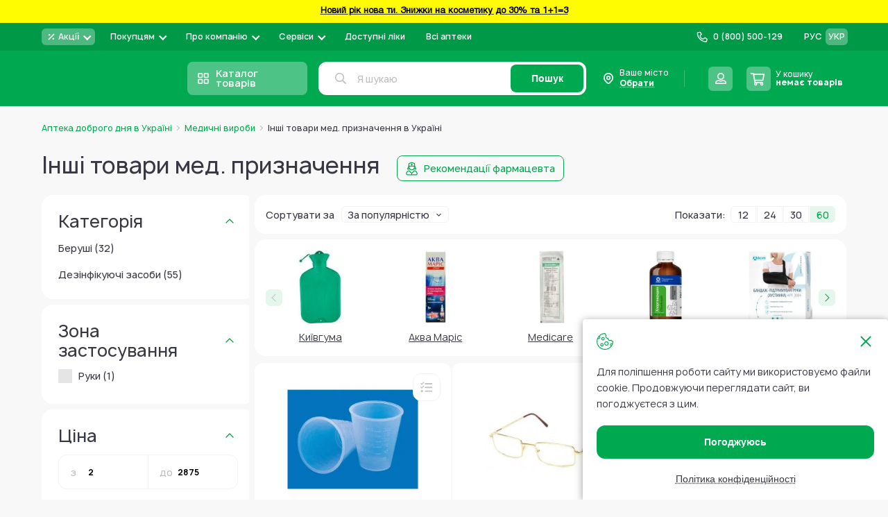

--- FILE ---
content_type: text/html; charset=UTF-8
request_url: https://www.add.ua/ua/medicinskie-izdelija/drugie-tovary-med-naznachenija/
body_size: 90420
content:
 <!doctype html><html lang="uk"><head > <meta charset="utf-8"/>
<meta name="title" content="Інші товари медичного призначення купити онлайн | Аптека Доброго Дня"/>
<meta name="description" content="Купити інші товари медичного призначення: стаканчики для прийому ліків, ковдри для обігріву тіла, діаграмна стрічка та інше ✅Ціна від 0,86 до 4292,00 грн ✓Більше 200 аптек по всій Україні ✓Сертифікована продукція ✓Співробітництво тільки з офіційними виробниками і постачальниками ✓Консультації ☎ 0 (800) 500-129."/>
<meta name="robots" content="INDEX,FOLLOW"/>
<meta name="viewport" content="width=device-width, initial-scale=1, maximum-scale=1.0"/>
<meta name="format-detection" content="telephone=no"/>
<title>Інші товари медичного призначення купити онлайн | Аптека Доброго Дня</title>
   <link rel="stylesheet" type="text/css" media="all" href="https://www.add.ua/static/version1768578236/_cache/merged/554082c618e1c6a2cdf72ce548655c80.min.css" />
<link rel="stylesheet" type="text/css" media="all" href="https://www.add.ua/static/version1768578236/frontend/Brander/Add/uk_UA/css/styles-listing.min.css" />








<script type="text/javascript" data-nodefer="" src="https://www.add.ua/static/version1768578236/frontend/Brander/Add/uk_UA/js/calc-css-var.min.js"></script>
<link rel="preconnect" href="https://www.googletagmanager.com" />
<link rel="icon" type="image/x-icon" href="https://www.add.ua/media/favicon/default/favi.png" />
<link rel="shortcut icon" type="image/x-icon" href="https://www.add.ua/media/favicon/default/favi.png" />
<link rel="canonical" href="https://www.add.ua/ua/medicinskie-izdelija/drugie-tovary-med-naznachenija/" />
<link rel="alternate" hreflang="ru-UA" href="https://www.add.ua/medicinskie-izdelija/drugie-tovary-med-naznachenija/" />
<link rel="alternate" hreflang="uk-UA" href="https://www.add.ua/ua/medicinskie-izdelija/drugie-tovary-med-naznachenija/" />
<link rel="alternate" hreflang="x-default" href="https://www.add.ua/ua/medicinskie-izdelija/drugie-tovary-med-naznachenija/" />
<!-- Scope: Store View - UA/ -->

<meta name="google-site-verification" content="XTOCr2J4p5DgAoloTeqN88f6COq2zCJYuDByaEg5NGo" />

<meta name="google-site-verification" content="Ny-qPw9inBSDEGZIghBGSktCuvbA7bwe79hEURxYxmE" />
<meta name="google-site-verification" content="_DNwoH2UKtFr0L0LpylsaDube4tlN4T5Gbw5hE7rUfQ" />


<meta name="google-site-verification" content="AMEuTEytzMSnsXhLbYNO9B1nqDBZaEZ1aIfhbxJ-Of4" />


<meta name="google-site-verification" content="BGLgzt_nFWsXcssyNdUoVEKwTY-pTNhRQYRADHbUIzg" />

<!-- Elastic APM RUM -->



   <script type="text/x-magento-init">
        {
            "*": {
                "Magento_PageCache/js/form-key-provider": {
                    "isPaginationCacheEnabled":
                        0                }
            }
        }</script> <script data-nodefer>
    window.dlCurrencyCode = 'UAH';
    window.isEnableGa4 = '1';
    window.isEnableEE = '1';</script> <!-- Google Tag Manager --><script data-nodefer>(function(w,d,s,l,i){w[l]=w[l]||[];w[l].push({'gtm.start':
            new Date().getTime(),event:'gtm.js'});var f=d.getElementsByTagName(s)[0],
        j=d.createElement(s),dl=l!='dataLayer'?'&l='+l:'';j.async=true;j.src=
        'https://www.googletagmanager.com/gtm.js?id='+i+dl;f.parentNode.insertBefore(j,f);
    })(window,document,'script','dataLayer','GTM-5VHTWR');</script><!-- End Google Tag Manager --> 
<meta property="og:type" content="product.group"/>
<meta property="og:title" content="&#x0406;&#x043D;&#x0448;&#x0456;&#x20;&#x0442;&#x043E;&#x0432;&#x0430;&#x0440;&#x0438;&#x20;&#x043C;&#x0435;&#x0434;&#x0438;&#x0447;&#x043D;&#x043E;&#x0433;&#x043E;&#x20;&#x043F;&#x0440;&#x0438;&#x0437;&#x043D;&#x0430;&#x0447;&#x0435;&#x043D;&#x043D;&#x044F;&#x20;&#x043A;&#x0443;&#x043F;&#x0438;&#x0442;&#x0438;&#x20;&#x043E;&#x043D;&#x043B;&#x0430;&#x0439;&#x043D;&#x20;&#x7C;&#x20;&#x0410;&#x043F;&#x0442;&#x0435;&#x043A;&#x0430;&#x20;&#x0414;&#x043E;&#x0431;&#x0440;&#x043E;&#x0433;&#x043E;&#x20;&#x0414;&#x043D;&#x044F;"/>
<meta property="og:description" content="&#x041A;&#x0443;&#x043F;&#x0438;&#x0442;&#x0438;&#x20;&#x0456;&#x043D;&#x0448;&#x0456;&#x20;&#x0442;&#x043E;&#x0432;&#x0430;&#x0440;&#x0438;&#x20;&#x043C;&#x0435;&#x0434;&#x0438;&#x0447;&#x043D;&#x043E;&#x0433;&#x043E;&#x20;&#x043F;&#x0440;&#x0438;&#x0437;&#x043D;&#x0430;&#x0447;&#x0435;&#x043D;&#x043D;&#x044F;&#x3A;&#x20;&#x0441;&#x0442;&#x0430;&#x043A;&#x0430;&#x043D;&#x0447;&#x0438;&#x043A;&#x0438;&#x20;&#x0434;&#x043B;&#x044F;&#x20;&#x043F;&#x0440;&#x0438;&#x0439;&#x043E;&#x043C;&#x0443;&#x20;&#x043B;&#x0456;&#x043A;&#x0456;&#x0432;,&#x20;&#x043A;&#x043E;&#x0432;&#x0434;&#x0440;&#x0438;&#x20;&#x0434;&#x043B;&#x044F;&#x20;&#x043E;&#x0431;&#x0456;&#x0433;&#x0440;&#x0456;&#x0432;&#x0443;&#x20;&#x0442;&#x0456;&#x043B;&#x0430;,&#x20;&#x0434;&#x0456;&#x0430;&#x0433;&#x0440;&#x0430;&#x043C;&#x043D;&#x0430;&#x20;&#x0441;&#x0442;&#x0440;&#x0456;&#x0447;&#x043A;&#x0430;&#x20;&#x0442;&#x0430;&#x20;&#x0456;&#x043D;&#x0448;&#x0435;&#x20;&#x2705;&#x0426;&#x0456;&#x043D;&#x0430;&#x20;&#x0432;&#x0456;&#x0434;&#x20;0,86&#x20;&#x0434;&#x043E;&#x20;4292,00&#x20;&#x0433;&#x0440;&#x043D;&#x20;&#x2713;&#x0411;&#x0456;&#x043B;&#x044C;&#x0448;&#x0435;&#x20;200&#x20;&#x0430;&#x043F;&#x0442;&#x0435;&#x043A;&#x20;&#x043F;&#x043E;&#x20;&#x0432;&#x0441;&#x0456;&#x0439;&#x20;&#x0423;&#x043A;&#x0440;&#x0430;&#x0457;&#x043D;&#x0456;&#x20;&#x2713;&#x0421;&#x0435;&#x0440;&#x0442;&#x0438;&#x0444;&#x0456;&#x043A;&#x043E;&#x0432;&#x0430;&#x043D;&#x0430;&#x20;&#x043F;&#x0440;&#x043E;&#x0434;&#x0443;&#x043A;&#x0446;&#x0456;&#x044F;&#x20;&#x2713;&#x0421;&#x043F;&#x0456;&#x0432;&#x0440;&#x043E;&#x0431;&#x0456;&#x0442;&#x043D;&#x0438;&#x0446;&#x0442;&#x0432;&#x043E;&#x20;&#x0442;&#x0456;&#x043B;&#x044C;&#x043A;&#x0438;&#x20;&#x0437;&#x20;&#x043E;&#x0444;&#x0456;&#x0446;&#x0456;&#x0439;&#x043D;&#x0438;&#x043C;&#x0438;&#x20;&#x0432;&#x0438;&#x0440;&#x043E;&#x0431;&#x043D;&#x0438;&#x043A;&#x0430;&#x043C;&#x0438;&#x20;&#x0456;&#x20;&#x043F;&#x043E;&#x0441;&#x0442;&#x0430;&#x0447;&#x0430;&#x043B;&#x044C;&#x043D;&#x0438;&#x043A;&#x0430;&#x043C;&#x0438;&#x20;&#x2713;&#x041A;&#x043E;&#x043D;&#x0441;&#x0443;&#x043B;&#x044C;&#x0442;&#x0430;&#x0446;&#x0456;&#x0457;&#x20;&#x260E;&#x20;0&#x20;&#x28;800&#x29;&#x20;500-129."/>
<meta property="og:url" content="https://www.add.ua/ua/medicinskie-izdelija/drugie-tovary-med-naznachenija/"/>
<meta property="og:site_name" content="Аптека Доброго Дня"/>

<script type="application/ld+json">{"@context":"http:\/\/schema.org\/","@type":"WebPage","url":"https:\/\/www.add.ua\/ua\/medicinskie-izdelija\/drugie-tovary-med-naznachenija\/","mainEntity":{"@context":"http:\/\/schema.org","@type":"OfferCatalog","name":"\u0406\u043d\u0448\u0456 \u0442\u043e\u0432\u0430\u0440\u0438 \u043c\u0435\u0434. \u043f\u0440\u0438\u0437\u043d\u0430\u0447\u0435\u043d\u043d\u044f","url":"https:\/\/www.add.ua\/ua\/medicinskie-izdelija\/drugie-tovary-med-naznachenija\/","numberOfItems":60,"itemListElement":[]},"speakable":{"@type":"SpeakableSpecification","cssSelector":[".category-description"],"xpath":["\/html\/head\/title"]}}</script></head><body data-container="body" data-mage-init='{"loaderAjax": {}, "loader": { "icon": "https://www.add.ua/static/version1768578236/frontend/Brander/Add/uk_UA/images/loader-2.gif"}}' id="html-body" class="page-with-filter page-products categorypath-medicinskie-izdelija-drugie-tovary-med-naznachenija category-drugie-tovary-med-naznachenija active-filters catalog-category-view page-layout-2columns-left"> <div class="view-settings-container" id="viewSettingsContainer"><div class="mobile-dropdown boundBlock" data-dropdown-container data-out data-mage-init='{"branderDropdownInit":{}}'><span class="view-settings-container__toggle" class="" data-dropdown-toggle><svg fill="#000000" xmlns="http://www.w3.org/2000/svg" viewBox="0 0 50 50" width="50px" height="50px"><path d="M47.16,21.221l-5.91-0.966c-0.346-1.186-0.819-2.326-1.411-3.405l3.45-4.917c0.279-0.397,0.231-0.938-0.112-1.282 l-3.889-3.887c-0.347-0.346-0.893-0.391-1.291-0.104l-4.843,3.481c-1.089-0.602-2.239-1.08-3.432-1.427l-1.031-5.886 C28.607,2.35,28.192,2,27.706,2h-5.5c-0.49,0-0.908,0.355-0.987,0.839l-0.956,5.854c-1.2,0.345-2.352,0.818-3.437,1.412l-4.83-3.45 c-0.399-0.285-0.942-0.239-1.289,0.106L6.82,10.648c-0.343,0.343-0.391,0.883-0.112,1.28l3.399,4.863 c-0.605,1.095-1.087,2.254-1.438,3.46l-5.831,0.971c-0.482,0.08-0.836,0.498-0.836,0.986v5.5c0,0.485,0.348,0.9,0.825,0.985 l5.831,1.034c0.349,1.203,0.831,2.362,1.438,3.46l-3.441,4.813c-0.284,0.397-0.239,0.942,0.106,1.289l3.888,3.891 c0.343,0.343,0.884,0.391,1.281,0.112l4.87-3.411c1.093,0.601,2.248,1.078,3.445,1.424l0.976,5.861C21.3,47.647,21.717,48,22.206,48 h5.5c0.485,0,0.9-0.348,0.984-0.825l1.045-5.89c1.199-0.353,2.348-0.833,3.43-1.435l4.905,3.441 c0.398,0.281,0.938,0.232,1.282-0.111l3.888-3.891c0.346-0.347,0.391-0.894,0.104-1.292l-3.498-4.857 c0.593-1.08,1.064-2.222,1.407-3.408l5.918-1.039c0.479-0.084,0.827-0.5,0.827-0.985v-5.5C47.999,21.718,47.644,21.3,47.16,21.221z M25,32c-3.866,0-7-3.134-7-7c0-3.866,3.134-7,7-7s7,3.134,7,7C32,28.866,28.866,32,25,32z" fill="currentColor"/></svg><span class="text">Налаштування</span></span> <div class="view-settings-container__content" data-dropdown-content id="settingsContainer"><div class="settings-row"><div class="settings-row__title">Шрифт:</div><ul class="settings-row__list"><li data-type="data-font-size" class="active" data-value="small">А</li> <li data-type="data-font-size" data-value="medium">А</li> <li data-type="data-font-size" data-value="large">А</li></ul></div><div class="settings-row"><div class="settings-row__title">Колір:</div><ul class="settings-row__list"><li data-type="data-theme" data-value="white" class="active" >Ц</li> <li data-type="data-theme" data-value="black" >Ц</li> <li data-type="data-theme" data-value="blue" >Ц</li> <li data-type="data-theme" data-value="brown" >Ц</li> <li data-type="data-theme" data-value="green" >Ц</li></ul></div><div class="settings-row"><div class="settings-row__title">Фото</div><ul class="settings-row__list"><li data-type="data-image-type" class="active" data-value="grayscale">ЧБ</li> <li data-type="data-image-type" data-value="disabled">Колір</li> <li data-type="data-image-type" data-value="hidden">Вимк.</li></ul></div></div><div class="button" id="settingsThemeReset">Повна версія</div></div></div>        <noscript><link rel="stylesheet" type="text/css" media="all" href="https://www.add.ua/static/version1768578236/frontend/Brander/Add/uk_UA/css/styles-noscript.min.css"></noscript> <script type="text/x-magento-init">
    {
        "*": {
            "mage/cookies": {
                "expires": null,
                "path": "\u002F",
                "domain": ".www.add.ua",
                "secure": true,
                "lifetime": "10512000"
            }
        }
    }</script>  <noscript><div class="message global noscript"><div class="content"><p><strong>Можливо, у Вашому браузері відключено JavaScript.</strong> <span> For the best experience on our site, be sure to turn on Javascript in your browser.</span></p></div></div></noscript>      <!-- GOOGLE TAG MANAGER --><noscript><iframe src="https://www.googletagmanager.com/ns.html?id=GTM-5VHTWR" height="0" width="0" style="display:none;visibility:hidden"></iframe></noscript><!-- END GOOGLE TAG MANAGER -->  <script data-nodefer>
    window.map_locale = 'uk';</script><div class="page-wrapper">  <div role="alertdialog" tabindex="-1" class="message global cookie" data-mage-init='{"Cropper_Base/js/view/cookie-notices": { "cookieAllowButtonSelector": "[data-cookie-allow]", "cookieRejectButtonSelector": "#btn-cookie-reject", "cookieName": "user_allowed_save_cookie", "cookieValue": {"1":1}, "cookieLifetime": 31536000, "noCookiesUrl": "https\u003A\u002F\u002Fwww.add.ua\u002Fua\u002Fterms\u002Dof\u002Duse\u002F"}}' id="notice-cookie-block" style="display: none;"><div role="document" class="content" tabindex="0"><div class="cookie-content"><div class="cookie-content__close" data-cookie-allow></div>Для поліпшення роботи сайту ми використовуємо файли cookie. Продовжуючи переглядати сайт, ви погоджуєтеся з цим.</div><div class="actions"><button id="btn-cookie-reject" class="action reject primary"><span>Політика конфіденційності</span></button> <button id="btn-cookie-allow" data-cookie-allow class="action allow primary"><span>Погоджуюсь</span></button></div></div></div><header class="page-header">  <div class="header-banner" style="background-color:#fffb00 "> <a href="https://www.add.ua/ua/akcionnie-predlojeniya/novii-rik-nova-ti/">   <span class="banner-text"><strong><center><p><span style="color: #000000;"><strong><strong><center><p><span style="color: #000000;"><strong> Новий рік нова ти. Знижки на косметику до 30% та 1+1=3</strong></span></p></center></strong></strong></span></p></center></strong></span>  </a> </div><div class="header content"><div class="header-top evinent-search-container"> <div class="logo-wrap"><a class="logo" href="https://www.add.ua/ua/" title="" aria-label="store logo"><img  class=" native-lazy "  loading="lazy"  src="https://www.add.ua/media/logo/stores/2/add_cristmas_195_36_2.svg" title="" alt="" width="195" height="36" /></a></div>   <div class="switcher-language" data-role="switcher-language-top"><div class="language-inner">      <div class="lang-item"><a href="https://www.add.ua/medicinskie-izdelija/drugie-tovary-med-naznachenija/" data-lang-item data-base-url="https://www.add.ua/" >РУС</a></div>    <div class="lang-item current"><span>УКР</span></div> </div></div>  <div class="header-pages-nav-wrapper">    <ul class="header-pages-nav-wrapper__list dropdown-style"><li class="level0 nav-1 level-top parent first">  <div class="headermenu-wrap" data-drop data-mage-init='{"branderDropdownInit":{"eventType": "hover", "mobile": {"breakpoint": 1024}}}'><a href="https://www.add.ua/ua/akcionnie-predlojeniya/" data-dropdown-toggle class="headermenu-link level-top">  <div class="mobile-toggler">Акції</div>  <div class="menu-image-block"> <svg height="12" viewBox="0 0 12 12" fill="none" xmlns="http://www.w3.org/2000/svg">
<path d="M9.5 2.5L2.5 9.5M3.75 3.25C3.75 3.52614 3.52614 3.75 3.25 3.75C2.97386 3.75 2.75 3.52614 2.75 3.25C2.75 2.97386 2.97386 2.75 3.25 2.75C3.52614 2.75 3.75 2.97386 3.75 3.25ZM9.25 8.75C9.25 9.02614 9.02614 9.25 8.75 9.25C8.47386 9.25 8.25 9.02614 8.25 8.75C8.25 8.47386 8.47386 8.25 8.75 8.25C9.02614 8.25 9.25 8.47386 9.25 8.75Z" stroke="white" stroke-width="1.5" stroke-linecap="square" stroke-linejoin="round"/>
</svg>
  </div> <span>Акції</span> </a>   <ul class="headermenu-list" data-dropdown-content><li class="level1 nav-1-1 first">  <div class="headermenu-wrap"><a href="https://www.add.ua/ua/akcionnie-predlojeniya/akciya-medikamenti/" class="headermenu-link">   <span>Акція на Медикаменти</span> </a>   </div></li><li class="level1 nav-1-2">  <div class="headermenu-wrap"><a href="https://www.add.ua/ua/akcionnie-predlojeniya/aktsyy-na-vytamyny-y-bady/" class="headermenu-link">   <span>Акція на Вітаміни і Бади</span> </a>   </div></li><li class="level1 nav-1-3">  <div class="headermenu-wrap"><a href="https://www.add.ua/ua/akcionnie-predlojeniya/akciya-lechebnaya-kosmetika/" class="headermenu-link">   <span>Акція на Аптечну косметику</span> </a>   </div></li><li class="level1 nav-1-4">  <div class="headermenu-wrap"><a href="https://www.add.ua/ua/akcionnie-predlojeniya/akciya-kosmetika-i-sredstva-po-uhodu/" class="headermenu-link">   <span>Акція на засоби по догляду</span> </a>   </div></li><li class="level1 nav-1-5">  <div class="headermenu-wrap"><a href="https://www.add.ua/ua/akcionnie-predlojeniya/detskie-tovari-akciya/" class="headermenu-link">   <span>Акція на Дитячі товари</span> </a>   </div></li><li class="level1 nav-1-6">  <div class="headermenu-wrap"><a href="https://www.add.ua/ua/akcionnie-predlojeniya/akcii-na-medicinskie-izdelija/" class="headermenu-link">   <span>Акція на Медичні вироби</span> </a>   </div></li><li class="level1 nav-1-7">  <div class="headermenu-wrap"><a href="https://www.add.ua/ua/akcionnie-predlojeniya/rozprodaz-lecebnaja-kosmetika/" class="headermenu-link">   <span>Розпродаж Лікувальна Косметика</span> </a>   </div></li><li class="level1 nav-1-8">  <div class="headermenu-wrap"><a href="https://www.add.ua/ua/akcionnie-predlojeniya/kupuy-ukrainski/" class="headermenu-link">   <span>Купуй Українське</span> </a>   </div></li><li class="level1 nav-1-9">  <div class="headermenu-wrap"><a href="https://www.add.ua/ua/akcionnie-predlojeniya/dobri-cini/" class="headermenu-link">   <span>Добрі ціни</span> </a>   </div></li><li class="level1 nav-1-10 last">  <div class="headermenu-wrap"><a href="https://www.add.ua/ua/akcionnie-predlojeniya/novii-rik-nova-ti/" class="headermenu-link">   <span>Новий рік нова Ти</span> </a>   </div></li></ul> </div></li><li class="level0 nav-2 level-top parent">  <div class="headermenu-wrap" data-drop data-mage-init='{"branderDropdownInit":{"eventType": "hover", "mobile": {"breakpoint": 1024}}}'><span data-dropdown-toggle class="headermenu-link level-top">  <div class="mobile-toggler">Покупцям</div>  <span>Покупцям</span> </span>   <ul class="headermenu-list" data-dropdown-content><li class="level1 nav-2-1 first">  <div class="headermenu-wrap"><a href="https://www.add.ua/ua/blog/category/pharmacist-advice" class="headermenu-link">   <span>Блог</span> </a>   </div></li><li class="level1 nav-2-2">  <div class="headermenu-wrap"><a href="https://www.add.ua/ua/sotrudnichestvo/" class="headermenu-link">   <span>Корпоративним клієнтам та юридичним особам</span> </a>   </div></li><li class="level1 nav-2-3">  <div class="headermenu-wrap"><a href="https://www.add.ua/ua/oplata-i-dostavka/" class="headermenu-link">   <span>Оплата і доставка</span> </a>   </div></li><li class="level1 nav-2-4">  <div class="headermenu-wrap"><a href="https://www.add.ua/ua/vozvrat-tovara/" class="headermenu-link">   <span>Повернення товару</span> </a>   </div></li><li class="level1 nav-2-5 last">  <div class="headermenu-wrap"><a href="https://www.add.ua/ua/faq/" class="headermenu-link">   <span>Питання відповідь</span> </a>   </div></li></ul> </div></li><li class="level0 nav-3 level-top parent">  <div class="headermenu-wrap" data-drop data-mage-init='{"branderDropdownInit":{"eventType": "hover", "mobile": {"breakpoint": 1024}}}'><a href="https://www.add.ua/ua/about-company-apteka-dobrogo-dnya/" data-dropdown-toggle class="headermenu-link level-top">  <div class="mobile-toggler">Про компанію</div>  <span>Про компанію</span> </a>   <ul class="headermenu-list" data-dropdown-content><li class="level1 nav-3-1 first">  <div class="headermenu-wrap"><a href="https://www.add.ua/ua/contacts/" class="headermenu-link">   <span>Контакти</span> </a>   </div></li><li class="level1 nav-3-2">  <div class="headermenu-wrap"><a href="https://www.add.ua/ua/brend.html" class="headermenu-link">   <span>Бренди</span> </a>   </div></li><li class="level1 nav-3-3">  <div class="headermenu-wrap"><a href="https://www.add.ua/ua/blog/category/news" class="headermenu-link">   <span>Новини</span> </a>   </div></li><li class="level1 nav-3-4">  <div class="headermenu-wrap"><a href="https://www.add.ua/ua/vacancies/" class="headermenu-link">   <span>Вакансії</span> </a>   </div></li><li class="level1 nav-3-5 parent">  <div class="headermenu-wrap" data-drop data-mage-init='{"branderDropdownInit":{"eventType": "hover", "mobile": {"breakpoint": 1024}}}'><a href="https://www.add.ua/ua/legitimnost/" data-dropdown-toggle class="headermenu-link">  <div class="mobile-toggler">Правова інформація</div>  <span>Правова інформація</span> </a>   <ul class="headermenu-list" data-dropdown-content><li class="level2 nav-3-5-1 first">  <div class="headermenu-wrap"><a href="https://www.add.ua/ua/terms-of-use/" class="headermenu-link">   <span>Умови використання сайту</span> </a>   </div></li><li class="level2 nav-3-5-2">  <div class="headermenu-wrap"><a href="https://www.add.ua/ua/privacy-policy" class="headermenu-link">   <span>Політика конфіденційності</span> </a>   </div></li><li class="level2 nav-3-5-3">  <div class="headermenu-wrap"><a href="https://www.add.ua/ua/oferta/" class="headermenu-link">   <span>Договір оферти</span> </a>   </div></li><li class="level2 nav-3-5-4 last">  <div class="headermenu-wrap"><a href="https://www.add.ua/ua/nashi-partnery/" class="headermenu-link">   <span>Аптеки партнери</span> </a>   </div></li></ul> </div></li><li class="level1 nav-3-6 last">  <div class="headermenu-wrap"><a href="https://www.add.ua/ua/about-company-apteka-dobrogo-dnya/" class="headermenu-link">   <span>Про компанію</span> </a>   </div></li></ul> </div></li><li class="level0 nav-4 level-top parent">  <div class="headermenu-wrap" data-drop data-mage-init='{"branderDropdownInit":{"eventType": "hover", "mobile": {"breakpoint": 1024}}}'><span data-dropdown-toggle class="headermenu-link level-top">  <div class="mobile-toggler">Сервіси</div>  <span>Сервіси</span> </span>   <ul class="headermenu-list" data-dropdown-content><li class="level1 nav-4-1 first">  <div class="headermenu-wrap"><a href="https://www.add.ua/ua/prescription/" class="headermenu-link">   <span>Розшифровка рецепту з фото</span> </a>   </div></li><li class="level1 nav-4-2 last theme-settings">  <div class="headermenu-wrap"><span class="headermenu-link">   <span>Вигляд сайту для слабозорих</span> </span>   </div></li></ul> </div></li><li class="level0 nav-5 level-top">  <div class="headermenu-wrap"><a href="https://www.add.ua/ua/eprescription/" class="headermenu-link level-top">   <span>Доступні ліки</span> </a>   </div></li><li class="level0 nav-6 level-top last">  <div class="headermenu-wrap"><a href="https://www.add.ua/ua/internet-apteki-ukraina/" class="headermenu-link level-top">   <span>Всі аптеки</span> </a>   </div></li> </ul> </div>   <div class="header-store-phone dropdown-style">   <a href="tel:0 (800) 500-129" class="store-phone-head" data-dropdown-toggle><div class="mobile-toggler">Назад</div><div class="icon-block"><svg class="icon phone-subicon"><use xlink:href="https://www.add.ua/static/version1768578236/frontend/Brander/Add/uk_UA/images/s.svg#icon-phone"></use></svg></div><span class="phone">0 (800) 500-129</span> <span class="comment"></span></a> </div> <div class="wishlist-block-wrapper header-action-block" data-bind="scope: 'wishlistIcon'" data-role="wishlist-icon" data-mage-init='{"Magento_Ui/js/core/app": {"components": {"wishlistIcon": {"component": "Cropper_Base/js/view/header/wishlist-icon"}}}}'><div class="wishlist-action header-action-trigger" title="Список бажань" data-bind="click:clickWishListIcon"><div class="header-icon-block" data-bind="css: {'fill' : getCount()}"><div class="icon-block"><svg class="icon icon-heart"><use xlink:href="https://www.add.ua/static/version1768578236/frontend/Brander/Add/uk_UA/images/s.svg#icon-heart"></use></svg></div><span class="text">Мої списки</span> <span class="count qty" data-bind="visible: getCount(), text: getCount()"></span></div></div></div> <div class="header-region" data-dropdown-container data-outclick="false" id="header-region" data-bind="scope: 'region-switcher'"><span class="header-region-current" data-bind="click: disapproveAction"><div class="icon-block"><svg class="icon"><use xlink:href="https://www.add.ua/static/version1768578236/frontend/Brander/Add/uk_UA/images/s.svg#icon-custom-marker"></use></svg></div><span>Ваше місто</span> <p class="dottedText"><span data-bind="text: currentRegion().name" id="header-region-name">Обрати</span> <svg class="icon" style="display:none;" data-bind="visible: currentRegion().code"><use xlink:href="https://www.add.ua/static/version1768578236/frontend/Brander/Add/uk_UA/images/s.svg#icon-pen-stroke-revert"></use></svg></p></span> <div class="header-region-wrapper" data-dropdown-content><!-- ko template: getTemplate() --><!-- /ko --></div></div><script type="text/x-magento-init">
{
    "#header-region": {
        "Magento_Ui/js/core/app": {"components":{"region-switcher":{"component":"Store_Region\/js\/view\/region-switcher","children":{"autocomplete":{"component":"Store_Region\/js\/view\/autocomplete","displayArea":"afterSelectAnother","placeholder":"\u0412\u0432\u0435\u0434\u0456\u0442\u044c \u043d\u0430\u0437\u0432\u0443 \u043c\u0456\u0441\u0442\u0430","label":"\u0412\u0430\u0448 \u043d\u0430\u0441\u0435\u043b\u0435\u043d\u0438\u0439 \u043f\u0443\u043d\u043a\u0442","config":{"componentDisabled":false,"template":"Store_Region\/view\/region-autocomplete","comment":"\u041c\u0438 \u0432\u043e\u0437\u0438\u043c\u043e \u0437\u0430\u043c\u043e\u0432\u043b\u0435\u043d\u043d\u044f \u0432 \u0443\u0441\u0456 \u043d\u0430\u0441\u0435\u043b\u0435\u043d\u0456 \u043f\u0443\u043d\u043a\u0442\u0438 \u0423\u043a\u0440\u0430\u0457\u043d\u0438. \u0412\u043a\u0430\u0436\u0456\u0442\u044c \u043f\u043e\u0442\u0440\u0456\u0431\u043d\u0435 \u0412\u0430\u043c \u043c\u0456\u0441\u0442\u043e \u0430\u0431\u043e \u0441\u0435\u043b\u0438\u0449\u0435, \u0449\u043e\u0431 \u043f\u043e\u0431\u0430\u0447\u0438\u0442\u0438 \u0434\u043e\u0441\u0442\u0443\u043f\u043d\u0456 \u043b\u0456\u043a\u0438 \u0442\u0430 \u0446\u0456\u043d\u0438","isGeoLocationEnabled":true,"restBaseUrl":"https:\/\/www.add.ua\/ua\/rest\/V1\/","restUrlKey":"location\/regiondata\/","mainApi":"native","alternativeApi":"rest\/V1\/location\/get"}}},"config":{"isGeoLocationEnabled":true,"restBaseUrl":"https:\/\/www.add.ua\/ua\/rest\/V1\/","restUrlKey":"location\/regiondata\/","isNeedRegionCodeInCurrentUrl":true,"mainApi":"native","alternativeApi":"rest\/V1\/location\/get","storeCode":"ua","topRegionsData":[{"entity_id":"635807","code":"kyiv","created_at":"2021-12-22 10:04:48","updated_at":"2025-07-16 08:14:59","is_active":"1","name":"\u041a\u0438\u0457\u0432","locativus":"\u041a\u0438\u0454\u0432\u0456","region":"\u041a\u0438\u0457\u0432","district":"\u041a\u0438\u0457\u0432","type":"\u043c\u0456\u0441\u0442\u043e","totus_id":"17811","katottg":"80000000000093317","position":"17811","post_codes":"01001-04219","switchUrl":"https:\/\/www.add.ua\/ua\/regions\/region\/redirect\/___region\/kyiv\/___from_region\/ukraine\/uenc\/aHR0cHM6Ly93d3cuYWRkLnVhL3VhL2t5aXYvbWVkaWNpbnNraWUtaXpkZWxpamEvZHJ1Z2llLXRvdmFyeS1tZWQtbmF6bmFjaGVuaWphLw~~\/"},{"entity_id":"635837","code":"harkiv","created_at":"2021-12-22 10:04:48","updated_at":"2025-07-16 08:15:00","is_active":"1","name":"\u0425\u0430\u0440\u043a\u0456\u0432","region":"\u0425\u0430\u0440\u043a\u0456\u0432\u0441\u044c\u043a\u0438\u0439","district":"\u0425\u0430\u0440\u043a\u0456\u0432\u0441\u044c\u043a\u0430","type":"\u043c\u0456\u0441\u0442\u043e","totus_id":"4109","katottg":"63120270010096107","position":"4109","post_codes":"61001-61206","switchUrl":"https:\/\/www.add.ua\/ua\/regions\/region\/redirect\/___region\/harkiv\/___from_region\/ukraine\/uenc\/aHR0cHM6Ly93d3cuYWRkLnVhL3VhL2hhcmtpdi9tZWRpY2luc2tpZS1pemRlbGlqYS9kcnVnaWUtdG92YXJ5LW1lZC1uYXpuYWNoZW5pamEv\/"},{"entity_id":"635811","code":"lviv","created_at":"2021-12-22 10:04:47","updated_at":"2025-07-16 08:15:00","is_active":"1","name":"\u041b\u044c\u0432\u0456\u0432","region":"\u041b\u044c\u0432\u0456\u0432\u0441\u044c\u043a\u0438\u0439","district":"\u041b\u044c\u0432\u0456\u0432\u0441\u044c\u043a\u0430","type":"\u043c\u0456\u0441\u0442\u043e","totus_id":"5744","katottg":"46060250010015970","position":"5744","post_codes":"79000-79501","switchUrl":"https:\/\/www.add.ua\/ua\/regions\/region\/redirect\/___region\/lviv\/___from_region\/ukraine\/uenc\/aHR0cHM6Ly93d3cuYWRkLnVhL3VhL2x2aXYvbWVkaWNpbnNraWUtaXpkZWxpamEvZHJ1Z2llLXRvdmFyeS1tZWQtbmF6bmFjaGVuaWphLw~~\/"},{"entity_id":"635819","code":"odesa","created_at":"2021-12-22 10:04:47","updated_at":"2025-07-16 08:15:17","is_active":"1","name":"\u041e\u0434\u0435\u0441\u0430","region":"\u041e\u0434\u0435\u0441\u044c\u043a\u0438\u0439","district":"\u041e\u0434\u0435\u0441\u044c\u043a\u0430","type":"\u043c\u0456\u0441\u0442\u043e","totus_id":"13388","katottg":"51100270010076757","position":"13388","post_codes":"65003-67804","switchUrl":"https:\/\/www.add.ua\/ua\/regions\/region\/redirect\/___region\/odesa\/___from_region\/ukraine\/uenc\/aHR0cHM6Ly93d3cuYWRkLnVhL3VhL29kZXNhL21lZGljaW5za2llLWl6ZGVsaWphL2RydWdpZS10b3ZhcnktbWVkLW5hem5hY2hlbmlqYS8~\/"},{"entity_id":"635798","code":"dnipro","created_at":"2021-12-22 10:04:48","updated_at":"2025-07-16 08:14:59","is_active":"1","name":"\u0414\u043d\u0456\u043f\u0440\u043e","locativus":"\u0414\u043d\u0456\u043f\u0440\u0456","region":"\u0414\u043d\u0456\u043f\u0440\u043e\u0432\u0441\u044c\u043a\u0438\u0439","district":"\u0414\u043d\u0456\u043f\u0440\u043e\u043f\u0435\u0442\u0440\u043e\u0432\u0441\u044c\u043a\u0430","type":"\u043c\u0456\u0441\u0442\u043e","totus_id":"26023","katottg":"12020010010037010","position":"26023","post_codes":"49000-49501","switchUrl":"https:\/\/www.add.ua\/ua\/regions\/region\/redirect\/___region\/dnipro\/___from_region\/ukraine\/uenc\/aHR0cHM6Ly93d3cuYWRkLnVhL3VhL2RuaXByby9tZWRpY2luc2tpZS1pemRlbGlqYS9kcnVnaWUtdG92YXJ5LW1lZC1uYXpuYWNoZW5pamEv\/"},{"entity_id":"635816","code":"poltava","created_at":"2021-12-22 10:04:47","updated_at":"2025-07-16 08:15:00","is_active":"1","name":"\u041f\u043e\u043b\u0442\u0430\u0432\u0430","region":"\u041f\u043e\u043b\u0442\u0430\u0432\u0441\u044c\u043a\u0438\u0439","district":"\u041f\u043e\u043b\u0442\u0430\u0432\u0441\u044c\u043a\u0430","type":"\u043c\u0456\u0441\u0442\u043e","totus_id":"14108","katottg":"53080370010073240","position":"14108","post_codes":"36000-36042","switchUrl":"https:\/\/www.add.ua\/ua\/regions\/region\/redirect\/___region\/poltava\/___from_region\/ukraine\/uenc\/aHR0cHM6Ly93d3cuYWRkLnVhL3VhL3BvbHRhdmEvbWVkaWNpbnNraWUtaXpkZWxpamEvZHJ1Z2llLXRvdmFyeS1tZWQtbmF6bmFjaGVuaWphLw~~\/"},{"entity_id":"635834","code":"ternopil","created_at":"2021-12-22 10:04:47","updated_at":"2025-07-16 08:14:59","is_active":"1","name":"\u0422\u0435\u0440\u043d\u043e\u043f\u0456\u043b\u044c","region":"\u0422\u0435\u0440\u043d\u043e\u043f\u0456\u043b\u044c\u0441\u044c\u043a\u0438\u0439","district":"\u0422\u0435\u0440\u043d\u043e\u043f\u0456\u043b\u044c\u0441\u044c\u043a\u0430","type":"\u043c\u0456\u0441\u0442\u043e","totus_id":"15478","katottg":"61040490010069060","position":"15478","post_codes":"46001-46027","switchUrl":"https:\/\/www.add.ua\/ua\/regions\/region\/redirect\/___region\/ternopil\/___from_region\/ukraine\/uenc\/aHR0cHM6Ly93d3cuYWRkLnVhL3VhL3Rlcm5vcGlsL21lZGljaW5za2llLWl6ZGVsaWphL2RydWdpZS10b3ZhcnktbWVkLW5hem5hY2hlbmlqYS8~\/"},{"entity_id":"635836","code":"uzhgorod","created_at":"2021-12-22 10:04:48","updated_at":"2025-07-16 08:15:16","is_active":"1","name":"\u0423\u0436\u0433\u043e\u0440\u043e\u0434","region":"\u0423\u0436\u0433\u043e\u0440\u043e\u0434\u0441\u044c\u043a\u0438\u0439","district":"\u0417\u0430\u043a\u0430\u0440\u043f\u0430\u0442\u0441\u044c\u043a\u0430","type":"\u043c\u0456\u0441\u0442\u043e","totus_id":"9541","katottg":"21100230010016545","position":"9541","post_codes":"88000-88018","switchUrl":"https:\/\/www.add.ua\/ua\/regions\/region\/redirect\/___region\/uzhgorod\/___from_region\/ukraine\/uenc\/aHR0cHM6Ly93d3cuYWRkLnVhL3VhL3V6aGdvcm9kL21lZGljaW5za2llLWl6ZGVsaWphL2RydWdpZS10b3ZhcnktbWVkLW5hem5hY2hlbmlqYS8~\/"},{"entity_id":"770385","code":"luck","created_at":"2022-08-31 23:30:04","updated_at":"2025-07-16 08:15:17","is_active":"1","name":"\u041b\u0443\u0446\u044c\u043a","region":"\u041b\u0443\u0446\u044c\u043a\u0438\u0439","district":"\u0412\u043e\u043b\u0438\u043d\u0441\u044c\u043a\u0430","type":"\u043c\u0456\u0441\u0442\u043e","totus_id":"4464","katottg":"07080170010083384","position":"4464","post_codes":"43002-43027","switchUrl":"https:\/\/www.add.ua\/ua\/regions\/region\/redirect\/___region\/luck\/___from_region\/ukraine\/uenc\/aHR0cHM6Ly93d3cuYWRkLnVhL3VhL2x1Y2svbWVkaWNpbnNraWUtaXpkZWxpamEvZHJ1Z2llLXRvdmFyeS1tZWQtbmF6bmFjaGVuaWphLw~~\/"}],"currentRegionData":{"name":"\u041e\u0431\u0440\u0430\u0442\u0438"},"defaultRegionData":{"store_id":"2","entity_id":"635807","code":"kyiv","created_at":"2021-12-22 10:04:48","updated_at":"2025-07-16 08:14:59","name":"\u041a\u0438\u0457\u0432","locativus":"\u041a\u0438\u0454\u0432\u0456","region":"\u041a\u0438\u0457\u0432","district":"\u041a\u0438\u0457\u0432","type":"\u043c\u0456\u0441\u0442\u043e","totus_id":"17811","katottg":"80000000000093317","is_active":"1","position":"17811","post_codes":"01001-04219","switchUrl":"https:\/\/www.add.ua\/ua\/regions\/region\/redirect\/___region\/kyiv\/___from_region\/ukraine\/uenc\/aHR0cHM6Ly93d3cuYWRkLnVhL3VhL2t5aXYvbWVkaWNpbnNraWUtaXpkZWxpamEvZHJ1Z2llLXRvdmFyeS1tZWQtbmF6bmFjaGVuaWphLw~~\/"},"currentUrl":"https:\/\/www.add.ua\/ua\/medicinskie-izdelija\/drugie-tovary-med-naznachenija\/","isPdpValue":false}}}}    }
}</script> <div class="customer-block-wrapper header-action-block dropdown-style" data-bind="scope: 'customerIcon'" data-role="customer-icon" data-mage-init='{"Magento_Ui/js/core/app": { "components": {"customerIcon": {"component": "Cropper_Base/js/view/header/customer-icon"}}}}' data-out data-dropdown-container><div class="customer-action header-action-trigger" title="Користувач" data-bind="click:clickCustomerIcon"><div class="header-icon-block" data-dropdown-toggle><div class="mobile-toggler">Особистий кабінет</div><svg class="icon icon-customer"><use xlink:href="https://www.add.ua/static/version1768578236/frontend/Brander/Add/uk_UA/images/s.svg#icon-customer"></use></svg><!-- ko ifnot: isLoggedIn() --><div class="content"><span class="title">Увійдіть</span> <span class="text">в особистий кабінет</span></div><!-- /ko --><!-- ko if: isLoggedIn() --><div class="content"><span class="title">Вітаємо,</span> <span class="text" data-bind="text: getCustomerParam('firstname')"></span></div><!-- /ko --></div></div><!-- ko if: isLoggedIn() --><div class="block block-customer" data-dropdown-content data-bind="afterRender: initDropdown"><ul id="customer-navigation-items" class="customer-navigation-items" data-bind="foreach: links"><li class="link-item"><a data-bind="attr: {href: url}, html: title"></a></li></ul></div><!-- /ko --></div>  <div class="block block-search" id="block-search"><div class="block block-title"><svg class="icon"><use xlink:href="https://www.add.ua/static/version1768578236/frontend/Brander/Add/uk_UA/images/s.svg#icon-search"></use></svg><span>Пошук</span></div><div class="block block-content"> <form class="form-extend form minisearch" id="search_mini_form" action="https://www.add.ua/ua/catalogsearch/result/" method="get"><div class="field search"><label class="label" for="search" data-role="minisearch-label"><span>Пошук</span></label> <div class="control"><input id="search" type="text" name="q" value="" placeholder="Я шукаю" class="input-text evinent-search-input" data-languageId="1" data-cityId="1" data-currency="₴" data-show-history="true" data-show-suggestions="true" data-api-host="https://add-api.evinent.site" data-show-all="Всі результати" data-buy-button="У кошик" data-history-title="Історія пошуку" data-categories-title="Категорії" data-buy-button-incart="У кошику" data-buy-button-unavailable="Аналоги" data-products-title="Знайдені товари" data-enable-voice="true" data-voice-lang="uk-UA" data-voice-text="Говоріть" data-voice-close="Закрити" data-enable-overlay="true" data-base-url="https://www.add.ua/ua/catalogsearch/result/?q=" maxlength="128" role="combobox" aria-haspopup="false" aria-autocomplete="both" aria-expanded="false" autocomplete="off" data-block="autocomplete-form"><div class="evinent-search-buttons-group"><!-- <i class="fa fa-times search-clear-btn" aria-hidden="true"></i> --></div></div></div><div class="actions"><button type="submit" title="Поиск" class="action search evinent-search-button" aria-label="Пошук" onfocus="this.focused=true;" onblur="this.focused=false;"><svg class="icon"><use xlink:href="https://www.add.ua/static/version1768578236/frontend/Brander/Add/uk_UA/images/s.svg#icon-search"></use></svg><span>Пошук</span></button></div></form></div></div>   <div class="header-bottom__burger" data-header-bottom-burger><span></span></div><div class="header-bottom"><div class="header-bottom__mobile"><div class="header-bottom__content"><div class="header-bottom__head"> <a class="logo" href="https://www.add.ua/ua/" title=""> <img src="https://www.add.ua/media/logo/default/add_cristmas_32x32.svg"></a>  <div class="close-menu"></div></div><div class="header-bottom__opener" id="headerBottomOpener"><div class="mobile-toggler">Каталог товарів</div><div class="icon-block"><svg class="icon"><use xlink:href="https://www.add.ua/static/version1768578236/frontend/Brander/Add/uk_UA/images/s.svg#icon-menu"></use></svg></div><span>Каталог товарів</span></div><nav class="navigation catalog-wrap" id="catalogWrap" data-action="navigation"><ul class="categories-list"><li class="level0 nav-1 level-top parent first">  <div class="advancedmenu-wrap" data-mage-init='{"branderDropdownInit":{"eventType": "hover", "autoopen": true, "mobile": {"breakpoint": 1025, "autoopen": false}}}' data-disable-autoopen="mobile" data-outclick="false" ><div class="opener-inside"><a href="https://www.add.ua/ua/akcionnie-predlojeniya/" class="advancedmenu-link level-top">  <span class="menu-image-block nav-icon"> <?xml version="1.0" encoding="UTF-8" standalone="no"?>
<!DOCTYPE svg PUBLIC "-//W3C//DTD SVG 1.1//EN" "http://www.w3.org/Graphics/SVG/1.1/DTD/svg11.dtd">
<svg version="1.1" xmlns="http://www.w3.org/2000/svg" xmlns:xlink="http://www.w3.org/1999/xlink" preserveAspectRatio="xMidYMid meet" viewBox="0 0 97.39 97.39" ><defs><path d="M97.39 42.54L40.98 96.83L0.56 47.32L56.35 0.56L87.56 0.56L97.39 10.19L97.39 42.54ZM77.59 11.3L76.37 11.87L75.27 12.63L74.33 13.56L73.55 14.63L72.97 15.83L72.61 17.13L72.48 18.51L72.61 19.89L72.97 21.19L73.55 22.39L74.33 23.46L75.27 24.39L76.37 25.14L77.59 25.71L78.92 26.07L80.33 26.19L81.74 26.07L83.06 25.71L84.29 25.14L85.38 24.39L86.33 23.46L87.1 22.39L87.68 21.19L88.05 19.89L88.17 18.51L88.05 17.13L87.68 15.83L87.1 14.63L86.33 13.56L85.38 12.63L84.29 11.87L83.06 11.3L81.74 10.94L80.33 10.82L78.92 10.94L77.59 11.3Z" id="k3WhEsWQTr"></path></defs><g><g><g><use xlink:href="#k3WhEsWQTr" fill="#ffffff" fill-></use></g></g></g></svg> </span>  <span>Акції</span>  <span class="opener"><svg><use xlink:href="https://www.add.ua/static/version1768578236/frontend/Brander/Add/uk_UA/images/s.svg#angle-d"></use></svg><a href="https://www.add.ua/ua/akcionnie-predlojeniya/"></a></span></a></div>   <div class="advancedmenu-content" data-dropdown-content> <div class="back-block mobile-toggler">Акції</div><ul class="advancedmenu-list"><li class="level1 nav-1-1 first">  <div class="advancedmenu-wrap"><div class="opener-inside"><a href="https://www.add.ua/ua/akcionnie-predlojeniya/dobri-cini/" class="advancedmenu-link">  <span>Добрі Ціни</span>  </a></div>  </div></li><li class="level1 nav-1-2">  <div class="advancedmenu-wrap"><div class="opener-inside"><a href="https://www.add.ua/ua/akcionnie-predlojeniya/akciya-medikamenti/" class="advancedmenu-link">  <span>Акції на медикаменти</span>  </a></div>  </div></li><li class="level1 nav-1-3">  <div class="advancedmenu-wrap"><div class="opener-inside"><a href="https://www.add.ua/ua/akcionnie-predlojeniya/akciya-lechebnaya-kosmetika/" class="advancedmenu-link">  <span>Акції на аптечну косметику</span>  </a></div>  </div></li><li class="level1 nav-1-4">  <div class="advancedmenu-wrap"><div class="opener-inside"><a href="https://www.add.ua/ua/akcionnie-predlojeniya/aktsyy-na-vytamyny-y-bady/" class="advancedmenu-link">  <span>Акції на вітаміни та БАДи</span>  </a></div>  </div></li><li class="level1 nav-1-5">  <div class="advancedmenu-wrap"><div class="opener-inside"><a href="https://www.add.ua/ua/akcionnie-predlojeniya/detskie-tovari-akciya/" class="advancedmenu-link">  <span>Акції на дитячі товари</span>  </a></div>  </div></li><li class="level1 nav-1-6">  <div class="advancedmenu-wrap"><div class="opener-inside"><a href="https://www.add.ua/ua/akcionnie-predlojeniya/akciya-kosmetika-i-sredstva-po-uhodu/" class="advancedmenu-link">  <span> Акції на засоби догляду</span>  </a></div>  </div></li><li class="level1 nav-1-7">  <div class="advancedmenu-wrap"><div class="opener-inside"><a href="https://www.add.ua/ua/akcionnie-predlojeniya/akcii-na-medicinskie-izdelija/" class="advancedmenu-link">  <span> Акції на медичні вироби</span>  </a></div>  </div></li><li class="level1 nav-1-8">  <div class="advancedmenu-wrap"><div class="opener-inside"><a href="https://www.add.ua/ua/akcionnie-predlojeniya/rozprodaz-lecebnaja-kosmetika/" class="advancedmenu-link">  <span>Розпродаж Лікувальна Косметика</span>  </a></div>  </div></li><li class="level1 nav-1-9">  <div class="advancedmenu-wrap"><div class="opener-inside"><a href="https://www.add.ua/ua/akcionnie-predlojeniya/kupuy-ukrainski/" class="advancedmenu-link">  <span>Купуй Українське</span>  </a></div>  </div></li><li class="level1 nav-1-10 last">  <div class="advancedmenu-wrap"><div class="opener-inside"><a href="https://www.add.ua/ua/akcionnie-predlojeniya/novii-rik-nova-ti/" class="advancedmenu-link">  <span>Новий рік нова Ти</span>  </a></div>  </div></li></ul> <div class="all-item-link mobile"><a class="nofollow" href="https://www.add.ua/ua/akcionnie-predlojeniya/">Усі товари в категорії "Акції"</a></div>  </div></div></li><li class="level0 nav-2 level-top parent">  <div class="advancedmenu-wrap" data-mage-init='{"branderDropdownInit":{"eventType": "hover", "autoopen": null, "mobile": {"breakpoint": 1025, "autoopen": false}}}' data-disable-autoopen="mobile" data-outclick="false" ><div class="opener-inside"><a href="https://www.add.ua/ua/medicamenti/" class="advancedmenu-link level-top">  <span class="menu-image-block nav-icon"> <svg viewBox="0 0 18 19" xmlns="http://www.w3.org/2000/svg">
<path d="M4.21875 11.9922V12.625C4.21875 15.7539 6.85547 18.25 10.125 18.25C13.3594 18.25 16.0312 15.7539 16.0312 12.625V9.14453C17.1562 8.79297 17.9648 7.73828 18 6.47266C18 4.96094 16.7695 3.66016 15.2227 3.625C13.6406 3.58984 12.375 4.89062 12.375 6.4375C12.375 7.70312 13.1836 8.79297 14.3438 9.14453V12.625C14.3438 14.8047 12.4453 16.5625 10.125 16.5625C7.76953 16.5625 5.90625 14.8047 5.90625 12.625V11.9922C8.29688 11.6055 10.125 9.53125 10.125 7V1.23438C10.125 1.02344 9.98438 0.847656 9.77344 0.8125L7.3125 0.285156C7.10156 0.214844 6.89062 0.355469 6.82031 0.601562L6.64453 1.41016C6.60938 1.65625 6.75 1.86719 6.96094 1.9375L8.4375 2.25391V6.96484C8.4375 8.82812 6.92578 10.375 5.0625 10.375C3.19922 10.4102 1.6875 8.89844 1.6875 7V2.25391L3.12891 1.9375C3.375 1.86719 3.51562 1.65625 3.44531 1.41016L3.26953 0.601562C3.23438 0.355469 2.98828 0.214844 2.77734 0.285156L0.316406 0.8125C0.105469 0.847656 0 1.02344 0 1.23438V7C0 9.53125 1.82812 11.6055 4.21875 11.9922ZM15.1875 5.3125C15.7852 5.3125 16.3125 5.83984 16.3125 6.4375C16.3125 7.07031 15.7852 7.5625 15.1875 7.5625C14.5547 7.5625 14.0625 7.07031 14.0625 6.4375C14.0625 5.83984 14.5547 5.3125 15.1875 5.3125Z"/>
</svg>
 </span>  <span>Медикаменти</span>  <span class="opener"><svg><use xlink:href="https://www.add.ua/static/version1768578236/frontend/Brander/Add/uk_UA/images/s.svg#angle-d"></use></svg><a href="https://www.add.ua/ua/medicamenti/"></a></span></a></div>   <div class="advancedmenu-content" data-dropdown-content> <div class="back-block mobile-toggler">Медикаменти</div><ul class="advancedmenu-list"><li class="level1 nav-2-1 parent first">  <div class="advancedmenu-wrap" data-mage-init='{"branderDropdownInit":{"eventType": "click", "autoopen": null, "mobile": {"breakpoint": 1025, "autoopen": false}}}' data-disable-autoopen="mobile" data-outclick="false" ><div class="opener-inside"><a href="https://www.add.ua/ua/medicamenti/allergy/" class="advancedmenu-link">  <span>Ліки від алергії</span>  <span class="opener"><svg><use xlink:href="https://www.add.ua/static/version1768578236/frontend/Brander/Add/uk_UA/images/s.svg#angle-d"></use></svg><a href="https://www.add.ua/ua/medicamenti/allergy/"></a></span></a></div>   <div class="advancedmenu-content" data-dropdown-content> <div class="back-block mobile-toggler">Ліки від алергії</div><ul class="advancedmenu-list"><li class="level2 nav-2-1-1 first">  <div class="advancedmenu-wrap"><div class="opener-inside"><a href="https://www.add.ua/ua/medicamenti/allergy/ot-allergii-v-tabletkah-i-drazhe/" class="advancedmenu-link">  <span>Від алергії в таблетках та драже</span>  </a></div>  </div></li><li class="level2 nav-2-1-2">  <div class="advancedmenu-wrap"><div class="opener-inside"><a href="https://www.add.ua/ua/medicamenti/dlya-detej/protivoallergicheskie/" class="advancedmenu-link">  <span>Від алергії для дітей</span>  </a></div>  </div></li><li class="level2 nav-2-1-3">  <div class="advancedmenu-wrap"><div class="opener-inside"><a href="https://www.add.ua/ua/medicamenti/allergy/ot-ukusov-nasekomyh-i-razdrazhenij-mazi-i-geli/" class="advancedmenu-link">  <span>Від укусів комах та подразнень, мазі та гелі</span>  </a></div>  </div></li><li class="level2 nav-2-1-4">  <div class="advancedmenu-wrap"><div class="opener-inside"><a href="https://www.add.ua/ua/medicamenti/allergy/solevye-rastvory-dlja-promyvanija-nosa/" class="advancedmenu-link">  <span>Сольові розчини для промивання носа</span>  </a></div>  </div></li><li class="level2 nav-2-1-5">  <div class="advancedmenu-wrap"><div class="opener-inside"><a href="https://www.add.ua/ua/medicamenti/allergy/sprei-i-kapli-ot-zalozhennosti-nosa/" class="advancedmenu-link">  <span>Спреї та краплі від закладеності носа</span>  </a></div>  </div></li><li class="level2 nav-2-1-6">  <div class="advancedmenu-wrap"><div class="opener-inside"><a href="https://www.add.ua/ua/medicamenti/allergy/sprei-ustranjajuschie-otek-i-vospalenie-nosa/" class="advancedmenu-link">  <span>Спреї, що усувають набряк та запалення носа</span>  </a></div>  </div></li><li class="level2 nav-2-1-7">  <div class="advancedmenu-wrap"><div class="opener-inside"><a href="https://www.add.ua/ua/medicamenti/allergy/ot-allergii-v-ampulah/" class="advancedmenu-link">  <span>Від алергії у ампулах</span>  </a></div>  </div></li><li class="level2 nav-2-1-8 last">  <div class="advancedmenu-wrap"><div class="opener-inside"><a href="https://www.add.ua/ua/medicamenti/allergy/dlja-zdorov-ja-glaz/" class="advancedmenu-link">  <span>Протиалергічні крпалі для очей</span>  </a></div>  </div></li></ul> <div class="all-item-link mobile"><a class="nofollow" href="https://www.add.ua/ua/medicamenti/allergy/">Усі товари в категорії "Ліки від алергії"</a></div>  </div></div></li><li class="level1 nav-2-2 parent">  <div class="advancedmenu-wrap" data-mage-init='{"branderDropdownInit":{"eventType": "click", "autoopen": null, "mobile": {"breakpoint": 1025, "autoopen": false}}}' data-disable-autoopen="mobile" data-outclick="false" ><div class="opener-inside"><a href="https://www.add.ua/ua/medicamenti/zabolevanija-kozhi-rany/" class="advancedmenu-link">  <span>Захворювання шкіри, рани</span>  <span class="opener"><svg><use xlink:href="https://www.add.ua/static/version1768578236/frontend/Brander/Add/uk_UA/images/s.svg#angle-d"></use></svg><a href="https://www.add.ua/ua/medicamenti/zabolevanija-kozhi-rany/"></a></span></a></div>   <div class="advancedmenu-content" data-dropdown-content> <div class="back-block mobile-toggler">Захворювання шкіри, рани</div><ul class="advancedmenu-list"><li class="level2 nav-2-2-1 first">  <div class="advancedmenu-wrap"><div class="opener-inside"><a href="https://www.add.ua/ua/medicamenti/ushiby/" class="advancedmenu-link">  <span> Мазі, гелі від болю та ударів</span>  </a></div>  </div></li><li class="level2 nav-2-2-2">  <div class="advancedmenu-wrap"><div class="opener-inside"><a href="https://www.add.ua/ua/medicamenti/ranozazhivlyayushhie/" class="advancedmenu-link">  <span>Ранозагоювальні препарати</span>  </a></div>  </div></li><li class="level2 nav-2-2-3 parent">  <div class="advancedmenu-wrap" data-mage-init='{"branderDropdownInit":{"eventType": "click", "autoopen": null, "mobile": {"breakpoint": 1025, "autoopen": false}}}' data-disable-autoopen="mobile" data-outclick="false" ><div class="opener-inside"><a href="https://www.add.ua/ua/medicamenti/dermatologicheskie/" class="advancedmenu-link">  <span>Дерматологічні препарати</span>  <span class="opener"><svg><use xlink:href="https://www.add.ua/static/version1768578236/frontend/Brander/Add/uk_UA/images/s.svg#angle-d"></use></svg><a href="https://www.add.ua/ua/medicamenti/dermatologicheskie/"></a></span></a></div>   <div class="advancedmenu-content" data-dropdown-content> <div class="back-block mobile-toggler">Дерматологічні препарати</div><ul class="advancedmenu-list"><li class="level3 nav-2-2-3-1 first">  <div class="advancedmenu-wrap"><div class="opener-inside"><a href="https://www.add.ua/ua/medicamenti/dermatologicheskie/dermatologicheskie-preparati-dlya-koji-golovi/" class="advancedmenu-link">  <span>Протисвербіжні препарати (в т.ч. при укусах та лупі)</span>  </a></div>  </div></li><li class="level3 nav-2-2-3-2">  <div class="advancedmenu-wrap"><div class="opener-inside"><a href="https://www.add.ua/ua/medicamenti/dermatologicheskie/ugrevaya-syp-akne/" class="advancedmenu-link">  <span>Препарати від вугрової висипки і акне</span>  </a></div>  </div></li><li class="level3 nav-2-2-3-3">  <div class="advancedmenu-wrap"><div class="opener-inside"><a href="https://www.add.ua/ua/medicamenti/dermatologicheskie/psoriaz-ekzema-zud-ukusy/" class="advancedmenu-link">  <span>Препарати при псоріазі і екземі</span>  </a></div>  </div></li><li class="level3 nav-2-2-3-4">  <div class="advancedmenu-wrap"><div class="opener-inside"><a href="https://www.add.ua/ua/medicamenti/dermatologicheskie/chesotka/" class="advancedmenu-link">  <span>Препарати від корости</span>  </a></div>  </div></li><li class="level3 nav-2-2-3-5">  <div class="advancedmenu-wrap"><div class="opener-inside"><a href="https://www.add.ua/ua/medicamenti/dermatologicheskie/gormonalnye-mazi/" class="advancedmenu-link">  <span>Гормональні мазі і кортикостероїди місцевого застосування</span>  </a></div>  </div></li><li class="level3 nav-2-2-3-6">  <div class="advancedmenu-wrap"><div class="opener-inside"><a href="https://www.add.ua/ua/medicamenti/dermatologicheskie/protivogribkovye/" class="advancedmenu-link">  <span>Протигрибкові препарати</span>  </a></div>  </div></li><li class="level3 nav-2-2-3-7">  <div class="advancedmenu-wrap"><div class="opener-inside"><a href="https://www.add.ua/ua/medicamenti/dermatologicheskie/borodavki/" class="advancedmenu-link">  <span>Засіб від бородавок</span>  </a></div>  </div></li><li class="level3 nav-2-2-3-8">  <div class="advancedmenu-wrap"><div class="opener-inside"><a href="https://www.add.ua/ua/medicamenti/dermatologicheskie/protivomikrobnye-preparaty/" class="advancedmenu-link">  <span>Протимікробні препарати</span>  </a></div>  </div></li><li class="level3 nav-2-2-3-9">  <div class="advancedmenu-wrap"><div class="opener-inside"><a href="https://www.add.ua/ua/medicamenti/dermatologicheskie/sredstvo-ot-lishaja/" class="advancedmenu-link">  <span>Засіб від лишаю</span>  </a></div>  </div></li><li class="level3 nav-2-2-3-10">  <div class="advancedmenu-wrap"><div class="opener-inside"><a href="https://www.add.ua/ua/medicamenti/dermatologicheskie/preparaty-ot-shramov/" class="advancedmenu-link">  <span>Засоби від шрамів</span>  </a></div>  </div></li><li class="level3 nav-2-2-3-11">  <div class="advancedmenu-wrap"><div class="opener-inside"><a href="https://www.add.ua/ua/medicamenti/dermatologicheskie/ot-troficheskih-jazv/" class="advancedmenu-link">  <span>Від трофічних виразок</span>  </a></div>  </div></li><li class="level3 nav-2-2-3-12 last">  <div class="advancedmenu-wrap"><div class="opener-inside"><a href="https://www.add.ua/ua/medicamenti/dermatologicheskie/preparaty-ot-ozhogov/" class="advancedmenu-link">  <span>Препарати від опіків</span>  </a></div>  </div></li></ul> <div class="all-item-link mobile"><a class="nofollow" href="https://www.add.ua/ua/medicamenti/dermatologicheskie/">Усі товари в категорії "Дерматологічні препарати"</a></div>  </div></div></li><li class="level2 nav-2-2-4">  <div class="advancedmenu-wrap"><div class="opener-inside"><a href="https://www.add.ua/ua/medicamenti/vshi-pedikulez/" class="advancedmenu-link">  <span>Засоби від вошей, педикульозу</span>  </a></div>  </div></li><li class="level2 nav-2-2-5 last">  <div class="advancedmenu-wrap"><div class="opener-inside"><a href="https://www.add.ua/ua/medicamenti/prostuda/protivogerpeticheskie/" class="advancedmenu-link">  <span>Препарати від герпесу, протигерпетичні</span>  </a></div>  </div></li></ul> <div class="all-item-link mobile"><a class="nofollow" href="https://www.add.ua/ua/medicamenti/zabolevanija-kozhi-rany/">Усі товари в категорії "Захворювання шкіри, рани"</a></div>  </div></div></li><li class="level1 nav-2-3 parent">  <div class="advancedmenu-wrap" data-mage-init='{"branderDropdownInit":{"eventType": "click", "autoopen": null, "mobile": {"breakpoint": 1025, "autoopen": false}}}' data-disable-autoopen="mobile" data-outclick="false" ><div class="opener-inside"><a href="https://www.add.ua/ua/medicamenti/lekarstvo-ot-prostudy-i-grippa/" class="advancedmenu-link">  <span>Ліки від застуди та грипу</span>  <span class="opener"><svg><use xlink:href="https://www.add.ua/static/version1768578236/frontend/Brander/Add/uk_UA/images/s.svg#angle-d"></use></svg><a href="https://www.add.ua/ua/medicamenti/lekarstvo-ot-prostudy-i-grippa/"></a></span></a></div>   <div class="advancedmenu-content" data-dropdown-content> <div class="back-block mobile-toggler">Ліки від застуди та грипу</div><ul class="advancedmenu-list"><li class="level2 nav-2-3-1 parent first">  <div class="advancedmenu-wrap" data-mage-init='{"branderDropdownInit":{"eventType": "click", "autoopen": null, "mobile": {"breakpoint": 1025, "autoopen": false}}}' data-disable-autoopen="mobile" data-outclick="false" ><div class="opener-inside"><a href="https://www.add.ua/ua/medicamenti/prostuda/" class="advancedmenu-link">  <span>Ліки від застуди та ГРВІ</span>  <span class="opener"><svg><use xlink:href="https://www.add.ua/static/version1768578236/frontend/Brander/Add/uk_UA/images/s.svg#angle-d"></use></svg><a href="https://www.add.ua/ua/medicamenti/prostuda/"></a></span></a></div>   <div class="advancedmenu-content" data-dropdown-content> <div class="back-block mobile-toggler">Ліки від застуди та ГРВІ</div><ul class="advancedmenu-list"><li class="level3 nav-2-3-1-1 first">  <div class="advancedmenu-wrap"><div class="opener-inside"><a href="https://www.add.ua/ua/medicamenti/prostuda/bol-v-gorle/" class="advancedmenu-link">  <span>Ліки від болю в горлі</span>  </a></div>  </div></li><li class="level3 nav-2-3-1-2">  <div class="advancedmenu-wrap"><div class="opener-inside"><a href="https://www.add.ua/ua/medicamenti/prostuda/nasmork/" class="advancedmenu-link">  <span>Засоби від нежитю, судинозвужувальні</span>  </a></div>  </div></li><li class="level3 nav-2-3-1-3">  <div class="advancedmenu-wrap"><div class="opener-inside"><a href="https://www.add.ua/ua/medicamenti/prostuda/protivovirusnye-immunomodulyatory/" class="advancedmenu-link">  <span>Противірусні препарати, імуномодулятори</span>  </a></div>  </div></li><li class="level3 nav-2-3-1-4">  <div class="advancedmenu-wrap"><div class="opener-inside"><a href="https://www.add.ua/ua/medicamenti/prostuda/gripp/" class="advancedmenu-link">  <span>Ліки від грипу</span>  </a></div>  </div></li><li class="level3 nav-2-3-1-5">  <div class="advancedmenu-wrap"><div class="opener-inside"><a href="https://www.add.ua/ua/medicamenti/prostuda/angina/" class="advancedmenu-link">  <span>Ліки від ангіни</span>  </a></div>  </div></li><li class="level3 nav-2-3-1-6">  <div class="advancedmenu-wrap"><div class="opener-inside"><a href="https://www.add.ua/ua/medicamenti/prostuda/protivogerpeticheskie/" class="advancedmenu-link">  <span>Препарати від герпесу, протигерпетичні</span>  </a></div>  </div></li><li class="level3 nav-2-3-1-7">  <div class="advancedmenu-wrap"><div class="opener-inside"><a href="https://www.add.ua/ua/medicamenti/prostuda/sogrevayushhie-mazi/" class="advancedmenu-link">  <span>Зігріваючі мазі</span>  </a></div>  </div></li><li class="level3 nav-2-3-1-8 last">  <div class="advancedmenu-wrap"><div class="opener-inside"><a href="https://www.add.ua/ua/medicamenti/prostuda/lekarstvo-ot-zalozhennosti-nosa/" class="advancedmenu-link">  <span>Ліки від закладенності носа</span>  </a></div>  </div></li></ul> <div class="all-item-link mobile"><a class="nofollow" href="https://www.add.ua/ua/medicamenti/prostuda/">Усі товари в категорії "Ліки від застуди та ГРВІ"</a></div>  </div></div></li><li class="level2 nav-2-3-2 parent">  <div class="advancedmenu-wrap" data-mage-init='{"branderDropdownInit":{"eventType": "click", "autoopen": null, "mobile": {"breakpoint": 1025, "autoopen": false}}}' data-disable-autoopen="mobile" data-outclick="false" ><div class="opener-inside"><a href="https://www.add.ua/ua/medicamenti/kashel/" class="advancedmenu-link">  <span>Ліки від кашлю</span>  <span class="opener"><svg><use xlink:href="https://www.add.ua/static/version1768578236/frontend/Brander/Add/uk_UA/images/s.svg#angle-d"></use></svg><a href="https://www.add.ua/ua/medicamenti/kashel/"></a></span></a></div>   <div class="advancedmenu-content" data-dropdown-content> <div class="back-block mobile-toggler">Ліки від кашлю</div><ul class="advancedmenu-list"><li class="level3 nav-2-3-2-1 first">  <div class="advancedmenu-wrap"><div class="opener-inside"><a href="https://www.add.ua/ua/medicamenti/kashel/suhoj/" class="advancedmenu-link">  <span>Препарати від сухого кашлю</span>  </a></div>  </div></li><li class="level3 nav-2-3-2-2">  <div class="advancedmenu-wrap"><div class="opener-inside"><a href="https://www.add.ua/ua/medicamenti/kashel/vlazhnyj/" class="advancedmenu-link">  <span>Препарати від мокрого кашлю</span>  </a></div>  </div></li><li class="level3 nav-2-3-2-3 last">  <div class="advancedmenu-wrap"><div class="opener-inside"><a href="https://www.add.ua/ua/medicamenti/kashel/otharkivayushhie/" class="advancedmenu-link">  <span>Відхаркувальні засоби</span>  </a></div>  </div></li></ul> <div class="all-item-link mobile"><a class="nofollow" href="https://www.add.ua/ua/medicamenti/kashel/">Усі товари в категорії "Ліки від кашлю"</a></div>  </div></div></li><li class="level2 nav-2-3-3 parent">  <div class="advancedmenu-wrap" data-mage-init='{"branderDropdownInit":{"eventType": "click", "autoopen": null, "mobile": {"breakpoint": 1025, "autoopen": false}}}' data-disable-autoopen="mobile" data-outclick="false" ><div class="opener-inside"><a href="https://www.add.ua/ua/medicamenti/astma/" class="advancedmenu-link">  <span>Ліки від астми</span>  <span class="opener"><svg><use xlink:href="https://www.add.ua/static/version1768578236/frontend/Brander/Add/uk_UA/images/s.svg#angle-d"></use></svg><a href="https://www.add.ua/ua/medicamenti/astma/"></a></span></a></div>   <div class="advancedmenu-content" data-dropdown-content> <div class="back-block mobile-toggler">Ліки від астми</div><ul class="advancedmenu-list"><li class="level3 nav-2-3-3-1 first last">  <div class="advancedmenu-wrap"><div class="opener-inside"><a href="https://www.add.ua/ua/medicamenti/astma/ingalyatory-pri-bronhialnoj-astme/" class="advancedmenu-link">  <span>Інгалятори при бронхіальній астмі</span>  </a></div>  </div></li></ul> <div class="all-item-link mobile"><a class="nofollow" href="https://www.add.ua/ua/medicamenti/astma/">Усі товари в категорії "Ліки від астми"</a></div>  </div></div></li><li class="level2 nav-2-3-4">  <div class="advancedmenu-wrap"><div class="opener-inside"><a href="https://www.add.ua/ua/medicamenti/preparati-dlya-organov-dihaniya/preparaty-ot-bronhita/" class="advancedmenu-link">  <span>Препарати від бронхіту</span>  </a></div>  </div></li><li class="level2 nav-2-3-5 last">  <div class="advancedmenu-wrap"><div class="opener-inside"><a href="https://www.add.ua/ua/medicamenti/prostuda/zharoponizhajuschie-preparaty/" class="advancedmenu-link">  <span>Жарознижувальні препарати</span>  </a></div>  </div></li></ul> <div class="all-item-link mobile"><a class="nofollow" href="https://www.add.ua/ua/medicamenti/lekarstvo-ot-prostudy-i-grippa/">Усі товари в категорії "Ліки від застуди та грипу"</a></div>  </div></div></li><li class="level1 nav-2-4 parent">  <div class="advancedmenu-wrap" data-mage-init='{"branderDropdownInit":{"eventType": "click", "autoopen": null, "mobile": {"breakpoint": 1025, "autoopen": false}}}' data-disable-autoopen="mobile" data-outclick="false" ><div class="opener-inside"><a href="https://www.add.ua/ua/medicamenti/dlya-detej/" class="advancedmenu-link">  <span>Ліки для дітей</span>  <span class="opener"><svg><use xlink:href="https://www.add.ua/static/version1768578236/frontend/Brander/Add/uk_UA/images/s.svg#angle-d"></use></svg><a href="https://www.add.ua/ua/medicamenti/dlya-detej/"></a></span></a></div>   <div class="advancedmenu-content" data-dropdown-content> <div class="back-block mobile-toggler">Ліки для дітей</div><ul class="advancedmenu-list"><li class="level2 nav-2-4-1 first">  <div class="advancedmenu-wrap"><div class="opener-inside"><a href="https://www.add.ua/ua/medicamenti/dlya-detej/zharoponizhayushhie/" class="advancedmenu-link">  <span>Жарознижуючі для дітей</span>  </a></div>  </div></li><li class="level2 nav-2-4-2">  <div class="advancedmenu-wrap"><div class="opener-inside"><a href="https://www.add.ua/ua/medicamenti/dlya-detej/protivovirusnye/" class="advancedmenu-link">  <span>Противірусні препарати для дітей</span>  </a></div>  </div></li><li class="level2 nav-2-4-3">  <div class="advancedmenu-wrap"><div class="opener-inside"><a href="https://www.add.ua/ua/medicamenti/dlya-detej/ot-ukachivaniya/" class="advancedmenu-link">  <span>Засоби від захитування для дітей</span>  </a></div>  </div></li><li class="level2 nav-2-4-4">  <div class="advancedmenu-wrap"><div class="opener-inside"><a href="https://www.add.ua/ua/medicamenti/dlya-detej/protivoglistnye/" class="advancedmenu-link">  <span>Препарати від глистів для дітей</span>  </a></div>  </div></li><li class="level2 nav-2-4-5">  <div class="advancedmenu-wrap"><div class="opener-inside"><a href="https://www.add.ua/ua/medicamenti/dlya-detej/ushnye-kapli-dlja-detej/" class="advancedmenu-link">  <span>Вушні краплі для дітей</span>  </a></div>  </div></li><li class="level2 nav-2-4-6">  <div class="advancedmenu-wrap"><div class="opener-inside"><a href="https://www.add.ua/ua/medicamenti/infekcii/antibiotiki-makrolidy/antibiotiki-dlja-detej/" class="advancedmenu-link">  <span>Антибіотики для дітей</span>  </a></div>  </div></li><li class="level2 nav-2-4-7">  <div class="advancedmenu-wrap"><div class="opener-inside"><a href="https://www.add.ua/ua/medicamenti/dlya-detej/ot-kashlya/" class="advancedmenu-link">  <span>Ліки від кашлю дітей</span>  </a></div>  </div></li><li class="level2 nav-2-4-8">  <div class="advancedmenu-wrap"><div class="opener-inside"><a href="https://www.add.ua/ua/medicamenti/dlya-detej/preparaty-ot-nasmorka-dlja-detej/" class="advancedmenu-link">  <span>Препарати від нежитю для дітей</span>  </a></div>  </div></li><li class="level2 nav-2-4-9">  <div class="advancedmenu-wrap"><div class="opener-inside"><a href="https://www.add.ua/ua/medicamenti/dlya-detej/preparaty-ot-boli-v-gorle-dlja-detej/" class="advancedmenu-link">  <span>Препарати від болю у горлі для дітей</span>  </a></div>  </div></li><li class="level2 nav-2-4-10">  <div class="advancedmenu-wrap"><div class="opener-inside"><a href="https://www.add.ua/ua/medicamenti/dlya-detej/protivoallergicheskie/" class="advancedmenu-link">  <span>Протиалергічні препарати для дітей</span>  </a></div>  </div></li><li class="level2 nav-2-4-11">  <div class="advancedmenu-wrap"><div class="opener-inside"><a href="https://www.add.ua/ua/medicamenti/dlya-detej/ot-rvoty/" class="advancedmenu-link">  <span>Протиблювотні препарати для дітей</span>  </a></div>  </div></li><li class="level2 nav-2-4-12">  <div class="advancedmenu-wrap"><div class="opener-inside"><a href="https://www.add.ua/ua/medicamenti/dlya-detej/ot-diarei-ponosa/" class="advancedmenu-link">  <span>Препарати від діареї для дітей</span>  </a></div>  </div></li><li class="level2 nav-2-4-13">  <div class="advancedmenu-wrap"><div class="opener-inside"><a href="https://www.add.ua/ua/medicamenti/dlya-detej/povyshenie-appetita/" class="advancedmenu-link">  <span>Препарати для підвищення апетиту у дітей</span>  </a></div>  </div></li><li class="level2 nav-2-4-14">  <div class="advancedmenu-wrap"><div class="opener-inside"><a href="https://www.add.ua/ua/medicamenti/dlya-detej/pelenochnaja-syp/" class="advancedmenu-link">  <span>Пелюшковий дерматит</span>  </a></div>  </div></li><li class="level2 nav-2-4-15">  <div class="advancedmenu-wrap"><div class="opener-inside"><a href="https://www.add.ua/ua/medicamenti/preparaty-jkt/sredstva-ot-vzdutija-i-kolik-u-detej/" class="advancedmenu-link">  <span>Засоби від здуття і кольок у дітей</span>  </a></div>  </div></li><li class="level2 nav-2-4-16">  <div class="advancedmenu-wrap"><div class="opener-inside"><a href="https://www.add.ua/ua/medicamenti/dlya-detej/ranozazhivljajuschie-preparaty-dlja-detej/" class="advancedmenu-link">  <span>Ранозагоювальні препарати для дітей </span>  </a></div>  </div></li><li class="level2 nav-2-4-17">  <div class="advancedmenu-wrap"><div class="opener-inside"><a href="https://www.add.ua/ua/medicamenti/dlya-detej/sorbenty-dlja-detej/" class="advancedmenu-link">  <span>Сорбенти для дітей</span>  </a></div>  </div></li><li class="level2 nav-2-4-18">  <div class="advancedmenu-wrap"><div class="opener-inside"><a href="https://www.add.ua/ua/medicamenti/dlya-detej/sredstva-dlja-vosstanovlenija-mikroflory-u-detej/" class="advancedmenu-link">  <span>Засоби для відновлення мікрофлори у дітей</span>  </a></div>  </div></li><li class="level2 nav-2-4-19">  <div class="advancedmenu-wrap"><div class="opener-inside"><a href="https://www.add.ua/ua/medicamenti/dlya-detej/solevye-rastvory-dlja-nosa-detskie/" class="advancedmenu-link">  <span>Сольові розчини для носа дитячі</span>  </a></div>  </div></li><li class="level2 nav-2-4-20">  <div class="advancedmenu-wrap"><div class="opener-inside"><a href="https://www.add.ua/ua/medicamenti/dlya-detej/ot-pedikuleza-vshej/" class="advancedmenu-link">  <span>Засоби від педикульозу для дітей</span>  </a></div>  </div></li><li class="level2 nav-2-4-21">  <div class="advancedmenu-wrap"><div class="opener-inside"><a href="https://www.add.ua/ua/medicamenti/zubnaya-bol-stomatit/sredstva-pri-prorezyvanii-zubov/" class="advancedmenu-link">  <span>Засоби при прорізуванні зубів</span>  </a></div>  </div></li><li class="level2 nav-2-4-22">  <div class="advancedmenu-wrap"><div class="opener-inside"><a href="https://www.add.ua/ua/medicamenti/dlya-detej/uspokoitelnye/" class="advancedmenu-link">  <span>Заспокійливі препарати для дітей</span>  </a></div>  </div></li><li class="level2 nav-2-4-23 last">  <div class="advancedmenu-wrap"><div class="opener-inside"><a href="https://www.add.ua/ua/medicamenti/dlya-detej/detskie-snotvornye-preparaty/" class="advancedmenu-link">  <span>Дитячі снодійні препарати</span>  </a></div>  </div></li></ul> <div class="all-item-link mobile"><a class="nofollow" href="https://www.add.ua/ua/medicamenti/dlya-detej/">Усі товари в категорії "Ліки для дітей"</a></div>  </div></div></li><li class="level1 nav-2-5 parent">  <div class="advancedmenu-wrap" data-mage-init='{"branderDropdownInit":{"eventType": "click", "autoopen": null, "mobile": {"breakpoint": 1025, "autoopen": false}}}' data-disable-autoopen="mobile" data-outclick="false" ><div class="opener-inside"><a href="https://www.add.ua/ua/medicamenti/diabet/" class="advancedmenu-link">  <span> Ліки від діабету</span>  <span class="opener"><svg><use xlink:href="https://www.add.ua/static/version1768578236/frontend/Brander/Add/uk_UA/images/s.svg#angle-d"></use></svg><a href="https://www.add.ua/ua/medicamenti/diabet/"></a></span></a></div>   <div class="advancedmenu-content" data-dropdown-content> <div class="back-block mobile-toggler"> Ліки від діабету</div><ul class="advancedmenu-list"><li class="level2 nav-2-5-1 first">  <div class="advancedmenu-wrap"><div class="opener-inside"><a href="https://www.add.ua/ua/medicamenti/diabet/insulin/" class="advancedmenu-link">  <span>Інсулін</span>  </a></div>  </div></li><li class="level2 nav-2-5-2 last">  <div class="advancedmenu-wrap"><div class="opener-inside"><a href="https://www.add.ua/ua/medicamenti/diabet/snizhenie-sahara/" class="advancedmenu-link">  <span>Препарати що знижують цукор в крові</span>  </a></div>  </div></li></ul> <div class="all-item-link mobile"><a class="nofollow" href="https://www.add.ua/ua/medicamenti/diabet/">Усі товари в категорії " Ліки від діабету"</a></div>  </div></div></li><li class="level1 nav-2-6 parent">  <div class="advancedmenu-wrap" data-mage-init='{"branderDropdownInit":{"eventType": "click", "autoopen": null, "mobile": {"breakpoint": 1025, "autoopen": false}}}' data-disable-autoopen="mobile" data-outclick="false" ><div class="opener-inside"><a href="https://www.add.ua/ua/medicamenti/shhitovidnaya-zheleza/" class="advancedmenu-link">  <span>Препарати для лікування щитовидної залози</span>  <span class="opener"><svg><use xlink:href="https://www.add.ua/static/version1768578236/frontend/Brander/Add/uk_UA/images/s.svg#angle-d"></use></svg><a href="https://www.add.ua/ua/medicamenti/shhitovidnaya-zheleza/"></a></span></a></div>   <div class="advancedmenu-content" data-dropdown-content> <div class="back-block mobile-toggler">Препарати для лікування щитовидної залози</div><ul class="advancedmenu-list"><li class="level2 nav-2-6-1 first">  <div class="advancedmenu-wrap"><div class="opener-inside"><a href="https://www.add.ua/ua/simptomy-i-zabolevanija/lekarstva-ot-gipotireoza/" class="advancedmenu-link">  <span>Ліки від гіпотиреозу</span>  </a></div>  </div></li><li class="level2 nav-2-6-2 last">  <div class="advancedmenu-wrap"><div class="opener-inside"><a href="https://www.add.ua/ua/simptomy-i-zabolevanija/lekarstva-ot-gipertireoza/" class="advancedmenu-link">  <span>Ліки від гіпертиреозу</span>  </a></div>  </div></li></ul> <div class="all-item-link mobile"><a class="nofollow" href="https://www.add.ua/ua/medicamenti/shhitovidnaya-zheleza/">Усі товари в категорії "Препарати для лікування щитовидної залози"</a></div>  </div></div></li><li class="level1 nav-2-7 parent">  <div class="advancedmenu-wrap" data-mage-init='{"branderDropdownInit":{"eventType": "click", "autoopen": null, "mobile": {"breakpoint": 1025, "autoopen": false}}}' data-disable-autoopen="mobile" data-outclick="false" ><div class="opener-inside"><a href="https://www.add.ua/ua/medicamenti/krovetvorenie-i-krov/" class="advancedmenu-link">  <span>Кровоносна система</span>  <span class="opener"><svg><use xlink:href="https://www.add.ua/static/version1768578236/frontend/Brander/Add/uk_UA/images/s.svg#angle-d"></use></svg><a href="https://www.add.ua/ua/medicamenti/krovetvorenie-i-krov/"></a></span></a></div>   <div class="advancedmenu-content" data-dropdown-content> <div class="back-block mobile-toggler">Кровоносна система</div><ul class="advancedmenu-list"><li class="level2 nav-2-7-1 parent first">  <div class="advancedmenu-wrap" data-mage-init='{"branderDropdownInit":{"eventType": "click", "autoopen": null, "mobile": {"breakpoint": 1025, "autoopen": false}}}' data-disable-autoopen="mobile" data-outclick="false" ><div class="opener-inside"><a href="https://www.add.ua/ua/medicamenti/anemiya/" class="advancedmenu-link">  <span>Препарати для лікування анемії</span>  <span class="opener"><svg><use xlink:href="https://www.add.ua/static/version1768578236/frontend/Brander/Add/uk_UA/images/s.svg#angle-d"></use></svg><a href="https://www.add.ua/ua/medicamenti/anemiya/"></a></span></a></div>   <div class="advancedmenu-content" data-dropdown-content> <div class="back-block mobile-toggler">Препарати для лікування анемії</div><ul class="advancedmenu-list"><li class="level3 nav-2-7-1-1 first">  <div class="advancedmenu-wrap"><div class="opener-inside"><a href="https://www.add.ua/ua/medicamenti/anemiya/preparaty-zheleza/" class="advancedmenu-link">  <span>Препарати заліза</span>  </a></div>  </div></li><li class="level3 nav-2-7-1-2">  <div class="advancedmenu-wrap"><div class="opener-inside"><a href="https://www.add.ua/ua/medicamenti/anemiya/folievaya-kislota/" class="advancedmenu-link">  <span>Фолієва кислота</span>  </a></div>  </div></li><li class="level3 nav-2-7-1-3">  <div class="advancedmenu-wrap"><div class="opener-inside"><a href="https://www.add.ua/ua/medicamenti/anemiya/vitamin-b12/" class="advancedmenu-link">  <span>Вітаміни B12</span>  </a></div>  </div></li><li class="level3 nav-2-7-1-4 last">  <div class="advancedmenu-wrap"><div class="opener-inside"><a href="https://www.add.ua/ua/medicamenti/anemiya/jeritropojetin/" class="advancedmenu-link">  <span>Препарати еритропоетину</span>  </a></div>  </div></li></ul> <div class="all-item-link mobile"><a class="nofollow" href="https://www.add.ua/ua/medicamenti/anemiya/">Усі товари в категорії "Препарати для лікування анемії"</a></div>  </div></div></li><li class="level2 nav-2-7-2 parent">  <div class="advancedmenu-wrap" data-mage-init='{"branderDropdownInit":{"eventType": "click", "autoopen": null, "mobile": {"breakpoint": 1025, "autoopen": false}}}' data-disable-autoopen="mobile" data-outclick="false" ><div class="opener-inside"><a href="https://www.add.ua/ua/medicamenti/krovoostanavlivajuschie-preparaty/" class="advancedmenu-link">  <span>Кровоспинні препарати</span>  <span class="opener"><svg><use xlink:href="https://www.add.ua/static/version1768578236/frontend/Brander/Add/uk_UA/images/s.svg#angle-d"></use></svg><a href="https://www.add.ua/ua/medicamenti/krovoostanavlivajuschie-preparaty/"></a></span></a></div>   <div class="advancedmenu-content" data-dropdown-content> <div class="back-block mobile-toggler">Кровоспинні препарати</div><ul class="advancedmenu-list"><li class="level3 nav-2-7-2-1 first">  <div class="advancedmenu-wrap"><div class="opener-inside"><a href="https://www.add.ua/ua/medicamenti/krovoostanavlivajuschie-preparaty/vitamin-k/" class="advancedmenu-link">  <span>Вітамін К</span>  </a></div>  </div></li><li class="level3 nav-2-7-2-2 last">  <div class="advancedmenu-wrap"><div class="opener-inside"><a href="https://www.add.ua/ua/medicamenti/krovoostanavlivajuschie-preparaty/koaguljanty/" class="advancedmenu-link">  <span>Коагулянти</span>  </a></div>  </div></li></ul> <div class="all-item-link mobile"><a class="nofollow" href="https://www.add.ua/ua/medicamenti/krovoostanavlivajuschie-preparaty/">Усі товари в категорії "Кровоспинні препарати"</a></div>  </div></div></li><li class="level2 nav-2-7-3 parent">  <div class="advancedmenu-wrap" data-mage-init='{"branderDropdownInit":{"eventType": "click", "autoopen": null, "mobile": {"breakpoint": 1025, "autoopen": false}}}' data-disable-autoopen="mobile" data-outclick="false" ><div class="opener-inside"><a href="https://www.add.ua/ua/medicamenti/antitromboticheskie-preparaty/" class="advancedmenu-link">  <span>Антитромботичні препарати</span>  <span class="opener"><svg><use xlink:href="https://www.add.ua/static/version1768578236/frontend/Brander/Add/uk_UA/images/s.svg#angle-d"></use></svg><a href="https://www.add.ua/ua/medicamenti/antitromboticheskie-preparaty/"></a></span></a></div>   <div class="advancedmenu-content" data-dropdown-content> <div class="back-block mobile-toggler">Антитромботичні препарати</div><ul class="advancedmenu-list"><li class="level3 nav-2-7-3-1 first">  <div class="advancedmenu-wrap"><div class="opener-inside"><a href="https://www.add.ua/ua/medicamenti/antitromboticheskie-preparaty/antikoaguljanty/" class="advancedmenu-link">  <span>Антикоагулянти</span>  </a></div>  </div></li><li class="level3 nav-2-7-3-2 last">  <div class="advancedmenu-wrap"><div class="opener-inside"><a href="https://www.add.ua/ua/medicamenti/antitromboticheskie-preparaty/preparaty-dlja-razzhizhenija-krovi/" class="advancedmenu-link">  <span>Препарати для розрідження крові</span>  </a></div>  </div></li></ul> <div class="all-item-link mobile"><a class="nofollow" href="https://www.add.ua/ua/medicamenti/antitromboticheskie-preparaty/">Усі товари в категорії "Антитромботичні препарати"</a></div>  </div></div></li><li class="level2 nav-2-7-4 last">  <div class="advancedmenu-wrap"><div class="opener-inside"><a href="https://www.add.ua/ua/medicamenti/krovezameniteli/" class="advancedmenu-link">  <span> Кровозамінники</span>  </a></div>  </div></li></ul> <div class="all-item-link mobile"><a class="nofollow" href="https://www.add.ua/ua/medicamenti/krovetvorenie-i-krov/">Усі товари в категорії "Кровоносна система"</a></div>  </div></div></li><li class="level1 nav-2-8 parent">  <div class="advancedmenu-wrap" data-mage-init='{"branderDropdownInit":{"eventType": "click", "autoopen": null, "mobile": {"breakpoint": 1025, "autoopen": false}}}' data-disable-autoopen="mobile" data-outclick="false" ><div class="opener-inside"><a href="https://www.add.ua/ua/medicamenti/zubnaya-bol-stomatit/" class="advancedmenu-link">  <span> Препарати для стоматології</span>  <span class="opener"><svg><use xlink:href="https://www.add.ua/static/version1768578236/frontend/Brander/Add/uk_UA/images/s.svg#angle-d"></use></svg><a href="https://www.add.ua/ua/medicamenti/zubnaya-bol-stomatit/"></a></span></a></div>   <div class="advancedmenu-content" data-dropdown-content> <div class="back-block mobile-toggler"> Препарати для стоматології</div><ul class="advancedmenu-list"><li class="level2 nav-2-8-1 first">  <div class="advancedmenu-wrap"><div class="opener-inside"><a href="https://www.add.ua/ua/medicamenti/zubnaya-bol-stomatit/lekarstva-ot-stomatita/" class="advancedmenu-link">  <span>Ліки від стоматиту</span>  </a></div>  </div></li><li class="level2 nav-2-8-2">  <div class="advancedmenu-wrap"><div class="opener-inside"><a href="https://www.add.ua/ua/medicamenti/zubnaya-bol-stomatit/lekarstva-ot-parodontoza/" class="advancedmenu-link">  <span>Ліки від пародонтозу</span>  </a></div>  </div></li><li class="level2 nav-2-8-3">  <div class="advancedmenu-wrap"><div class="opener-inside"><a href="https://www.add.ua/ua/medicamenti/zubnaya-bol-stomatit/mestnye-anestetiki-v-stomatologii/" class="advancedmenu-link">  <span>Місцеві анестетики в стоматології</span>  </a></div>  </div></li><li class="level2 nav-2-8-4">  <div class="advancedmenu-wrap"><div class="opener-inside"><a href="https://www.add.ua/ua/medicamenti/zubnaya-bol-stomatit/sredstva-pri-prorezyvanii-zubov/" class="advancedmenu-link">  <span>Засоби при прорізуванні зубів</span>  </a></div>  </div></li><li class="level2 nav-2-8-5">  <div class="advancedmenu-wrap"><div class="opener-inside"><a href="https://www.add.ua/ua/medicamenti/obezbolivayushhie/obezbolivajuschie-ot-zubnoj-boli/" class="advancedmenu-link">  <span>Знеболюючі від зубного болю</span>  </a></div>  </div></li><li class="level2 nav-2-8-6">  <div class="advancedmenu-wrap"><div class="opener-inside"><a href="https://www.add.ua/ua/simptomy-i-zabolevanija/lekarstva-ot-gingivita/" class="advancedmenu-link">  <span>Ліки від гінгівіту</span>  </a></div>  </div></li><li class="level2 nav-2-8-7">  <div class="advancedmenu-wrap"><div class="opener-inside"><a href="https://www.add.ua/ua/medicamenti/zubnaya-bol-stomatit/antiseptiki-v-stomatologii/" class="advancedmenu-link">  <span>Антисептики у стоматології</span>  </a></div>  </div></li><li class="level2 nav-2-8-8 last">  <div class="advancedmenu-wrap"><div class="opener-inside"><a href="https://www.add.ua/ua/medicamenti/zubnaya-bol-stomatit/stomatologicheskie-antibiotiki/" class="advancedmenu-link">  <span>Стоматологічні антибіотики</span>  </a></div>  </div></li></ul> <div class="all-item-link mobile"><a class="nofollow" href="https://www.add.ua/ua/medicamenti/zubnaya-bol-stomatit/">Усі товари в категорії " Препарати для стоматології"</a></div>  </div></div></li><li class="level1 nav-2-9">  <div class="advancedmenu-wrap"><div class="opener-inside"><a href="https://www.add.ua/ua/medicamenti/recepturnye-preparaty/" class="advancedmenu-link">  <span>Рецептурні препарати </span>  </a></div>  </div></li><li class="level1 nav-2-10 parent">  <div class="advancedmenu-wrap" data-mage-init='{"branderDropdownInit":{"eventType": "click", "autoopen": null, "mobile": {"breakpoint": 1025, "autoopen": false}}}' data-disable-autoopen="mobile" data-outclick="false" ><div class="opener-inside"><a href="https://www.add.ua/ua/medicamenti/preparaty-dlja-glaz-i-ushej/" class="advancedmenu-link">  <span>Ліки для вух, очей та носа</span>  <span class="opener"><svg><use xlink:href="https://www.add.ua/static/version1768578236/frontend/Brander/Add/uk_UA/images/s.svg#angle-d"></use></svg><a href="https://www.add.ua/ua/medicamenti/preparaty-dlja-glaz-i-ushej/"></a></span></a></div>   <div class="advancedmenu-content" data-dropdown-content> <div class="back-block mobile-toggler">Ліки для вух, очей та носа</div><ul class="advancedmenu-list"><li class="level2 nav-2-10-1 parent first">  <div class="advancedmenu-wrap" data-mage-init='{"branderDropdownInit":{"eventType": "click", "autoopen": null, "mobile": {"breakpoint": 1025, "autoopen": false}}}' data-disable-autoopen="mobile" data-outclick="false" ><div class="opener-inside"><a href="https://www.add.ua/ua/medicamenti/dlja-glaz/" class="advancedmenu-link">  <span> Ліки для очей</span>  <span class="opener"><svg><use xlink:href="https://www.add.ua/static/version1768578236/frontend/Brander/Add/uk_UA/images/s.svg#angle-d"></use></svg><a href="https://www.add.ua/ua/medicamenti/dlja-glaz/"></a></span></a></div>   <div class="advancedmenu-content" data-dropdown-content> <div class="back-block mobile-toggler"> Ліки для очей</div><ul class="advancedmenu-list"><li class="level3 nav-2-10-1-1 first">  <div class="advancedmenu-wrap"><div class="opener-inside"><a href="https://www.add.ua/ua/medicamenti/dlja-glaz/kapli-dlya-glaz/" class="advancedmenu-link">  <span>Краплі для очей</span>  </a></div>  </div></li><li class="level3 nav-2-10-1-2">  <div class="advancedmenu-wrap"><div class="opener-inside"><a href="https://www.add.ua/ua/medicamenti/dlja-glaz/mazi-geli-dlya-glaz/" class="advancedmenu-link">  <span>Мазі і гелі для очей</span>  </a></div>  </div></li><li class="level3 nav-2-10-1-3">  <div class="advancedmenu-wrap"><div class="opener-inside"><a href="https://www.add.ua/ua/medicamenti/dlja-glaz/tabletki-dlja-glaz/" class="advancedmenu-link">  <span>Таблетки для очей</span>  </a></div>  </div></li><li class="level3 nav-2-10-1-4">  <div class="advancedmenu-wrap"><div class="opener-inside"><a href="https://www.add.ua/ua/medicamenti/allergy/dlja-zdorov-ja-glaz/" target="_blank" class="advancedmenu-link">  <span>Протиалергічні краплі для очей</span>  </a></div>  </div></li><li class="level3 nav-2-10-1-5">  <div class="advancedmenu-wrap"><div class="opener-inside"><a href="https://www.add.ua/ua/medicamenti/dlja-glaz/glaznye-kapli-s-antibiotikom/" class="advancedmenu-link">  <span>Краплі для очей з антибіотиком</span>  </a></div>  </div></li><li class="level3 nav-2-10-1-6">  <div class="advancedmenu-wrap"><div class="opener-inside"><a href="https://www.add.ua/ua/medicamenti/dlja-glaz/glaznye-kapli-ot-konjuktivita/" class="advancedmenu-link">  <span>Краплі для очей від коньюктивіту</span>  </a></div>  </div></li><li class="level3 nav-2-10-1-7">  <div class="advancedmenu-wrap"><div class="opener-inside"><a href="https://www.add.ua/ua/medicamenti/dlja-glaz/kapli-ot-glaznogo-davlenija/" class="advancedmenu-link">  <span>Краплі від очного тиску</span>  </a></div>  </div></li><li class="level3 nav-2-10-1-8 last">  <div class="advancedmenu-wrap"><div class="opener-inside"><a href="https://www.add.ua/ua/medicamenti/dlja-glaz/glaznye-kapli-ot-suhosti-glaz/" class="advancedmenu-link">  <span>Очні краплі від сухості очей</span>  </a></div>  </div></li></ul> <div class="all-item-link mobile"><a class="nofollow" href="https://www.add.ua/ua/medicamenti/dlja-glaz/">Усі товари в категорії " Ліки для очей"</a></div>  </div></div></li><li class="level2 nav-2-10-2">  <div class="advancedmenu-wrap"><div class="opener-inside"><a href="https://www.add.ua/ua/medicamenti/ushnye-kapli/" class="advancedmenu-link">  <span>Краплі для вух</span>  </a></div>  </div></li><li class="level2 nav-2-10-3">  <div class="advancedmenu-wrap"><div class="opener-inside"><a href="https://www.add.ua/ua/medicamenti/preparati-dlya-organov-dihaniya/sredstva-protiv-hrapa/" class="advancedmenu-link">  <span>Засоби проти хропіння</span>  </a></div>  </div></li><li class="level2 nav-2-10-4 last">  <div class="advancedmenu-wrap"><div class="opener-inside"><a href="https://www.add.ua/ua/medicamenti/prostuda/nasmork/" class="advancedmenu-link">  <span>Засоби від нежитю, судинозвужувальні</span>  </a></div>  </div></li></ul> <div class="all-item-link mobile"><a class="nofollow" href="https://www.add.ua/ua/medicamenti/preparaty-dlja-glaz-i-ushej/">Усі товари в категорії "Ліки для вух, очей та носа"</a></div>  </div></div></li><li class="level1 nav-2-11">  <div class="advancedmenu-wrap"><div class="opener-inside"><a href="https://www.add.ua/ua/medicamenti/protivoglistnye/" class="advancedmenu-link">  <span>Препарати від глистів</span>  </a></div>  </div></li><li class="level1 nav-2-12 parent">  <div class="advancedmenu-wrap" data-mage-init='{"branderDropdownInit":{"eventType": "click", "autoopen": null, "mobile": {"breakpoint": 1025, "autoopen": false}}}' data-disable-autoopen="mobile" data-outclick="false" ><div class="opener-inside"><a href="https://www.add.ua/ua/medicamenti/preparaty-dlja-parenteral-nogo-i-jenteral-nogo-pitanija/" class="advancedmenu-link">  <span>Препарати для парентерального та ентерального харчування</span>  <span class="opener"><svg><use xlink:href="https://www.add.ua/static/version1768578236/frontend/Brander/Add/uk_UA/images/s.svg#angle-d"></use></svg><a href="https://www.add.ua/ua/medicamenti/preparaty-dlja-parenteral-nogo-i-jenteral-nogo-pitanija/"></a></span></a></div>   <div class="advancedmenu-content" data-dropdown-content> <div class="back-block mobile-toggler">Препарати для парентерального та ентерального харчування</div><ul class="advancedmenu-list"><li class="level2 nav-2-12-1 first">  <div class="advancedmenu-wrap"><div class="opener-inside"><a href="https://www.add.ua/ua/medicamenti/preparaty-dlja-parenteral-nogo-i-jenteral-nogo-pitanija/preparaty-dlja-parenteral-nogo-pitanija/" class="advancedmenu-link">  <span>Препарати для парентерального харчування</span>  </a></div>  </div></li><li class="level2 nav-2-12-2 last">  <div class="advancedmenu-wrap"><div class="opener-inside"><a href="https://www.add.ua/ua/medicamenti/preparaty-dlja-parenteral-nogo-i-jenteral-nogo-pitanija/preparaty-dlja-jenteral-nogo-pitanija/" class="advancedmenu-link">  <span>Препарати для ентерального харчування</span>  </a></div>  </div></li></ul> <div class="all-item-link mobile"><a class="nofollow" href="https://www.add.ua/ua/medicamenti/preparaty-dlja-parenteral-nogo-i-jenteral-nogo-pitanija/">Усі товари в категорії "Препарати для парентерального та ентерального харчування"</a></div>  </div></div></li><li class="level1 nav-2-13">  <div class="advancedmenu-wrap"><div class="opener-inside"><a href="https://www.add.ua/ua/medicamenti/antiseptiki/" class="advancedmenu-link">  <span>Антисептики</span>  </a></div>  </div></li><li class="level1 nav-2-14 parent">  <div class="advancedmenu-wrap" data-mage-init='{"branderDropdownInit":{"eventType": "click", "autoopen": null, "mobile": {"breakpoint": 1025, "autoopen": false}}}' data-disable-autoopen="mobile" data-outclick="false" ><div class="opener-inside"><a href="https://www.add.ua/ua/medicamenti/gomeopatija-i-galenika/" class="advancedmenu-link">  <span>Гомеопатія та Галеніка</span>  <span class="opener"><svg><use xlink:href="https://www.add.ua/static/version1768578236/frontend/Brander/Add/uk_UA/images/s.svg#angle-d"></use></svg><a href="https://www.add.ua/ua/medicamenti/gomeopatija-i-galenika/"></a></span></a></div>   <div class="advancedmenu-content" data-dropdown-content> <div class="back-block mobile-toggler">Гомеопатія та Галеніка</div><ul class="advancedmenu-list"><li class="level2 nav-2-14-1 first">  <div class="advancedmenu-wrap"><div class="opener-inside"><a href="https://www.add.ua/ua/medicamenti/gomeopatiya/" class="advancedmenu-link">  <span>Гомеопатичні препарати</span>  </a></div>  </div></li><li class="level2 nav-2-14-2 last">  <div class="advancedmenu-wrap"><div class="opener-inside"><a href="https://www.add.ua/ua/medicamenti/galenika/" class="advancedmenu-link">  <span>Галеніка</span>  </a></div>  </div></li></ul> <div class="all-item-link mobile"><a class="nofollow" href="https://www.add.ua/ua/medicamenti/gomeopatija-i-galenika/">Усі товари в категорії "Гомеопатія та Галеніка"</a></div>  </div></div></li><li class="level1 nav-2-15 parent">  <div class="advancedmenu-wrap" data-mage-init='{"branderDropdownInit":{"eventType": "click", "autoopen": null, "mobile": {"breakpoint": 1025, "autoopen": false}}}' data-disable-autoopen="mobile" data-outclick="false" ><div class="opener-inside"><a href="https://www.add.ua/ua/medicamenti/immunitet/" class="advancedmenu-link">  <span>Препарати для імунітету</span>  <span class="opener"><svg><use xlink:href="https://www.add.ua/static/version1768578236/frontend/Brander/Add/uk_UA/images/s.svg#angle-d"></use></svg><a href="https://www.add.ua/ua/medicamenti/immunitet/"></a></span></a></div>   <div class="advancedmenu-content" data-dropdown-content> <div class="back-block mobile-toggler">Препарати для імунітету</div><ul class="advancedmenu-list"><li class="level2 nav-2-15-1 first">  <div class="advancedmenu-wrap"><div class="opener-inside"><a href="https://www.add.ua/ua/medicamenti/immunitet/immunnye-syvorotki-vakciny/" class="advancedmenu-link">  <span>Імунні сироватки і вакцини</span>  </a></div>  </div></li><li class="level2 nav-2-15-2">  <div class="advancedmenu-wrap"><div class="opener-inside"><a href="https://www.add.ua/ua/medicamenti/immunitet/povyshenie-immuniteta/" class="advancedmenu-link">  <span>Препарати для підвищення імунітету</span>  </a></div>  </div></li><li class="level2 nav-2-15-3">  <div class="advancedmenu-wrap"><div class="opener-inside"><a href="https://www.add.ua/ua/medicamenti/immunitet/protivoopuholevye/" class="advancedmenu-link">  <span>Протипухлинні препарати</span>  </a></div>  </div></li><li class="level2 nav-2-15-4 last">  <div class="advancedmenu-wrap"><div class="opener-inside"><a href="https://www.add.ua/ua/medicamenti/immunitet/immunodepressanty/" class="advancedmenu-link">  <span>Імунодепресанти</span>  </a></div>  </div></li></ul> <div class="all-item-link mobile"><a class="nofollow" href="https://www.add.ua/ua/medicamenti/immunitet/">Усі товари в категорії "Препарати для імунітету"</a></div>  </div></div></li><li class="level1 nav-2-16 parent">  <div class="advancedmenu-wrap" data-mage-init='{"branderDropdownInit":{"eventType": "click", "autoopen": null, "mobile": {"breakpoint": 1025, "autoopen": false}}}' data-disable-autoopen="mobile" data-outclick="false" ><div class="opener-inside"><a href="https://www.add.ua/ua/medicamenti/pishhevaritelnaja-sistema-i-obmen-veshhestv/" class="advancedmenu-link">  <span>Система травлення (ШКТ)</span>  <span class="opener"><svg><use xlink:href="https://www.add.ua/static/version1768578236/frontend/Brander/Add/uk_UA/images/s.svg#angle-d"></use></svg><a href="https://www.add.ua/ua/medicamenti/pishhevaritelnaja-sistema-i-obmen-veshhestv/"></a></span></a></div>   <div class="advancedmenu-content" data-dropdown-content> <div class="back-block mobile-toggler">Система травлення (ШКТ)</div><ul class="advancedmenu-list"><li class="level2 nav-2-16-1 parent first">  <div class="advancedmenu-wrap" data-mage-init='{"branderDropdownInit":{"eventType": "click", "autoopen": null, "mobile": {"breakpoint": 1025, "autoopen": false}}}' data-disable-autoopen="mobile" data-outclick="false" ><div class="opener-inside"><a href="https://www.add.ua/ua/medicamenti/pechen/" class="advancedmenu-link">  <span> Препарати для печінки та жовчного міхура</span>  <span class="opener"><svg><use xlink:href="https://www.add.ua/static/version1768578236/frontend/Brander/Add/uk_UA/images/s.svg#angle-d"></use></svg><a href="https://www.add.ua/ua/medicamenti/pechen/"></a></span></a></div>   <div class="advancedmenu-content" data-dropdown-content> <div class="back-block mobile-toggler"> Препарати для печінки та жовчного міхура</div><ul class="advancedmenu-list"><li class="level3 nav-2-16-1-1 first">  <div class="advancedmenu-wrap"><div class="opener-inside"><a href="https://www.add.ua/ua/medicamenti/pechen/gepatit/" class="advancedmenu-link">  <span>Ліки від гепатиту C</span>  </a></div>  </div></li><li class="level3 nav-2-16-1-2">  <div class="advancedmenu-wrap"><div class="opener-inside"><a href="https://www.add.ua/ua/medicamenti/pechen/gepatoprotektory/" class="advancedmenu-link">  <span>Препарати гепатопротектори для печінки</span>  </a></div>  </div></li><li class="level3 nav-2-16-1-3">  <div class="advancedmenu-wrap"><div class="opener-inside"><a href="https://www.add.ua/ua/medicamenti/pechen/zhelchegonnye/" class="advancedmenu-link">  <span>Жовчогінні препарати</span>  </a></div>  </div></li><li class="level3 nav-2-16-1-4">  <div class="advancedmenu-wrap"><div class="opener-inside"><a href="https://www.add.ua/ua/medicamenti/pechen/aminokisloty/" class="advancedmenu-link">  <span>Амінокислоти</span>  </a></div>  </div></li><li class="level3 nav-2-16-1-5 last">  <div class="advancedmenu-wrap"><div class="opener-inside"><a href="https://www.add.ua/ua/medicamenti/pechen/preparaty/" class="advancedmenu-link">  <span>Препарати для лікування жовчного міхура</span>  </a></div>  </div></li></ul> <div class="all-item-link mobile"><a class="nofollow" href="https://www.add.ua/ua/medicamenti/pechen/">Усі товари в категорії " Препарати для печінки та жовчного міхура"</a></div>  </div></div></li><li class="level2 nav-2-16-2 parent">  <div class="advancedmenu-wrap" data-mage-init='{"branderDropdownInit":{"eventType": "click", "autoopen": null, "mobile": {"breakpoint": 1025, "autoopen": false}}}' data-disable-autoopen="mobile" data-outclick="false" ><div class="opener-inside"><a href="https://www.add.ua/ua/medicamenti/zheludok/" class="advancedmenu-link">  <span>Ліки для шлунка</span>  <span class="opener"><svg><use xlink:href="https://www.add.ua/static/version1768578236/frontend/Brander/Add/uk_UA/images/s.svg#angle-d"></use></svg><a href="https://www.add.ua/ua/medicamenti/zheludok/"></a></span></a></div>   <div class="advancedmenu-content" data-dropdown-content> <div class="back-block mobile-toggler">Ліки для шлунка</div><ul class="advancedmenu-list"><li class="level3 nav-2-16-2-1 first">  <div class="advancedmenu-wrap"><div class="opener-inside"><a href="https://www.add.ua/ua/medicamenti/preparaty-jkt/sredstva-ot-izzhogi/" class="advancedmenu-link">  <span>Засоби від печії і розладу шлунка</span>  </a></div>  </div></li><li class="level3 nav-2-16-2-2">  <div class="advancedmenu-wrap"><div class="opener-inside"><a href="https://www.add.ua/ua/medicamenti/zheludok/gastrit/" class="advancedmenu-link">  <span>Препарати при гастриті</span>  </a></div>  </div></li><li class="level3 nav-2-16-2-3 last">  <div class="advancedmenu-wrap"><div class="opener-inside"><a href="https://www.add.ua/ua/medicamenti/zheludok/yazva/" class="advancedmenu-link">  <span>Ліки від виразки шлунка</span>  </a></div>  </div></li></ul> <div class="all-item-link mobile"><a class="nofollow" href="https://www.add.ua/ua/medicamenti/zheludok/">Усі товари в категорії "Ліки для шлунка"</a></div>  </div></div></li><li class="level2 nav-2-16-3 parent">  <div class="advancedmenu-wrap" data-mage-init='{"branderDropdownInit":{"eventType": "click", "autoopen": null, "mobile": {"breakpoint": 1025, "autoopen": false}}}' data-disable-autoopen="mobile" data-outclick="false" ><div class="opener-inside"><a href="https://www.add.ua/ua/medicamenti/kishechnik/" class="advancedmenu-link">  <span>Препарати для кишечника</span>  <span class="opener"><svg><use xlink:href="https://www.add.ua/static/version1768578236/frontend/Brander/Add/uk_UA/images/s.svg#angle-d"></use></svg><a href="https://www.add.ua/ua/medicamenti/kishechnik/"></a></span></a></div>   <div class="advancedmenu-content" data-dropdown-content> <div class="back-block mobile-toggler">Препарати для кишечника</div><ul class="advancedmenu-list"><li class="level3 nav-2-16-3-1 first">  <div class="advancedmenu-wrap"><div class="opener-inside"><a href="https://www.add.ua/ua/medicamenti/preparaty-jkt/sredstva-ot-diarei/" class="advancedmenu-link">  <span>Препарати при діареї, отруєнні</span>  </a></div>  </div></li><li class="level3 nav-2-16-3-2">  <div class="advancedmenu-wrap"><div class="opener-inside"><a href="https://www.add.ua/ua/medicamenti/kishechnik/kishechnaya-infekciya/" class="advancedmenu-link">  <span>Препарати при кишкової інфекції</span>  </a></div>  </div></li><li class="level3 nav-2-16-3-3">  <div class="advancedmenu-wrap"><div class="opener-inside"><a href="https://www.add.ua/ua/medicamenti/kishechnik/disbakterioz/" class="advancedmenu-link">  <span>Препарати при дисбактеріозі</span>  </a></div>  </div></li><li class="level3 nav-2-16-3-4">  <div class="advancedmenu-wrap"><div class="opener-inside"><a href="https://www.add.ua/ua/medicamenti/kishechnik/slabitel-nye-i-sredstva-ot-zapora/" class="advancedmenu-link">  <span>Проносні і засоби від запору</span>  </a></div>  </div></li><li class="level3 nav-2-16-3-5">  <div class="advancedmenu-wrap"><div class="opener-inside"><a href="https://www.add.ua/ua/medicamenti/kishechnik/preparaty-dlja-vosstanovlenija-mikroflory-kishechnika/" class="advancedmenu-link">  <span>Препарати для відновлення мікрофлори кишечника</span>  </a></div>  </div></li><li class="level3 nav-2-16-3-6">  <div class="advancedmenu-wrap"><div class="opener-inside"><a href="https://www.add.ua/ua/medicamenti/preparaty-jkt/sredstva-ot-vzdutija-u-vzroslyh/" class="advancedmenu-link">  <span>Препарати від здуття</span>  </a></div>  </div></li><li class="level3 nav-2-16-3-7">  <div class="advancedmenu-wrap"><div class="opener-inside"><a href="https://www.add.ua/ua/medicamenti/kishechnik/gemorroj/" class="advancedmenu-link">  <span>Засоби від геморою</span>  </a></div>  </div></li><li class="level3 nav-2-16-3-8">  <div class="advancedmenu-wrap"><div class="opener-inside"><a href="https://www.add.ua/ua/medicamenti/kishechnik/toshnota-rvota/" class="advancedmenu-link">  <span>Препарати від нудоти, блювоти</span>  </a></div>  </div></li><li class="level3 nav-2-16-3-9">  <div class="advancedmenu-wrap"><div class="opener-inside"><a href="https://www.add.ua/ua/medicamenti/kishechnik/koliki/" class="advancedmenu-link">  <span>Ліки від коліків</span>  </a></div>  </div></li><li class="level3 nav-2-16-3-10">  <div class="advancedmenu-wrap"><div class="opener-inside"><a href="https://www.add.ua/ua/medicamenti/kishechnik/appetit/" class="advancedmenu-link">  <span>Препарати для підвищення апетиту</span>  </a></div>  </div></li><li class="level3 nav-2-16-3-11 last">  <div class="advancedmenu-wrap"><div class="opener-inside"><a href="https://www.add.ua/ua/medicamenti/kishechnik/spazmolitiki/" class="advancedmenu-link">  <span>Спазмолітики і пропульсанти</span>  </a></div>  </div></li></ul> <div class="all-item-link mobile"><a class="nofollow" href="https://www.add.ua/ua/medicamenti/kishechnik/">Усі товари в категорії "Препарати для кишечника"</a></div>  </div></div></li><li class="level2 nav-2-16-4 parent">  <div class="advancedmenu-wrap" data-mage-init='{"branderDropdownInit":{"eventType": "click", "autoopen": null, "mobile": {"breakpoint": 1025, "autoopen": false}}}' data-disable-autoopen="mobile" data-outclick="false" ><div class="opener-inside"><a href="https://www.add.ua/ua/medicamenti/preparaty-dlja-podzheludochnoj-zhelezy/" class="advancedmenu-link">  <span>Препарати для підшлункової залози</span>  <span class="opener"><svg><use xlink:href="https://www.add.ua/static/version1768578236/frontend/Brander/Add/uk_UA/images/s.svg#angle-d"></use></svg><a href="https://www.add.ua/ua/medicamenti/preparaty-dlja-podzheludochnoj-zhelezy/"></a></span></a></div>   <div class="advancedmenu-content" data-dropdown-content> <div class="back-block mobile-toggler">Препарати для підшлункової залози</div><ul class="advancedmenu-list"><li class="level3 nav-2-16-4-1 first">  <div class="advancedmenu-wrap"><div class="opener-inside"><a href="https://www.add.ua/ua/medicamenti/preparaty-dlja-podzheludochnoj-zhelezy/fermenty/" class="advancedmenu-link">  <span>Ферментні препарати</span>  </a></div>  </div></li><li class="level3 nav-2-16-4-2 last">  <div class="advancedmenu-wrap"><div class="opener-inside"><a href="https://www.add.ua/ua/medicamenti/preparaty-dlja-podzheludochnoj-zhelezy/preparaty-dlja-lechenija-pankreatita/" class="advancedmenu-link">  <span>Препарати для лікування панкреатиту</span>  </a></div>  </div></li></ul> <div class="all-item-link mobile"><a class="nofollow" href="https://www.add.ua/ua/medicamenti/preparaty-dlja-podzheludochnoj-zhelezy/">Усі товари в категорії "Препарати для підшлункової залози"</a></div>  </div></div></li><li class="level2 nav-2-16-5">  <div class="advancedmenu-wrap"><div class="opener-inside"><a href="https://www.add.ua/ua/medicamenti/preparaty-jkt/sorbenty/" class="advancedmenu-link">  <span>Сорбенти</span>  </a></div>  </div></li><li class="level2 nav-2-16-6 last">  <div class="advancedmenu-wrap"><div class="opener-inside"><a href="https://www.add.ua/ua/medicamenti/preparaty-jkt/sredstva-ot-ukachivanija/" class="advancedmenu-link">  <span>Засоби від захитування </span>  </a></div>  </div></li></ul> <div class="all-item-link mobile"><a class="nofollow" href="https://www.add.ua/ua/medicamenti/pishhevaritelnaja-sistema-i-obmen-veshhestv/">Усі товари в категорії "Система травлення (ШКТ)"</a></div>  </div></div></li><li class="level1 nav-2-17 parent">  <div class="advancedmenu-wrap" data-mage-init='{"branderDropdownInit":{"eventType": "click", "autoopen": null, "mobile": {"breakpoint": 1025, "autoopen": false}}}' data-disable-autoopen="mobile" data-outclick="false" ><div class="opener-inside"><a href="https://www.add.ua/ua/medicamenti/serdechno-sosudistaja-sistema/" class="advancedmenu-link">  <span> Серцево-судинна система</span>  <span class="opener"><svg><use xlink:href="https://www.add.ua/static/version1768578236/frontend/Brander/Add/uk_UA/images/s.svg#angle-d"></use></svg><a href="https://www.add.ua/ua/medicamenti/serdechno-sosudistaja-sistema/"></a></span></a></div>   <div class="advancedmenu-content" data-dropdown-content> <div class="back-block mobile-toggler"> Серцево-судинна система</div><ul class="advancedmenu-list"><li class="level2 nav-2-17-1 parent first">  <div class="advancedmenu-wrap" data-mage-init='{"branderDropdownInit":{"eventType": "click", "autoopen": null, "mobile": {"breakpoint": 1025, "autoopen": false}}}' data-disable-autoopen="mobile" data-outclick="false" ><div class="opener-inside"><a href="https://www.add.ua/ua/medicamenti/serdce/" class="advancedmenu-link">  <span>Серцеві препарати</span>  <span class="opener"><svg><use xlink:href="https://www.add.ua/static/version1768578236/frontend/Brander/Add/uk_UA/images/s.svg#angle-d"></use></svg><a href="https://www.add.ua/ua/medicamenti/serdce/"></a></span></a></div>   <div class="advancedmenu-content" data-dropdown-content> <div class="back-block mobile-toggler">Серцеві препарати</div><ul class="advancedmenu-list"><li class="level3 nav-2-17-1-1 first">  <div class="advancedmenu-wrap"><div class="opener-inside"><a href="https://www.add.ua/ua/medicamenti/serdce/aritmiya/" class="advancedmenu-link">  <span>Антиаритмічні препарати</span>  </a></div>  </div></li><li class="level3 nav-2-17-1-2">  <div class="advancedmenu-wrap"><div class="opener-inside"><a href="https://www.add.ua/ua/medicamenti/serdce/serdechnaya-nedostatochnost/" class="advancedmenu-link">  <span>Препарати при серцевій недостатності</span>  </a></div>  </div></li><li class="level3 nav-2-17-1-3">  <div class="advancedmenu-wrap"><div class="opener-inside"><a href="https://www.add.ua/ua/medicamenti/serdce/lekarstva-ot-stenokardii/" class="advancedmenu-link">  <span>Ліки від стенокардії</span>  </a></div>  </div></li><li class="level3 nav-2-17-1-4">  <div class="advancedmenu-wrap"><div class="opener-inside"><a href="https://www.add.ua/ua/medicamenti/serdce/kardioprotektory/" class="advancedmenu-link">  <span>Кардіопротектори</span>  </a></div>  </div></li><li class="level3 nav-2-17-1-5 last">  <div class="advancedmenu-wrap"><div class="opener-inside"><a href="https://www.add.ua/ua/medicamenti/serdce/aritmiya/preparaty-pri-tahikardii/" class="advancedmenu-link">  <span>Препарати при тахікардії</span>  </a></div>  </div></li></ul> <div class="all-item-link mobile"><a class="nofollow" href="https://www.add.ua/ua/medicamenti/serdce/">Усі товари в категорії "Серцеві препарати"</a></div>  </div></div></li><li class="level2 nav-2-17-2 parent">  <div class="advancedmenu-wrap" data-mage-init='{"branderDropdownInit":{"eventType": "click", "autoopen": null, "mobile": {"breakpoint": 1025, "autoopen": false}}}' data-disable-autoopen="mobile" data-outclick="false" ><div class="opener-inside"><a href="https://www.add.ua/ua/medicamenti/sosudistye-preparaty/" class="advancedmenu-link">  <span>Судинні препарати</span>  <span class="opener"><svg><use xlink:href="https://www.add.ua/static/version1768578236/frontend/Brander/Add/uk_UA/images/s.svg#angle-d"></use></svg><a href="https://www.add.ua/ua/medicamenti/sosudistye-preparaty/"></a></span></a></div>   <div class="advancedmenu-content" data-dropdown-content> <div class="back-block mobile-toggler">Судинні препарати</div><ul class="advancedmenu-list"><li class="level3 nav-2-17-2-1 first">  <div class="advancedmenu-wrap"><div class="opener-inside"><a href="https://www.add.ua/ua/medicamenti/sosudistye-preparaty/mozgovoe-krovoobrashhenie/" class="advancedmenu-link">  <span>Препарати для поліпшення мозкового кровообігу</span>  </a></div>  </div></li><li class="level3 nav-2-17-2-2">  <div class="advancedmenu-wrap"><div class="opener-inside"><a href="https://www.add.ua/ua/medicamenti/sosudistye-preparaty/venotoniki/" class="advancedmenu-link">  <span>Препарати від варикозу, венотоніки</span>  </a></div>  </div></li><li class="level3 nav-2-17-2-3">  <div class="advancedmenu-wrap"><div class="opener-inside"><a href="https://www.add.ua/ua/medicamenti/sosudistye-preparaty/rasshirenie-sosudov/" class="advancedmenu-link">  <span>Судинорозширювальні препарати</span>  </a></div>  </div></li><li class="level3 nav-2-17-2-4">  <div class="advancedmenu-wrap"><div class="opener-inside"><a href="https://www.add.ua/ua/medicamenti/sosudistye-preparaty/ukreplenie-sosudov/" class="advancedmenu-link">  <span>Препарати для зміцнення судин</span>  </a></div>  </div></li><li class="level3 nav-2-17-2-5">  <div class="advancedmenu-wrap"><div class="opener-inside"><a href="https://www.add.ua/ua/medicamenti/sosudistye-preparaty/razzhizhenie-krovi/" class="advancedmenu-link">  <span>Препарати для розрідження крові</span>  </a></div>  </div></li><li class="level3 nav-2-17-2-6">  <div class="advancedmenu-wrap"><div class="opener-inside"><a href="https://www.add.ua/ua/medicamenti/sosudistye-preparaty/snizhenie-holesterina/" class="advancedmenu-link">  <span>Препарати для зниження холестерину</span>  </a></div>  </div></li><li class="level3 nav-2-17-2-7">  <div class="advancedmenu-wrap"><div class="opener-inside"><a href="https://www.add.ua/ua/medicamenti/sosudistye-preparaty/krovoostanavlivayushhie/" class="advancedmenu-link">  <span>Кровоспинні препарати</span>  </a></div>  </div></li><li class="level3 nav-2-17-2-8 last">  <div class="advancedmenu-wrap"><div class="opener-inside"><a href="https://www.add.ua/ua/simptomy-i-zabolevanija/preparaty-pri-tromboze/" target="_blank" class="advancedmenu-link">  <span>Препарати від тромбозу</span>  </a></div>  </div></li></ul> <div class="all-item-link mobile"><a class="nofollow" href="https://www.add.ua/ua/medicamenti/sosudistye-preparaty/">Усі товари в категорії "Судинні препарати"</a></div>  </div></div></li><li class="level2 nav-2-17-3 parent last">  <div class="advancedmenu-wrap" data-mage-init='{"branderDropdownInit":{"eventType": "click", "autoopen": null, "mobile": {"breakpoint": 1025, "autoopen": false}}}' data-disable-autoopen="mobile" data-outclick="false" ><div class="opener-inside"><a href="https://www.add.ua/ua/medicamenti/preparaty-ot-davleniya/" class="advancedmenu-link">  <span>Препарати від тиску</span>  <span class="opener"><svg><use xlink:href="https://www.add.ua/static/version1768578236/frontend/Brander/Add/uk_UA/images/s.svg#angle-d"></use></svg><a href="https://www.add.ua/ua/medicamenti/preparaty-ot-davleniya/"></a></span></a></div>   <div class="advancedmenu-content" data-dropdown-content> <div class="back-block mobile-toggler">Препарати від тиску</div><ul class="advancedmenu-list"><li class="level3 nav-2-17-3-1 first">  <div class="advancedmenu-wrap"><div class="opener-inside"><a href="https://www.add.ua/ua/medicamenti/preparaty-ot-davleniya/mochegonnye/" class="advancedmenu-link">  <span>Сечогінні препарати, діуретики</span>  </a></div>  </div></li><li class="level3 nav-2-17-3-2">  <div class="advancedmenu-wrap"><div class="opener-inside"><a href="https://www.add.ua/ua/medicamenti/preparaty-ot-davleniya/gipertoniya/" class="advancedmenu-link">  <span>Ліки від гіпертонії, підвищеного тиску</span>  </a></div>  </div></li><li class="level3 nav-2-17-3-3 last">  <div class="advancedmenu-wrap"><div class="opener-inside"><a href="https://www.add.ua/ua/medicamenti/preparaty-ot-davleniya/toniziruyushhie/" class="advancedmenu-link">  <span>Тонізуючі препарати, що підвищують артеріальний тиск</span>  </a></div>  </div></li></ul> <div class="all-item-link mobile"><a class="nofollow" href="https://www.add.ua/ua/medicamenti/preparaty-ot-davleniya/">Усі товари в категорії "Препарати від тиску"</a></div>  </div></div></li></ul> <div class="all-item-link mobile"><a class="nofollow" href="https://www.add.ua/ua/medicamenti/serdechno-sosudistaja-sistema/">Усі товари в категорії " Серцево-судинна система"</a></div>  </div></div></li><li class="level1 nav-2-18 parent">  <div class="advancedmenu-wrap" data-mage-init='{"branderDropdownInit":{"eventType": "click", "autoopen": null, "mobile": {"breakpoint": 1025, "autoopen": false}}}' data-disable-autoopen="mobile" data-outclick="false" ><div class="opener-inside"><a href="https://www.add.ua/ua/medicamenti/kosti-sustavy/" class="advancedmenu-link">  <span> Опорно-руховий апарат</span>  <span class="opener"><svg><use xlink:href="https://www.add.ua/static/version1768578236/frontend/Brander/Add/uk_UA/images/s.svg#angle-d"></use></svg><a href="https://www.add.ua/ua/medicamenti/kosti-sustavy/"></a></span></a></div>   <div class="advancedmenu-content" data-dropdown-content> <div class="back-block mobile-toggler"> Опорно-руховий апарат</div><ul class="advancedmenu-list"><li class="level2 nav-2-18-1 first">  <div class="advancedmenu-wrap"><div class="opener-inside"><a href="https://www.add.ua/ua/medicamenti/kosti-sustavy/zabolevanija-kostej/" class="advancedmenu-link">  <span>Захворювання кісток</span>  </a></div>  </div></li><li class="level2 nav-2-18-2">  <div class="advancedmenu-wrap"><div class="opener-inside"><a href="https://www.add.ua/ua/medicamenti/kosti-sustavy/preparaty-kalcija/" class="advancedmenu-link">  <span>Препарати кальцію</span>  </a></div>  </div></li><li class="level2 nav-2-18-3">  <div class="advancedmenu-wrap"><div class="opener-inside"><a href="https://www.add.ua/ua/medicamenti/kosti-sustavy/hondroprotektory/" class="advancedmenu-link">  <span>Хондропротектори</span>  </a></div>  </div></li><li class="level2 nav-2-18-4">  <div class="advancedmenu-wrap"><div class="opener-inside"><a href="https://www.add.ua/ua/medicamenti/kosti-sustavy/miorelaksanty/" class="advancedmenu-link">  <span>Міорелаксанти</span>  </a></div>  </div></li><li class="level2 nav-2-18-5">  <div class="advancedmenu-wrap"><div class="opener-inside"><a href="https://www.add.ua/ua/medicamenti/kosti-sustavy/protivovospalitel-nye-i-obezbolivajuschie-preparaty/" class="advancedmenu-link">  <span>Протизапальні і знеболюючі препарати</span>  </a></div>  </div></li><li class="level2 nav-2-18-6">  <div class="advancedmenu-wrap"><div class="opener-inside"><a href="https://www.add.ua/ua/medicamenti/kosti-sustavy/podagra/" class="advancedmenu-link">  <span>Ліки від подагри</span>  </a></div>  </div></li><li class="level2 nav-2-18-7">  <div class="advancedmenu-wrap"><div class="opener-inside"><a href="https://www.add.ua/ua/medicamenti/ushiby/" class="advancedmenu-link">  <span>Мазі, гелі від болю і ударів</span>  </a></div>  </div></li><li class="level2 nav-2-18-8">  <div class="advancedmenu-wrap"><div class="opener-inside"><a href="https://www.add.ua/ua/simptomy-i-zabolevanija/lekarstva-ot-revmatoidnogo-artrita/" class="advancedmenu-link">  <span>Ліки при артриті</span>  </a></div>  </div></li><li class="level2 nav-2-18-9 last">  <div class="advancedmenu-wrap"><div class="opener-inside"><a href="https://www.add.ua/ua/medicamenti/obezbolivayushhie/preparaty-ot-revmatizma/" class="advancedmenu-link">  <span>Ліки при ревматизмі</span>  </a></div>  </div></li></ul> <div class="all-item-link mobile"><a class="nofollow" href="https://www.add.ua/ua/medicamenti/kosti-sustavy/">Усі товари в категорії " Опорно-руховий апарат"</a></div>  </div></div></li><li class="level1 nav-2-19 parent">  <div class="advancedmenu-wrap" data-mage-init='{"branderDropdownInit":{"eventType": "click", "autoopen": null, "mobile": {"breakpoint": 1025, "autoopen": false}}}' data-disable-autoopen="mobile" data-outclick="false" ><div class="opener-inside"><a href="https://www.add.ua/ua/medicamenti/infekcii/" class="advancedmenu-link">  <span>Протиінфекційні препарати</span>  <span class="opener"><svg><use xlink:href="https://www.add.ua/static/version1768578236/frontend/Brander/Add/uk_UA/images/s.svg#angle-d"></use></svg><a href="https://www.add.ua/ua/medicamenti/infekcii/"></a></span></a></div>   <div class="advancedmenu-content" data-dropdown-content> <div class="back-block mobile-toggler">Протиінфекційні препарати</div><ul class="advancedmenu-list"><li class="level2 nav-2-19-1 first">  <div class="advancedmenu-wrap"><div class="opener-inside"><a href="https://www.add.ua/ua/medicamenti/infekcii/protivogribkovye/" class="advancedmenu-link">  <span>Протигрибкові препарати</span>  </a></div>  </div></li><li class="level2 nav-2-19-2 last">  <div class="advancedmenu-wrap"><div class="opener-inside"><a href="https://www.add.ua/ua/medicamenti/infekcii/antibiotiki-makrolidy/" class="advancedmenu-link">  <span>Антибіотики</span>  </a></div>  </div></li></ul> <div class="all-item-link mobile"><a class="nofollow" href="https://www.add.ua/ua/medicamenti/infekcii/">Усі товари в категорії "Протиінфекційні препарати"</a></div>  </div></div></li><li class="level1 nav-2-20 parent">  <div class="advancedmenu-wrap" data-mage-init='{"branderDropdownInit":{"eventType": "click", "autoopen": null, "mobile": {"breakpoint": 1025, "autoopen": false}}}' data-disable-autoopen="mobile" data-outclick="false" ><div class="opener-inside"><a href="https://www.add.ua/ua/medicamenti/mochepolovaja-sistema/" class="advancedmenu-link">  <span> Сечостатева система</span>  <span class="opener"><svg><use xlink:href="https://www.add.ua/static/version1768578236/frontend/Brander/Add/uk_UA/images/s.svg#angle-d"></use></svg><a href="https://www.add.ua/ua/medicamenti/mochepolovaja-sistema/"></a></span></a></div>   <div class="advancedmenu-content" data-dropdown-content> <div class="back-block mobile-toggler"> Сечостатева система</div><ul class="advancedmenu-list"><li class="level2 nav-2-20-1 parent first">  <div class="advancedmenu-wrap" data-mage-init='{"branderDropdownInit":{"eventType": "click", "autoopen": null, "mobile": {"breakpoint": 1025, "autoopen": false}}}' data-disable-autoopen="mobile" data-outclick="false" ><div class="opener-inside"><a href="https://www.add.ua/ua/medicamenti/intimnoe-zdorove/" class="advancedmenu-link">  <span>Інтимне здоров'я</span>  <span class="opener"><svg><use xlink:href="https://www.add.ua/static/version1768578236/frontend/Brander/Add/uk_UA/images/s.svg#angle-d"></use></svg><a href="https://www.add.ua/ua/medicamenti/intimnoe-zdorove/"></a></span></a></div>   <div class="advancedmenu-content" data-dropdown-content> <div class="back-block mobile-toggler">Інтимне здоров'я</div><ul class="advancedmenu-list"><li class="level3 nav-2-20-1-1 first">  <div class="advancedmenu-wrap"><div class="opener-inside"><a href="https://www.add.ua/ua/medicamenti/intimnoe-zdorove/preparaty-dlja-potencii-i-jerekcii/" class="advancedmenu-link">  <span>Препарати для потенції і ерекції</span>  </a></div>  </div></li><li class="level3 nav-2-20-1-2">  <div class="advancedmenu-wrap"><div class="opener-inside"><a href="https://www.add.ua/ua/medicamenti/intimnoe-zdorove/viagra/" class="advancedmenu-link">  <span>Віагра</span>  </a></div>  </div></li><li class="level3 nav-2-20-1-3">  <div class="advancedmenu-wrap"><div class="opener-inside"><a href="https://www.add.ua/ua/medicamenti/intimnoe-zdorove/sialis/" class="advancedmenu-link">  <span>Сіаліс</span>  </a></div>  </div></li><li class="level3 nav-2-20-1-4">  <div class="advancedmenu-wrap"><div class="opener-inside"><a href="https://www.add.ua/ua/medicamenti/intimnoe-zdorove/levitra/" class="advancedmenu-link">  <span>Левітра</span>  </a></div>  </div></li><li class="level3 nav-2-20-1-5">  <div class="advancedmenu-wrap"><div class="opener-inside"><a href="https://www.add.ua/ua/medicamenti/intimnoe-zdorove/vimaks/" class="advancedmenu-link">  <span>Вімакс</span>  </a></div>  </div></li><li class="level3 nav-2-20-1-6 last">  <div class="advancedmenu-wrap"><div class="opener-inside"><a href="https://www.add.ua/ua/medicamenti/intimnoe-zdorove/kamagra/" class="advancedmenu-link">  <span>Камагра</span>  </a></div>  </div></li></ul> <div class="all-item-link mobile"><a class="nofollow" href="https://www.add.ua/ua/medicamenti/intimnoe-zdorove/">Усі товари в категорії "Інтимне здоров'я"</a></div>  </div></div></li><li class="level2 nav-2-20-2 parent">  <div class="advancedmenu-wrap" data-mage-init='{"branderDropdownInit":{"eventType": "click", "autoopen": null, "mobile": {"breakpoint": 1025, "autoopen": false}}}' data-disable-autoopen="mobile" data-outclick="false" ><div class="opener-inside"><a href="https://www.add.ua/ua/medicamenti/pochki/" class="advancedmenu-link">  <span>Ліки для нирок</span>  <span class="opener"><svg><use xlink:href="https://www.add.ua/static/version1768578236/frontend/Brander/Add/uk_UA/images/s.svg#angle-d"></use></svg><a href="https://www.add.ua/ua/medicamenti/pochki/"></a></span></a></div>   <div class="advancedmenu-content" data-dropdown-content> <div class="back-block mobile-toggler">Ліки для нирок</div><ul class="advancedmenu-list"><li class="level3 nav-2-20-2-1 first">  <div class="advancedmenu-wrap"><div class="opener-inside"><a href="https://www.add.ua/ua/medicamenti/pochki/koliki/" class="advancedmenu-link">  <span>Ліки при болях в нирках</span>  </a></div>  </div></li><li class="level3 nav-2-20-2-2">  <div class="advancedmenu-wrap"><div class="opener-inside"><a href="https://www.add.ua/ua/medicamenti/pochki/rastvorenie-kamnej/" class="advancedmenu-link">  <span>Препарати для розчинення каменів у нирках</span>  </a></div>  </div></li><li class="level3 nav-2-20-2-3">  <div class="advancedmenu-wrap"><div class="opener-inside"><a href="https://www.add.ua/ua/medicamenti/pochki/nederzhanie-mochi/" class="advancedmenu-link">  <span>Ліки від нетримання сечі</span>  </a></div>  </div></li><li class="level3 nav-2-20-2-4 last">  <div class="advancedmenu-wrap"><div class="opener-inside"><a href="https://www.add.ua/ua/medicamenti/pochki/zaderzhka-mochi/" class="advancedmenu-link">  <span>Препарати при затримці сечовипускання</span>  </a></div>  </div></li></ul> <div class="all-item-link mobile"><a class="nofollow" href="https://www.add.ua/ua/medicamenti/pochki/">Усі товари в категорії "Ліки для нирок"</a></div>  </div></div></li><li class="level2 nav-2-20-3 parent last">  <div class="advancedmenu-wrap" data-mage-init='{"branderDropdownInit":{"eventType": "click", "autoopen": null, "mobile": {"breakpoint": 1025, "autoopen": false}}}' data-disable-autoopen="mobile" data-outclick="false" ><div class="opener-inside"><a href="https://www.add.ua/ua/medicamenti/urologicheskie-preparaty/" class="advancedmenu-link">  <span>Урологічні препарати</span>  <span class="opener"><svg><use xlink:href="https://www.add.ua/static/version1768578236/frontend/Brander/Add/uk_UA/images/s.svg#angle-d"></use></svg><a href="https://www.add.ua/ua/medicamenti/urologicheskie-preparaty/"></a></span></a></div>   <div class="advancedmenu-content" data-dropdown-content> <div class="back-block mobile-toggler">Урологічні препарати</div><ul class="advancedmenu-list"><li class="level3 nav-2-20-3-1 first">  <div class="advancedmenu-wrap"><div class="opener-inside"><a href="https://www.add.ua/ua/medicamenti/urologicheskie-preparaty/prostatit/" class="advancedmenu-link">  <span>Ліки від простатиту</span>  </a></div>  </div></li><li class="level3 nav-2-20-3-2">  <div class="advancedmenu-wrap"><div class="opener-inside"><a href="https://www.add.ua/ua/medicamenti/urologicheskie-preparaty/cistit/" class="advancedmenu-link">  <span>Ліки від циститу</span>  </a></div>  </div></li><li class="level3 nav-2-20-3-3">  <div class="advancedmenu-wrap"><div class="opener-inside"><a href="https://www.add.ua/ua/medicamenti/urologicheskie-preparaty/mochepolovaja-sistema/" class="advancedmenu-link">  <span>Препарати для сечостатевої системи</span>  </a></div>  </div></li><li class="level3 nav-2-20-3-4 last">  <div class="advancedmenu-wrap"><div class="opener-inside"><a href="https://www.add.ua/ua/medicamenti/urologicheskie-preparaty/preparaty-ot-pielonefrita/" class="advancedmenu-link">  <span>Препарати від пієлонефриту</span>  </a></div>  </div></li></ul> <div class="all-item-link mobile"><a class="nofollow" href="https://www.add.ua/ua/medicamenti/urologicheskie-preparaty/">Усі товари в категорії "Урологічні препарати"</a></div>  </div></div></li></ul> <div class="all-item-link mobile"><a class="nofollow" href="https://www.add.ua/ua/medicamenti/mochepolovaja-sistema/">Усі товари в категорії " Сечостатева система"</a></div>  </div></div></li><li class="level1 nav-2-21 parent">  <div class="advancedmenu-wrap" data-mage-init='{"branderDropdownInit":{"eventType": "click", "autoopen": null, "mobile": {"breakpoint": 1025, "autoopen": false}}}' data-disable-autoopen="mobile" data-outclick="false" ><div class="opener-inside"><a href="https://www.add.ua/ua/medicamenti/obezbolivayushhie/" class="advancedmenu-link">  <span>Знеболюючі</span>  <span class="opener"><svg><use xlink:href="https://www.add.ua/static/version1768578236/frontend/Brander/Add/uk_UA/images/s.svg#angle-d"></use></svg><a href="https://www.add.ua/ua/medicamenti/obezbolivayushhie/"></a></span></a></div>   <div class="advancedmenu-content" data-dropdown-content> <div class="back-block mobile-toggler">Знеболюючі</div><ul class="advancedmenu-list"><li class="level2 nav-2-21-1 first">  <div class="advancedmenu-wrap"><div class="opener-inside"><a href="https://www.add.ua/ua/medicamenti/obezbolivayushhie/myshcy-sustavy/" class="advancedmenu-link">  <span>Ліки від болю в суглобах і м'язах</span>  </a></div>  </div></li><li class="level2 nav-2-21-2">  <div class="advancedmenu-wrap"><div class="opener-inside"><a href="https://www.add.ua/ua/medicamenti/obezbolivayushhie/miorelaksanty/" class="advancedmenu-link">  <span>Міорелаксанти</span>  </a></div>  </div></li><li class="level2 nav-2-21-3">  <div class="advancedmenu-wrap"><div class="opener-inside"><a href="https://www.add.ua/ua/medicamenti/obezbolivayushhie/protivovospalitelnye/" class="advancedmenu-link">  <span>Протизапальні препарати</span>  </a></div>  </div></li><li class="level2 nav-2-21-4">  <div class="advancedmenu-wrap"><div class="opener-inside"><a href="https://www.add.ua/ua/medicamenti/obezbolivayushhie/analgetiki/" class="advancedmenu-link">  <span>Анальгетики</span>  </a></div>  </div></li><li class="level2 nav-2-21-5">  <div class="advancedmenu-wrap"><div class="opener-inside"><a href="https://www.add.ua/ua/medicamenti/obezbolivayushhie/mestnye-anestetiki/" class="advancedmenu-link">  <span>Місцеві анестетики</span>  </a></div>  </div></li><li class="level2 nav-2-21-6">  <div class="advancedmenu-wrap"><div class="opener-inside"><a href="https://www.add.ua/ua/medicamenti/obezbolivayushhie/preparaty-ot-revmatizma/" class="advancedmenu-link">  <span>Ліки від ревматизму</span>  </a></div>  </div></li><li class="level2 nav-2-21-7">  <div class="advancedmenu-wrap"><div class="opener-inside"><a href="https://www.add.ua/ua/medicamenti/obezbolivayushhie/mestnaja-anestezija/" class="advancedmenu-link">  <span>Місцева анестезія - препарати</span>  </a></div>  </div></li><li class="level2 nav-2-21-8">  <div class="advancedmenu-wrap"><div class="opener-inside"><a href="https://www.add.ua/ua/medicamenti/obezbolivayushhie/obezbolivajuschie-pri-mesjachnyh/" class="advancedmenu-link">  <span>Знеболюючі при місячних</span>  </a></div>  </div></li><li class="level2 nav-2-21-9">  <div class="advancedmenu-wrap"><div class="opener-inside"><a href="https://www.add.ua/ua/medicamenti/obezbolivayushhie/obezbolivajuschie-ot-zubnoj-boli/" class="advancedmenu-link">  <span>Знеболюючі від зубного болю</span>  </a></div>  </div></li><li class="level2 nav-2-21-10">  <div class="advancedmenu-wrap"><div class="opener-inside"><a href="https://www.add.ua/ua/medicamenti/golovnaya-bol/" class="advancedmenu-link">  <span>Таблетки від головного болю</span>  </a></div>  </div></li><li class="level2 nav-2-21-11 last">  <div class="advancedmenu-wrap"><div class="opener-inside"><a href="https://www.add.ua/ua/medicamenti/golovnaya-bol/migren/" class="advancedmenu-link">  <span>Ліки від мігрені</span>  </a></div>  </div></li></ul> <div class="all-item-link mobile"><a class="nofollow" href="https://www.add.ua/ua/medicamenti/obezbolivayushhie/">Усі товари в категорії "Знеболюючі"</a></div>  </div></div></li><li class="level1 nav-2-22 parent">  <div class="advancedmenu-wrap" data-mage-init='{"branderDropdownInit":{"eventType": "click", "autoopen": null, "mobile": {"breakpoint": 1025, "autoopen": false}}}' data-disable-autoopen="mobile" data-outclick="false" ><div class="opener-inside"><a href="https://www.add.ua/ua/medicamenti/nervnaja-sistema/" class="advancedmenu-link">  <span> Нервова система</span>  <span class="opener"><svg><use xlink:href="https://www.add.ua/static/version1768578236/frontend/Brander/Add/uk_UA/images/s.svg#angle-d"></use></svg><a href="https://www.add.ua/ua/medicamenti/nervnaja-sistema/"></a></span></a></div>   <div class="advancedmenu-content" data-dropdown-content> <div class="back-block mobile-toggler"> Нервова система</div><ul class="advancedmenu-list"><li class="level2 nav-2-22-1 first">  <div class="advancedmenu-wrap"><div class="opener-inside"><a href="https://www.add.ua/ua/medicamenti/epilepsiya/" class="advancedmenu-link">  <span>Препарати для лікування епілепсії</span>  </a></div>  </div></li><li class="level2 nav-2-22-2">  <div class="advancedmenu-wrap"><div class="opener-inside"><a href="https://www.add.ua/ua/medicamenti/stress/snotvornye/" class="advancedmenu-link">  <span>Снодійні препарати</span>  </a></div>  </div></li><li class="level2 nav-2-22-3">  <div class="advancedmenu-wrap"><div class="opener-inside"><a href="https://www.add.ua/ua/medicamenti/stress/uluchshenie-pamyati/" class="advancedmenu-link">  <span>Препараты для поліпшення пам'яті</span>  </a></div>  </div></li><li class="level2 nav-2-22-4 parent">  <div class="advancedmenu-wrap" data-mage-init='{"branderDropdownInit":{"eventType": "click", "autoopen": null, "mobile": {"breakpoint": 1025, "autoopen": false}}}' data-disable-autoopen="mobile" data-outclick="false" ><div class="opener-inside"><a href="https://www.add.ua/ua/medicamenti/stress/" class="advancedmenu-link">  <span>Ліки від стресу</span>  <span class="opener"><svg><use xlink:href="https://www.add.ua/static/version1768578236/frontend/Brander/Add/uk_UA/images/s.svg#angle-d"></use></svg><a href="https://www.add.ua/ua/medicamenti/stress/"></a></span></a></div>   <div class="advancedmenu-content" data-dropdown-content> <div class="back-block mobile-toggler">Ліки від стресу</div><ul class="advancedmenu-list"><li class="level3 nav-2-22-4-1 first">  <div class="advancedmenu-wrap"><div class="opener-inside"><a href="https://www.add.ua/ua/medicamenti/stress/uspokaivayushhie/" class="advancedmenu-link">  <span>Заспокійливі препарати</span>  </a></div>  </div></li><li class="level3 nav-2-22-4-2">  <div class="advancedmenu-wrap"><div class="opener-inside"><a href="https://www.add.ua/ua/medicamenti/stress/antidepressanty/" class="advancedmenu-link">  <span>Антидепресанти</span>  </a></div>  </div></li><li class="level3 nav-2-22-4-3 last">  <div class="advancedmenu-wrap"><div class="opener-inside"><a href="https://www.add.ua/ua/medicamenti/stress/trankvilizatory-anksiolitiki/" class="advancedmenu-link">  <span>Транквілізатори (анксиолитики)</span>  </a></div>  </div></li></ul> <div class="all-item-link mobile"><a class="nofollow" href="https://www.add.ua/ua/medicamenti/stress/">Усі товари в категорії "Ліки від стресу"</a></div>  </div></div></li><li class="level2 nav-2-22-5">  <div class="advancedmenu-wrap"><div class="opener-inside"><a href="https://www.add.ua/ua/medicamenti/sredstva-ot-nikotinovoj-zavisimosti/" class="advancedmenu-link">  <span>Засоби від куріння та нікотинової залежності</span>  </a></div>  </div></li><li class="level2 nav-2-22-6">  <div class="advancedmenu-wrap"><div class="opener-inside"><a href="https://www.add.ua/ua/medicamenti/sredstva-ot-pohmel-ja/" class="advancedmenu-link">  <span>Засоби від похмілля</span>  </a></div>  </div></li><li class="level2 nav-2-22-7 last">  <div class="advancedmenu-wrap"><div class="opener-inside"><a href="https://www.add.ua/ua/medicamenti/golovnaya-bol/golovokruzhenie/" class="advancedmenu-link">  <span>Ліки від запаморочення</span>  </a></div>  </div></li></ul> <div class="all-item-link mobile"><a class="nofollow" href="https://www.add.ua/ua/medicamenti/nervnaja-sistema/">Усі товари в категорії " Нервова система"</a></div>  </div></div></li><li class="level1 nav-2-23 parent last">  <div class="advancedmenu-wrap" data-mage-init='{"branderDropdownInit":{"eventType": "click", "autoopen": null, "mobile": {"breakpoint": 1025, "autoopen": false}}}' data-disable-autoopen="mobile" data-outclick="false" ><div class="opener-inside"><a href="https://www.add.ua/ua/medicamenti/ginekologicheskie-preparaty/" class="advancedmenu-link">  <span>Гінекологічні препарати</span>  <span class="opener"><svg><use xlink:href="https://www.add.ua/static/version1768578236/frontend/Brander/Add/uk_UA/images/s.svg#angle-d"></use></svg><a href="https://www.add.ua/ua/medicamenti/ginekologicheskie-preparaty/"></a></span></a></div>   <div class="advancedmenu-content" data-dropdown-content> <div class="back-block mobile-toggler">Гінекологічні препарати</div><ul class="advancedmenu-list"><li class="level2 nav-2-23-1 first">  <div class="advancedmenu-wrap"><div class="opener-inside"><a href="https://www.add.ua/ua/medicamenti/ginekologicheskie-preparaty/molochnica/" class="advancedmenu-link">  <span>Ліки від молочниці</span>  </a></div>  </div></li><li class="level2 nav-2-23-2">  <div class="advancedmenu-wrap"><div class="opener-inside"><a href="https://www.add.ua/ua/medicamenti/ginekologicheskie-preparaty/klimaks-prilivy/" class="advancedmenu-link">  <span>Препарати при клімаксі від припливів</span>  </a></div>  </div></li><li class="level2 nav-2-23-3">  <div class="advancedmenu-wrap"><div class="opener-inside"><a href="https://www.add.ua/ua/medicamenti/ginekologicheskie-preparaty/vaginal-nye-svechi/" class="advancedmenu-link">  <span>Вагінальні свічки</span>  </a></div>  </div></li><li class="level2 nav-2-23-4">  <div class="advancedmenu-wrap"><div class="opener-inside"><a href="https://www.add.ua/ua/medicamenti/ginekologicheskie-preparaty/preparaty-ot-kisty-jaichnika/" class="advancedmenu-link">  <span>Препарати від кісти яєчника</span>  </a></div>  </div></li><li class="level2 nav-2-23-5">  <div class="advancedmenu-wrap"><div class="opener-inside"><a href="https://www.add.ua/ua/medicamenti/ginekologicheskie-preparaty/lekarstva-ot-kol-pita/" class="advancedmenu-link">  <span>Ліки від кольпіту</span>  </a></div>  </div></li><li class="level2 nav-2-23-6">  <div class="advancedmenu-wrap"><div class="opener-inside"><a href="https://www.add.ua/ua/medicamenti/ginekologicheskie-preparaty/preparaty-ot-jendometrioza/" class="advancedmenu-link">  <span>Препарати від ендометріозу</span>  </a></div>  </div></li><li class="level2 nav-2-23-7">  <div class="advancedmenu-wrap"><div class="opener-inside"><a href="https://www.add.ua/ua/medicamenti/obezbolivayushhie/obezbolivajuschie-pri-mesjachnyh/" class="advancedmenu-link">  <span>Знеболюючі при місячних</span>  </a></div>  </div></li><li class="level2 nav-2-23-8">  <div class="advancedmenu-wrap"><div class="opener-inside"><a href="https://www.add.ua/ua/medicamenti/protivozachatochnye-tabletki/" class="advancedmenu-link">  <span>Протизаплідні препарати</span>  </a></div>  </div></li><li class="level2 nav-2-23-9">  <div class="advancedmenu-wrap"><div class="opener-inside"><a href="https://www.add.ua/ua/medicamenti/ginekologicheskie-preparaty/protivovospalitelnye-preparaty-v-ginekologii/" class="advancedmenu-link">  <span>Протизапальні препарати у гінекології</span>  </a></div>  </div></li><li class="level2 nav-2-23-10 last">  <div class="advancedmenu-wrap"><div class="opener-inside"><a href="https://www.add.ua/ua/medicamenti/ginekologicheskie-preparaty/preparaty-pri-mastopatii-i-narushenii-cikla/" class="advancedmenu-link">  <span>Препарати при мастопатії та порушенні циклу</span>  </a></div>  </div></li></ul> <div class="all-item-link mobile"><a class="nofollow" href="https://www.add.ua/ua/medicamenti/ginekologicheskie-preparaty/">Усі товари в категорії "Гінекологічні препарати"</a></div>  </div></div></li></ul> <div class="all-item-link mobile"><a class="nofollow" href="https://www.add.ua/ua/medicamenti/">Усі товари в категорії "Медикаменти"</a></div>  </div></div></li><li class="level0 nav-3 level-top parent">  <div class="advancedmenu-wrap" data-mage-init='{"branderDropdownInit":{"eventType": "hover", "autoopen": null, "mobile": {"breakpoint": 1025, "autoopen": false}}}' data-disable-autoopen="mobile" data-outclick="false" ><div class="opener-inside"><a href="https://www.add.ua/ua/vitaminy-i-bady/" class="advancedmenu-link level-top">  <span class="menu-image-block nav-icon"> <svg viewBox="0 0 21 17" xmlns="http://www.w3.org/2000/svg">
<path d="M3.9375 0.375C1.75781 0.375 0 2.16797 0 4.3125V12.1875C0 14.3672 1.75781 16.125 3.9375 16.125C6.08203 16.125 7.875 14.3672 7.875 12.1875V4.3125C7.875 2.16797 6.08203 0.375 3.9375 0.375ZM6.1875 8.25H1.6875V4.3125C1.6875 1.35938 6.1875 1.35938 6.1875 4.3125V8.25ZM18.5977 6.52734C16.3828 4.34766 12.832 4.34766 10.6172 6.52734C8.4375 8.74219 8.4375 12.293 10.6172 14.5078C12.832 16.6875 16.3828 16.6875 18.5977 14.5078C20.7773 12.293 20.7773 8.74219 18.5977 6.52734ZM11.2852 8.39062L16.7344 13.8398C13.1836 16.0898 9.03516 11.9414 11.2852 8.39062ZM17.9297 12.6445L12.4805 7.19531C16.0312 4.94531 20.2148 9.09375 17.9297 12.6445Z"/>
</svg>
 </span>  <span>Вітаміни та БАДи</span>  <span class="opener"><svg><use xlink:href="https://www.add.ua/static/version1768578236/frontend/Brander/Add/uk_UA/images/s.svg#angle-d"></use></svg><a href="https://www.add.ua/ua/vitaminy-i-bady/"></a></span></a></div>   <div class="advancedmenu-content" data-dropdown-content> <div class="back-block mobile-toggler">Вітаміни та БАДи</div><ul class="advancedmenu-list"><li class="level1 nav-3-1 parent first">  <div class="advancedmenu-wrap" data-mage-init='{"branderDropdownInit":{"eventType": "click", "autoopen": null, "mobile": {"breakpoint": 1025, "autoopen": false}}}' data-disable-autoopen="mobile" data-outclick="false" ><div class="opener-inside"><a href="https://www.add.ua/ua/vitaminy-i-bady/vitamini-i-dobavki/" class="advancedmenu-link">  <span>Вітаміни та добавки</span>  <span class="opener"><svg><use xlink:href="https://www.add.ua/static/version1768578236/frontend/Brander/Add/uk_UA/images/s.svg#angle-d"></use></svg><a href="https://www.add.ua/ua/vitaminy-i-bady/vitamini-i-dobavki/"></a></span></a></div>   <div class="advancedmenu-content" data-dropdown-content> <div class="back-block mobile-toggler">Вітаміни та добавки</div><ul class="advancedmenu-list"><li class="level2 nav-3-1-1 parent first">  <div class="advancedmenu-wrap" data-mage-init='{"branderDropdownInit":{"eventType": "click", "autoopen": null, "mobile": {"breakpoint": 1025, "autoopen": false}}}' data-disable-autoopen="mobile" data-outclick="false" ><div class="opener-inside"><a href="https://www.add.ua/ua/vitaminy-i-bady/vitamini-i-dobavki/vitamini-dlya-krasoti/" class="advancedmenu-link">  <span>Вітаміни для краси</span>  <span class="opener"><svg><use xlink:href="https://www.add.ua/static/version1768578236/frontend/Brander/Add/uk_UA/images/s.svg#angle-d"></use></svg><a href="https://www.add.ua/ua/vitaminy-i-bady/vitamini-i-dobavki/vitamini-dlya-krasoti/"></a></span></a></div>   <div class="advancedmenu-content" data-dropdown-content> <div class="back-block mobile-toggler">Вітаміни для краси</div><ul class="advancedmenu-list"><li class="level3 nav-3-1-1-1 first">  <div class="advancedmenu-wrap"><div class="opener-inside"><a href="https://www.add.ua/ua/vitaminy-i-bady/vitamini-i-dobavki/vitamini-dlya-krasoti/vitaminy-dlja-nogtej/" class="advancedmenu-link">  <span>Вітаміни для нігтів</span>  </a></div>  </div></li><li class="level3 nav-3-1-1-2">  <div class="advancedmenu-wrap"><div class="opener-inside"><a href="https://www.add.ua/ua/vitaminy-i-bady/vitamini-i-dobavki/vitamini-dlya-krasoti/vitaminy-dlja-kozhi/" class="advancedmenu-link">  <span>Вітаміни для шкіри</span>  </a></div>  </div></li><li class="level3 nav-3-1-1-3 last">  <div class="advancedmenu-wrap"><div class="opener-inside"><a href="https://www.add.ua/ua/vitaminy-i-bady/vitamini-i-dobavki/vitamini-dlya-krasoti/vitaminy-dlja-volos/" class="advancedmenu-link">  <span>Вітаміни для волосся</span>  </a></div>  </div></li></ul> <div class="all-item-link mobile"><a class="nofollow" href="https://www.add.ua/ua/vitaminy-i-bady/vitamini-i-dobavki/vitamini-dlya-krasoti/">Усі товари в категорії "Вітаміни для краси"</a></div>  </div></div></li><li class="level2 nav-3-1-2">  <div class="advancedmenu-wrap"><div class="opener-inside"><a href="https://www.add.ua/ua/vitaminy-i-bady/vitamini-i-dobavki/vitamini-dlya-detey/" class="advancedmenu-link">  <span>Вітаміни для дітей</span>  </a></div>  </div></li><li class="level2 nav-3-1-3">  <div class="advancedmenu-wrap"><div class="opener-inside"><a href="https://www.add.ua/ua/vitaminy-i-bady/vitamini-i-dobavki/dobavki-dlya-serdechno-sosudestoy-sistemi/" class="advancedmenu-link">  <span>Вітаміни та добавки для серця</span>  </a></div>  </div></li><li class="level2 nav-3-1-4">  <div class="advancedmenu-wrap"><div class="opener-inside"><a href="https://www.add.ua/ua/vitaminy-i-bady/vitamini-i-dobavki/vitamini-dlya-povisheniya-energii/" class="advancedmenu-link">  <span>Вітаміни та добавки для підвищення енергії</span>  </a></div>  </div></li><li class="level2 nav-3-1-5 parent">  <div class="advancedmenu-wrap" data-mage-init='{"branderDropdownInit":{"eventType": "click", "autoopen": null, "mobile": {"breakpoint": 1025, "autoopen": false}}}' data-disable-autoopen="mobile" data-outclick="false" ><div class="opener-inside"><a href="https://www.add.ua/ua/vitaminy-i-bady/vitamini-i-dobavki/dobavki-vliyaushie-na-cns/" class="advancedmenu-link">  <span>Вітаміни та добавки для центральної нервової системи</span>  <span class="opener"><svg><use xlink:href="https://www.add.ua/static/version1768578236/frontend/Brander/Add/uk_UA/images/s.svg#angle-d"></use></svg><a href="https://www.add.ua/ua/vitaminy-i-bady/vitamini-i-dobavki/dobavki-vliyaushie-na-cns/"></a></span></a></div>   <div class="advancedmenu-content" data-dropdown-content> <div class="back-block mobile-toggler">Вітаміни та добавки для центральної нервової системи</div><ul class="advancedmenu-list"><li class="level3 nav-3-1-5-1 first">  <div class="advancedmenu-wrap"><div class="opener-inside"><a href="https://www.add.ua/ua/vitaminy-i-bady/vitamini-i-dobavki/dobavki-vliyaushie-na-cns/vitaminy-dlja-pamjati-i-koncentracii/" class="advancedmenu-link">  <span>Вітаміни для пам'яті та концентрації</span>  </a></div>  </div></li><li class="level3 nav-3-1-5-2">  <div class="advancedmenu-wrap"><div class="opener-inside"><a href="https://www.add.ua/ua/vitaminy-i-bady/vitamini-i-dobavki/dobavki-vliyaushie-na-cns/vitaminy-dlja-nervnoj-sistemy/" class="advancedmenu-link">  <span>Вітаміни для нервової системи</span>  </a></div>  </div></li><li class="level3 nav-3-1-5-3">  <div class="advancedmenu-wrap"><div class="opener-inside"><a href="https://www.add.ua/ua/vitaminy-i-bady/vitamini-i-dobavki/dobavki-vliyaushie-na-cns/uspokaivajuschie-vitaminy-i-bady/" class="advancedmenu-link">  <span>Заспокійливі вітаміни та БАДи</span>  </a></div>  </div></li><li class="level3 nav-3-1-5-4 last">  <div class="advancedmenu-wrap"><div class="opener-inside"><a href="https://www.add.ua/ua/vitaminy-i-bady/vitamini-i-dobavki/dobavki-vliyaushie-na-cns/tonizirujuschie-vitaminy-i-bady/" class="advancedmenu-link">  <span>Тонізуючі вітаміни та БАДи</span>  </a></div>  </div></li></ul> <div class="all-item-link mobile"><a class="nofollow" href="https://www.add.ua/ua/vitaminy-i-bady/vitamini-i-dobavki/dobavki-vliyaushie-na-cns/">Усі товари в категорії "Вітаміни та добавки для центральної нервової системи"</a></div>  </div></div></li><li class="level2 nav-3-1-6 parent">  <div class="advancedmenu-wrap" data-mage-init='{"branderDropdownInit":{"eventType": "click", "autoopen": null, "mobile": {"breakpoint": 1025, "autoopen": false}}}' data-disable-autoopen="mobile" data-outclick="false" ><div class="opener-inside"><a href="https://www.add.ua/ua/vitaminy-i-bady/vitamini-i-dobavki/dobavki-dlya-detoksikacii-i-ochistki/" class="advancedmenu-link">  <span>Препарати при детоксикації</span>  <span class="opener"><svg><use xlink:href="https://www.add.ua/static/version1768578236/frontend/Brander/Add/uk_UA/images/s.svg#angle-d"></use></svg><a href="https://www.add.ua/ua/vitaminy-i-bady/vitamini-i-dobavki/dobavki-dlya-detoksikacii-i-ochistki/"></a></span></a></div>   <div class="advancedmenu-content" data-dropdown-content> <div class="back-block mobile-toggler">Препарати при детоксикації</div><ul class="advancedmenu-list"><li class="level3 nav-3-1-6-1 first">  <div class="advancedmenu-wrap"><div class="opener-inside"><a href="https://www.add.ua/ua/vitaminy-i-bady/vitamini-i-dobavki/dobavki-dlya-detoksikacii-i-ochistki/detoksikanty/" class="advancedmenu-link">  <span>Детоксиканти</span>  </a></div>  </div></li><li class="level3 nav-3-1-6-2 last">  <div class="advancedmenu-wrap"><div class="opener-inside"><a href="https://www.add.ua/ua/vitaminy-i-bady/vitamini-i-dobavki/dobavki-dlya-detoksikacii-i-ochistki/sorbenty/" class="advancedmenu-link">  <span>Сорбенти</span>  </a></div>  </div></li></ul> <div class="all-item-link mobile"><a class="nofollow" href="https://www.add.ua/ua/vitaminy-i-bady/vitamini-i-dobavki/dobavki-dlya-detoksikacii-i-ochistki/">Усі товари в категорії "Препарати при детоксикації"</a></div>  </div></div></li><li class="level2 nav-3-1-7 parent">  <div class="advancedmenu-wrap" data-mage-init='{"branderDropdownInit":{"eventType": "click", "autoopen": null, "mobile": {"breakpoint": 1025, "autoopen": false}}}' data-disable-autoopen="mobile" data-outclick="false" ><div class="opener-inside"><a href="https://www.add.ua/ua/vitaminy-i-bady/vitamini-i-dobavki/dobavki-dlya-organov-moche-polovoy-sferi/" class="advancedmenu-link">  <span>Вітаміни та БАДи для сечостатевої системи</span>  <span class="opener"><svg><use xlink:href="https://www.add.ua/static/version1768578236/frontend/Brander/Add/uk_UA/images/s.svg#angle-d"></use></svg><a href="https://www.add.ua/ua/vitaminy-i-bady/vitamini-i-dobavki/dobavki-dlya-organov-moche-polovoy-sferi/"></a></span></a></div>   <div class="advancedmenu-content" data-dropdown-content> <div class="back-block mobile-toggler">Вітаміни та БАДи для сечостатевої системи</div><ul class="advancedmenu-list"><li class="level3 nav-3-1-7-1 first">  <div class="advancedmenu-wrap"><div class="opener-inside"><a href="https://www.add.ua/ua/vitaminy-i-bady/vitamini-i-dobavki/dobavki-dlya-organov-moche-polovoy-sferi/preparati-dlya-mujchin/" class="advancedmenu-link">  <span>Засоби підвищення потенції</span>  </a></div>  </div></li><li class="level3 nav-3-1-7-2">  <div class="advancedmenu-wrap"><div class="opener-inside"><a href="https://www.add.ua/ua/vitaminy-i-bady/vitamini-i-dobavki/dobavki-dlya-organov-moche-polovoy-sferi/bady-dlja-mochepolovoj-sistemy-i-pochek/" class="advancedmenu-link">  <span>БАДи для сечостатевої системи та нирок</span>  </a></div>  </div></li><li class="level3 nav-3-1-7-3">  <div class="advancedmenu-wrap"><div class="opener-inside"><a href="https://www.add.ua/ua/vitaminy-i-bady/vitamini-i-dobavki/dobavki-dlya-organov-moche-polovoy-sferi/vitaminy-dlja-mochepolovoj-sistemy/" class="advancedmenu-link">  <span>Вітаміни для сечостатевої системи</span>  </a></div>  </div></li><li class="level3 nav-3-1-7-4">  <div class="advancedmenu-wrap"><div class="opener-inside"><a href="https://www.add.ua/ua/vitaminy-i-bady/vitamini-i-dobavki/dobavki-dlya-organov-moche-polovoy-sferi/vitaminy-i-bady-dlja-lechenija-i-profilaktiki-obrazovanija-kamnej/" class="advancedmenu-link">  <span>Вітаміни та БАДи для лікування та профілактики утворення каменів</span>  </a></div>  </div></li><li class="level3 nav-3-1-7-5 last">  <div class="advancedmenu-wrap"><div class="opener-inside"><a href="https://www.add.ua/ua/vitaminy-i-bady/vitamini-i-dobavki/dobavki-dlya-organov-moche-polovoy-sferi/sredstva-dlja-normalizacii-vaginal-noj-mikroflory/" class="advancedmenu-link">  <span>Засоби для нормалізації вагінальної мікрофлори</span>  </a></div>  </div></li></ul> <div class="all-item-link mobile"><a class="nofollow" href="https://www.add.ua/ua/vitaminy-i-bady/vitamini-i-dobavki/dobavki-dlya-organov-moche-polovoy-sferi/">Усі товари в категорії "Вітаміни та БАДи для сечостатевої системи"</a></div>  </div></div></li><li class="level2 nav-3-1-8">  <div class="advancedmenu-wrap"><div class="opener-inside"><a href="https://www.add.ua/ua/vitaminy-i-bady/vitamini-i-dobavki/drojji-pivnie/" class="advancedmenu-link">  <span>Дріжджі пивні</span>  </a></div>  </div></li><li class="level2 nav-3-1-9">  <div class="advancedmenu-wrap"><div class="opener-inside"><a href="https://www.add.ua/ua/vitaminy-i-bady/vitamini-i-dobavki/zdorovie-glaz/" class="advancedmenu-link">  <span>Вітаміни для очей</span>  </a></div>  </div></li><li class="level2 nav-3-1-10">  <div class="advancedmenu-wrap"><div class="opener-inside"><a href="https://www.add.ua/ua/vitaminy-i-bady/vitamini-i-dobavki/immunitet/" class="advancedmenu-link">  <span>Вітаміни для підвищення імунітету</span>  </a></div>  </div></li><li class="level2 nav-3-1-11">  <div class="advancedmenu-wrap"><div class="opener-inside"><a href="https://www.add.ua/ua/vitaminy-i-bady/vitamini-i-dobavki/dobavki-dlya-snyatiya-pohmelya/" class="advancedmenu-link">  <span>Засоби від похмілля</span>  </a></div>  </div></li><li class="level2 nav-3-1-12 parent">  <div class="advancedmenu-wrap" data-mage-init='{"branderDropdownInit":{"eventType": "click", "autoopen": null, "mobile": {"breakpoint": 1025, "autoopen": false}}}' data-disable-autoopen="mobile" data-outclick="false" ><div class="opener-inside"><a href="https://www.add.ua/ua/vitaminy-i-bady/vitamini-i-dobavki/monovitamini/" class="advancedmenu-link">  <span>Моновітаміни</span>  <span class="opener"><svg><use xlink:href="https://www.add.ua/static/version1768578236/frontend/Brander/Add/uk_UA/images/s.svg#angle-d"></use></svg><a href="https://www.add.ua/ua/vitaminy-i-bady/vitamini-i-dobavki/monovitamini/"></a></span></a></div>   <div class="advancedmenu-content" data-dropdown-content> <div class="back-block mobile-toggler">Моновітаміни</div><ul class="advancedmenu-list"><li class="level3 nav-3-1-12-1 first">  <div class="advancedmenu-wrap"><div class="opener-inside"><a href="https://www.add.ua/ua/vitaminy-i-bady/vitamini-i-dobavki/monovitamini/vitamin-a/" class="advancedmenu-link">  <span>Вітамін А</span>  </a></div>  </div></li><li class="level3 nav-3-1-12-2">  <div class="advancedmenu-wrap"><div class="opener-inside"><a href="https://www.add.ua/ua/vitaminy-i-bady/vitamini-i-dobavki/monovitamini/vitamin-e/" class="advancedmenu-link">  <span>Вітамін Е </span>  </a></div>  </div></li><li class="level3 nav-3-1-12-3">  <div class="advancedmenu-wrap"><div class="opener-inside"><a href="https://www.add.ua/ua/vitaminy-i-bady/vitamini-i-dobavki/monovitamini/vitamin-d/" class="advancedmenu-link">  <span>Вітамін Д </span>  </a></div>  </div></li><li class="level3 nav-3-1-12-4">  <div class="advancedmenu-wrap"><div class="opener-inside"><a href="https://www.add.ua/ua/vitaminy-i-bady/vitamini-i-dobavki/monovitamini/vitamin-s/" class="advancedmenu-link">  <span>Вітамін С</span>  </a></div>  </div></li><li class="level3 nav-3-1-12-5">  <div class="advancedmenu-wrap"><div class="opener-inside"><a href="https://www.add.ua/ua/vitaminy-i-bady/vitamini-i-dobavki/monovitamini/vitamin-k/" class="advancedmenu-link">  <span>Вітамін К </span>  </a></div>  </div></li><li class="level3 nav-3-1-12-6 last">  <div class="advancedmenu-wrap"><div class="opener-inside"><a href="https://www.add.ua/ua/vitaminy-i-bady/vitamini-i-dobavki/monovitamini/folievaja-kislota/" class="advancedmenu-link">  <span>Фолієва кислота</span>  </a></div>  </div></li></ul> <div class="all-item-link mobile"><a class="nofollow" href="https://www.add.ua/ua/vitaminy-i-bady/vitamini-i-dobavki/monovitamini/">Усі товари в категорії "Моновітаміни"</a></div>  </div></div></li><li class="level2 nav-3-1-13 parent">  <div class="advancedmenu-wrap" data-mage-init='{"branderDropdownInit":{"eventType": "click", "autoopen": null, "mobile": {"breakpoint": 1025, "autoopen": false}}}' data-disable-autoopen="mobile" data-outclick="false" ><div class="opener-inside"><a href="https://www.add.ua/ua/vitaminy-i-bady/vitamini-i-dobavki/multivitamini/" class="advancedmenu-link">  <span>Мультивітаміни</span>  <span class="opener"><svg><use xlink:href="https://www.add.ua/static/version1768578236/frontend/Brander/Add/uk_UA/images/s.svg#angle-d"></use></svg><a href="https://www.add.ua/ua/vitaminy-i-bady/vitamini-i-dobavki/multivitamini/"></a></span></a></div>   <div class="advancedmenu-content" data-dropdown-content> <div class="back-block mobile-toggler">Мультивітаміни</div><ul class="advancedmenu-list"><li class="level3 nav-3-1-13-1 first">  <div class="advancedmenu-wrap"><div class="opener-inside"><a href="https://www.add.ua/ua/vitaminy-i-bady/vitamini-i-dobavki/multivitamini/vitaminy-obscheukrepljajuschego-dejstvija/" class="advancedmenu-link">  <span>Вітаміни загальнозміцнюючої дії</span>  </a></div>  </div></li><li class="level3 nav-3-1-13-2">  <div class="advancedmenu-wrap"><div class="opener-inside"><a href="https://www.add.ua/ua/vitaminy-i-bady/vitamini-i-dobavki/multivitamini/vitaminno-mineral-nye-kompleksy/" class="advancedmenu-link">  <span>Вітамінно-мінеральні комплекси</span>  </a></div>  </div></li><li class="level3 nav-3-1-13-3 last">  <div class="advancedmenu-wrap"><div class="opener-inside"><a href="https://www.add.ua/ua/vitaminy-i-bady/vitamini-i-dobavki/multivitamini/vitaminnye-kompleksy/" class="advancedmenu-link">  <span>Вітамінні комплекси</span>  </a></div>  </div></li></ul> <div class="all-item-link mobile"><a class="nofollow" href="https://www.add.ua/ua/vitaminy-i-bady/vitamini-i-dobavki/multivitamini/">Усі товари в категорії "Мультивітаміни"</a></div>  </div></div></li><li class="level2 nav-3-1-14">  <div class="advancedmenu-wrap"><div class="opener-inside"><a href="https://www.add.ua/ua/vitaminy-i-bady/vitamini-i-dobavki/preparati-dlya-bolnih-diabetom/" class="advancedmenu-link">  <span>Вітаміни для діабетиків</span>  </a></div>  </div></li><li class="level2 nav-3-1-15 parent">  <div class="advancedmenu-wrap" data-mage-init='{"branderDropdownInit":{"eventType": "click", "autoopen": null, "mobile": {"breakpoint": 1025, "autoopen": false}}}' data-disable-autoopen="mobile" data-outclick="false" ><div class="opener-inside"><a href="https://www.add.ua/ua/vitaminy-i-bady/vitamini-i-dobavki/preparati-dlya-uluchsheniya-mikroflori/" class="advancedmenu-link">  <span>Добавки для органів травлення та ШКТ</span>  <span class="opener"><svg><use xlink:href="https://www.add.ua/static/version1768578236/frontend/Brander/Add/uk_UA/images/s.svg#angle-d"></use></svg><a href="https://www.add.ua/ua/vitaminy-i-bady/vitamini-i-dobavki/preparati-dlya-uluchsheniya-mikroflori/"></a></span></a></div>   <div class="advancedmenu-content" data-dropdown-content> <div class="back-block mobile-toggler">Добавки для органів травлення та ШКТ</div><ul class="advancedmenu-list"><li class="level3 nav-3-1-15-1 first">  <div class="advancedmenu-wrap"><div class="opener-inside"><a href="https://www.add.ua/ua/vitaminy-i-bady/vitamini-i-dobavki/preparati-dlya-uluchsheniya-mikroflori/sredstva-dlya-ulutsheniya-pishevareniya-dijestiv/" class="advancedmenu-link">  <span>Препарати для покращення травлення (дижестив)</span>  </a></div>  </div></li><li class="level3 nav-3-1-15-2">  <div class="advancedmenu-wrap"><div class="opener-inside"><a href="https://www.add.ua/ua/vitaminy-i-bady/vitamini-i-dobavki/preparati-dlya-uluchsheniya-mikroflori/bady-dlja-regulirovanija-mikroflory-kishechnika/" class="advancedmenu-link">  <span>Бади для регулювання мікрофлори кишечника</span>  </a></div>  </div></li><li class="level3 nav-3-1-15-3">  <div class="advancedmenu-wrap"><div class="opener-inside"><a href="https://www.add.ua/ua/vitaminy-i-bady/vitamini-i-dobavki/preparati-dlya-uluchsheniya-mikroflori/bady-dlja-pecheni/" class="advancedmenu-link">  <span>Бади для печінки</span>  </a></div>  </div></li><li class="level3 nav-3-1-15-4">  <div class="advancedmenu-wrap"><div class="opener-inside"><a href="https://www.add.ua/ua/vitaminy-i-bady/vitamini-i-dobavki/preparati-dlya-uluchsheniya-mikroflori/probiotiki/" class="advancedmenu-link">  <span>Пробіотики</span>  </a></div>  </div></li><li class="level3 nav-3-1-15-5 last">  <div class="advancedmenu-wrap"><div class="opener-inside"><a href="https://www.add.ua/ua/vitaminy-i-bady/vitamini-i-dobavki/preparati-dlya-uluchsheniya-mikroflori/preparaty-dlja-normalizacii-vodno-solevogo-balansa/" class="advancedmenu-link">  <span>Препарати для нормалізації водно-сольового балансу</span>  </a></div>  </div></li></ul> <div class="all-item-link mobile"><a class="nofollow" href="https://www.add.ua/ua/vitaminy-i-bady/vitamini-i-dobavki/preparati-dlya-uluchsheniya-mikroflori/">Усі товари в категорії "Добавки для органів травлення та ШКТ"</a></div>  </div></div></li><li class="level2 nav-3-1-16">  <div class="advancedmenu-wrap"><div class="opener-inside"><a href="https://www.add.ua/ua/vitaminy-i-bady/vitamini-i-dobavki/ribiy-jir-pecheni-treski/" class="advancedmenu-link">  <span>Риб'ячий жир та Омега-3</span>  </a></div>  </div></li><li class="level2 nav-3-1-17">  <div class="advancedmenu-wrap"><div class="opener-inside"><a href="https://www.add.ua/ua/vitaminy-i-bady/vitamini-i-dobavki/uhod-za-sustavami-hondroprotektori/" class="advancedmenu-link">  <span>Вітаміни для суглобів, кісток та зв'язок</span>  </a></div>  </div></li><li class="level2 nav-3-1-18 parent">  <div class="advancedmenu-wrap" data-mage-init='{"branderDropdownInit":{"eventType": "click", "autoopen": null, "mobile": {"breakpoint": 1025, "autoopen": false}}}' data-disable-autoopen="mobile" data-outclick="false" ><div class="opener-inside"><a href="https://www.add.ua/ua/vitaminy-i-bady/vitamini-i-dobavki/vitaminy-dlja-zhenschin/" class="advancedmenu-link">  <span>Вітаміни для жінок</span>  <span class="opener"><svg><use xlink:href="https://www.add.ua/static/version1768578236/frontend/Brander/Add/uk_UA/images/s.svg#angle-d"></use></svg><a href="https://www.add.ua/ua/vitaminy-i-bady/vitamini-i-dobavki/vitaminy-dlja-zhenschin/"></a></span></a></div>   <div class="advancedmenu-content" data-dropdown-content> <div class="back-block mobile-toggler">Вітаміни для жінок</div><ul class="advancedmenu-list"><li class="level3 nav-3-1-18-1 first">  <div class="advancedmenu-wrap"><div class="opener-inside"><a href="https://www.add.ua/ua/vitaminy-i-bady/vitamini-i-dobavki/vitaminy-dlja-zhenschin/vitaminnye-kompleksy-dlja-zhenschin/" class="advancedmenu-link">  <span>Вітамінні комплекси для жінок</span>  </a></div>  </div></li><li class="level3 nav-3-1-18-2">  <div class="advancedmenu-wrap"><div class="opener-inside"><a href="https://www.add.ua/ua/vitaminy-i-bady/vitamini-i-dobavki/vitaminy-dlja-zhenschin/preparaty-vlijajuschie-na-zhenskij-gormonal-nyj-fon/" class="advancedmenu-link">  <span>Препарати, що впливають на жіночий гормональний фон</span>  </a></div>  </div></li><li class="level3 nav-3-1-18-3">  <div class="advancedmenu-wrap"><div class="opener-inside"><a href="https://www.add.ua/ua/vitaminy-i-bady/vitamini-i-dobavki/vitaminy-dlja-zhenschin/beremennost/" class="advancedmenu-link">  <span>Вітаміни для вагітних</span>  </a></div>  </div></li><li class="level3 nav-3-1-18-4 last">  <div class="advancedmenu-wrap"><div class="opener-inside"><a href="https://www.add.ua/ua/vitaminy-i-bady/vitamini-i-dobavki/vitaminy-dlja-zhenschin/menopauza/" class="advancedmenu-link">  <span>Препарати при менопаузі</span>  </a></div>  </div></li></ul> <div class="all-item-link mobile"><a class="nofollow" href="https://www.add.ua/ua/vitaminy-i-bady/vitamini-i-dobavki/vitaminy-dlja-zhenschin/">Усі товари в категорії "Вітаміни для жінок"</a></div>  </div></div></li><li class="level2 nav-3-1-19 parent">  <div class="advancedmenu-wrap" data-mage-init='{"branderDropdownInit":{"eventType": "click", "autoopen": null, "mobile": {"breakpoint": 1025, "autoopen": false}}}' data-disable-autoopen="mobile" data-outclick="false" ><div class="opener-inside"><a href="https://www.add.ua/ua/vitaminy-i-bady/vitamini-i-dobavki/mineral-nye-dobavki/" class="advancedmenu-link">  <span>Мінеральні добавки</span>  <span class="opener"><svg><use xlink:href="https://www.add.ua/static/version1768578236/frontend/Brander/Add/uk_UA/images/s.svg#angle-d"></use></svg><a href="https://www.add.ua/ua/vitaminy-i-bady/vitamini-i-dobavki/mineral-nye-dobavki/"></a></span></a></div>   <div class="advancedmenu-content" data-dropdown-content> <div class="back-block mobile-toggler">Мінеральні добавки</div><ul class="advancedmenu-list"><li class="level3 nav-3-1-19-1 first">  <div class="advancedmenu-wrap"><div class="opener-inside"><a href="https://www.add.ua/ua/vitaminy-i-bady/vitamini-i-dobavki/mineral-nye-dobavki/preparaty-selena/" class="advancedmenu-link">  <span>Препарати селену</span>  </a></div>  </div></li><li class="level3 nav-3-1-19-2">  <div class="advancedmenu-wrap"><div class="opener-inside"><a href="https://www.add.ua/ua/vitaminy-i-bady/vitamini-i-dobavki/mineral-nye-dobavki/preparaty-kalija-i-magnija/" class="advancedmenu-link">  <span>Препарати калію та магнію</span>  </a></div>  </div></li><li class="level3 nav-3-1-19-3">  <div class="advancedmenu-wrap"><div class="opener-inside"><a href="https://www.add.ua/ua/vitaminy-i-bady/vitamini-i-dobavki/mineral-nye-dobavki/preparaty-zheleza/" class="advancedmenu-link">  <span>Препарати заліза</span>  </a></div>  </div></li><li class="level3 nav-3-1-19-4">  <div class="advancedmenu-wrap"><div class="opener-inside"><a href="https://www.add.ua/ua/vitaminy-i-bady/vitamini-i-dobavki/mineral-nye-dobavki/preparaty-cinka/" class="advancedmenu-link">  <span>Препарати цинку</span>  </a></div>  </div></li><li class="level3 nav-3-1-19-5">  <div class="advancedmenu-wrap"><div class="opener-inside"><a href="https://www.add.ua/ua/vitaminy-i-bady/vitamini-i-dobavki/mineral-nye-dobavki/drugie-mineraly/" class="advancedmenu-link">  <span>Інші мінерали</span>  </a></div>  </div></li><li class="level3 nav-3-1-19-6">  <div class="advancedmenu-wrap"><div class="opener-inside"><a href="https://www.add.ua/ua/vitaminy-i-bady/vitamini-i-dobavki/mineral-nye-dobavki/preparati-yoda/" class="advancedmenu-link">  <span>Препарати йоду</span>  </a></div>  </div></li><li class="level3 nav-3-1-19-7 last">  <div class="advancedmenu-wrap"><div class="opener-inside"><a href="https://www.add.ua/ua/vitaminy-i-bady/vitamini-i-dobavki/mineral-nye-dobavki/preparati-kalciya/" class="advancedmenu-link">  <span>Препарати кальцію</span>  </a></div>  </div></li></ul> <div class="all-item-link mobile"><a class="nofollow" href="https://www.add.ua/ua/vitaminy-i-bady/vitamini-i-dobavki/mineral-nye-dobavki/">Усі товари в категорії "Мінеральні добавки"</a></div>  </div></div></li><li class="level2 nav-3-1-20">  <div class="advancedmenu-wrap"><div class="opener-inside"><a href="https://www.add.ua/ua/vitaminy-i-bady/vitamini-i-dobavki/bady-ot-parazitov/" class="advancedmenu-link">  <span>Бади від паразитів</span>  </a></div>  </div></li><li class="level2 nav-3-1-21">  <div class="advancedmenu-wrap"><div class="opener-inside"><a href="https://www.add.ua/ua/vitaminy-i-bady/vitamini-i-dobavki/vitaminy-dlja-pozhilyh/" class="advancedmenu-link">  <span>Вітаміни для людей похилого віку</span>  </a></div>  </div></li><li class="level2 nav-3-1-22 last">  <div class="advancedmenu-wrap"><div class="opener-inside"><a href="https://www.add.ua/ua/vitaminy-i-bady/vitamini-i-dobavki/bady-dlja-schitovidnoj-zhelezy/" class="advancedmenu-link">  <span>БАДи для щитовидної залози</span>  </a></div>  </div></li></ul> <div class="all-item-link mobile"><a class="nofollow" href="https://www.add.ua/ua/vitaminy-i-bady/vitamini-i-dobavki/">Усі товари в категорії "Вітаміни та добавки"</a></div>  </div></div></li><li class="level1 nav-3-2 parent">  <div class="advancedmenu-wrap" data-mage-init='{"branderDropdownInit":{"eventType": "click", "autoopen": null, "mobile": {"breakpoint": 1025, "autoopen": false}}}' data-disable-autoopen="mobile" data-outclick="false" ><div class="opener-inside"><a href="https://www.add.ua/ua/vitaminy-i-bady/badi-dlya-narujnogo-primineniya/" class="advancedmenu-link">  <span>БАДи для зовнішнього застосування</span>  <span class="opener"><svg><use xlink:href="https://www.add.ua/static/version1768578236/frontend/Brander/Add/uk_UA/images/s.svg#angle-d"></use></svg><a href="https://www.add.ua/ua/vitaminy-i-bady/badi-dlya-narujnogo-primineniya/"></a></span></a></div>   <div class="advancedmenu-content" data-dropdown-content> <div class="back-block mobile-toggler">БАДи для зовнішнього застосування</div><ul class="advancedmenu-list"><li class="level2 nav-3-2-1 first">  <div class="advancedmenu-wrap"><div class="opener-inside"><a href="https://www.add.ua/ua/vitaminy-i-bady/badi-dlya-narujnogo-primineniya/sredstva-protivovospalitelnie/" class="advancedmenu-link">  <span>Протизапальні препарати</span>  </a></div>  </div></li><li class="level2 nav-3-2-2">  <div class="advancedmenu-wrap"><div class="opener-inside"><a href="https://www.add.ua/ua/vitaminy-i-bady/badi-dlya-narujnogo-primineniya/sredstva-protivopedikuleznie/" class="advancedmenu-link">  <span>Протипедикульозні препарати</span>  </a></div>  </div></li><li class="level2 nav-3-2-3">  <div class="advancedmenu-wrap"><div class="opener-inside"><a href="https://www.add.ua/ua/vitaminy-i-bady/badi-dlya-narujnogo-primineniya/sredstva-dlya-zajivleniya-ran/" class="advancedmenu-link">  <span>Препарати для загоєння ран</span>  </a></div>  </div></li><li class="level2 nav-3-2-4">  <div class="advancedmenu-wrap"><div class="opener-inside"><a href="https://www.add.ua/ua/vitaminy-i-bady/badi-dlya-narujnogo-primineniya/sredstva-dlya-massaja/" class="advancedmenu-link">  <span>Засоби для масажу</span>  </a></div>  </div></li><li class="level2 nav-3-2-5">  <div class="advancedmenu-wrap"><div class="opener-inside"><a href="https://www.add.ua/ua/vitaminy-i-bady/badi-dlya-narujnogo-primineniya/sredstva-dlya-ulutsheniya-venoznogo-krovoobrasheniya-venotoniki/" class="advancedmenu-link">  <span>Венотоніки</span>  </a></div>  </div></li><li class="level2 nav-3-2-6">  <div class="advancedmenu-wrap"><div class="opener-inside"><a href="https://www.add.ua/ua/vitaminy-i-bady/badi-dlya-narujnogo-primineniya/sredstva-dlya-ulutsheniya-sostoyaniya-koji/" class="advancedmenu-link">  <span>Засоби для відновлення шкіри</span>  </a></div>  </div></li><li class="level2 nav-3-2-7">  <div class="advancedmenu-wrap"><div class="opener-inside"><a href="https://www.add.ua/ua/vitaminy-i-bady/badi-dlya-narujnogo-primineniya/sredstva-dlya-uhoda-za-sustavami/" class="advancedmenu-link">  <span>Засоби для догляду за суглобами</span>  </a></div>  </div></li><li class="level2 nav-3-2-8">  <div class="advancedmenu-wrap"><div class="opener-inside"><a href="https://www.add.ua/ua/vitaminy-i-bady/badi-dlya-narujnogo-primineniya/aromaterapiya/" class="advancedmenu-link">  <span>Ароматерапія</span>  </a></div>  </div></li><li class="level2 nav-3-2-9 last">  <div class="advancedmenu-wrap"><div class="opener-inside"><a href="https://www.add.ua/ua/vitaminy-i-bady/badi-dlya-narujnogo-primineniya/travi-i-fitochay/" class="advancedmenu-link">  <span>Трави та фіточай</span>  </a></div>  </div></li></ul> <div class="all-item-link mobile"><a class="nofollow" href="https://www.add.ua/ua/vitaminy-i-bady/badi-dlya-narujnogo-primineniya/">Усі товари в категорії "БАДи для зовнішнього застосування"</a></div>  </div></div></li><li class="level1 nav-3-3 parent last">  <div class="advancedmenu-wrap" data-mage-init='{"branderDropdownInit":{"eventType": "click", "autoopen": null, "mobile": {"breakpoint": 1025, "autoopen": false}}}' data-disable-autoopen="mobile" data-outclick="false" ><div class="opener-inside"><a href="https://www.add.ua/ua/vitaminy-i-bady/dieta-i-pohudenie/" class="advancedmenu-link">  <span>Дієта та схуднення</span>  <span class="opener"><svg><use xlink:href="https://www.add.ua/static/version1768578236/frontend/Brander/Add/uk_UA/images/s.svg#angle-d"></use></svg><a href="https://www.add.ua/ua/vitaminy-i-bady/dieta-i-pohudenie/"></a></span></a></div>   <div class="advancedmenu-content" data-dropdown-content> <div class="back-block mobile-toggler">Дієта та схуднення</div><ul class="advancedmenu-list"><li class="level2 nav-3-3-1 first">  <div class="advancedmenu-wrap"><div class="opener-inside"><a href="https://www.add.ua/ua/vitaminy-i-bady/dieta-i-pohudenie/mineralnie-vodi/" class="advancedmenu-link">  <span>Мінеральна вода</span>  </a></div>  </div></li><li class="level2 nav-3-3-2">  <div class="advancedmenu-wrap"><div class="opener-inside"><a href="https://www.add.ua/ua/vitaminy-i-bady/dieta-i-pohudenie/dieticheskoe-pitanie/" class="advancedmenu-link">  <span>Дієтичне харчування</span>  </a></div>  </div></li><li class="level2 nav-3-3-3">  <div class="advancedmenu-wrap"><div class="opener-inside"><a href="https://www.add.ua/ua/vitaminy-i-bady/dieta-i-pohudenie/kofe-dlya-pohudeniya/" class="advancedmenu-link">  <span>Кава для схуднення</span>  </a></div>  </div></li><li class="level2 nav-3-3-4">  <div class="advancedmenu-wrap"><div class="opener-inside"><a href="https://www.add.ua/ua/vitaminy-i-bady/dieta-i-pohudenie/chay-dlya-pohudeniya/" class="advancedmenu-link">  <span>Чай для схуднення</span>  </a></div>  </div></li><li class="level2 nav-3-3-5">  <div class="advancedmenu-wrap"><div class="opener-inside"><a href="https://www.add.ua/ua/vitaminy-i-bady/dieta-i-pohudenie/kapsuli-dlya-pohudeniya/" class="advancedmenu-link">  <span>Капсули та таблетки для схуднення</span>  </a></div>  </div></li><li class="level2 nav-3-3-6">  <div class="advancedmenu-wrap"><div class="opener-inside"><a href="https://www.add.ua/ua/vitaminy-i-bady/dieta-i-pohudenie/krem-dlya-pohudeniya/" class="advancedmenu-link">  <span>Крем для схуднення</span>  </a></div>  </div></li><li class="level2 nav-3-3-7">  <div class="advancedmenu-wrap"><div class="opener-inside"><a href="https://www.add.ua/ua/vitaminy-i-bady/dieta-i-pohudenie/poyas-dlya-pohudeniya/" class="advancedmenu-link">  <span>Пояс для схуднення</span>  </a></div>  </div></li><li class="level2 nav-3-3-8">  <div class="advancedmenu-wrap"><div class="opener-inside"><a href="https://www.add.ua/ua/vitaminy-i-bady/dieta-i-pohudenie/bady-dlja-pohudenija/" class="advancedmenu-link">  <span>БАДи для схуднення</span>  </a></div>  </div></li><li class="level2 nav-3-3-9 last">  <div class="advancedmenu-wrap"><div class="opener-inside"><a href="https://www.add.ua/ua/vitaminy-i-bady/dieta-i-pohudenie/dobavki-dlja-ochischenija-organizma/" class="advancedmenu-link">  <span>Добавки для очищення організму</span>  </a></div>  </div></li></ul> <div class="all-item-link mobile"><a class="nofollow" href="https://www.add.ua/ua/vitaminy-i-bady/dieta-i-pohudenie/">Усі товари в категорії "Дієта та схуднення"</a></div>  </div></div></li></ul> <div class="all-item-link mobile"><a class="nofollow" href="https://www.add.ua/ua/vitaminy-i-bady/">Усі товари в категорії "Вітаміни та БАДи"</a></div>  </div></div></li><li class="level0 nav-4 level-top parent">  <div class="advancedmenu-wrap" data-mage-init='{"branderDropdownInit":{"eventType": "hover", "autoopen": null, "mobile": {"breakpoint": 1025, "autoopen": false}}}' data-disable-autoopen="mobile" data-outclick="false" ><div class="opener-inside"><a href="https://www.add.ua/ua/kosmetika/" class="advancedmenu-link level-top">  <span class="menu-image-block nav-icon"> <svg viewBox="0 0 18 19" xmlns="http://www.w3.org/2000/svg">
<path d="M15.3438 4.1875C15.2383 4.1875 15.1328 4.22266 15.0625 4.22266V3.90625C15.0625 2.53516 13.9023 1.375 12.5312 1.375C12.2852 1.375 12.0742 1.41016 11.8633 1.48047C11.4062 0.742188 10.5977 0.25 9.71875 0.25C8.80469 0.25 7.99609 0.742188 7.53906 1.48047C7.32812 1.41016 7.11719 1.375 6.90625 1.375C5.5 1.375 4.375 2.53516 4.375 3.90625V7.17578C3.98828 7.03516 3.00391 6.78906 2.05469 7.45703C0.929688 8.26562 0.648438 9.84766 1.45703 11.0078L5.42969 17.0195C5.95703 17.793 6.83594 18.25 7.78516 18.25H14.1133C15.4492 18.25 16.6094 17.3008 16.8906 16L17.5938 12.3789C17.7695 11.5352 17.8398 10.6914 17.8398 9.84766V6.71875C17.875 5.34766 16.7148 4.1875 15.3438 4.1875ZM16.1875 9.84766C16.1875 10.5859 16.082 11.3242 15.9414 12.0625L15.2383 15.6836C15.1328 16.2109 14.6758 16.5625 14.1133 16.5625H7.78516C7.39844 16.5625 7.04688 16.3867 6.83594 16.0703L2.82812 10.0234C2.19531 9.14453 3.56641 8.125 4.19922 9.07422L5.53516 10.9727C5.67578 11.2188 6.0625 11.0781 6.0625 10.832V3.90625C6.0625 2.81641 7.75 2.81641 7.75 3.90625V8.96875C7.75 9.14453 7.85547 9.25 8.03125 9.25H8.59375C8.73438 9.25 8.875 9.14453 8.875 8.96875V2.78125C8.875 1.69141 10.5625 1.69141 10.5625 2.78125V8.96875C10.5625 9.14453 10.668 9.25 10.8438 9.25H11.4062C11.5469 9.25 11.6875 9.14453 11.6875 8.96875V3.90625C11.6875 2.81641 13.375 2.81641 13.375 3.90625V8.96875C13.375 9.14453 13.4805 9.25 13.6562 9.25H14.2188C14.3594 9.25 14.5 9.14453 14.5 8.96875V6.71875C14.5 5.62891 16.1875 5.62891 16.1875 6.71875V9.84766ZM12.8125 10.6914C12.1094 10.1641 11.2305 10.4102 10.7734 10.832L10.5625 11.043L10.3164 10.832C9.89453 10.4102 8.98047 10.1641 8.27734 10.6914C7.57422 11.2539 7.53906 12.2031 8.17188 12.8008L10.2812 14.8047C10.4219 14.9102 10.668 14.9102 10.8086 14.8047L12.918 12.8008C13.5508 12.2031 13.5156 11.2539 12.8125 10.6914Z"/>
</svg>
 </span>  <span>Аптечна косметика</span>  <span class="opener"><svg><use xlink:href="https://www.add.ua/static/version1768578236/frontend/Brander/Add/uk_UA/images/s.svg#angle-d"></use></svg><a href="https://www.add.ua/ua/kosmetika/"></a></span></a></div>   <div class="advancedmenu-content" data-dropdown-content> <div class="back-block mobile-toggler">Аптечна косметика</div><ul class="advancedmenu-list"><li class="level1 nav-4-1 parent first">  <div class="advancedmenu-wrap" data-mage-init='{"branderDropdownInit":{"eventType": "click", "autoopen": null, "mobile": {"breakpoint": 1025, "autoopen": false}}}' data-disable-autoopen="mobile" data-outclick="false" ><div class="opener-inside"><a href="https://www.add.ua/ua/kosmetika/makijazh/" class="advancedmenu-link">  <span>Декоративна косметика</span>  <span class="opener"><svg><use xlink:href="https://www.add.ua/static/version1768578236/frontend/Brander/Add/uk_UA/images/s.svg#angle-d"></use></svg><a href="https://www.add.ua/ua/kosmetika/makijazh/"></a></span></a></div>   <div class="advancedmenu-content" data-dropdown-content> <div class="back-block mobile-toggler">Декоративна косметика</div><ul class="advancedmenu-list"><li class="level2 nav-4-1-1 first">  <div class="advancedmenu-wrap"><div class="opener-inside"><a href="https://www.add.ua/ua/kosmetika/makijazh/tonalnie-sredstva/" class="advancedmenu-link">  <span>Тональні засоби</span>  </a></div>  </div></li><li class="level2 nav-4-1-2 last">  <div class="advancedmenu-wrap"><div class="opener-inside"><a href="https://www.add.ua/ua/kosmetika/makijazh/makijazh-dlja-brovej-i-glaz/" class="advancedmenu-link">  <span>Макіяж для брів та очей</span>  </a></div>  </div></li></ul> <div class="all-item-link mobile"><a class="nofollow" href="https://www.add.ua/ua/kosmetika/makijazh/">Усі товари в категорії "Декоративна косметика"</a></div>  </div></div></li><li class="level1 nav-4-2 parent">  <div class="advancedmenu-wrap" data-mage-init='{"branderDropdownInit":{"eventType": "click", "autoopen": null, "mobile": {"breakpoint": 1025, "autoopen": false}}}' data-disable-autoopen="mobile" data-outclick="false" ><div class="opener-inside"><a href="https://www.add.ua/ua/kosmetika/asian-beauty/" class="advancedmenu-link">  <span>Корейська косметика</span>  <span class="opener"><svg><use xlink:href="https://www.add.ua/static/version1768578236/frontend/Brander/Add/uk_UA/images/s.svg#angle-d"></use></svg><a href="https://www.add.ua/ua/kosmetika/asian-beauty/"></a></span></a></div>   <div class="advancedmenu-content" data-dropdown-content> <div class="back-block mobile-toggler">Корейська косметика</div><ul class="advancedmenu-list"><li class="level2 nav-4-2-1 first">  <div class="advancedmenu-wrap"><div class="opener-inside"><a href="https://www.add.ua/ua/kosmetika/asian-beauty/korejskie-tkanevye-maski/" class="advancedmenu-link">  <span>Корейські тканинні маски</span>  </a></div>  </div></li><li class="level2 nav-4-2-2">  <div class="advancedmenu-wrap"><div class="opener-inside"><a href="https://www.add.ua/ua/kosmetika/asian-beauty/korejskie-sredstva-ochischenija/" class="advancedmenu-link">  <span>Корейські засоби очищення</span>  </a></div>  </div></li><li class="level2 nav-4-2-3">  <div class="advancedmenu-wrap"><div class="opener-inside"><a href="https://www.add.ua/ua/kosmetika/asian-beauty/korejskij-uhod-dlja-lica/" class="advancedmenu-link">  <span>Корейський догляд для обличчя</span>  </a></div>  </div></li><li class="level2 nav-4-2-4">  <div class="advancedmenu-wrap"><div class="opener-inside"><a href="https://www.add.ua/ua/kosmetika/asian-beauty/korejskie-uvlazhnjajuschie-sredstva/" class="advancedmenu-link">  <span>Корейські зволожуючі засоби</span>  </a></div>  </div></li><li class="level2 nav-4-2-5 last">  <div class="advancedmenu-wrap"><div class="opener-inside"><a href="https://www.add.ua/ua/kosmetika/asian-beauty/korejskij-uhod-dlja-tela/" class="advancedmenu-link">  <span>Корейський догляд для тіла</span>  </a></div>  </div></li></ul> <div class="all-item-link mobile"><a class="nofollow" href="https://www.add.ua/ua/kosmetika/asian-beauty/">Усі товари в категорії "Корейська косметика"</a></div>  </div></div></li><li class="level1 nav-4-3 parent">  <div class="advancedmenu-wrap" data-mage-init='{"branderDropdownInit":{"eventType": "click", "autoopen": null, "mobile": {"breakpoint": 1025, "autoopen": false}}}' data-disable-autoopen="mobile" data-outclick="false" ><div class="opener-inside"><a href="https://www.add.ua/ua/kosmetika/solncezaschitnye-sredstva/" class="advancedmenu-link">  <span>Сонцезахисні засоби</span>  <span class="opener"><svg><use xlink:href="https://www.add.ua/static/version1768578236/frontend/Brander/Add/uk_UA/images/s.svg#angle-d"></use></svg><a href="https://www.add.ua/ua/kosmetika/solncezaschitnye-sredstva/"></a></span></a></div>   <div class="advancedmenu-content" data-dropdown-content> <div class="back-block mobile-toggler">Сонцезахисні засоби</div><ul class="advancedmenu-list"><li class="level2 nav-4-3-1 first">  <div class="advancedmenu-wrap"><div class="opener-inside"><a href="https://www.add.ua/ua/kosmetika/solncezaschitnye-sredstva/solncezashitnie-sredstva-avtozagar/" class="advancedmenu-link">  <span>Автозасмага</span>  </a></div>  </div></li><li class="level2 nav-4-3-2 last">  <div class="advancedmenu-wrap"><div class="opener-inside"><a href="https://www.add.ua/ua/kosmetika/solncezaschitnye-sredstva/solncezaschitnyj-krem/" class="advancedmenu-link">  <span>Сонцезахисний крем</span>  </a></div>  </div></li></ul> <div class="all-item-link mobile"><a class="nofollow" href="https://www.add.ua/ua/kosmetika/solncezaschitnye-sredstva/">Усі товари в категорії "Сонцезахисні засоби"</a></div>  </div></div></li><li class="level1 nav-4-4 parent">  <div class="advancedmenu-wrap" data-mage-init='{"branderDropdownInit":{"eventType": "click", "autoopen": null, "mobile": {"breakpoint": 1025, "autoopen": false}}}' data-disable-autoopen="mobile" data-outclick="false" ><div class="opener-inside"><a href="https://www.add.ua/ua/kosmetika/uhod-dlja-muzhchin/" class="advancedmenu-link">  <span>Догляд для чоловіків</span>  <span class="opener"><svg><use xlink:href="https://www.add.ua/static/version1768578236/frontend/Brander/Add/uk_UA/images/s.svg#angle-d"></use></svg><a href="https://www.add.ua/ua/kosmetika/uhod-dlja-muzhchin/"></a></span></a></div>   <div class="advancedmenu-content" data-dropdown-content> <div class="back-block mobile-toggler">Догляд для чоловіків</div><ul class="advancedmenu-list"><li class="level2 nav-4-4-1 first">  <div class="advancedmenu-wrap"><div class="opener-inside"><a href="https://www.add.ua/ua/kosmetika/uhod-dlja-muzhchin/sredstva-dlya-mujchin/" class="advancedmenu-link">  <span>Чоловіча косметика для обличчя</span>  </a></div>  </div></li><li class="level2 nav-4-4-2">  <div class="advancedmenu-wrap"><div class="opener-inside"><a href="https://www.add.ua/ua/kosmetika/uhod-dlja-muzhchin/dezodoranti-mujskie/" class="advancedmenu-link">  <span>Дезодоранти чоловічі</span>  </a></div>  </div></li><li class="level2 nav-4-4-3">  <div class="advancedmenu-wrap"><div class="opener-inside"><a href="https://www.add.ua/ua/kosmetika/uhod-dlja-muzhchin/sredstva-dlja-brit-ja/" class="advancedmenu-link">  <span>Засоби для гоління</span>  </a></div>  </div></li><li class="level2 nav-4-4-4 last">  <div class="advancedmenu-wrap"><div class="opener-inside"><a href="https://www.add.ua/ua/kosmetika/uhod-dlja-muzhchin/sredstva-posle-brit-ja/" class="advancedmenu-link">  <span>Засоби після гоління</span>  </a></div>  </div></li></ul> <div class="all-item-link mobile"><a class="nofollow" href="https://www.add.ua/ua/kosmetika/uhod-dlja-muzhchin/">Усі товари в категорії "Догляд для чоловіків"</a></div>  </div></div></li><li class="level1 nav-4-5 parent">  <div class="advancedmenu-wrap" data-mage-init='{"branderDropdownInit":{"eventType": "click", "autoopen": null, "mobile": {"breakpoint": 1025, "autoopen": false}}}' data-disable-autoopen="mobile" data-outclick="false" ><div class="opener-inside"><a href="https://www.add.ua/ua/kosmetika/lechebnaya-kosmetika-dlya-lica-i-shei/" class="advancedmenu-link">  <span>Косметика для обличчя</span>  <span class="opener"><svg><use xlink:href="https://www.add.ua/static/version1768578236/frontend/Brander/Add/uk_UA/images/s.svg#angle-d"></use></svg><a href="https://www.add.ua/ua/kosmetika/lechebnaya-kosmetika-dlya-lica-i-shei/"></a></span></a></div>   <div class="advancedmenu-content" data-dropdown-content> <div class="back-block mobile-toggler">Косметика для обличчя</div><ul class="advancedmenu-list"><li class="level2 nav-4-5-1 first">  <div class="advancedmenu-wrap"><div class="opener-inside"><a href="https://www.add.ua/ua/kosmetika/lechebnaya-kosmetika-dlya-lica-i-shei/sredstva-dlya-chuvstvitelnoy-koji/" class="advancedmenu-link">  <span>Засоби для чутливої ​​шкіри</span>  </a></div>  </div></li><li class="level2 nav-4-5-2">  <div class="advancedmenu-wrap"><div class="opener-inside"><a href="https://www.add.ua/ua/kosmetika/lechebnaya-kosmetika-dlya-lica-i-shei/sredstva-protiv-uglevoy-cipi-problemnoy-i-jirnoy-koji/" class="advancedmenu-link">  <span>Засоби для проблемної, жирної шкіри обличчя</span>  </a></div>  </div></li><li class="level2 nav-4-5-3">  <div class="advancedmenu-wrap"><div class="opener-inside"><a href="https://www.add.ua/ua/kosmetika/lechebnaya-kosmetika-dlya-lica-i-shei/termalnaya-voda/" class="advancedmenu-link">  <span>Термальна вода</span>  </a></div>  </div></li><li class="level2 nav-4-5-4">  <div class="advancedmenu-wrap"><div class="opener-inside"><a href="https://www.add.ua/ua/kosmetika/lechebnaya-kosmetika-dlya-lica-i-shei/sredstva-dlya-ochistki-umivaniya/" class="advancedmenu-link">  <span>Засоби для очищення та вмивання</span>  </a></div>  </div></li><li class="level2 nav-4-5-5">  <div class="advancedmenu-wrap"><div class="opener-inside"><a href="https://www.add.ua/ua/kosmetika/lechebnaya-kosmetika-dlya-lica-i-shei/sredstva-uvlajneniya/" class="advancedmenu-link">  <span>Засоби для зволоження</span>  </a></div>  </div></li><li class="level2 nav-4-5-6">  <div class="advancedmenu-wrap"><div class="opener-inside"><a href="https://www.add.ua/ua/kosmetika/lechebnaya-kosmetika-dlya-lica-i-shei/sredstva-protiv-morshin/" class="advancedmenu-link">  <span>Засоби від зморшок</span>  </a></div>  </div></li><li class="level2 nav-4-5-7">  <div class="advancedmenu-wrap"><div class="opener-inside"><a href="https://www.add.ua/ua/kosmetika/lechebnaya-kosmetika-dlya-lica-i-shei/sredstva-uhoda-za-gubami/" class="advancedmenu-link">  <span>Засоби по догляду за губами</span>  </a></div>  </div></li><li class="level2 nav-4-5-8">  <div class="advancedmenu-wrap"><div class="opener-inside"><a href="https://www.add.ua/ua/kosmetika/lechebnaya-kosmetika-dlya-lica-i-shei/sredstva-uhoda-za-glazami/" class="advancedmenu-link">  <span>Засоби по догляду за шкирою навколо очей</span>  </a></div>  </div></li><li class="level2 nav-4-5-9">  <div class="advancedmenu-wrap"><div class="opener-inside"><a href="https://www.add.ua/ua/kosmetika/lechebnaya-kosmetika-dlya-lica-i-shei/sredstva-protiv-kuperoza/" class="advancedmenu-link">  <span>Засоби від куперозу</span>  </a></div>  </div></li><li class="level2 nav-4-5-10">  <div class="advancedmenu-wrap"><div class="opener-inside"><a href="https://www.add.ua/ua/kosmetika/lechebnaya-kosmetika-dlya-lica-i-shei/maski-dlja-lica/" class="advancedmenu-link">  <span> Маски для обличчя</span>  </a></div>  </div></li><li class="level2 nav-4-5-11">  <div class="advancedmenu-wrap"><div class="opener-inside"><a href="https://www.add.ua/ua/kosmetika/lechebnaya-kosmetika-dlya-lica-i-shei/syvorotka-dlja-lica/" class="advancedmenu-link">  <span>Сироватка для обличчя</span>  </a></div>  </div></li><li class="level2 nav-4-5-12">  <div class="advancedmenu-wrap"><div class="opener-inside"><a href="https://www.add.ua/ua/kosmetika/lechebnaya-kosmetika-dlya-lica-i-shei/krem-dlja-lica/" class="advancedmenu-link">  <span>Крем для обличчя</span>  </a></div>  </div></li><li class="level2 nav-4-5-13">  <div class="advancedmenu-wrap"><div class="opener-inside"><a href="https://www.add.ua/ua/kosmetika/lechebnaya-kosmetika-dlya-lica-i-shei/gialuronovaja-kislota/" class="advancedmenu-link">  <span>Гіалуронова кислота</span>  </a></div>  </div></li><li class="level2 nav-4-5-14">  <div class="advancedmenu-wrap"><div class="opener-inside"><a href="https://www.add.ua/ua/kosmetika/lechebnaya-kosmetika-dlya-lica-i-shei/micelljarnaja-voda/" class="advancedmenu-link">  <span>Міцелярна вода</span>  </a></div>  </div></li><li class="level2 nav-4-5-15">  <div class="advancedmenu-wrap"><div class="opener-inside"><a href="https://www.add.ua/ua/kosmetika/lechebnaya-kosmetika-dlya-lica-i-shei/fljuid-dlja-lica/" class="advancedmenu-link">  <span>Флюїд для обличчя</span>  </a></div>  </div></li><li class="level2 nav-4-5-16 last">  <div class="advancedmenu-wrap"><div class="opener-inside"><a href="https://www.add.ua/ua/kosmetika/lechebnaya-kosmetika-dlya-lica-i-shei/maslo-dlja-lica/" class="advancedmenu-link">  <span>Масло для обличчя</span>  </a></div>  </div></li></ul> <div class="all-item-link mobile"><a class="nofollow" href="https://www.add.ua/ua/kosmetika/lechebnaya-kosmetika-dlya-lica-i-shei/">Усі товари в категорії "Косметика для обличчя"</a></div>  </div></div></li><li class="level1 nav-4-6 parent">  <div class="advancedmenu-wrap" data-mage-init='{"branderDropdownInit":{"eventType": "click", "autoopen": null, "mobile": {"breakpoint": 1025, "autoopen": false}}}' data-disable-autoopen="mobile" data-outclick="false" ><div class="opener-inside"><a href="https://www.add.ua/ua/kosmetika/lechebnie-sredstva-dlya-volos/" class="advancedmenu-link">  <span>Косметика для волосся</span>  <span class="opener"><svg><use xlink:href="https://www.add.ua/static/version1768578236/frontend/Brander/Add/uk_UA/images/s.svg#angle-d"></use></svg><a href="https://www.add.ua/ua/kosmetika/lechebnie-sredstva-dlya-volos/"></a></span></a></div>   <div class="advancedmenu-content" data-dropdown-content> <div class="back-block mobile-toggler">Косметика для волосся</div><ul class="advancedmenu-list"><li class="level2 nav-4-6-1 first">  <div class="advancedmenu-wrap"><div class="opener-inside"><a href="https://www.add.ua/ua/kosmetika/lechebnie-sredstva-dlya-volos/sredstva-dlya-vostanovleniya-volos/" class="advancedmenu-link">  <span>Засоби для лікування, відновлення волосся</span>  </a></div>  </div></li><li class="level2 nav-4-6-2">  <div class="advancedmenu-wrap"><div class="opener-inside"><a href="https://www.add.ua/ua/kosmetika/lechebnie-sredstva-dlya-volos/sredstva-protiv-vipadeniya-volos/" class="advancedmenu-link">  <span>Засоби від випадіння волосся</span>  </a></div>  </div></li><li class="level2 nav-4-6-3">  <div class="advancedmenu-wrap"><div class="opener-inside"><a href="https://www.add.ua/ua/kosmetika/lechebnie-sredstva-dlya-volos/sredstva-ot-perhoti/" class="advancedmenu-link">  <span>Засоби від лупи</span>  </a></div>  </div></li><li class="level2 nav-4-6-4">  <div class="advancedmenu-wrap"><div class="opener-inside"><a href="https://www.add.ua/ua/kosmetika/lechebnie-sredstva-dlya-volos/shampuni-lechebnie/" class="advancedmenu-link">  <span>Шампуні</span>  </a></div>  </div></li><li class="level2 nav-4-6-5">  <div class="advancedmenu-wrap"><div class="opener-inside"><a href="https://www.add.ua/ua/kosmetika/lechebnie-sredstva-dlya-volos/balzami/" class="advancedmenu-link">  <span>Бальзами для волосся</span>  </a></div>  </div></li><li class="level2 nav-4-6-6">  <div class="advancedmenu-wrap"><div class="opener-inside"><a href="https://www.add.ua/ua/kosmetika/lechebnie-sredstva-dlya-volos/maski/" class="advancedmenu-link">  <span>Маски для волосся</span>  </a></div>  </div></li><li class="level2 nav-4-6-7">  <div class="advancedmenu-wrap"><div class="opener-inside"><a href="https://www.add.ua/ua/kosmetika/lechebnie-sredstva-dlya-volos/kraski/" class="advancedmenu-link">  <span>Засоби для фарбування волосся</span>  </a></div>  </div></li><li class="level2 nav-4-6-8">  <div class="advancedmenu-wrap"><div class="opener-inside"><a href="https://www.add.ua/ua/kosmetika/lechebnie-sredstva-dlya-volos/drugoe-dlya-lecheniya-volos/" class="advancedmenu-link">  <span>Спеціальний догляд для волосся</span>  </a></div>  </div></li><li class="level2 nav-4-6-9">  <div class="advancedmenu-wrap"><div class="opener-inside"><a href="https://www.add.ua/ua/kosmetika/lechebnie-sredstva-dlya-volos/protivopedikuleznie-sredstva/" class="advancedmenu-link">  <span>Засоби від педикульозу</span>  </a></div>  </div></li><li class="level2 nav-4-6-10">  <div class="advancedmenu-wrap"><div class="opener-inside"><a href="https://www.add.ua/ua/kosmetika/lechebnie-sredstva-dlya-volos/maslo-dlja-volos/" class="advancedmenu-link">  <span>Масло для волосся</span>  </a></div>  </div></li><li class="level2 nav-4-6-11">  <div class="advancedmenu-wrap"><div class="opener-inside"><a href="https://www.add.ua/ua/kosmetika/lechebnie-sredstva-dlya-volos/syvorotka-dlja-volos/" class="advancedmenu-link">  <span>Сироватка для волосся</span>  </a></div>  </div></li><li class="level2 nav-4-6-12">  <div class="advancedmenu-wrap"><div class="opener-inside"><a href="https://www.add.ua/ua/kosmetika/lechebnie-sredstva-dlya-volos/ampuly-dlja-volos/" class="advancedmenu-link">  <span>Ампули для волосся</span>  </a></div>  </div></li><li class="level2 nav-4-6-13">  <div class="advancedmenu-wrap"><div class="opener-inside"><a href="https://www.add.ua/ua/kosmetika/lechebnie-sredstva-dlya-volos/sprej-dlja-volos/" class="advancedmenu-link">  <span>Спрей для волосся</span>  </a></div>  </div></li><li class="level2 nav-4-6-14">  <div class="advancedmenu-wrap"><div class="opener-inside"><a href="https://www.add.ua/ua/kosmetika/lechebnie-sredstva-dlya-volos/krem-dlja-volos/" class="advancedmenu-link">  <span>Крем для волосся</span>  </a></div>  </div></li><li class="level2 nav-4-6-15">  <div class="advancedmenu-wrap"><div class="opener-inside"><a href="https://www.add.ua/ua/kosmetika/lechebnie-sredstva-dlya-volos/suhoj-shampun/" class="advancedmenu-link">  <span>Сухий шампунь</span>  </a></div>  </div></li><li class="level2 nav-4-6-16">  <div class="advancedmenu-wrap"><div class="opener-inside"><a href="https://www.add.ua/ua/kosmetika/lechebnie-sredstva-dlya-volos/kondicioner-dlja-volos/" class="advancedmenu-link">  <span>Кондиціонер для волосся</span>  </a></div>  </div></li><li class="level2 nav-4-6-17">  <div class="advancedmenu-wrap"><div class="opener-inside"><a href="https://www.add.ua/ua/kosmetika/lechebnie-sredstva-dlya-volos/skrab-dlja-kozhi-golovy/" class="advancedmenu-link">  <span>Скраб для шкіри головы</span>  </a></div>  </div></li><li class="level2 nav-4-6-18">  <div class="advancedmenu-wrap"><div class="opener-inside"><a href="https://www.add.ua/ua/kosmetika/lechebnie-sredstva-dlya-volos/opolaskivatel-dlja-volos/" class="advancedmenu-link">  <span>Ополіскувач для волосся</span>  </a></div>  </div></li><li class="level2 nav-4-6-19 last">  <div class="advancedmenu-wrap"><div class="opener-inside"><a href="https://www.add.ua/ua/kosmetika/lechebnie-sredstva-dlya-volos/aksessueri-dlya-volos/" class="advancedmenu-link">  <span>Аксесуари для волосся</span>  </a></div>  </div></li></ul> <div class="all-item-link mobile"><a class="nofollow" href="https://www.add.ua/ua/kosmetika/lechebnie-sredstva-dlya-volos/">Усі товари в категорії "Косметика для волосся"</a></div>  </div></div></li><li class="level1 nav-4-7 parent">  <div class="advancedmenu-wrap" data-mage-init='{"branderDropdownInit":{"eventType": "click", "autoopen": null, "mobile": {"breakpoint": 1025, "autoopen": false}}}' data-disable-autoopen="mobile" data-outclick="false" ><div class="opener-inside"><a href="https://www.add.ua/ua/kosmetika/lechebnaya-kosmetika-dlya-tela/" class="advancedmenu-link">  <span>Косметика для тіла, рук та ніг</span>  <span class="opener"><svg><use xlink:href="https://www.add.ua/static/version1768578236/frontend/Brander/Add/uk_UA/images/s.svg#angle-d"></use></svg><a href="https://www.add.ua/ua/kosmetika/lechebnaya-kosmetika-dlya-tela/"></a></span></a></div>   <div class="advancedmenu-content" data-dropdown-content> <div class="back-block mobile-toggler">Косметика для тіла, рук та ніг</div><ul class="advancedmenu-list"><li class="level2 nav-4-7-1 first">  <div class="advancedmenu-wrap"><div class="opener-inside"><a href="https://www.add.ua/ua/kosmetika/lechebnaya-kosmetika-dlya-tela/drugaya-lechebnaya-kosmetika-dlya-lica-ishei/" class="advancedmenu-link">  <span>Засоби для догляду за тілом</span>  </a></div>  </div></li><li class="level2 nav-4-7-2">  <div class="advancedmenu-wrap"><div class="opener-inside"><a href="https://www.add.ua/ua/kosmetika/lechebnaya-kosmetika-dlya-tela/kosmetika-dlya-ruk/" class="advancedmenu-link">  <span>Засоби для догляду за руками</span>  </a></div>  </div></li><li class="level2 nav-4-7-3">  <div class="advancedmenu-wrap"><div class="opener-inside"><a href="https://www.add.ua/ua/kosmetika/lechebnaya-kosmetika-dlya-tela/kosmetika-dlya-nog/" class="advancedmenu-link">  <span>Засоби для догляду за ногами</span>  </a></div>  </div></li><li class="level2 nav-4-7-4">  <div class="advancedmenu-wrap"><div class="opener-inside"><a href="https://www.add.ua/ua/kosmetika/lechebnaya-kosmetika-dlya-tela/anticelulitnie-sredstva/" class="advancedmenu-link">  <span>Антицелюлітні засоби</span>  </a></div>  </div></li><li class="level2 nav-4-7-5">  <div class="advancedmenu-wrap"><div class="opener-inside"><a href="https://www.add.ua/ua/kosmetika/lechebnaya-kosmetika-dlya-tela/dezodoranti-jenskie/" class="advancedmenu-link">  <span>Дезодоранти</span>  </a></div>  </div></li><li class="level2 nav-4-7-6">  <div class="advancedmenu-wrap"><div class="opener-inside"><a href="https://www.add.ua/ua/kosmetika/lechebnaya-kosmetika-dlya-tela/geli-dlya-intimnoy-gigieni/" class="advancedmenu-link">  <span>Гелі для інтимної гігієни</span>  </a></div>  </div></li><li class="level2 nav-4-7-7">  <div class="advancedmenu-wrap"><div class="opener-inside"><a href="https://www.add.ua/ua/kosmetika/lechebnaya-kosmetika-dlya-tela/sredstva-ot-rastjazhek/" class="advancedmenu-link">  <span>Засоби від розтяжок</span>  </a></div>  </div></li><li class="level2 nav-4-7-8">  <div class="advancedmenu-wrap"><div class="opener-inside"><a href="https://www.add.ua/ua/kosmetika/lechebnaya-kosmetika-dlya-tela/antiperspiranty/" class="advancedmenu-link">  <span>Антиперспіранти</span>  </a></div>  </div></li><li class="level2 nav-4-7-9">  <div class="advancedmenu-wrap"><div class="opener-inside"><a href="https://www.add.ua/ua/kosmetika/lechebnaya-kosmetika-dlya-tela/dlja-vannoj-i-dusha/" class="advancedmenu-link">  <span>Для ванни і душу</span>  </a></div>  </div></li><li class="level2 nav-4-7-10 last">  <div class="advancedmenu-wrap"><div class="opener-inside"><a href="https://www.add.ua/ua/kosmetika/lechebnaya-kosmetika-dlya-tela/maslo-dlja-massazha/" class="advancedmenu-link">  <span>Масло для масажу</span>  </a></div>  </div></li></ul> <div class="all-item-link mobile"><a class="nofollow" href="https://www.add.ua/ua/kosmetika/lechebnaya-kosmetika-dlya-tela/">Усі товари в категорії "Косметика для тіла, рук та ніг"</a></div>  </div></div></li><li class="level1 nav-4-8 parent">  <div class="advancedmenu-wrap" data-mage-init='{"branderDropdownInit":{"eventType": "click", "autoopen": null, "mobile": {"breakpoint": 1025, "autoopen": false}}}' data-disable-autoopen="mobile" data-outclick="false" ><div class="opener-inside"><a href="https://www.add.ua/ua/kosmetika/lechebnaya-kosmetika-dlya-nogtey/" class="advancedmenu-link">  <span>Косметика для нігтів</span>  <span class="opener"><svg><use xlink:href="https://www.add.ua/static/version1768578236/frontend/Brander/Add/uk_UA/images/s.svg#angle-d"></use></svg><a href="https://www.add.ua/ua/kosmetika/lechebnaya-kosmetika-dlya-nogtey/"></a></span></a></div>   <div class="advancedmenu-content" data-dropdown-content> <div class="back-block mobile-toggler">Косметика для нігтів</div><ul class="advancedmenu-list"><li class="level2 nav-4-8-1 first">  <div class="advancedmenu-wrap"><div class="opener-inside"><a href="https://www.add.ua/ua/kosmetika/lechebnaya-kosmetika-dlya-nogtey/sredstva-dlya-snyatiya-laka/" class="advancedmenu-link">  <span>Рідини для зняття лаку</span>  </a></div>  </div></li><li class="level2 nav-4-8-2">  <div class="advancedmenu-wrap"><div class="opener-inside"><a href="https://www.add.ua/ua/kosmetika/lechebnaya-kosmetika-dlya-nogtey/lechebnie-osnovi/" class="advancedmenu-link">  <span>Захист та зміцнення нігтів</span>  </a></div>  </div></li><li class="level2 nav-4-8-3">  <div class="advancedmenu-wrap"><div class="opener-inside"><a href="https://www.add.ua/ua/kosmetika/lechebnaya-kosmetika-dlya-nogtey/sredstva-dlya-kutikuli/" class="advancedmenu-link">  <span>Засоби по догляду за кутикулою</span>  </a></div>  </div></li><li class="level2 nav-4-8-4 last">  <div class="advancedmenu-wrap"><div class="opener-inside"><a href="https://www.add.ua/ua/kosmetika/lechebnaya-kosmetika-dlya-nogtey/sredstva-dlya-sushki/" class="advancedmenu-link">  <span>Засоби для сушіння нігтів</span>  </a></div>  </div></li></ul> <div class="all-item-link mobile"><a class="nofollow" href="https://www.add.ua/ua/kosmetika/lechebnaya-kosmetika-dlya-nogtey/">Усі товари в категорії "Косметика для нігтів"</a></div>  </div></div></li><li class="level1 nav-4-9 parent last">  <div class="advancedmenu-wrap" data-mage-init='{"branderDropdownInit":{"eventType": "click", "autoopen": null, "mobile": {"breakpoint": 1025, "autoopen": false}}}' data-disable-autoopen="mobile" data-outclick="false" ><div class="opener-inside"><a href="https://www.add.ua/ua/kosmetika/podarochnie-nabori-kprazdnikam/" class="advancedmenu-link">  <span>Набори</span>  <span class="opener"><svg><use xlink:href="https://www.add.ua/static/version1768578236/frontend/Brander/Add/uk_UA/images/s.svg#angle-d"></use></svg><a href="https://www.add.ua/ua/kosmetika/podarochnie-nabori-kprazdnikam/"></a></span></a></div>   <div class="advancedmenu-content" data-dropdown-content> <div class="back-block mobile-toggler">Набори</div><ul class="advancedmenu-list"><li class="level2 nav-4-9-1 first">  <div class="advancedmenu-wrap"><div class="opener-inside"><a href="https://www.add.ua/ua/kosmetika/podarochnie-nabori-kprazdnikam/nabori-dlya-lica/" class="advancedmenu-link">  <span>Набори для обличчя</span>  </a></div>  </div></li><li class="level2 nav-4-9-2">  <div class="advancedmenu-wrap"><div class="opener-inside"><a href="https://www.add.ua/ua/kosmetika/podarochnie-nabori-kprazdnikam/nabori-dlya-mujchin/" class="advancedmenu-link">  <span>Набори для чоловіків</span>  </a></div>  </div></li><li class="level2 nav-4-9-3 last">  <div class="advancedmenu-wrap"><div class="opener-inside"><a href="https://www.add.ua/ua/kosmetika/podarochnie-nabori-kprazdnikam/nabori-dlya-tela/" class="advancedmenu-link">  <span>Набори для тіла</span>  </a></div>  </div></li></ul> <div class="all-item-link mobile"><a class="nofollow" href="https://www.add.ua/ua/kosmetika/podarochnie-nabori-kprazdnikam/">Усі товари в категорії "Набори"</a></div>  </div></div></li></ul> <div class="all-item-link mobile"><a class="nofollow" href="https://www.add.ua/ua/kosmetika/">Усі товари в категорії "Аптечна косметика"</a></div>  </div></div></li><li class="level0 nav-5 level-top parent">  <div class="advancedmenu-wrap" data-mage-init='{"branderDropdownInit":{"eventType": "hover", "autoopen": null, "mobile": {"breakpoint": 1025, "autoopen": false}}}' data-disable-autoopen="mobile" data-outclick="false" ><div class="opener-inside"><a href="https://www.add.ua/ua/dermatokosmetika/" class="advancedmenu-link level-top">  <span class="menu-image-block nav-icon"> <svg viewBox="0 0 23 19" xmlns="http://www.w3.org/2000/svg">
<path d="M22.2188 16.5625H0.28125C0.105469 16.5625 0 16.7031 0 16.8438V17.9688C0 18.1445 0.105469 18.25 0.28125 18.25H22.2188C22.3594 18.25 22.5 18.1445 22.5 17.9688V16.8438C22.5 16.7031 22.3594 16.5625 22.2188 16.5625ZM9 10.9375C9 11.2539 9.24609 11.5 9.5625 11.5C9.84375 11.5 10.125 11.2539 10.125 10.9375C10.125 10.6562 9.84375 10.375 9.5625 10.375C9.24609 10.375 9 10.6562 9 10.9375ZM17.4375 9.25C17.7188 9.25 18 9.00391 18 8.6875C18 8.40625 17.7188 8.125 17.4375 8.125C17.1211 8.125 16.875 8.40625 16.875 8.6875C16.875 9.00391 17.1211 9.25 17.4375 9.25ZM3.375 9.8125C3.65625 9.8125 3.9375 9.56641 3.9375 9.25C3.9375 8.96875 3.65625 8.6875 3.375 8.6875C3.05859 8.6875 2.8125 8.96875 2.8125 9.25C2.8125 9.56641 3.05859 9.8125 3.375 9.8125ZM20.5312 11.8164L19.8984 12.7656C19.793 12.9062 19.6172 13.0117 19.4414 13.0117C19.0898 13.0117 17.4727 11.7812 14.625 10.9375V14.875H16.3125V13.3633C17.2266 13.75 17.9297 14.1719 18.3164 14.3828C18.6328 14.5938 19.0547 14.6992 19.4414 14.6992C20.1797 14.6992 20.8828 14.3125 21.3047 13.6797L21.9375 12.7305C22.2891 12.2383 22.3945 11.6055 22.2539 11.0078C22.1133 10.4102 21.7617 9.88281 21.2344 9.56641C20.7422 9.28516 20.0039 8.86328 19.0898 8.44141C19.2305 9.35547 18.5977 9.88281 18.457 10.0234C19.2656 10.4102 19.9336 10.7617 20.3555 11.0078C20.6367 11.1836 20.707 11.5352 20.5312 11.8164ZM1.16016 13.6797C1.58203 14.3125 2.28516 14.6992 3.02344 14.6992C3.41016 14.6992 3.83203 14.5938 4.14844 14.3828C4.53516 14.1719 5.23828 13.75 6.15234 13.3633V14.875H7.83984V10.9375C4.99219 11.7812 3.375 13.0117 3.02344 13.0117C2.84766 13.0117 2.67188 12.9062 2.56641 12.7656L1.93359 11.8164C1.75781 11.5352 1.82812 11.1836 2.10938 11.0078C2.21484 10.9375 2.39062 10.832 2.56641 10.7617C2.03906 10.4805 1.6875 9.95312 1.6875 9.32031C1.51172 9.39062 1.37109 9.49609 1.23047 9.56641C0.703125 9.88281 0.316406 10.4102 0.210938 11.0078C0.0703125 11.6055 0.175781 12.2383 0.527344 12.7305L1.16016 13.6797ZM5.02734 9.56641C6.75 8.82812 8.96484 8.125 11.25 8.125C12.7969 8.125 14.3789 8.47656 15.75 8.93359C15.6445 7.98438 16.2422 7.49219 16.3828 7.35156C15.7148 7.14062 14.9414 6.92969 14.168 6.78906C14.8008 6.08594 15.1523 5.20703 15.1523 4.1875C15.1875 2.04297 13.3945 0.25 11.25 0.25C9.07031 0.25 7.3125 2.04297 7.3125 4.1875C7.3125 5.17188 7.66406 6.08594 8.26172 6.78906C6.89062 7.07031 5.55469 7.49219 4.42969 7.98438C4.95703 8.40625 5.09766 9.03906 5.02734 9.56641ZM11.25 1.9375C12.4805 1.9375 13.5 2.95703 13.5 4.1875C13.5 5.45312 12.4805 6.4375 11.25 6.4375C9.98438 6.4375 9 5.45312 9 4.1875C9 2.95703 9.98438 1.9375 11.25 1.9375ZM12.375 13.75C12.375 14.0664 12.6211 14.3125 12.9375 14.3125C13.2188 14.3125 13.5 14.0664 13.5 13.75C13.5 13.4688 13.2188 13.1875 12.9375 13.1875C12.6211 13.1875 12.375 13.4688 12.375 13.75Z"/>
</svg>
 </span>  <span>Дерматокосметика</span>  <span class="opener"><svg><use xlink:href="https://www.add.ua/static/version1768578236/frontend/Brander/Add/uk_UA/images/s.svg#angle-d"></use></svg><a href="https://www.add.ua/ua/dermatokosmetika/"></a></span></a></div>   <div class="advancedmenu-content" data-dropdown-content> <div class="back-block mobile-toggler">Дерматокосметика</div><ul class="advancedmenu-list"><li class="level1 nav-5-1 parent first">  <div class="advancedmenu-wrap" data-mage-init='{"branderDropdownInit":{"eventType": "click", "autoopen": null, "mobile": {"breakpoint": 1025, "autoopen": false}}}' data-disable-autoopen="mobile" data-outclick="false" ><div class="opener-inside"><a href="https://www.add.ua/ua/dermatokosmetika/uhod-za-licom/" class="advancedmenu-link">  <span>Дерматокосметика для обличчя</span>  <span class="opener"><svg><use xlink:href="https://www.add.ua/static/version1768578236/frontend/Brander/Add/uk_UA/images/s.svg#angle-d"></use></svg><a href="https://www.add.ua/ua/dermatokosmetika/uhod-za-licom/"></a></span></a></div>   <div class="advancedmenu-content" data-dropdown-content> <div class="back-block mobile-toggler">Дерматокосметика для обличчя</div><ul class="advancedmenu-list"><li class="level2 nav-5-1-1 first">  <div class="advancedmenu-wrap"><div class="opener-inside"><a href="https://www.add.ua/ua/dermatokosmetika/uhod-za-licom/balzam-dlya-gub/" class="advancedmenu-link">  <span>Бальзам для губ</span>  </a></div>  </div></li><li class="level2 nav-5-1-2">  <div class="advancedmenu-wrap"><div class="opener-inside"><a href="https://www.add.ua/ua/dermatokosmetika/uhod-za-licom/krem-dlya-lica/" class="advancedmenu-link">  <span>Крем для обличчя</span>  </a></div>  </div></li><li class="level2 nav-5-1-3">  <div class="advancedmenu-wrap"><div class="opener-inside"><a href="https://www.add.ua/ua/dermatokosmetika/uhod-za-licom/krem-pod-glaza/" class="advancedmenu-link">  <span>Крем під очі</span>  </a></div>  </div></li><li class="level2 nav-5-1-4">  <div class="advancedmenu-wrap"><div class="opener-inside"><a href="https://www.add.ua/ua/dermatokosmetika/uhod-za-licom/syvorotka/" class="advancedmenu-link">  <span>Сироватка</span>  </a></div>  </div></li><li class="level2 nav-5-1-5">  <div class="advancedmenu-wrap"><div class="opener-inside"><a href="https://www.add.ua/ua/dermatokosmetika/uhod-za-licom/maska-dlja-lica/" class="advancedmenu-link">  <span>Маска для обличчя</span>  </a></div>  </div></li><li class="level2 nav-5-1-6">  <div class="advancedmenu-wrap"><div class="opener-inside"><a href="https://www.add.ua/ua/dermatokosmetika/uhod-za-licom/ochishayushie-sredstva/" class="advancedmenu-link">  <span>Очищувальні засоби</span>  </a></div>  </div></li><li class="level2 nav-5-1-7">  <div class="advancedmenu-wrap"><div class="opener-inside"><a href="https://www.add.ua/ua/dermatokosmetika/uhod-za-licom/patchi/" class="advancedmenu-link">  <span>Патчі</span>  </a></div>  </div></li><li class="level2 nav-5-1-8">  <div class="advancedmenu-wrap"><div class="opener-inside"><a href="https://www.add.ua/ua/dermatokosmetika/uhod-za-licom/piling-skab-dlya-lica/" class="advancedmenu-link">  <span>Пілінг, скраб для обличчя</span>  </a></div>  </div></li><li class="level2 nav-5-1-9">  <div class="advancedmenu-wrap"><div class="opener-inside"><a href="https://www.add.ua/ua/dermatokosmetika/uhod-za-licom/specialnyj-uhod/" class="advancedmenu-link">  <span>Спеціальний догляд</span>  </a></div>  </div></li><li class="level2 nav-5-1-10 last">  <div class="advancedmenu-wrap"><div class="opener-inside"><a href="https://www.add.ua/ua/dermatokosmetika/uhod-za-licom/termalnaya-voda/" class="advancedmenu-link">  <span>Термальна вода</span>  </a></div>  </div></li></ul> <div class="all-item-link mobile"><a class="nofollow" href="https://www.add.ua/ua/dermatokosmetika/uhod-za-licom/">Усі товари в категорії "Дерматокосметика для обличчя"</a></div>  </div></div></li><li class="level1 nav-5-2 parent">  <div class="advancedmenu-wrap" data-mage-init='{"branderDropdownInit":{"eventType": "click", "autoopen": null, "mobile": {"breakpoint": 1025, "autoopen": false}}}' data-disable-autoopen="mobile" data-outclick="false" ><div class="opener-inside"><a href="https://www.add.ua/ua/dermatokosmetika/uhod-za-telom/" class="advancedmenu-link">  <span>Дерматокосметика для тіла</span>  <span class="opener"><svg><use xlink:href="https://www.add.ua/static/version1768578236/frontend/Brander/Add/uk_UA/images/s.svg#angle-d"></use></svg><a href="https://www.add.ua/ua/dermatokosmetika/uhod-za-telom/"></a></span></a></div>   <div class="advancedmenu-content" data-dropdown-content> <div class="back-block mobile-toggler">Дерматокосметика для тіла</div><ul class="advancedmenu-list"><li class="level2 nav-5-2-1 first">  <div class="advancedmenu-wrap"><div class="opener-inside"><a href="https://www.add.ua/ua/dermatokosmetika/uhod-za-telom/anticellyulitnye-sredstva/" class="advancedmenu-link">  <span>Антицелюлітні засоби</span>  </a></div>  </div></li><li class="level2 nav-5-2-2">  <div class="advancedmenu-wrap"><div class="opener-inside"><a href="https://www.add.ua/ua/dermatokosmetika/uhod-za-telom/gel-dlya-dusha/" class="advancedmenu-link">  <span>Гель для душу</span>  </a></div>  </div></li><li class="level2 nav-5-2-3">  <div class="advancedmenu-wrap"><div class="opener-inside"><a href="https://www.add.ua/ua/dermatokosmetika/uhod-za-telom/dezodoranty/" class="advancedmenu-link">  <span>Дезодоранти</span>  </a></div>  </div></li><li class="level2 nav-5-2-4">  <div class="advancedmenu-wrap"><div class="opener-inside"><a href="https://www.add.ua/ua/dermatokosmetika/uhod-za-telom/kem-molochko-loson-dlya-tela/" class="advancedmenu-link">  <span>Крем, молочко, лосьйон для тіла</span>  </a></div>  </div></li><li class="level2 nav-5-2-5">  <div class="advancedmenu-wrap"><div class="opener-inside"><a href="https://www.add.ua/ua/dermatokosmetika/uhod-za-telom/maslo-dlya-tela/" class="advancedmenu-link">  <span>Олія для тіла</span>  </a></div>  </div></li><li class="level2 nav-5-2-6">  <div class="advancedmenu-wrap"><div class="opener-inside"><a href="https://www.add.ua/ua/dermatokosmetika/uhod-za-telom/mylo/" target="_blank" class="advancedmenu-link">  <span>Мило</span>  </a></div>  </div></li><li class="level2 nav-5-2-7">  <div class="advancedmenu-wrap"><div class="opener-inside"><a href="https://www.add.ua/ua/dermatokosmetika/uhod-za-telom/piling-skrab-dlya-tela/" class="advancedmenu-link">  <span>Пілінг, скраб для тіла</span>  </a></div>  </div></li><li class="level2 nav-5-2-8">  <div class="advancedmenu-wrap"><div class="opener-inside"><a href="https://www.add.ua/ua/dermatokosmetika/uhod-za-telom/sredstva-dlya-vanny/" class="advancedmenu-link">  <span>Засоби для ванни</span>  </a></div>  </div></li><li class="level2 nav-5-2-9">  <div class="advancedmenu-wrap"><div class="opener-inside"><a href="https://www.add.ua/ua/dermatokosmetika/uhod-za-telom/sredstva-dlya-i-posle-depilyacii/" class="advancedmenu-link">  <span>Засоби для та після депіляції</span>  </a></div>  </div></li><li class="level2 nav-5-2-10">  <div class="advancedmenu-wrap"><div class="opener-inside"><a href="https://www.add.ua/ua/dermatokosmetika/uhod-za-telom/sredstva-ochishayushie/" class="advancedmenu-link">  <span>Засоби очищувальні</span>  </a></div>  </div></li><li class="level2 nav-5-2-11">  <div class="advancedmenu-wrap"><div class="opener-inside"><a href="https://www.add.ua/ua/dermatokosmetika/uhod-za-telom/uhod-dlya-nog/" class="advancedmenu-link">  <span>Догляд для ніг</span>  </a></div>  </div></li><li class="level2 nav-5-2-12">  <div class="advancedmenu-wrap"><div class="opener-inside"><a href="https://www.add.ua/ua/dermatokosmetika/uhod-za-telom/antiseptiki-dlya-ruk/" class="advancedmenu-link">  <span>Антисептики для рук</span>  </a></div>  </div></li><li class="level2 nav-5-2-13">  <div class="advancedmenu-wrap"><div class="opener-inside"><a href="https://www.add.ua/ua/dermatokosmetika/uhod-za-telom/uhod-dlya-ruk/" class="advancedmenu-link">  <span>Догляд для рук</span>  </a></div>  </div></li><li class="level2 nav-5-2-14 last">  <div class="advancedmenu-wrap"><div class="opener-inside"><a href="https://www.add.ua/ua/dermatokosmetika/uhod-za-telom/sredstva-dlya-intimnoj-gigieny/" class="advancedmenu-link">  <span>Засоби для інтимної гігієни</span>  </a></div>  </div></li></ul> <div class="all-item-link mobile"><a class="nofollow" href="https://www.add.ua/ua/dermatokosmetika/uhod-za-telom/">Усі товари в категорії "Дерматокосметика для тіла"</a></div>  </div></div></li><li class="level1 nav-5-3 parent">  <div class="advancedmenu-wrap" data-mage-init='{"branderDropdownInit":{"eventType": "click", "autoopen": null, "mobile": {"breakpoint": 1025, "autoopen": false}}}' data-disable-autoopen="mobile" data-outclick="false" ><div class="opener-inside"><a href="https://www.add.ua/ua/dermatokosmetika/dermatokosmetika-dlja-makijazha/" class="advancedmenu-link">  <span>Декоративна косметика та парфумерія</span>  <span class="opener"><svg><use xlink:href="https://www.add.ua/static/version1768578236/frontend/Brander/Add/uk_UA/images/s.svg#angle-d"></use></svg><a href="https://www.add.ua/ua/dermatokosmetika/dermatokosmetika-dlja-makijazha/"></a></span></a></div>   <div class="advancedmenu-content" data-dropdown-content> <div class="back-block mobile-toggler">Декоративна косметика та парфумерія</div><ul class="advancedmenu-list"><li class="level2 nav-5-3-1 first">  <div class="advancedmenu-wrap"><div class="opener-inside"><a href="https://www.add.ua/ua/dermatokosmetika/dermatokosmetika-dlja-makijazha/karandash-tush-podvodka-dlya-glaz-vokrug-glaz/" class="advancedmenu-link">  <span>Олівець, туш, підводка для очей, навколо очей</span>  </a></div>  </div></li><li class="level2 nav-5-3-2">  <div class="advancedmenu-wrap"><div class="opener-inside"><a href="https://www.add.ua/ua/dermatokosmetika/dermatokosmetika-dlja-makijazha/snyatie-laka/" class="advancedmenu-link">  <span>Зняття лаку</span>  </a></div>  </div></li><li class="level2 nav-5-3-3">  <div class="advancedmenu-wrap"><div class="opener-inside"><a href="https://www.add.ua/ua/dermatokosmetika/dermatokosmetika-dlja-makijazha/lak-dlya-nogtej/" class="advancedmenu-link">  <span>Лак для нігтів</span>  </a></div>  </div></li><li class="level2 nav-5-3-4">  <div class="advancedmenu-wrap"><div class="opener-inside"><a href="https://www.add.ua/ua/dermatokosmetika/dermatokosmetika-dlja-makijazha/pomada-blesk-dlya-gub/" class="advancedmenu-link">  <span>Помада, блиск для губ</span>  </a></div>  </div></li><li class="level2 nav-5-3-5">  <div class="advancedmenu-wrap"><div class="opener-inside"><a href="https://www.add.ua/ua/dermatokosmetika/dermatokosmetika-dlja-makijazha/sredstva-po-uhodu-za-nogtyami-kutikuloj/" class="advancedmenu-link">  <span>Засоби для догляду за нігтями, кутикулою</span>  </a></div>  </div></li><li class="level2 nav-5-3-6">  <div class="advancedmenu-wrap"><div class="opener-inside"><a href="https://www.add.ua/ua/dermatokosmetika/dermatokosmetika-dlja-makijazha/toniruyushie-sredstva-pudra/" class="advancedmenu-link">  <span>Тонуючі засоби, пудра</span>  </a></div>  </div></li><li class="level2 nav-5-3-7 last">  <div class="advancedmenu-wrap"><div class="opener-inside"><a href="https://www.add.ua/ua/dermatokosmetika/dermatokosmetika-dlja-makijazha/voda-parfyumirovannaya/" target="_blank" class="advancedmenu-link">  <span>Вода парфумована</span>  </a></div>  </div></li></ul> <div class="all-item-link mobile"><a class="nofollow" href="https://www.add.ua/ua/dermatokosmetika/dermatokosmetika-dlja-makijazha/">Усі товари в категорії "Декоративна косметика та парфумерія"</a></div>  </div></div></li><li class="level1 nav-5-4 parent">  <div class="advancedmenu-wrap" data-mage-init='{"branderDropdownInit":{"eventType": "click", "autoopen": null, "mobile": {"breakpoint": 1025, "autoopen": false}}}' data-disable-autoopen="mobile" data-outclick="false" ><div class="opener-inside"><a href="https://www.add.ua/ua/dermatokosmetika/uhod-za-volosami/" class="advancedmenu-link">  <span>Дерматокосметика для волосся</span>  <span class="opener"><svg><use xlink:href="https://www.add.ua/static/version1768578236/frontend/Brander/Add/uk_UA/images/s.svg#angle-d"></use></svg><a href="https://www.add.ua/ua/dermatokosmetika/uhod-za-volosami/"></a></span></a></div>   <div class="advancedmenu-content" data-dropdown-content> <div class="back-block mobile-toggler">Дерматокосметика для волосся</div><ul class="advancedmenu-list"><li class="level2 nav-5-4-1 first">  <div class="advancedmenu-wrap"><div class="opener-inside"><a href="https://www.add.ua/ua/dermatokosmetika/uhod-za-volosami/balzam-i-opolaskivatel/" class="advancedmenu-link">  <span>Бальзам та ополіскувач</span>  </a></div>  </div></li><li class="level2 nav-5-4-2">  <div class="advancedmenu-wrap"><div class="opener-inside"><a href="https://www.add.ua/ua/dermatokosmetika/uhod-za-volosami/maski-dlya-volos/" class="advancedmenu-link">  <span>Маски для волосся</span>  </a></div>  </div></li><li class="level2 nav-5-4-3">  <div class="advancedmenu-wrap"><div class="opener-inside"><a href="https://www.add.ua/ua/dermatokosmetika/uhod-za-volosami/sredstva-dlya-okrashivaniya-volos/" class="advancedmenu-link">  <span>Засоби для фарбування волосся</span>  </a></div>  </div></li><li class="level2 nav-5-4-4">  <div class="advancedmenu-wrap"><div class="opener-inside"><a href="https://www.add.ua/ua/dermatokosmetika/uhod-za-volosami/sredstva-dlya-ukladki-volos/" class="advancedmenu-link">  <span>Засоби для укладання волосся</span>  </a></div>  </div></li><li class="level2 nav-5-4-5">  <div class="advancedmenu-wrap"><div class="opener-inside"><a href="https://www.add.ua/ua/dermatokosmetika/uhod-za-volosami/sredstva-ot-vypadeniya-volos/" class="advancedmenu-link">  <span>Засоби від випадання волосся</span>  </a></div>  </div></li><li class="level2 nav-5-4-6">  <div class="advancedmenu-wrap"><div class="opener-inside"><a href="https://www.add.ua/ua/dermatokosmetika/uhod-za-volosami/sredstva-ot-perhoti-i-seborei/" class="advancedmenu-link">  <span>Засоби від лупи та себореї</span>  </a></div>  </div></li><li class="level2 nav-5-4-7">  <div class="advancedmenu-wrap"><div class="opener-inside"><a href="https://www.add.ua/ua/dermatokosmetika/uhod-za-volosami/shampuni/" class="advancedmenu-link">  <span>Шампуні</span>  </a></div>  </div></li><li class="level2 nav-5-4-8">  <div class="advancedmenu-wrap"><div class="opener-inside"><a href="https://www.add.ua/ua/dermatokosmetika/uhod-za-volosami/protivopedikuleznye-sredstva/" class="advancedmenu-link">  <span>Протипедикульозні засоби</span>  </a></div>  </div></li><li class="level2 nav-5-4-9 last">  <div class="advancedmenu-wrap"><div class="opener-inside"><a href="https://www.add.ua/ua/dermatokosmetika/uhod-za-volosami/specialnyj-uhod/" class="advancedmenu-link">  <span>Спеціальний догляд</span>  </a></div>  </div></li></ul> <div class="all-item-link mobile"><a class="nofollow" href="https://www.add.ua/ua/dermatokosmetika/uhod-za-volosami/">Усі товари в категорії "Дерматокосметика для волосся"</a></div>  </div></div></li><li class="level1 nav-5-5 parent">  <div class="advancedmenu-wrap" data-mage-init='{"branderDropdownInit":{"eventType": "click", "autoopen": null, "mobile": {"breakpoint": 1025, "autoopen": false}}}' data-disable-autoopen="mobile" data-outclick="false" ><div class="opener-inside"><a href="https://www.add.ua/ua/dermatokosmetika/dermatokosmetika-dlja-muzhchin/" class="advancedmenu-link">  <span>Дерматокосметика для чоловіків</span>  <span class="opener"><svg><use xlink:href="https://www.add.ua/static/version1768578236/frontend/Brander/Add/uk_UA/images/s.svg#angle-d"></use></svg><a href="https://www.add.ua/ua/dermatokosmetika/dermatokosmetika-dlja-muzhchin/"></a></span></a></div>   <div class="advancedmenu-content" data-dropdown-content> <div class="back-block mobile-toggler">Дерматокосметика для чоловіків</div><ul class="advancedmenu-list"><li class="level2 nav-5-5-1 first">  <div class="advancedmenu-wrap"><div class="opener-inside"><a href="https://www.add.ua/ua/dermatokosmetika/dermatokosmetika-dlja-muzhchin/gel-dlja-dusha/" class="advancedmenu-link">  <span>Гель для душу</span>  </a></div>  </div></li><li class="level2 nav-5-5-2">  <div class="advancedmenu-wrap"><div class="opener-inside"><a href="https://www.add.ua/ua/dermatokosmetika/dermatokosmetika-dlja-muzhchin/sredstva-dlya-ochisheniya/" class="advancedmenu-link">  <span>Засоби для очищення</span>  </a></div>  </div></li><li class="level2 nav-5-5-3">  <div class="advancedmenu-wrap"><div class="opener-inside"><a href="https://www.add.ua/ua/dermatokosmetika/dermatokosmetika-dlja-muzhchin/dezodoranti/" class="advancedmenu-link">  <span>Дезодоранти</span>  </a></div>  </div></li><li class="level2 nav-5-5-4">  <div class="advancedmenu-wrap"><div class="opener-inside"><a href="https://www.add.ua/ua/dermatokosmetika/dermatokosmetika-dlja-muzhchin/sredstva-dlya-britya/" class="advancedmenu-link">  <span>Засоби для гоління</span>  </a></div>  </div></li><li class="level2 nav-5-5-5">  <div class="advancedmenu-wrap"><div class="opener-inside"><a href="https://www.add.ua/ua/dermatokosmetika/dermatokosmetika-dlja-muzhchin/sredstva-po-uhodu-za-licom/" class="advancedmenu-link">  <span>Засоби для догляду за обличчям</span>  </a></div>  </div></li><li class="level2 nav-5-5-6 last">  <div class="advancedmenu-wrap"><div class="opener-inside"><a href="https://www.add.ua/ua/dermatokosmetika/dermatokosmetika-dlja-muzhchin/sredstva-posle-britya/" class="advancedmenu-link">  <span>Засоби після гоління</span>  </a></div>  </div></li></ul> <div class="all-item-link mobile"><a class="nofollow" href="https://www.add.ua/ua/dermatokosmetika/dermatokosmetika-dlja-muzhchin/">Усі товари в категорії "Дерматокосметика для чоловіків"</a></div>  </div></div></li><li class="level1 nav-5-6 parent">  <div class="advancedmenu-wrap" data-mage-init='{"branderDropdownInit":{"eventType": "click", "autoopen": null, "mobile": {"breakpoint": 1025, "autoopen": false}}}' data-disable-autoopen="mobile" data-outclick="false" ><div class="opener-inside"><a href="https://www.add.ua/ua/dermatokosmetika/dermatokosmetika-dlja-zaschity-ot-solnca/" class="advancedmenu-link">  <span>Дерматокосметика для захисту від сонця</span>  <span class="opener"><svg><use xlink:href="https://www.add.ua/static/version1768578236/frontend/Brander/Add/uk_UA/images/s.svg#angle-d"></use></svg><a href="https://www.add.ua/ua/dermatokosmetika/dermatokosmetika-dlja-zaschity-ot-solnca/"></a></span></a></div>   <div class="advancedmenu-content" data-dropdown-content> <div class="back-block mobile-toggler">Дерматокосметика для захисту від сонця</div><ul class="advancedmenu-list"><li class="level2 nav-5-6-1 first">  <div class="advancedmenu-wrap"><div class="opener-inside"><a href="https://www.add.ua/ua/dermatokosmetika/dermatokosmetika-dlja-zaschity-ot-solnca/aktivator-zagara/" class="advancedmenu-link">  <span>Активатор засмаги</span>  </a></div>  </div></li><li class="level2 nav-5-6-2">  <div class="advancedmenu-wrap"><div class="opener-inside"><a href="https://www.add.ua/ua/dermatokosmetika/dermatokosmetika-dlja-zaschity-ot-solnca/balzam-dlya-gub/" class="advancedmenu-link">  <span>Бальзам для губ</span>  </a></div>  </div></li><li class="level2 nav-5-6-3">  <div class="advancedmenu-wrap"><div class="opener-inside"><a href="https://www.add.ua/ua/dermatokosmetika/dermatokosmetika-dlja-zaschity-ot-solnca/detskie-sredstva/" class="advancedmenu-link">  <span>Дитячі засоби</span>  </a></div>  </div></li><li class="level2 nav-5-6-4">  <div class="advancedmenu-wrap"><div class="opener-inside"><a href="https://www.add.ua/ua/dermatokosmetika/dermatokosmetika-dlja-zaschity-ot-solnca/solncezashitnye-sredstva-dlya-lica/" class="advancedmenu-link">  <span>Сонцезахисні засоби для обличчя</span>  </a></div>  </div></li><li class="level2 nav-5-6-5">  <div class="advancedmenu-wrap"><div class="opener-inside"><a href="https://www.add.ua/ua/dermatokosmetika/dermatokosmetika-dlja-zaschity-ot-solnca/solncezashitnye-sredstva-dlya-tela/" class="advancedmenu-link">  <span>Сонцезахисні засоби для тіла</span>  </a></div>  </div></li><li class="level2 nav-5-6-6">  <div class="advancedmenu-wrap"><div class="opener-inside"><a href="https://www.add.ua/ua/dermatokosmetika/dermatokosmetika-dlja-zaschity-ot-solnca/solncezashitnye-sredstva-dlya-volos/" class="advancedmenu-link">  <span>Сонцезахисні засоби для волосся</span>  </a></div>  </div></li><li class="level2 nav-5-6-7 last">  <div class="advancedmenu-wrap"><div class="opener-inside"><a href="https://www.add.ua/ua/dermatokosmetika/dermatokosmetika-dlja-zaschity-ot-solnca/sredstva-posle-zagara/" class="advancedmenu-link">  <span>Засоби після засмаги</span>  </a></div>  </div></li></ul> <div class="all-item-link mobile"><a class="nofollow" href="https://www.add.ua/ua/dermatokosmetika/dermatokosmetika-dlja-zaschity-ot-solnca/">Усі товари в категорії "Дерматокосметика для захисту від сонця"</a></div>  </div></div></li><li class="level1 nav-5-7 parent">  <div class="advancedmenu-wrap" data-mage-init='{"branderDropdownInit":{"eventType": "click", "autoopen": null, "mobile": {"breakpoint": 1025, "autoopen": false}}}' data-disable-autoopen="mobile" data-outclick="false" ><div class="opener-inside"><a href="https://www.add.ua/ua/dermatokosmetika/uhod-dlja-detej/" class="advancedmenu-link">  <span>Аксесуари</span>  <span class="opener"><svg><use xlink:href="https://www.add.ua/static/version1768578236/frontend/Brander/Add/uk_UA/images/s.svg#angle-d"></use></svg><a href="https://www.add.ua/ua/dermatokosmetika/uhod-dlja-detej/"></a></span></a></div>   <div class="advancedmenu-content" data-dropdown-content> <div class="back-block mobile-toggler">Аксесуари</div><ul class="advancedmenu-list"><li class="level2 nav-5-7-1 first">  <div class="advancedmenu-wrap"><div class="opener-inside"><a href="https://www.add.ua/ua/dermatokosmetika/uhod-dlja-detej/prochie-aksessuary/" class="advancedmenu-link">  <span>Інші аксесуари</span>  </a></div>  </div></li><li class="level2 nav-5-7-2">  <div class="advancedmenu-wrap"><div class="opener-inside"><a href="https://www.add.ua/ua/dermatokosmetika/uhod-dlja-detej/aksessuary-dlja-volos/" class="advancedmenu-link">  <span>Аксесуари для волосся</span>  </a></div>  </div></li><li class="level2 nav-5-7-3">  <div class="advancedmenu-wrap"><div class="opener-inside"><a href="https://www.add.ua/ua/dermatokosmetika/uhod-dlja-detej/aksessuary-dlya-nogtej/" class="advancedmenu-link">  <span>Аксесуари для нігтів</span>  </a></div>  </div></li><li class="level2 nav-5-7-4 last">  <div class="advancedmenu-wrap"><div class="opener-inside"><a href="https://www.add.ua/ua/dermatokosmetika/uhod-dlja-detej/aksessuary-dlja-ruk-nog/" class="advancedmenu-link">  <span>Аксесуари для рук, ніг</span>  </a></div>  </div></li></ul> <div class="all-item-link mobile"><a class="nofollow" href="https://www.add.ua/ua/dermatokosmetika/uhod-dlja-detej/">Усі товари в категорії "Аксесуари"</a></div>  </div></div></li><li class="level1 nav-5-8 parent last">  <div class="advancedmenu-wrap" data-mage-init='{"branderDropdownInit":{"eventType": "click", "autoopen": null, "mobile": {"breakpoint": 1025, "autoopen": false}}}' data-disable-autoopen="mobile" data-outclick="false" ><div class="opener-inside"><a href="https://www.add.ua/ua/dermatokosmetika/nabory/" class="advancedmenu-link">  <span>Набори</span>  <span class="opener"><svg><use xlink:href="https://www.add.ua/static/version1768578236/frontend/Brander/Add/uk_UA/images/s.svg#angle-d"></use></svg><a href="https://www.add.ua/ua/dermatokosmetika/nabory/"></a></span></a></div>   <div class="advancedmenu-content" data-dropdown-content> <div class="back-block mobile-toggler">Набори</div><ul class="advancedmenu-list"><li class="level2 nav-5-8-1 first">  <div class="advancedmenu-wrap"><div class="opener-inside"><a href="https://www.add.ua/ua/dermatokosmetika/nabory/nabory-detskie/" class="advancedmenu-link">  <span>Набори дитячі</span>  </a></div>  </div></li><li class="level2 nav-5-8-2">  <div class="advancedmenu-wrap"><div class="opener-inside"><a href="https://www.add.ua/ua/dermatokosmetika/nabory/nabory-dlya-muzhchin/" target="_blank" class="advancedmenu-link">  <span>Набори для чоловіків</span>  </a></div>  </div></li><li class="level2 nav-5-8-3">  <div class="advancedmenu-wrap"><div class="opener-inside"><a href="https://www.add.ua/ua/dermatokosmetika/nabory/nabory-uhod-za-licom-i-telom/" class="advancedmenu-link">  <span>Набори для догляду за обличчям та тілом</span>  </a></div>  </div></li><li class="level2 nav-5-8-4 last">  <div class="advancedmenu-wrap"><div class="opener-inside"><a href="https://www.add.ua/ua/dermatokosmetika/nabory/nabory-uhod-za-volosami/" class="advancedmenu-link">  <span>Набори для догляду за волоссям</span>  </a></div>  </div></li></ul> <div class="all-item-link mobile"><a class="nofollow" href="https://www.add.ua/ua/dermatokosmetika/nabory/">Усі товари в категорії "Набори"</a></div>  </div></div></li></ul> <div class="all-item-link mobile"><a class="nofollow" href="https://www.add.ua/ua/dermatokosmetika/">Усі товари в категорії "Дерматокосметика"</a></div>  </div></div></li><li class="level0 nav-6 level-top parent">  <div class="advancedmenu-wrap" data-mage-init='{"branderDropdownInit":{"eventType": "hover", "autoopen": null, "mobile": {"breakpoint": 1025, "autoopen": false}}}' data-disable-autoopen="mobile" data-outclick="false" ><div class="opener-inside"><a href="https://www.add.ua/ua/mladenec/" class="advancedmenu-link level-top">  <span class="menu-image-block nav-icon"> <svg viewBox="0 0 15 19" xmlns="http://www.w3.org/2000/svg">
<path d="M7.75 5.875C9.29688 5.875 10.5625 4.64453 10.5625 3.0625C10.5625 1.51562 9.29688 0.25 7.75 0.25C6.16797 0.25 4.9375 1.51562 4.9375 3.0625C4.9375 4.64453 6.16797 5.875 7.75 5.875ZM12.4961 7.87891L14.0078 6.82422C14.5 6.47266 14.6406 5.76953 14.2891 5.24219C13.9375 4.75 13.2344 4.60938 12.707 4.96094L11.1953 6.01562C9.12109 7.49219 6.30859 7.49219 4.26953 6.01562L2.75781 4.96094C2.23047 4.60938 1.52734 4.75 1.17578 5.24219C0.824219 5.76953 0.929688 6.4375 1.45703 6.82422L2.96875 7.87891C3.56641 8.30078 4.23438 8.61719 4.90234 8.86328V10.2695C4.58594 10.4805 4.33984 10.832 4.33984 11.2188V11.8867C4.33984 12.0977 4.44531 12.3086 4.55078 12.4844L3.21484 14.1719C2.86328 14.5938 2.86328 15.1562 3.17969 15.5781L4.86719 17.8281C5.07812 18.1094 5.42969 18.25 5.78125 18.25C5.99219 18.25 6.23828 18.1797 6.44922 18.0391C6.94141 17.6523 7.04688 16.9492 6.66016 16.457L5.5 14.9102L6.13281 14.1016C6.55469 14.418 7.04688 14.5938 7.53906 14.5938H7.92578C8.45312 14.5938 8.94531 14.418 9.33203 14.1016L9.96484 14.9102L8.80469 16.457C8.45312 16.9492 8.52344 17.6523 9.05078 18.0391C9.22656 18.1797 9.47266 18.25 9.71875 18.25C10.0703 18.25 10.3867 18.1094 10.5977 17.8281L12.2852 15.5781C12.6016 15.1562 12.6016 14.5938 12.2852 14.1719L10.9141 12.4844C11.0195 12.3086 11.125 12.0977 11.125 11.8867V11.2188C11.125 10.832 10.8789 10.4805 10.5625 10.2695V8.86328C11.2305 8.61719 11.8984 8.30078 12.4961 7.87891ZM10 11.8867L8.73438 13.1523C8.52344 13.3633 8.24219 13.4688 7.92578 13.4688H7.53906C7.25781 13.4688 6.94141 13.3633 6.73047 13.1523L5.5 11.8867V11.2188H10V11.8867Z" />
</svg>
 </span>  <span>Дитячі товари</span>  <span class="opener"><svg><use xlink:href="https://www.add.ua/static/version1768578236/frontend/Brander/Add/uk_UA/images/s.svg#angle-d"></use></svg><a href="https://www.add.ua/ua/mladenec/"></a></span></a></div>   <div class="advancedmenu-content" data-dropdown-content> <div class="back-block mobile-toggler">Дитячі товари</div><ul class="advancedmenu-list"><li class="level1 nav-6-1 parent first">  <div class="advancedmenu-wrap" data-mage-init='{"branderDropdownInit":{"eventType": "click", "autoopen": null, "mobile": {"breakpoint": 1025, "autoopen": false}}}' data-disable-autoopen="mobile" data-outclick="false" ><div class="opener-inside"><a href="https://www.add.ua/ua/mladenec/smena-podguznikov/" class="advancedmenu-link">  <span>Дитячі підгузки та пелюшки</span>  <span class="opener"><svg><use xlink:href="https://www.add.ua/static/version1768578236/frontend/Brander/Add/uk_UA/images/s.svg#angle-d"></use></svg><a href="https://www.add.ua/ua/mladenec/smena-podguznikov/"></a></span></a></div>   <div class="advancedmenu-content" data-dropdown-content> <div class="back-block mobile-toggler">Дитячі підгузки та пелюшки</div><ul class="advancedmenu-list"><li class="level2 nav-6-1-1 first">  <div class="advancedmenu-wrap"><div class="opener-inside"><a href="https://www.add.ua/ua/mladenec/smena-podguznikov/podguzniki-detskie/" class="advancedmenu-link">  <span>Підгузки</span>  </a></div>  </div></li><li class="level2 nav-6-1-2">  <div class="advancedmenu-wrap"><div class="opener-inside"><a href="https://www.add.ua/ua/mladenec/smena-podguznikov/vlajnie-salfetki-dlya-detey/" class="advancedmenu-link">  <span>Дитячі вологі серветки</span>  </a></div>  </div></li><li class="level2 nav-6-1-3 last">  <div class="advancedmenu-wrap"><div class="opener-inside"><a href="https://www.add.ua/ua/mladenec/smena-podguznikov/pelenki-detskie/" class="advancedmenu-link">  <span>Одноразові пелюшки</span>  </a></div>  </div></li></ul> <div class="all-item-link mobile"><a class="nofollow" href="https://www.add.ua/ua/mladenec/smena-podguznikov/">Усі товари в категорії "Дитячі підгузки та пелюшки"</a></div>  </div></div></li><li class="level1 nav-6-2 parent">  <div class="advancedmenu-wrap" data-mage-init='{"branderDropdownInit":{"eventType": "click", "autoopen": null, "mobile": {"breakpoint": 1025, "autoopen": false}}}' data-disable-autoopen="mobile" data-outclick="false" ><div class="opener-inside"><a href="https://www.add.ua/ua/mladenec/kormlenie/" class="advancedmenu-link">  <span>Дитяче харчування</span>  <span class="opener"><svg><use xlink:href="https://www.add.ua/static/version1768578236/frontend/Brander/Add/uk_UA/images/s.svg#angle-d"></use></svg><a href="https://www.add.ua/ua/mladenec/kormlenie/"></a></span></a></div>   <div class="advancedmenu-content" data-dropdown-content> <div class="back-block mobile-toggler">Дитяче харчування</div><ul class="advancedmenu-list"><li class="level2 nav-6-2-1 first">  <div class="advancedmenu-wrap"><div class="opener-inside"><a href="https://www.add.ua/ua/mladenec/kormlenie/kashi-detskie/" class="advancedmenu-link">  <span>Дитячі каші</span>  </a></div>  </div></li><li class="level2 nav-6-2-2">  <div class="advancedmenu-wrap"><div class="opener-inside"><a href="https://www.add.ua/ua/mladenec/kormlenie/detskoe-pure/" class="advancedmenu-link">  <span>Дитяче пюре</span>  </a></div>  </div></li><li class="level2 nav-6-2-3">  <div class="advancedmenu-wrap"><div class="opener-inside"><a href="https://www.add.ua/ua/mladenec/kormlenie/zameniteli-grudnogo-moloka/" class="advancedmenu-link">  <span>Дитячі суміші</span>  </a></div>  </div></li><li class="level2 nav-6-2-4">  <div class="advancedmenu-wrap"><div class="opener-inside"><a href="https://www.add.ua/ua/mladenec/kormlenie/detskiy-chay/" class="advancedmenu-link">  <span>Чаї дитячі</span>  </a></div>  </div></li><li class="level2 nav-6-2-5">  <div class="advancedmenu-wrap"><div class="opener-inside"><a href="https://www.add.ua/ua/mladenec/kormlenie/detskie-vodi/" class="advancedmenu-link">  <span>Вода дитяча</span>  </a></div>  </div></li><li class="level2 nav-6-2-6">  <div class="advancedmenu-wrap"><div class="opener-inside"><a href="https://www.add.ua/ua/mladenec/kormlenie/soki-i-nektari-detskie/" class="advancedmenu-link">  <span>Соки та нектари</span>  </a></div>  </div></li><li class="level2 nav-6-2-7 last">  <div class="advancedmenu-wrap"><div class="opener-inside"><a href="https://www.add.ua/ua/mladenec/kormlenie/pechenye-i-pudingi/" class="advancedmenu-link">  <span>Печиво та пудинги</span>  </a></div>  </div></li></ul> <div class="all-item-link mobile"><a class="nofollow" href="https://www.add.ua/ua/mladenec/kormlenie/">Усі товари в категорії "Дитяче харчування"</a></div>  </div></div></li><li class="level1 nav-6-3 parent">  <div class="advancedmenu-wrap" data-mage-init='{"branderDropdownInit":{"eventType": "click", "autoopen": null, "mobile": {"breakpoint": 1025, "autoopen": false}}}' data-disable-autoopen="mobile" data-outclick="false" ><div class="opener-inside"><a href="https://www.add.ua/ua/mladenec/dit-mamoy/" class="advancedmenu-link">  <span>Товари для мам</span>  <span class="opener"><svg><use xlink:href="https://www.add.ua/static/version1768578236/frontend/Brander/Add/uk_UA/images/s.svg#angle-d"></use></svg><a href="https://www.add.ua/ua/mladenec/dit-mamoy/"></a></span></a></div>   <div class="advancedmenu-content" data-dropdown-content> <div class="back-block mobile-toggler">Товари для мам</div><ul class="advancedmenu-list"><li class="level2 nav-6-3-1 first">  <div class="advancedmenu-wrap"><div class="opener-inside"><a href="https://www.add.ua/ua/mladenec/dit-mamoy/uhod-za-kojey/" class="advancedmenu-link">  <span>Догляд за шкірою</span>  </a></div>  </div></li><li class="level2 nav-6-3-2">  <div class="advancedmenu-wrap"><div class="opener-inside"><a href="https://www.add.ua/ua/mladenec/dit-mamoy/grudnoe-vskarmlivanie/" class="advancedmenu-link">  <span>Грудне годування</span>  </a></div>  </div></li><li class="level2 nav-6-3-3">  <div class="advancedmenu-wrap"><div class="opener-inside"><a href="https://www.add.ua/ua/mladenec/dit-mamoy/sredstva-gigieny/" class="advancedmenu-link">  <span>Засоби гігієни</span>  </a></div>  </div></li><li class="level2 nav-6-3-4 last">  <div class="advancedmenu-wrap"><div class="opener-inside"><a href="https://www.add.ua/ua/mladenec/dit-mamoy/bandazhi-dlja-mam-korrektirujuschee-bel-e/" class="advancedmenu-link">  <span>Бандажі для мам, коригуюча білизна</span>  </a></div>  </div></li></ul> <div class="all-item-link mobile"><a class="nofollow" href="https://www.add.ua/ua/mladenec/dit-mamoy/">Усі товари в категорії "Товари для мам"</a></div>  </div></div></li><li class="level1 nav-6-4 parent">  <div class="advancedmenu-wrap" data-mage-init='{"branderDropdownInit":{"eventType": "click", "autoopen": null, "mobile": {"breakpoint": 1025, "autoopen": false}}}' data-disable-autoopen="mobile" data-outclick="false" ><div class="opener-inside"><a href="https://www.add.ua/ua/mladenec/detskie-prinadlejnosti/" class="advancedmenu-link">  <span>Годування</span>  <span class="opener"><svg><use xlink:href="https://www.add.ua/static/version1768578236/frontend/Brander/Add/uk_UA/images/s.svg#angle-d"></use></svg><a href="https://www.add.ua/ua/mladenec/detskie-prinadlejnosti/"></a></span></a></div>   <div class="advancedmenu-content" data-dropdown-content> <div class="back-block mobile-toggler">Годування</div><ul class="advancedmenu-list"><li class="level2 nav-6-4-1 first">  <div class="advancedmenu-wrap"><div class="opener-inside"><a href="https://www.add.ua/ua/mladenec/detskie-prinadlejnosti/butilochki-detskie-chashki-lojki-tarelki/" class="advancedmenu-link">  <span>Пляшечки</span>  </a></div>  </div></li><li class="level2 nav-6-4-2">  <div class="advancedmenu-wrap"><div class="opener-inside"><a href="https://www.add.ua/ua/mladenec/detskie-prinadlejnosti/detskie-nagrudniki-polzunki/" class="advancedmenu-link">  <span>Нагрудники, слюнявчики</span>  </a></div>  </div></li><li class="level2 nav-6-4-3">  <div class="advancedmenu-wrap"><div class="opener-inside"><a href="https://www.add.ua/ua/mladenec/detskie-prinadlejnosti/poil-niki/" class="advancedmenu-link">  <span>Поїльники</span>  </a></div>  </div></li><li class="level2 nav-6-4-4">  <div class="advancedmenu-wrap"><div class="opener-inside"><a href="https://www.add.ua/ua/mladenec/detskie-prinadlejnosti/soski/" class="advancedmenu-link">  <span>Соски</span>  </a></div>  </div></li><li class="level2 nav-6-4-5">  <div class="advancedmenu-wrap"><div class="opener-inside"><a href="https://www.add.ua/ua/mladenec/detskie-prinadlejnosti/pustyshki/" class="advancedmenu-link">  <span>Пустушки</span>  </a></div>  </div></li><li class="level2 nav-6-4-6">  <div class="advancedmenu-wrap"><div class="opener-inside"><a href="https://www.add.ua/ua/mladenec/detskie-prinadlejnosti/termosumki-i-termosy/" class="advancedmenu-link">  <span>Термосумки та термоси</span>  </a></div>  </div></li><li class="level2 nav-6-4-7">  <div class="advancedmenu-wrap"><div class="opener-inside"><a href="https://www.add.ua/ua/mladenec/detskie-prinadlejnosti/detskaja-posuda/" class="advancedmenu-link">  <span>Дитячий посуд</span>  </a></div>  </div></li><li class="level2 nav-6-4-8 last">  <div class="advancedmenu-wrap"><div class="opener-inside"><a href="https://www.add.ua/ua/mladenec/detskie-prinadlejnosti/ershiki-dlja-posudy/" class="advancedmenu-link">  <span>Йоржики для посуду</span>  </a></div>  </div></li></ul> <div class="all-item-link mobile"><a class="nofollow" href="https://www.add.ua/ua/mladenec/detskie-prinadlejnosti/">Усі товари в категорії "Годування"</a></div>  </div></div></li><li class="level1 nav-6-5 parent">  <div class="advancedmenu-wrap" data-mage-init='{"branderDropdownInit":{"eventType": "click", "autoopen": null, "mobile": {"breakpoint": 1025, "autoopen": false}}}' data-disable-autoopen="mobile" data-outclick="false" ><div class="opener-inside"><a href="https://www.add.ua/ua/mladenec/tualetnie-prinadlejnosti-dlya-mladenca/" class="advancedmenu-link">  <span>Купання та догляд</span>  <span class="opener"><svg><use xlink:href="https://www.add.ua/static/version1768578236/frontend/Brander/Add/uk_UA/images/s.svg#angle-d"></use></svg><a href="https://www.add.ua/ua/mladenec/tualetnie-prinadlejnosti-dlya-mladenca/"></a></span></a></div>   <div class="advancedmenu-content" data-dropdown-content> <div class="back-block mobile-toggler">Купання та догляд</div><ul class="advancedmenu-list"><li class="level2 nav-6-5-1 first">  <div class="advancedmenu-wrap"><div class="opener-inside"><a href="https://www.add.ua/ua/mladenec/tualetnie-prinadlejnosti-dlya-mladenca/detskie-shampuni/" class="advancedmenu-link">  <span>Шампуні дитячі</span>  </a></div>  </div></li><li class="level2 nav-6-5-2">  <div class="advancedmenu-wrap"><div class="opener-inside"><a href="https://www.add.ua/ua/mladenec/tualetnie-prinadlejnosti-dlya-mladenca/detskoe-milo/" class="advancedmenu-link">  <span>Мило дитяче</span>  </a></div>  </div></li><li class="level2 nav-6-5-3">  <div class="advancedmenu-wrap"><div class="opener-inside"><a href="https://www.add.ua/ua/mladenec/tualetnie-prinadlejnosti-dlya-mladenca/gigiena-polosti-rta-detskaya/" class="advancedmenu-link">  <span>Догляд за ротовою порожниною дитини</span>  </a></div>  </div></li><li class="level2 nav-6-5-4">  <div class="advancedmenu-wrap"><div class="opener-inside"><a href="https://www.add.ua/ua/mladenec/tualetnie-prinadlejnosti-dlya-mladenca/geli-i-peni-dlya-vann/" class="advancedmenu-link">  <span>Засоби для купання дитини</span>  </a></div>  </div></li><li class="level2 nav-6-5-5">  <div class="advancedmenu-wrap"><div class="opener-inside"><a href="https://www.add.ua/ua/mladenec/tualetnie-prinadlejnosti-dlya-mladenca/detskie-masla/" class="advancedmenu-link">  <span>Дитячі масла</span>  </a></div>  </div></li><li class="level2 nav-6-5-6">  <div class="advancedmenu-wrap"><div class="opener-inside"><a href="https://www.add.ua/ua/mladenec/tualetnie-prinadlejnosti-dlya-mladenca/kremi-i-geli-dlya-tela/" class="advancedmenu-link">  <span>Креми та гелі для тіла дитячі</span>  </a></div>  </div></li><li class="level2 nav-6-5-7">  <div class="advancedmenu-wrap"><div class="opener-inside"><a href="https://www.add.ua/ua/mladenec/tualetnie-prinadlejnosti-dlya-mladenca/losen-i-molochko-dlya-tela/" class="advancedmenu-link">  <span>Лосьйони та молочко дитячі</span>  </a></div>  </div></li><li class="level2 nav-6-5-8">  <div class="advancedmenu-wrap"><div class="opener-inside"><a href="https://www.add.ua/ua/mladenec/tualetnie-prinadlejnosti-dlya-mladenca/nabori-kosmeticheskie/" class="advancedmenu-link">  <span>Дитяча косметика</span>  </a></div>  </div></li><li class="level2 nav-6-5-9">  <div class="advancedmenu-wrap"><div class="opener-inside"><a href="https://www.add.ua/ua/mladenec/tualetnie-prinadlejnosti-dlya-mladenca/prisipki/" class="advancedmenu-link">  <span>Дитяча присипка</span>  </a></div>  </div></li><li class="level2 nav-6-5-10">  <div class="advancedmenu-wrap"><div class="opener-inside"><a href="https://www.add.ua/ua/mladenec/tualetnie-prinadlejnosti-dlya-mladenca/prinadlejnosti-dlya-kupaniya-rjvriki-myagkie-mochalki/" class="advancedmenu-link">  <span>Аксесуари для купання</span>  </a></div>  </div></li><li class="level2 nav-6-5-11 last">  <div class="advancedmenu-wrap"><div class="opener-inside"><a href="https://www.add.ua/ua/mladenec/tualetnie-prinadlejnosti-dlya-mladenca/detskie-nozhnicy-rascheski/" class="advancedmenu-link">  <span>Дитячі ножиці, гребінці</span>  </a></div>  </div></li></ul> <div class="all-item-link mobile"><a class="nofollow" href="https://www.add.ua/ua/mladenec/tualetnie-prinadlejnosti-dlya-mladenca/">Усі товари в категорії "Купання та догляд"</a></div>  </div></div></li><li class="level1 nav-6-6 parent last">  <div class="advancedmenu-wrap" data-mage-init='{"branderDropdownInit":{"eventType": "click", "autoopen": null, "mobile": {"breakpoint": 1025, "autoopen": false}}}' data-disable-autoopen="mobile" data-outclick="false" ><div class="opener-inside"><a href="https://www.add.ua/ua/mladenec/igrushki-suveniri-razvivaushie-igri/" class="advancedmenu-link">  <span>Іграшки, розвиваючі ігри</span>  <span class="opener"><svg><use xlink:href="https://www.add.ua/static/version1768578236/frontend/Brander/Add/uk_UA/images/s.svg#angle-d"></use></svg><a href="https://www.add.ua/ua/mladenec/igrushki-suveniri-razvivaushie-igri/"></a></span></a></div>   <div class="advancedmenu-content" data-dropdown-content> <div class="back-block mobile-toggler">Іграшки, розвиваючі ігри</div><ul class="advancedmenu-list"><li class="level2 nav-6-6-1 first">  <div class="advancedmenu-wrap"><div class="opener-inside"><a href="https://www.add.ua/ua/mladenec/igrushki-suveniri-razvivaushie-igri/aksessuari-detskie-soski-pustishki-prorezivateli/" class="advancedmenu-link">  <span>Прорізувачі для зубів</span>  </a></div>  </div></li><li class="level2 nav-6-6-2">  <div class="advancedmenu-wrap"><div class="opener-inside"><a href="https://www.add.ua/ua/mladenec/igrushki-suveniri-razvivaushie-igri/pogremushki/" class="advancedmenu-link">  <span>Брязкальця</span>  </a></div>  </div></li><li class="level2 nav-6-6-3">  <div class="advancedmenu-wrap"><div class="opener-inside"><a href="https://www.add.ua/ua/mladenec/igrushki-suveniri-razvivaushie-igri/igrushki-dlja-vannoj/" class="advancedmenu-link">  <span>Іграшки для ванної</span>  </a></div>  </div></li><li class="level2 nav-6-6-4">  <div class="advancedmenu-wrap"><div class="opener-inside"><a href="https://www.add.ua/ua/mladenec/igrushki-suveniri-razvivaushie-igri/igrushki-dlja-peska/" class="advancedmenu-link">  <span>Іграшки для піску</span>  </a></div>  </div></li><li class="level2 nav-6-6-5">  <div class="advancedmenu-wrap"><div class="opener-inside"><a href="https://www.add.ua/ua/mladenec/igrushki-suveniri-razvivaushie-igri/al-bomy-dlja-risovanija/" class="advancedmenu-link">  <span>Альбоми для малювання</span>  </a></div>  </div></li><li class="level2 nav-6-6-6">  <div class="advancedmenu-wrap"><div class="opener-inside"><a href="https://www.add.ua/ua/mladenec/igrushki-suveniri-razvivaushie-igri/igrushki-dlja-mal-chikov/" class="advancedmenu-link">  <span>Іграшки для хлопчиків</span>  </a></div>  </div></li><li class="level2 nav-6-6-7">  <div class="advancedmenu-wrap"><div class="opener-inside"><a href="https://www.add.ua/ua/mladenec/igrushki-suveniri-razvivaushie-igri/igrushki-dlja-devochek/" class="advancedmenu-link">  <span>Іграшки для дівчаток</span>  </a></div>  </div></li><li class="level2 nav-6-6-8 last">  <div class="advancedmenu-wrap"><div class="opener-inside"><a href="https://www.add.ua/ua/mladenec/igrushki-suveniri-razvivaushie-igri/razvivajuschie-igrushki/" class="advancedmenu-link">  <span>Розвиваючі іграшки</span>  </a></div>  </div></li></ul> <div class="all-item-link mobile"><a class="nofollow" href="https://www.add.ua/ua/mladenec/igrushki-suveniri-razvivaushie-igri/">Усі товари в категорії "Іграшки, розвиваючі ігри"</a></div>  </div></div></li></ul> <div class="all-item-link mobile"><a class="nofollow" href="https://www.add.ua/ua/mladenec/">Усі товари в категорії "Дитячі товари"</a></div>  </div></div></li><li class="level0 nav-7 level-top parent">  <div class="advancedmenu-wrap" data-mage-init='{"branderDropdownInit":{"eventType": "hover", "autoopen": null, "mobile": {"breakpoint": 1025, "autoopen": false}}}' data-disable-autoopen="mobile" data-outclick="false" ><div class="opener-inside"><a href="https://www.add.ua/ua/medicinskie-izdelija/" class="advancedmenu-link level-top">  <span class="menu-image-block nav-icon"> <svg viewBox="0 0 21 17" xmlns="http://www.w3.org/2000/svg">
<path d="M3.9375 0.375C1.75781 0.375 0 2.16797 0 4.3125V12.1875C0 14.3672 1.75781 16.125 3.9375 16.125C6.08203 16.125 7.875 14.3672 7.875 12.1875V4.3125C7.875 2.16797 6.08203 0.375 3.9375 0.375ZM6.1875 8.25H1.6875V4.3125C1.6875 1.35938 6.1875 1.35938 6.1875 4.3125V8.25ZM18.5977 6.52734C16.3828 4.34766 12.832 4.34766 10.6172 6.52734C8.4375 8.74219 8.4375 12.293 10.6172 14.5078C12.832 16.6875 16.3828 16.6875 18.5977 14.5078C20.7773 12.293 20.7773 8.74219 18.5977 6.52734ZM11.2852 8.39062L16.7344 13.8398C13.1836 16.0898 9.03516 11.9414 11.2852 8.39062ZM17.9297 12.6445L12.4805 7.19531C16.0312 4.94531 20.2148 9.09375 17.9297 12.6445Z"/>
</svg>
 </span>  <span>Медичні вироби</span>  <span class="opener"><svg><use xlink:href="https://www.add.ua/static/version1768578236/frontend/Brander/Add/uk_UA/images/s.svg#angle-d"></use></svg><a href="https://www.add.ua/ua/medicinskie-izdelija/"></a></span></a></div>   <div class="advancedmenu-content" data-dropdown-content> <div class="back-block mobile-toggler">Медичні вироби</div><ul class="advancedmenu-list"><li class="level1 nav-7-1 parent first">  <div class="advancedmenu-wrap" data-mage-init='{"branderDropdownInit":{"eventType": "click", "autoopen": null, "mobile": {"breakpoint": 1025, "autoopen": false}}}' data-disable-autoopen="mobile" data-outclick="false" ><div class="opener-inside"><a href="https://www.add.ua/ua/medicinskie-izdelija/domashnie-medicinskie-pribory/" class="advancedmenu-link">  <span>Домашні медичні прилади</span>  <span class="opener"><svg><use xlink:href="https://www.add.ua/static/version1768578236/frontend/Brander/Add/uk_UA/images/s.svg#angle-d"></use></svg><a href="https://www.add.ua/ua/medicinskie-izdelija/domashnie-medicinskie-pribory/"></a></span></a></div>   <div class="advancedmenu-content" data-dropdown-content> <div class="back-block mobile-toggler">Домашні медичні прилади</div><ul class="advancedmenu-list"><li class="level2 nav-7-1-1 first">  <div class="advancedmenu-wrap"><div class="opener-inside"><a href="https://www.add.ua/ua/medicinskie-izdelija/domashnie-medicinskie-pribory/termometry/" class="advancedmenu-link">  <span>Термометри</span>  </a></div>  </div></li><li class="level2 nav-7-1-2">  <div class="advancedmenu-wrap"><div class="opener-inside"><a href="https://www.add.ua/ua/medicinskie-izdelija/domashnie-medicinskie-pribory/tonometry/" class="advancedmenu-link">  <span>Тонометри</span>  </a></div>  </div></li><li class="level2 nav-7-1-3">  <div class="advancedmenu-wrap"><div class="opener-inside"><a href="https://www.add.ua/ua/medicinskie-izdelija/domashnie-medicinskie-pribory/izmeriteli-sahara/" class="advancedmenu-link">  <span>Вимірювачі цукру</span>  </a></div>  </div></li><li class="level2 nav-7-1-4 last">  <div class="advancedmenu-wrap"><div class="opener-inside"><a href="https://www.add.ua/ua/medicinskie-izdelija/domashnie-medicinskie-pribory/ingaljatory/" class="advancedmenu-link">  <span>Інгалятори від кашлю</span>  </a></div>  </div></li></ul> <div class="all-item-link mobile"><a class="nofollow" href="https://www.add.ua/ua/medicinskie-izdelija/domashnie-medicinskie-pribory/">Усі товари в категорії "Домашні медичні прилади"</a></div>  </div></div></li><li class="level1 nav-7-2 parent">  <div class="advancedmenu-wrap" data-mage-init='{"branderDropdownInit":{"eventType": "click", "autoopen": null, "mobile": {"breakpoint": 1025, "autoopen": false}}}' data-disable-autoopen="mobile" data-outclick="false" ><div class="opener-inside"><a href="https://www.add.ua/ua/medicinskie-izdelija/medicinskij-instrument/" class="advancedmenu-link">  <span>Медичні інструменти</span>  <span class="opener"><svg><use xlink:href="https://www.add.ua/static/version1768578236/frontend/Brander/Add/uk_UA/images/s.svg#angle-d"></use></svg><a href="https://www.add.ua/ua/medicinskie-izdelija/medicinskij-instrument/"></a></span></a></div>   <div class="advancedmenu-content" data-dropdown-content> <div class="back-block mobile-toggler">Медичні інструменти</div><ul class="advancedmenu-list"><li class="level2 nav-7-2-1 first">  <div class="advancedmenu-wrap"><div class="opener-inside"><a href="https://www.add.ua/ua/medicinskie-izdelija/medicinskij-instrument/stetoskopy/" class="advancedmenu-link">  <span>Стетоскопи</span>  </a></div>  </div></li><li class="level2 nav-7-2-2">  <div class="advancedmenu-wrap"><div class="opener-inside"><a href="https://www.add.ua/ua/medicinskie-izdelija/medicinskij-instrument/zond-zheludochnyj/" class="advancedmenu-link">  <span>Зонд шлунковий</span>  </a></div>  </div></li><li class="level2 nav-7-2-3">  <div class="advancedmenu-wrap"><div class="opener-inside"><a href="https://www.add.ua/ua/medicinskie-izdelija/medicinskij-instrument/skarifikatory/" class="advancedmenu-link">  <span>Скарифікатори</span>  </a></div>  </div></li><li class="level2 nav-7-2-4">  <div class="advancedmenu-wrap"><div class="opener-inside"><a href="https://www.add.ua/ua/medicinskie-izdelija/medicinskij-instrument/skal-pel/" class="advancedmenu-link">  <span>Скальпель</span>  </a></div>  </div></li><li class="level2 nav-7-2-5">  <div class="advancedmenu-wrap"><div class="opener-inside"><a href="https://www.add.ua/ua/medicinskie-izdelija/medicinskij-instrument/lezvija-dlja-skal-pelja/" class="advancedmenu-link">  <span>Леза для скальпеля</span>  </a></div>  </div></li><li class="level2 nav-7-2-6">  <div class="advancedmenu-wrap"><div class="opener-inside"><a href="https://www.add.ua/ua/medicinskie-izdelija/medicinskij-instrument/zazhim-dlja-pupoviny/" class="advancedmenu-link">  <span>Затискач для пуповини</span>  </a></div>  </div></li><li class="level2 nav-7-2-7">  <div class="advancedmenu-wrap"><div class="opener-inside"><a href="https://www.add.ua/ua/medicinskie-izdelija/medicinskij-instrument/shpatel-medicinskij/" class="advancedmenu-link">  <span>Шпатель медичний</span>  </a></div>  </div></li><li class="level2 nav-7-2-8">  <div class="advancedmenu-wrap"><div class="opener-inside"><a href="https://www.add.ua/ua/medicinskie-izdelija/medicinskij-instrument/steny-urologicheskie/" class="advancedmenu-link">  <span>Стенти урологічні</span>  </a></div>  </div></li><li class="level2 nav-7-2-9">  <div class="advancedmenu-wrap"><div class="opener-inside"><a href="https://www.add.ua/ua/medicinskie-izdelija/medicinskij-instrument/kateter/" class="advancedmenu-link">  <span>Катетер</span>  </a></div>  </div></li><li class="level2 nav-7-2-10">  <div class="advancedmenu-wrap"><div class="opener-inside"><a href="https://www.add.ua/ua/medicinskie-izdelija/medicinskij-instrument/trubki-medicinskie/" class="advancedmenu-link">  <span>Трубки медичні</span>  </a></div>  </div></li><li class="level2 nav-7-2-11">  <div class="advancedmenu-wrap"><div class="opener-inside"><a href="https://www.add.ua/ua/medicinskie-izdelija/medicinskij-instrument/instrumenty-dlja-in-ekcij/" class="advancedmenu-link">  <span>Інструменти для ін'єкцій</span>  </a></div>  </div></li><li class="level2 nav-7-2-12">  <div class="advancedmenu-wrap"><div class="opener-inside"><a href="https://www.add.ua/ua/medicinskie-izdelija/medicinskij-instrument/fil-try-medicinskie/" class="advancedmenu-link">  <span>Фільтри медичні</span>  </a></div>  </div></li><li class="level2 nav-7-2-13">  <div class="advancedmenu-wrap"><div class="opener-inside"><a href="https://www.add.ua/ua/medicinskie-izdelija/medicinskij-instrument/hirurgicheskij-shovnyj-material/" class="advancedmenu-link">  <span>Хірургічний шовний матеріал</span>  </a></div>  </div></li><li class="level2 nav-7-2-14">  <div class="advancedmenu-wrap"><div class="opener-inside"><a href="https://www.add.ua/ua/medicinskie-izdelija/medicinskij-instrument/ustrojstva-dlja-drenirovanija-ran/" class="advancedmenu-link">  <span>Пристрої для дренування ран</span>  </a></div>  </div></li><li class="level2 nav-7-2-15">  <div class="advancedmenu-wrap"><div class="opener-inside"><a href="https://www.add.ua/ua/medicinskie-izdelija/medicinskij-instrument/plenki-medicinskie/" class="advancedmenu-link">  <span>Плівки медичні</span>  </a></div>  </div></li><li class="level2 nav-7-2-16">  <div class="advancedmenu-wrap"><div class="opener-inside"><a href="https://www.add.ua/ua/medicinskie-izdelija/medicinskij-instrument/laboratornoe-medicinskoe-oborudovanie/" class="advancedmenu-link">  <span>Лабораторне медичне обладнання</span>  </a></div>  </div></li><li class="level2 nav-7-2-17 last">  <div class="advancedmenu-wrap"><div class="opener-inside"><a href="https://www.add.ua/ua/medicinskie-izdelija/medicinskij-instrument/prochie-izdelija-dlja-lechenija/" class="advancedmenu-link">  <span>Інші вироби для лікування</span>  </a></div>  </div></li></ul> <div class="all-item-link mobile"><a class="nofollow" href="https://www.add.ua/ua/medicinskie-izdelija/medicinskij-instrument/">Усі товари в категорії "Медичні інструменти"</a></div>  </div></div></li><li class="level1 nav-7-3 parent">  <div class="advancedmenu-wrap" data-mage-init='{"branderDropdownInit":{"eventType": "click", "autoopen": null, "mobile": {"breakpoint": 1025, "autoopen": false}}}' data-disable-autoopen="mobile" data-outclick="false" ><div class="opener-inside"><span   class="generated advancedmenu-link">  <span>Інші товари мед. призначення</span>  <span class="opener"><svg><use xlink:href="https://www.add.ua/static/version1768578236/frontend/Brander/Add/uk_UA/images/s.svg#angle-d"></use></svg><a href="https://www.add.ua/ua/medicinskie-izdelija/drugie-tovary-med-naznachenija/"></span></span></a></div>   <div class="advancedmenu-content" data-dropdown-content> <div class="back-block mobile-toggler">Інші товари мед. призначення</div><ul class="advancedmenu-list"><li class="level2 nav-7-3-1 first">  <div class="advancedmenu-wrap"><div class="opener-inside"><a href="https://www.add.ua/ua/medicinskie-izdelija/drugie-tovary-med-naznachenija/berushi/" class="advancedmenu-link">  <span>Беруші</span>  </a></div>  </div></li><li class="level2 nav-7-3-2 last">  <div class="advancedmenu-wrap"><div class="opener-inside"><a href="https://www.add.ua/ua/medicinskie-izdelija/drugie-tovary-med-naznachenija/dezinficirujuschie-sredstva/" class="advancedmenu-link">  <span>Дезінфікуючі засоби</span>  </a></div>  </div></li></ul> <div class="all-item-link mobile"><a class="nofollow" rel="nofollow" href="https://www.add.ua/ua/medicinskie-izdelija/drugie-tovary-med-naznachenija/">Усі товари в категорії "Інші товари мед. призначення"</a></div>  </div></div></li><li class="level1 nav-7-4 parent">  <div class="advancedmenu-wrap" data-mage-init='{"branderDropdownInit":{"eventType": "click", "autoopen": null, "mobile": {"breakpoint": 1025, "autoopen": false}}}' data-disable-autoopen="mobile" data-outclick="false" ><div class="opener-inside"><a href="https://www.add.ua/ua/medicinskie-izdelija/medicinskaja-odezhda/" class="advancedmenu-link">  <span>Медичний одяг</span>  <span class="opener"><svg><use xlink:href="https://www.add.ua/static/version1768578236/frontend/Brander/Add/uk_UA/images/s.svg#angle-d"></use></svg><a href="https://www.add.ua/ua/medicinskie-izdelija/medicinskaja-odezhda/"></a></span></a></div>   <div class="advancedmenu-content" data-dropdown-content> <div class="back-block mobile-toggler">Медичний одяг</div><ul class="advancedmenu-list"><li class="level2 nav-7-4-1 first">  <div class="advancedmenu-wrap"><div class="opener-inside"><a href="https://www.add.ua/ua/medicinskie-izdelija/medicinskaja-odezhda/bahily/" class="advancedmenu-link">  <span>Бахили</span>  </a></div>  </div></li><li class="level2 nav-7-4-2">  <div class="advancedmenu-wrap"><div class="opener-inside"><a href="https://www.add.ua/ua/medicinskie-izdelija/medicinskaja-odezhda/maski-medicinskie/" class="advancedmenu-link">  <span>Маски медичні</span>  </a></div>  </div></li><li class="level2 nav-7-4-3">  <div class="advancedmenu-wrap"><div class="opener-inside"><a href="https://www.add.ua/ua/medicinskie-izdelija/medicinskaja-odezhda/medicinskie-shapochki/" class="advancedmenu-link">  <span>Медичні шапочки</span>  </a></div>  </div></li><li class="level2 nav-7-4-4">  <div class="advancedmenu-wrap"><div class="opener-inside"><a href="https://www.add.ua/ua/medicinskie-izdelija/medicinskaja-odezhda/medicinskie-halaty/" class="advancedmenu-link">  <span>Медичні халати</span>  </a></div>  </div></li><li class="level2 nav-7-4-5">  <div class="advancedmenu-wrap"><div class="opener-inside"><a href="https://www.add.ua/ua/medicinskie-izdelija/medicinskaja-odezhda/medicinskie-perchatki/" class="advancedmenu-link">  <span>Медичні рукавички</span>  </a></div>  </div></li><li class="level2 nav-7-4-6">  <div class="advancedmenu-wrap"><div class="opener-inside"><a href="https://www.add.ua/ua/medicinskie-izdelija/medicinskaja-odezhda/fartuk-medicinskij/" class="advancedmenu-link">  <span>Фартух медичний</span>  </a></div>  </div></li><li class="level2 nav-7-4-7 last">  <div class="advancedmenu-wrap"><div class="opener-inside"><a href="https://www.add.ua/ua/medicinskie-izdelija/medicinskaja-odezhda/medicinskie-komplekty-odezhdy/" class="advancedmenu-link">  <span>Медичні комплекти одягу</span>  </a></div>  </div></li></ul> <div class="all-item-link mobile"><a class="nofollow" href="https://www.add.ua/ua/medicinskie-izdelija/medicinskaja-odezhda/">Усі товари в категорії "Медичний одяг"</a></div>  </div></div></li><li class="level1 nav-7-5 parent">  <div class="advancedmenu-wrap" data-mage-init='{"branderDropdownInit":{"eventType": "click", "autoopen": null, "mobile": {"breakpoint": 1025, "autoopen": false}}}' data-disable-autoopen="mobile" data-outclick="false" ><div class="opener-inside"><a href="https://www.add.ua/ua/medicinskie-izdelija/ortopedicheskie-tovary/" class="advancedmenu-link">  <span>Ортопедичні товари</span>  <span class="opener"><svg><use xlink:href="https://www.add.ua/static/version1768578236/frontend/Brander/Add/uk_UA/images/s.svg#angle-d"></use></svg><a href="https://www.add.ua/ua/medicinskie-izdelija/ortopedicheskie-tovary/"></a></span></a></div>   <div class="advancedmenu-content" data-dropdown-content> <div class="back-block mobile-toggler">Ортопедичні товари</div><ul class="advancedmenu-list"><li class="level2 nav-7-5-1 first">  <div class="advancedmenu-wrap"><div class="opener-inside"><a href="https://www.add.ua/ua/medicinskie-izdelija/ortopedicheskie-tovary/sredstva-reabilitacii/" class="advancedmenu-link">  <span>Засоби реабілітації</span>  </a></div>  </div></li><li class="level2 nav-7-5-2">  <div class="advancedmenu-wrap"><div class="opener-inside"><a href="https://www.add.ua/ua/medicinskie-izdelija/ortopedicheskie-tovary/kompressionnyj-trikotazh/" class="advancedmenu-link">  <span>Компресійний трикотаж</span>  </a></div>  </div></li><li class="level2 nav-7-5-3">  <div class="advancedmenu-wrap"><div class="opener-inside"><a href="https://www.add.ua/ua/medicinskie-izdelija/ortopedicheskie-tovary/tovary-dlja-pozvonochnika/" class="advancedmenu-link">  <span>Товари для хребта</span>  </a></div>  </div></li><li class="level2 nav-7-5-4">  <div class="advancedmenu-wrap"><div class="opener-inside"><a href="https://www.add.ua/ua/medicinskie-izdelija/ortopedicheskie-tovary/bandazhi/" class="advancedmenu-link">  <span>Бандажі</span>  </a></div>  </div></li><li class="level2 nav-7-5-5">  <div class="advancedmenu-wrap"><div class="opener-inside"><a href="https://www.add.ua/ua/medicinskie-izdelija/ortopedicheskie-tovary/shiny/" class="advancedmenu-link">  <span>Шини</span>  </a></div>  </div></li><li class="level2 nav-7-5-6">  <div class="advancedmenu-wrap"><div class="opener-inside"><a href="https://www.add.ua/ua/medicinskie-izdelija/ortopedicheskie-tovary/izdelija-dlja-korrekcii-stopy/" class="advancedmenu-link">  <span>Вироби для корекції стопи</span>  </a></div>  </div></li><li class="level2 nav-7-5-7 last">  <div class="advancedmenu-wrap"><div class="opener-inside"><a href="https://www.add.ua/ua/medicinskie-izdelija/ortopedicheskie-tovary/chulochno-nosochnye-izdelija/" class="advancedmenu-link">  <span>Панчохи та шкарпетки</span>  </a></div>  </div></li></ul> <div class="all-item-link mobile"><a class="nofollow" href="https://www.add.ua/ua/medicinskie-izdelija/ortopedicheskie-tovary/">Усі товари в категорії "Ортопедичні товари"</a></div>  </div></div></li><li class="level1 nav-7-6 parent">  <div class="advancedmenu-wrap" data-mage-init='{"branderDropdownInit":{"eventType": "click", "autoopen": null, "mobile": {"breakpoint": 1025, "autoopen": false}}}' data-disable-autoopen="mobile" data-outclick="false" ><div class="opener-inside"><a href="https://www.add.ua/ua/medicinskie-izdelija/sredstva-uhoda-za-bol-nymi/" class="advancedmenu-link">  <span>Засоби догляду за хворими</span>  <span class="opener"><svg><use xlink:href="https://www.add.ua/static/version1768578236/frontend/Brander/Add/uk_UA/images/s.svg#angle-d"></use></svg><a href="https://www.add.ua/ua/medicinskie-izdelija/sredstva-uhoda-za-bol-nymi/"></a></span></a></div>   <div class="advancedmenu-content" data-dropdown-content> <div class="back-block mobile-toggler">Засоби догляду за хворими</div><ul class="advancedmenu-list"><li class="level2 nav-7-6-1 first">  <div class="advancedmenu-wrap"><div class="opener-inside"><a href="https://www.add.ua/ua/medicinskie-izdelija/sredstva-uhoda-za-bol-nymi/mochepriemniki/" class="advancedmenu-link">  <span>Сечоприймачі</span>  </a></div>  </div></li><li class="level2 nav-7-6-2">  <div class="advancedmenu-wrap"><div class="opener-inside"><a href="https://www.add.ua/ua/medicinskie-izdelija/sredstva-uhoda-za-bol-nymi/kalopriemniki/" class="advancedmenu-link">  <span>Калоприймачі</span>  </a></div>  </div></li><li class="level2 nav-7-6-3">  <div class="advancedmenu-wrap"><div class="opener-inside"><a href="https://www.add.ua/ua/medicinskie-izdelija/sredstva-uhoda-za-bol-nymi/sudna-podkladnye/" class="advancedmenu-link">  <span>Судна підкладні</span>  </a></div>  </div></li><li class="level2 nav-7-6-4">  <div class="advancedmenu-wrap"><div class="opener-inside"><a href="https://www.add.ua/ua/medicinskie-izdelija/sredstva-uhoda-za-bol-nymi/klejonka-medicinskaja/" class="advancedmenu-link">  <span>Клейонка медична</span>  </a></div>  </div></li><li class="level2 nav-7-6-5">  <div class="advancedmenu-wrap"><div class="opener-inside"><a href="https://www.add.ua/ua/medicinskie-izdelija/sredstva-uhoda-za-bol-nymi/pelenki/" class="advancedmenu-link">  <span>Пелюшки</span>  </a></div>  </div></li><li class="level2 nav-7-6-6">  <div class="advancedmenu-wrap"><div class="opener-inside"><a href="https://www.add.ua/ua/medicinskie-izdelija/sredstva-uhoda-za-bol-nymi/podguzniki-dlja-vzroslyh/" class="advancedmenu-link">  <span>Підгузки для дорослих</span>  </a></div>  </div></li><li class="level2 nav-7-6-7">  <div class="advancedmenu-wrap"><div class="opener-inside"><a href="https://www.add.ua/ua/medicinskie-izdelija/sredstva-uhoda-za-bol-nymi/urologicheskie-prokladki/" class="advancedmenu-link">  <span>Урологічні прокладки</span>  </a></div>  </div></li><li class="level2 nav-7-6-8 last">  <div class="advancedmenu-wrap"><div class="opener-inside"><a href="https://www.add.ua/ua/medicinskie-izdelija/sredstva-uhoda-za-bol-nymi/trusy-urologicheskie/" class="advancedmenu-link">  <span>Труси урологічні</span>  </a></div>  </div></li></ul> <div class="all-item-link mobile"><a class="nofollow" href="https://www.add.ua/ua/medicinskie-izdelija/sredstva-uhoda-za-bol-nymi/">Усі товари в категорії "Засоби догляду за хворими"</a></div>  </div></div></li><li class="level1 nav-7-7 parent">  <div class="advancedmenu-wrap" data-mage-init='{"branderDropdownInit":{"eventType": "click", "autoopen": null, "mobile": {"breakpoint": 1025, "autoopen": false}}}' data-disable-autoopen="mobile" data-outclick="false" ><div class="opener-inside"><a href="https://www.add.ua/ua/medicinskie-izdelija/perevjazochnye-sredstva/" class="advancedmenu-link">  <span>Перев'язувальні засоби</span>  <span class="opener"><svg><use xlink:href="https://www.add.ua/static/version1768578236/frontend/Brander/Add/uk_UA/images/s.svg#angle-d"></use></svg><a href="https://www.add.ua/ua/medicinskie-izdelija/perevjazochnye-sredstva/"></a></span></a></div>   <div class="advancedmenu-content" data-dropdown-content> <div class="back-block mobile-toggler">Перев'язувальні засоби</div><ul class="advancedmenu-list"><li class="level2 nav-7-7-1 first">  <div class="advancedmenu-wrap"><div class="opener-inside"><a href="https://www.add.ua/ua/medicinskie-izdelija/perevjazochnye-sredstva/binty/" class="advancedmenu-link">  <span>Бінти</span>  </a></div>  </div></li><li class="level2 nav-7-7-2">  <div class="advancedmenu-wrap"><div class="opener-inside"><a href="https://www.add.ua/ua/medicinskie-izdelija/perevjazochnye-sredstva/vata/" class="advancedmenu-link">  <span>Вата медична</span>  </a></div>  </div></li><li class="level2 nav-7-7-3">  <div class="advancedmenu-wrap"><div class="opener-inside"><a href="https://www.add.ua/ua/medicinskie-izdelija/perevjazochnye-sredstva/marlja-medicinskaja/" class="advancedmenu-link">  <span>Марля медична</span>  </a></div>  </div></li><li class="level2 nav-7-7-4">  <div class="advancedmenu-wrap"><div class="opener-inside"><a href="https://www.add.ua/ua/medicinskie-izdelija/perevjazochnye-sredstva/pakety-perevjazochnye/" class="advancedmenu-link">  <span>Пакети перев'язувальні</span>  </a></div>  </div></li><li class="level2 nav-7-7-5">  <div class="advancedmenu-wrap"><div class="opener-inside"><a href="https://www.add.ua/ua/medicinskie-izdelija/perevjazochnye-sredstva/zhguty-medicinskie/" class="advancedmenu-link">  <span>Джгути медичні</span>  </a></div>  </div></li><li class="level2 nav-7-7-6">  <div class="advancedmenu-wrap"><div class="opener-inside"><a href="https://www.add.ua/ua/medicinskie-izdelija/perevjazochnye-sredstva/plastyri/" class="advancedmenu-link">  <span>Пластирі</span>  </a></div>  </div></li><li class="level2 nav-7-7-7">  <div class="advancedmenu-wrap"><div class="opener-inside"><a href="https://www.add.ua/ua/medicinskie-izdelija/perevjazochnye-sredstva/medicinskie-povjazki/" class="advancedmenu-link">  <span>Медичні пов'язки</span>  </a></div>  </div></li><li class="level2 nav-7-7-8">  <div class="advancedmenu-wrap"><div class="opener-inside"><a href="https://www.add.ua/ua/medicinskie-izdelija/perevjazochnye-sredstva/salfetki-medicinskie/" class="advancedmenu-link">  <span>Серветки медичні</span>  </a></div>  </div></li><li class="level2 nav-7-7-9 last">  <div class="advancedmenu-wrap"><div class="opener-inside"><a href="https://www.add.ua/ua/medicinskie-izdelija/perevjazochnye-sredstva/gemostaticheskie-gubki/" class="advancedmenu-link">  <span>Гемостатичні губки</span>  </a></div>  </div></li></ul> <div class="all-item-link mobile"><a class="nofollow" href="https://www.add.ua/ua/medicinskie-izdelija/perevjazochnye-sredstva/">Усі товари в категорії "Перев'язувальні засоби"</a></div>  </div></div></li><li class="level1 nav-7-8 parent">  <div class="advancedmenu-wrap" data-mage-init='{"branderDropdownInit":{"eventType": "click", "autoopen": null, "mobile": {"breakpoint": 1025, "autoopen": false}}}' data-disable-autoopen="mobile" data-outclick="false" ><div class="opener-inside"><a href="https://www.add.ua/ua/medicinskie-izdelija/aptechki-pervoj-pomoschi/" class="advancedmenu-link">  <span>Аптечки першої допомоги</span>  <span class="opener"><svg><use xlink:href="https://www.add.ua/static/version1768578236/frontend/Brander/Add/uk_UA/images/s.svg#angle-d"></use></svg><a href="https://www.add.ua/ua/medicinskie-izdelija/aptechki-pervoj-pomoschi/"></a></span></a></div>   <div class="advancedmenu-content" data-dropdown-content> <div class="back-block mobile-toggler">Аптечки першої допомоги</div><ul class="advancedmenu-list"><li class="level2 nav-7-8-1 first">  <div class="advancedmenu-wrap"><div class="opener-inside"><a href="https://www.add.ua/ua/medicinskie-izdelija/aptechki-pervoj-pomoschi/aptechka-universal-naja/" class="advancedmenu-link">  <span>Аптечка універсальна</span>  </a></div>  </div></li><li class="level2 nav-7-8-2">  <div class="advancedmenu-wrap"><div class="opener-inside"><a href="https://www.add.ua/ua/medicinskie-izdelija/aptechki-pervoj-pomoschi/aptechka-avtomobil-naja/" class="advancedmenu-link">  <span>Аптечка автомобільна</span>  </a></div>  </div></li><li class="level2 nav-7-8-3">  <div class="advancedmenu-wrap"><div class="opener-inside"><a href="https://www.add.ua/ua/medicinskie-izdelija/aptechki-pervoj-pomoschi/aptechka-transportnaja/" class="advancedmenu-link">  <span>Аптечка транспортна</span>  </a></div>  </div></li><li class="level2 nav-7-8-4">  <div class="advancedmenu-wrap"><div class="opener-inside"><a href="https://www.add.ua/ua/medicinskie-izdelija/aptechki-pervoj-pomoschi/futljary-dlja-aptechki/" class="advancedmenu-link">  <span>Футляри для аптечки</span>  </a></div>  </div></li><li class="level2 nav-7-8-5 last">  <div class="advancedmenu-wrap"><div class="opener-inside"><a href="https://www.add.ua/ua/medicinskie-izdelija/aptechki-pervoj-pomoschi/tabletnicy/" class="advancedmenu-link">  <span>Таблетниці</span>  </a></div>  </div></li></ul> <div class="all-item-link mobile"><a class="nofollow" href="https://www.add.ua/ua/medicinskie-izdelija/aptechki-pervoj-pomoschi/">Усі товари в категорії "Аптечки першої допомоги"</a></div>  </div></div></li><li class="level1 nav-7-9 parent">  <div class="advancedmenu-wrap" data-mage-init='{"branderDropdownInit":{"eventType": "click", "autoopen": null, "mobile": {"breakpoint": 1025, "autoopen": false}}}' data-disable-autoopen="mobile" data-outclick="false" ><div class="opener-inside"><a href="https://www.add.ua/ua/medicinskie-izdelija/diagnosticheskie-sredstva/" class="advancedmenu-link">  <span>Діагностичні засоби</span>  <span class="opener"><svg><use xlink:href="https://www.add.ua/static/version1768578236/frontend/Brander/Add/uk_UA/images/s.svg#angle-d"></use></svg><a href="https://www.add.ua/ua/medicinskie-izdelija/diagnosticheskie-sredstva/"></a></span></a></div>   <div class="advancedmenu-content" data-dropdown-content> <div class="back-block mobile-toggler">Діагностичні засоби</div><ul class="advancedmenu-list"><li class="level2 nav-7-9-1 first">  <div class="advancedmenu-wrap"><div class="opener-inside"><a href="https://www.add.ua/ua/medicinskie-izdelija/diagnosticheskie-sredstva/testy-na-beremennost-i-ovuljaciju/" class="advancedmenu-link">  <span>Тести на вагітність та овуляцію</span>  </a></div>  </div></li><li class="level2 nav-7-9-2">  <div class="advancedmenu-wrap"><div class="opener-inside"><a href="https://www.add.ua/ua/medicinskie-izdelija/diagnosticheskie-sredstva/testy-na-narkotiki/" class="advancedmenu-link">  <span>Тести на наркотики</span>  </a></div>  </div></li><li class="level2 nav-7-9-3 last">  <div class="advancedmenu-wrap"><div class="opener-inside"><a href="https://www.add.ua/ua/medicinskie-izdelija/diagnosticheskie-sredstva/prochie-testy/" class="advancedmenu-link">  <span>Інші тести</span>  </a></div>  </div></li></ul> <div class="all-item-link mobile"><a class="nofollow" href="https://www.add.ua/ua/medicinskie-izdelija/diagnosticheskie-sredstva/">Усі товари в категорії "Діагностичні засоби"</a></div>  </div></div></li><li class="level1 nav-7-10 parent">  <div class="advancedmenu-wrap" data-mage-init='{"branderDropdownInit":{"eventType": "click", "autoopen": null, "mobile": {"breakpoint": 1025, "autoopen": false}}}' data-disable-autoopen="mobile" data-outclick="false" ><div class="opener-inside"><a href="https://www.add.ua/ua/medicinskie-izdelija/sredstva-kontracepcii-i-lubrikanty/" class="advancedmenu-link">  <span>Засоби контрацепції та лубриканти</span>  <span class="opener"><svg><use xlink:href="https://www.add.ua/static/version1768578236/frontend/Brander/Add/uk_UA/images/s.svg#angle-d"></use></svg><a href="https://www.add.ua/ua/medicinskie-izdelija/sredstva-kontracepcii-i-lubrikanty/"></a></span></a></div>   <div class="advancedmenu-content" data-dropdown-content> <div class="back-block mobile-toggler">Засоби контрацепції та лубриканти</div><ul class="advancedmenu-list"><li class="level2 nav-7-10-1 first">  <div class="advancedmenu-wrap"><div class="opener-inside"><a href="https://www.add.ua/ua/medicinskie-izdelija/sredstva-kontracepcii-i-lubrikanty/prezervativy/" class="advancedmenu-link">  <span>Презервативи</span>  </a></div>  </div></li><li class="level2 nav-7-10-2">  <div class="advancedmenu-wrap"><div class="opener-inside"><a href="https://www.add.ua/ua/medicinskie-izdelija/sredstva-kontracepcii-i-lubrikanty/spirali-vnutrimatochnye/" class="advancedmenu-link">  <span>Спірали внутрішньоматкові</span>  </a></div>  </div></li><li class="level2 nav-7-10-3">  <div class="advancedmenu-wrap"><div class="opener-inside"><a href="https://www.add.ua/ua/medicinskie-izdelija/sredstva-kontracepcii-i-lubrikanty/lubrikanty/" class="advancedmenu-link">  <span>Лубриканти</span>  </a></div>  </div></li><li class="level2 nav-7-10-4 last">  <div class="advancedmenu-wrap"><div class="opener-inside"><a href="https://www.add.ua/ua/medicinskie-izdelija/sredstva-kontracepcii-i-lubrikanty/zhenskie-kontraceptivy/" class="advancedmenu-link">  <span>Жіночі контрацептиви</span>  </a></div>  </div></li></ul> <div class="all-item-link mobile"><a class="nofollow" href="https://www.add.ua/ua/medicinskie-izdelija/sredstva-kontracepcii-i-lubrikanty/">Усі товари в категорії "Засоби контрацепції та лубриканти"</a></div>  </div></div></li><li class="level1 nav-7-11 parent">  <div class="advancedmenu-wrap" data-mage-init='{"branderDropdownInit":{"eventType": "click", "autoopen": null, "mobile": {"breakpoint": 1025, "autoopen": false}}}' data-disable-autoopen="mobile" data-outclick="false" ><div class="opener-inside"><a href="https://www.add.ua/ua/medicinskie-izdelija/rezinovye-medicinskie-izdelija/" class="advancedmenu-link">  <span>Гумові медичні вироби</span>  <span class="opener"><svg><use xlink:href="https://www.add.ua/static/version1768578236/frontend/Brander/Add/uk_UA/images/s.svg#angle-d"></use></svg><a href="https://www.add.ua/ua/medicinskie-izdelija/rezinovye-medicinskie-izdelija/"></a></span></a></div>   <div class="advancedmenu-content" data-dropdown-content> <div class="back-block mobile-toggler">Гумові медичні вироби</div><ul class="advancedmenu-list"><li class="level2 nav-7-11-1 first">  <div class="advancedmenu-wrap"><div class="opener-inside"><a href="https://www.add.ua/ua/medicinskie-izdelija/rezinovye-medicinskie-izdelija/grelki/" class="advancedmenu-link">  <span>Грілки</span>  </a></div>  </div></li><li class="level2 nav-7-11-2">  <div class="advancedmenu-wrap"><div class="opener-inside"><a href="https://www.add.ua/ua/medicinskie-izdelija/rezinovye-medicinskie-izdelija/napal-chniki/" class="advancedmenu-link">  <span>Напальчники</span>  </a></div>  </div></li><li class="level2 nav-7-11-3">  <div class="advancedmenu-wrap"><div class="opener-inside"><a href="https://www.add.ua/ua/medicinskie-izdelija/rezinovye-medicinskie-izdelija/pipetki/" class="advancedmenu-link">  <span>Піпетки</span>  </a></div>  </div></li><li class="level2 nav-7-11-4">  <div class="advancedmenu-wrap"><div class="opener-inside"><a href="https://www.add.ua/ua/medicinskie-izdelija/rezinovye-medicinskie-izdelija/sprincovki/" class="advancedmenu-link">  <span>Спринцівки</span>  </a></div>  </div></li><li class="level2 nav-7-11-5 last">  <div class="advancedmenu-wrap"><div class="opener-inside"><a href="https://www.add.ua/ua/medicinskie-izdelija/rezinovye-medicinskie-izdelija/kruzhki-jesmarha/" class="advancedmenu-link">  <span>Кружки Есмарха</span>  </a></div>  </div></li></ul> <div class="all-item-link mobile"><a class="nofollow" href="https://www.add.ua/ua/medicinskie-izdelija/rezinovye-medicinskie-izdelija/">Усі товари в категорії "Гумові медичні вироби"</a></div>  </div></div></li><li class="level1 nav-7-12 parent">  <div class="advancedmenu-wrap" data-mage-init='{"branderDropdownInit":{"eventType": "click", "autoopen": null, "mobile": {"breakpoint": 1025, "autoopen": false}}}' data-disable-autoopen="mobile" data-outclick="false" ><div class="opener-inside"><a href="https://www.add.ua/ua/medicinskie-izdelija/materialy-dlya-uzi-i-ekg/" class="advancedmenu-link">  <span>Матеріали для УЗД та ЕКГ</span>  <span class="opener"><svg><use xlink:href="https://www.add.ua/static/version1768578236/frontend/Brander/Add/uk_UA/images/s.svg#angle-d"></use></svg><a href="https://www.add.ua/ua/medicinskie-izdelija/materialy-dlya-uzi-i-ekg/"></a></span></a></div>   <div class="advancedmenu-content" data-dropdown-content> <div class="back-block mobile-toggler">Матеріали для УЗД та ЕКГ</div><ul class="advancedmenu-list"><li class="level2 nav-7-12-1 first">  <div class="advancedmenu-wrap"><div class="opener-inside"><a href="https://www.add.ua/ua/medicinskie-izdelija/materialy-dlya-uzi-i-ekg/geli-dlya-uzi/" class="advancedmenu-link">  <span>Гелі для УЗД</span>  </a></div>  </div></li><li class="level2 nav-7-12-2">  <div class="advancedmenu-wrap"><div class="opener-inside"><a href="https://www.add.ua/ua/medicinskie-izdelija/materialy-dlya-uzi-i-ekg/prezervativy-dlya-uzi/" class="advancedmenu-link">  <span>Презервативи для УЗД</span>  </a></div>  </div></li><li class="level2 nav-7-12-3 last">  <div class="advancedmenu-wrap"><div class="opener-inside"><a href="https://www.add.ua/ua/medicinskie-izdelija/materialy-dlya-uzi-i-ekg/nasadki-dlya-uzi/" class="advancedmenu-link">  <span>Насадки для УЗД</span>  </a></div>  </div></li></ul> <div class="all-item-link mobile"><a class="nofollow" href="https://www.add.ua/ua/medicinskie-izdelija/materialy-dlya-uzi-i-ekg/">Усі товари в категорії "Матеріали для УЗД та ЕКГ"</a></div>  </div></div></li><li class="level1 nav-7-13 parent last">  <div class="advancedmenu-wrap" data-mage-init='{"branderDropdownInit":{"eventType": "click", "autoopen": null, "mobile": {"breakpoint": 1025, "autoopen": false}}}' data-disable-autoopen="mobile" data-outclick="false" ><div class="opener-inside"><a href="https://www.add.ua/ua/medicinskie-izdelija/sredstva-dlja-lor-organov/" class="advancedmenu-link">  <span>Засоби для ЛОР органів</span>  <span class="opener"><svg><use xlink:href="https://www.add.ua/static/version1768578236/frontend/Brander/Add/uk_UA/images/s.svg#angle-d"></use></svg><a href="https://www.add.ua/ua/medicinskie-izdelija/sredstva-dlja-lor-organov/"></a></span></a></div>   <div class="advancedmenu-content" data-dropdown-content> <div class="back-block mobile-toggler">Засоби для ЛОР органів</div><ul class="advancedmenu-list"><li class="level2 nav-7-13-1 first">  <div class="advancedmenu-wrap"><div class="opener-inside"><a href="https://www.add.ua/ua/medicinskie-izdelija/sredstva-dlja-lor-organov/rastvory-po-uhodu-za-kontaktnymi-linzami/" class="advancedmenu-link">  <span>Розчини для догляду за контактними лінзами</span>  </a></div>  </div></li><li class="level2 nav-7-13-2 last">  <div class="advancedmenu-wrap"><div class="opener-inside"><a href="https://www.add.ua/ua/medicinskie-izdelija/sredstva-dlja-lor-organov/futlyary-dlya-linz/" class="advancedmenu-link">  <span>Футляри для лінз</span>  </a></div>  </div></li></ul> <div class="all-item-link mobile"><a class="nofollow" href="https://www.add.ua/ua/medicinskie-izdelija/sredstva-dlja-lor-organov/">Усі товари в категорії "Засоби для ЛОР органів"</a></div>  </div></div></li></ul> <div class="all-item-link mobile"><a class="nofollow" href="https://www.add.ua/ua/medicinskie-izdelija/">Усі товари в категорії "Медичні вироби"</a></div>  </div></div></li><li class="level0 nav-8 level-top parent">  <div class="advancedmenu-wrap" data-mage-init='{"branderDropdownInit":{"eventType": "hover", "autoopen": null, "mobile": {"breakpoint": 1025, "autoopen": false}}}' data-disable-autoopen="mobile" data-outclick="false" ><div class="opener-inside"><a href="https://www.add.ua/ua/gigiena/" class="advancedmenu-link level-top">  <span class="menu-image-block nav-icon"> <svg viewBox="0 0 16 17" xmlns="http://www.w3.org/2000/svg">
<path d="M11.25 6.87891C11.7422 7.86328 12.3398 8.67188 12.832 9.33984C13.6406 10.4297 14.0625 10.9922 14.0625 11.8359C14.0625 13.2773 12.7969 14.4375 11.25 14.4375C9.66797 14.4375 8.4375 13.2773 8.4375 11.8359C8.4375 11.0273 8.82422 10.4297 9.63281 9.33984C10.125 8.63672 10.7227 7.86328 11.25 6.87891ZM5.625 0.375C5.48438 0.375 5.34375 0.480469 5.27344 0.621094C4.74609 2.37891 3.65625 2.83594 3.65625 4.06641C3.65625 5.15625 4.53516 6 5.625 6C6.71484 6 7.59375 5.15625 7.59375 4.06641C7.59375 2.83594 6.46875 2.37891 5.94141 0.621094C5.90625 0.480469 5.76562 0.375 5.625 0.375ZM11.25 3.75C10.9336 3.75 10.6172 3.92578 10.4766 4.3125C9.28125 8.10938 6.75 9.16406 6.75 11.8359C6.75 14.2266 8.75391 16.125 11.25 16.125C13.7109 16.125 15.75 14.2266 15.75 11.8359C15.75 9.12891 13.1836 8.14453 11.9883 4.3125C11.8828 3.96094 11.5664 3.75 11.25 3.75ZM1.96875 7.125C1.82812 7.125 1.6875 7.23047 1.61719 7.37109C1.08984 9.12891 0 9.58594 0 10.8164C0 11.9062 0.878906 12.75 1.96875 12.75C3.05859 12.75 3.9375 11.9062 3.9375 10.8164C3.9375 9.58594 2.8125 9.12891 2.28516 7.37109C2.25 7.23047 2.10938 7.125 1.96875 7.125Z"/>
</svg>
 </span>  <span>Гігієна та догляд</span>  <span class="opener"><svg><use xlink:href="https://www.add.ua/static/version1768578236/frontend/Brander/Add/uk_UA/images/s.svg#angle-d"></use></svg><a href="https://www.add.ua/ua/gigiena/"></a></span></a></div>   <div class="advancedmenu-content" data-dropdown-content> <div class="back-block mobile-toggler">Гігієна та догляд</div><ul class="advancedmenu-list"><li class="level1 nav-8-1 parent first">  <div class="advancedmenu-wrap" data-mage-init='{"branderDropdownInit":{"eventType": "click", "autoopen": null, "mobile": {"breakpoint": 1025, "autoopen": false}}}' data-disable-autoopen="mobile" data-outclick="false" ><div class="opener-inside"><a href="https://www.add.ua/ua/gigiena/uhod-za-volosami/" class="advancedmenu-link">  <span>Догляд за волоссям</span>  <span class="opener"><svg><use xlink:href="https://www.add.ua/static/version1768578236/frontend/Brander/Add/uk_UA/images/s.svg#angle-d"></use></svg><a href="https://www.add.ua/ua/gigiena/uhod-za-volosami/"></a></span></a></div>   <div class="advancedmenu-content" data-dropdown-content> <div class="back-block mobile-toggler">Догляд за волоссям</div><ul class="advancedmenu-list"><li class="level2 nav-8-1-1 first">  <div class="advancedmenu-wrap"><div class="opener-inside"><a href="https://www.add.ua/ua/gigiena/uhod-za-volosami/shampuni/" class="advancedmenu-link">  <span>Шампуні</span>  </a></div>  </div></li><li class="level2 nav-8-1-2">  <div class="advancedmenu-wrap"><div class="opener-inside"><a href="https://www.add.ua/ua/gigiena/uhod-za-volosami/kondicioneri/" class="advancedmenu-link">  <span>Кондиціонери</span>  </a></div>  </div></li><li class="level2 nav-8-1-3">  <div class="advancedmenu-wrap"><div class="opener-inside"><a href="https://www.add.ua/ua/gigiena/uhod-za-volosami/maski-dlja-volos/" class="advancedmenu-link">  <span>Маски для волосся</span>  </a></div>  </div></li><li class="level2 nav-8-1-4">  <div class="advancedmenu-wrap"><div class="opener-inside"><a href="https://www.add.ua/ua/gigiena/uhod-za-volosami/uhod-za-kozhej-golovy/" class="advancedmenu-link">  <span>Догляд за шкірою голови</span>  </a></div>  </div></li><li class="level2 nav-8-1-5">  <div class="advancedmenu-wrap"><div class="opener-inside"><a href="https://www.add.ua/ua/gigiena/uhod-za-volosami/bal-zamy-dlja-volos/" class="advancedmenu-link">  <span>Бальзами для волосся</span>  </a></div>  </div></li><li class="level2 nav-8-1-6 last">  <div class="advancedmenu-wrap"><div class="opener-inside"><a href="https://www.add.ua/ua/gigiena/uhod-za-volosami/masla-dlja-volos/" class="advancedmenu-link">  <span>Масла для волосся</span>  </a></div>  </div></li></ul> <div class="all-item-link mobile"><a class="nofollow" href="https://www.add.ua/ua/gigiena/uhod-za-volosami/">Усі товари в категорії "Догляд за волоссям"</a></div>  </div></div></li><li class="level1 nav-8-2">  <div class="advancedmenu-wrap"><div class="opener-inside"><a href="https://www.add.ua/ua/gigiena/instrumenty-dlya-manikura-i-pedikura/" class="advancedmenu-link">  <span>Інструменти для манікюру та педикюру</span>  </a></div>  </div></li><li class="level1 nav-8-3">  <div class="advancedmenu-wrap"><div class="opener-inside"><a href="https://www.add.ua/ua/gigiena/stanki-i-kadriji-dlya-britya/" class="advancedmenu-link">  <span>Станки та картриджі</span>  </a></div>  </div></li><li class="level1 nav-8-4 parent">  <div class="advancedmenu-wrap" data-mage-init='{"branderDropdownInit":{"eventType": "click", "autoopen": null, "mobile": {"breakpoint": 1025, "autoopen": false}}}' data-disable-autoopen="mobile" data-outclick="false" ><div class="opener-inside"><a href="https://www.add.ua/ua/gigiena/kosmetika-dlya-lica/" class="advancedmenu-link">  <span>Догляд за обличчям </span>  <span class="opener"><svg><use xlink:href="https://www.add.ua/static/version1768578236/frontend/Brander/Add/uk_UA/images/s.svg#angle-d"></use></svg><a href="https://www.add.ua/ua/gigiena/kosmetika-dlya-lica/"></a></span></a></div>   <div class="advancedmenu-content" data-dropdown-content> <div class="back-block mobile-toggler">Догляд за обличчям </div><ul class="advancedmenu-list"><li class="level2 nav-8-4-1 first">  <div class="advancedmenu-wrap"><div class="opener-inside"><a href="https://www.add.ua/ua/gigiena/kosmetika-dlya-lica/krema-pod-glaza-gubi/" class="advancedmenu-link">  <span>Креми під очі</span>  </a></div>  </div></li><li class="level2 nav-8-4-2">  <div class="advancedmenu-wrap"><div class="opener-inside"><a href="https://www.add.ua/ua/gigiena/kosmetika-dlya-lica/balzami-dlya-gub/" class="advancedmenu-link">  <span>Бальзами для губ</span>  </a></div>  </div></li><li class="level2 nav-8-4-3">  <div class="advancedmenu-wrap"><div class="opener-inside"><a href="https://www.add.ua/ua/gigiena/kosmetika-dlya-lica/kosmetika-dlya-chistki-lica/" class="advancedmenu-link">  <span>Косметика для очищення обличчя</span>  </a></div>  </div></li><li class="level2 nav-8-4-4">  <div class="advancedmenu-wrap"><div class="opener-inside"><a href="https://www.add.ua/ua/gigiena/kosmetika-dlya-lica/krem-dlya-lica/" class="advancedmenu-link">  <span>Креми для обличчя</span>  </a></div>  </div></li><li class="level2 nav-8-4-5">  <div class="advancedmenu-wrap"><div class="opener-inside"><a href="https://www.add.ua/ua/gigiena/kosmetika-dlya-lica/maski-dlya-lica/" class="advancedmenu-link">  <span>Маски для обличчя та тіла</span>  </a></div>  </div></li><li class="level2 nav-8-4-6">  <div class="advancedmenu-wrap"><div class="opener-inside"><a href="https://www.add.ua/ua/gigiena/kosmetika-dlya-lica/otprischey/" class="advancedmenu-link">  <span>Засоби від прищів</span>  </a></div>  </div></li><li class="level2 nav-8-4-7 last">  <div class="advancedmenu-wrap"><div class="opener-inside"><a href="https://www.add.ua/ua/gigiena/kosmetika-dlya-lica/micelljarnaja-voda/" class="advancedmenu-link">  <span>Міцелярна вода</span>  </a></div>  </div></li></ul> <div class="all-item-link mobile"><a class="nofollow" href="https://www.add.ua/ua/gigiena/kosmetika-dlya-lica/">Усі товари в категорії "Догляд за обличчям "</a></div>  </div></div></li><li class="level1 nav-8-5 parent">  <div class="advancedmenu-wrap" data-mage-init='{"branderDropdownInit":{"eventType": "click", "autoopen": null, "mobile": {"breakpoint": 1025, "autoopen": false}}}' data-disable-autoopen="mobile" data-outclick="false" ><div class="opener-inside"><a href="https://www.add.ua/ua/gigiena/kosmetika-dlya-tela/" class="advancedmenu-link">  <span>Догляд за тілом</span>  <span class="opener"><svg><use xlink:href="https://www.add.ua/static/version1768578236/frontend/Brander/Add/uk_UA/images/s.svg#angle-d"></use></svg><a href="https://www.add.ua/ua/gigiena/kosmetika-dlya-tela/"></a></span></a></div>   <div class="advancedmenu-content" data-dropdown-content> <div class="back-block mobile-toggler">Догляд за тілом</div><ul class="advancedmenu-list"><li class="level2 nav-8-5-1 parent first">  <div class="advancedmenu-wrap" data-mage-init='{"branderDropdownInit":{"eventType": "click", "autoopen": null, "mobile": {"breakpoint": 1025, "autoopen": false}}}' data-disable-autoopen="mobile" data-outclick="false" ><div class="opener-inside"><a href="https://www.add.ua/ua/gigiena/kosmetika-dlya-tela/dezodoranti1/" class="advancedmenu-link">  <span>Дезодоранти жіночі</span>  <span class="opener"><svg><use xlink:href="https://www.add.ua/static/version1768578236/frontend/Brander/Add/uk_UA/images/s.svg#angle-d"></use></svg><a href="https://www.add.ua/ua/gigiena/kosmetika-dlya-tela/dezodoranti1/"></a></span></a></div>   <div class="advancedmenu-content" data-dropdown-content> <div class="back-block mobile-toggler">Дезодоранти жіночі</div><ul class="advancedmenu-list"><li class="level3 nav-8-5-1-1 first">  <div class="advancedmenu-wrap"><div class="opener-inside"><a href="https://www.add.ua/ua/gigiena/kosmetika-dlya-tela/dezodoranti1/stiki/" class="advancedmenu-link">  <span>Жіночі стіки</span>  </a></div>  </div></li><li class="level3 nav-8-5-1-2">  <div class="advancedmenu-wrap"><div class="opener-inside"><a href="https://www.add.ua/ua/gigiena/kosmetika-dlya-tela/dezodoranti1/rolikovie-dezodoranti/" class="advancedmenu-link">  <span>Роликові дезодоранти</span>  </a></div>  </div></li><li class="level3 nav-8-5-1-3">  <div class="advancedmenu-wrap"><div class="opener-inside"><a href="https://www.add.ua/ua/gigiena/kosmetika-dlya-tela/dezodoranti1/sprey/" class="advancedmenu-link">  <span>Жіночі спреї</span>  </a></div>  </div></li><li class="level3 nav-8-5-1-4 last">  <div class="advancedmenu-wrap"><div class="opener-inside"><a href="https://www.add.ua/ua/gigiena/kosmetika-dlya-tela/dezodoranti1/gelevie-dezodoranti/" class="advancedmenu-link">  <span>Гелеві дезодоранти</span>  </a></div>  </div></li></ul> <div class="all-item-link mobile"><a class="nofollow" href="https://www.add.ua/ua/gigiena/kosmetika-dlya-tela/dezodoranti1/">Усі товари в категорії "Дезодоранти жіночі"</a></div>  </div></div></li><li class="level2 nav-8-5-2">  <div class="advancedmenu-wrap"><div class="opener-inside"><a href="https://www.add.ua/ua/gigiena/kosmetika-dlya-tela/udalenie-volos-sredstva-dipelyacii/" class="advancedmenu-link">  <span>Видалення волосся (засоби депіляції)</span>  </a></div>  </div></li><li class="level2 nav-8-5-3">  <div class="advancedmenu-wrap"><div class="opener-inside"><a href="https://www.add.ua/ua/gigiena/kosmetika-dlya-tela/dezodoranti/" class="advancedmenu-link">  <span>Дезодоранти чоловічі</span>  </a></div>  </div></li><li class="level2 nav-8-5-4">  <div class="advancedmenu-wrap"><div class="opener-inside"><a href="https://www.add.ua/ua/gigiena/kosmetika-dlya-tela/dly-ruk/" class="advancedmenu-link">  <span>Креми для рук</span>  </a></div>  </div></li><li class="level2 nav-8-5-5">  <div class="advancedmenu-wrap"><div class="opener-inside"><a href="https://www.add.ua/ua/gigiena/kosmetika-dlya-tela/dlya-nog/" class="advancedmenu-link">  <span>Засоби для ніг</span>  </a></div>  </div></li><li class="level2 nav-8-5-6">  <div class="advancedmenu-wrap"><div class="opener-inside"><a href="https://www.add.ua/ua/gigiena/kosmetika-dlya-tela/kosmetika-dlya-tela-drugoe/" class="advancedmenu-link">  <span>Косметика для тіла</span>  </a></div>  </div></li><li class="level2 nav-8-5-7">  <div class="advancedmenu-wrap"><div class="opener-inside"><a href="https://www.add.ua/ua/gigiena/kosmetika-dlya-tela/dlya-nogtey/" class="advancedmenu-link">  <span>Засоби для нігтів</span>  </a></div>  </div></li><li class="level2 nav-8-5-8">  <div class="advancedmenu-wrap"><div class="opener-inside"><a href="https://www.add.ua/ua/gigiena/kosmetika-dlya-tela/dezodoranty-dlja-nog/" class="advancedmenu-link">  <span>Дезодоранти для ніг</span>  </a></div>  </div></li><li class="level2 nav-8-5-9">  <div class="advancedmenu-wrap"><div class="opener-inside"><a href="https://www.add.ua/ua/gigiena/kosmetika-dlya-tela/anticelljulitnye-sredstva/" class="advancedmenu-link">  <span>Антицелюлітні засоби</span>  </a></div>  </div></li><li class="level2 nav-8-5-10 last">  <div class="advancedmenu-wrap"><div class="opener-inside"><a href="https://www.add.ua/ua/gigiena/kosmetika-dlya-tela/nabory-sredstv-po-uhodu-za-telom/" class="advancedmenu-link">  <span>Набори засобів для догляду за тілом</span>  </a></div>  </div></li></ul> <div class="all-item-link mobile"><a class="nofollow" href="https://www.add.ua/ua/gigiena/kosmetika-dlya-tela/">Усі товари в категорії "Догляд за тілом"</a></div>  </div></div></li><li class="level1 nav-8-6 parent">  <div class="advancedmenu-wrap" data-mage-init='{"branderDropdownInit":{"eventType": "click", "autoopen": null, "mobile": {"breakpoint": 1025, "autoopen": false}}}' data-disable-autoopen="mobile" data-outclick="false" ><div class="opener-inside"><a href="https://www.add.ua/ua/gigiena/sredstva-dlya-mitya-i-kupaniya/" class="advancedmenu-link">  <span>Засоби для миття та купання</span>  <span class="opener"><svg><use xlink:href="https://www.add.ua/static/version1768578236/frontend/Brander/Add/uk_UA/images/s.svg#angle-d"></use></svg><a href="https://www.add.ua/ua/gigiena/sredstva-dlya-mitya-i-kupaniya/"></a></span></a></div>   <div class="advancedmenu-content" data-dropdown-content> <div class="back-block mobile-toggler">Засоби для миття та купання</div><ul class="advancedmenu-list"><li class="level2 nav-8-6-1 first">  <div class="advancedmenu-wrap"><div class="opener-inside"><a href="https://www.add.ua/ua/gigiena/sredstva-dlya-mitya-i-kupaniya/gel-dlya-dusha/" class="advancedmenu-link">  <span>Гель для душу</span>  </a></div>  </div></li><li class="level2 nav-8-6-2">  <div class="advancedmenu-wrap"><div class="opener-inside"><a href="https://www.add.ua/ua/gigiena/sredstva-dlya-mitya-i-kupaniya/gel-pena-dlya-vanni/" class="advancedmenu-link">  <span>Гель (піна) для ванни</span>  </a></div>  </div></li><li class="level2 nav-8-6-3">  <div class="advancedmenu-wrap"><div class="opener-inside"><a href="https://www.add.ua/ua/gigiena/sredstva-dlya-mitya-i-kupaniya/milo-dekorativnoe/" class="advancedmenu-link">  <span>Мило декоративне</span>  </a></div>  </div></li><li class="level2 nav-8-6-4">  <div class="advancedmenu-wrap"><div class="opener-inside"><a href="https://www.add.ua/ua/gigiena/sredstva-dlya-mitya-i-kupaniya/milo-tverdoe/" class="advancedmenu-link">  <span>Мило тверде</span>  </a></div>  </div></li><li class="level2 nav-8-6-5">  <div class="advancedmenu-wrap"><div class="opener-inside"><a href="https://www.add.ua/ua/gigiena/sredstva-dlya-mitya-i-kupaniya/soli-dlya-vann/" class="advancedmenu-link">  <span>Солі для ванн</span>  </a></div>  </div></li><li class="level2 nav-8-6-6">  <div class="advancedmenu-wrap"><div class="opener-inside"><a href="https://www.add.ua/ua/gigiena/sredstva-dlya-mitya-i-kupaniya/jidkoe-milo/" class="advancedmenu-link">  <span>Рідке мило</span>  </a></div>  </div></li><li class="level2 nav-8-6-7 last">  <div class="advancedmenu-wrap"><div class="opener-inside"><a href="https://www.add.ua/ua/gigiena/sredstva-dlya-mitya-i-kupaniya/antisepticheskie-geli-dlya-ruk/" class="advancedmenu-link">  <span>Антисептичні гелі для рук</span>  </a></div>  </div></li></ul> <div class="all-item-link mobile"><a class="nofollow" href="https://www.add.ua/ua/gigiena/sredstva-dlya-mitya-i-kupaniya/">Усі товари в категорії "Засоби для миття та купання"</a></div>  </div></div></li><li class="level1 nav-8-7 parent">  <div class="advancedmenu-wrap" data-mage-init='{"branderDropdownInit":{"eventType": "click", "autoopen": null, "mobile": {"breakpoint": 1025, "autoopen": false}}}' data-disable-autoopen="mobile" data-outclick="false" ><div class="opener-inside"><a href="https://www.add.ua/ua/gigiena/uhod-za-polostyu-rta/" class="advancedmenu-link">  <span>Догляд за ротовою порожниною</span>  <span class="opener"><svg><use xlink:href="https://www.add.ua/static/version1768578236/frontend/Brander/Add/uk_UA/images/s.svg#angle-d"></use></svg><a href="https://www.add.ua/ua/gigiena/uhod-za-polostyu-rta/"></a></span></a></div>   <div class="advancedmenu-content" data-dropdown-content> <div class="back-block mobile-toggler">Догляд за ротовою порожниною</div><ul class="advancedmenu-list"><li class="level2 nav-8-7-1 first">  <div class="advancedmenu-wrap"><div class="opener-inside"><a href="https://www.add.ua/ua/gigiena/uhod-za-polostyu-rta/zubnaya-pasta/" class="advancedmenu-link">  <span>Зубна паста</span>  </a></div>  </div></li><li class="level2 nav-8-7-2">  <div class="advancedmenu-wrap"><div class="opener-inside"><a href="https://www.add.ua/ua/gigiena/uhod-za-polostyu-rta/zubnie-schetki/" class="advancedmenu-link">  <span>Зубні щітки</span>  </a></div>  </div></li><li class="level2 nav-8-7-3">  <div class="advancedmenu-wrap"><div class="opener-inside"><a href="https://www.add.ua/ua/gigiena/uhod-za-polostyu-rta/jidkost-dlya-poloskaniya-rta/" class="advancedmenu-link">  <span>Рідина для полоскання рота</span>  </a></div>  </div></li><li class="level2 nav-8-7-4">  <div class="advancedmenu-wrap"><div class="opener-inside"><a href="https://www.add.ua/ua/gigiena/uhod-za-polostyu-rta/elektroschetki-nasadki/" class="advancedmenu-link">  <span>Електрощітки, насадки</span>  </a></div>  </div></li><li class="level2 nav-8-7-5">  <div class="advancedmenu-wrap"><div class="opener-inside"><a href="https://www.add.ua/ua/gigiena/uhod-za-polostyu-rta/osvejiteli-dihaniya/" class="advancedmenu-link">  <span>Освіжувачі дихання</span>  </a></div>  </div></li><li class="level2 nav-8-7-6">  <div class="advancedmenu-wrap"><div class="opener-inside"><a href="https://www.add.ua/ua/gigiena/uhod-za-polostyu-rta/zubnaya-nit-prenadlejnosti/" class="advancedmenu-link">  <span>Зубна нитка і приладдя</span>  </a></div>  </div></li><li class="level2 nav-8-7-7">  <div class="advancedmenu-wrap"><div class="opener-inside"><a href="https://www.add.ua/ua/gigiena/uhod-za-polostyu-rta/zubnie-poroshki/" class="advancedmenu-link">  <span>Зубні порошки</span>  </a></div>  </div></li><li class="level2 nav-8-7-8 last">  <div class="advancedmenu-wrap"><div class="opener-inside"><a href="https://www.add.ua/ua/gigiena/uhod-za-polostyu-rta/uhod-za-zubnimi-protezami/" class="advancedmenu-link">  <span>Догляд за зубними протезами</span>  </a></div>  </div></li></ul> <div class="all-item-link mobile"><a class="nofollow" href="https://www.add.ua/ua/gigiena/uhod-za-polostyu-rta/">Усі товари в категорії "Догляд за ротовою порожниною"</a></div>  </div></div></li><li class="level1 nav-8-8 parent">  <div class="advancedmenu-wrap" data-mage-init='{"branderDropdownInit":{"eventType": "click", "autoopen": null, "mobile": {"breakpoint": 1025, "autoopen": false}}}' data-disable-autoopen="mobile" data-outclick="false" ><div class="opener-inside"><a href="https://www.add.ua/ua/gigiena/sredstva-gigieni-dlya-jenshin/" class="advancedmenu-link">  <span>Засоби гігієни для жінок</span>  <span class="opener"><svg><use xlink:href="https://www.add.ua/static/version1768578236/frontend/Brander/Add/uk_UA/images/s.svg#angle-d"></use></svg><a href="https://www.add.ua/ua/gigiena/sredstva-gigieni-dlya-jenshin/"></a></span></a></div>   <div class="advancedmenu-content" data-dropdown-content> <div class="back-block mobile-toggler">Засоби гігієни для жінок</div><ul class="advancedmenu-list"><li class="level2 nav-8-8-1 first">  <div class="advancedmenu-wrap"><div class="opener-inside"><a href="https://www.add.ua/ua/gigiena/sredstva-gigieni-dlya-jenshin/prokladki-kriticheskie/" class="advancedmenu-link">  <span>Гігієнічні прокладки</span>  </a></div>  </div></li><li class="level2 nav-8-8-2">  <div class="advancedmenu-wrap"><div class="opener-inside"><a href="https://www.add.ua/ua/gigiena/sredstva-gigieni-dlya-jenshin/prokladki-ejednevnie/" class="advancedmenu-link">  <span>Прокладки щоденні</span>  </a></div>  </div></li><li class="level2 nav-8-8-3">  <div class="advancedmenu-wrap"><div class="opener-inside"><a href="https://www.add.ua/ua/gigiena/sredstva-gigieni-dlya-jenshin/tamponi/" class="advancedmenu-link">  <span>Тампони</span>  </a></div>  </div></li><li class="level2 nav-8-8-4 last">  <div class="advancedmenu-wrap"><div class="opener-inside"><a href="https://www.add.ua/ua/gigiena/sredstva-gigieni-dlya-jenshin/kosmetika-dlya-intimnoy-gigieni/" class="advancedmenu-link">  <span>Засоби для інтимної гігієни</span>  </a></div>  </div></li></ul> <div class="all-item-link mobile"><a class="nofollow" href="https://www.add.ua/ua/gigiena/sredstva-gigieni-dlya-jenshin/">Усі товари в категорії "Засоби гігієни для жінок"</a></div>  </div></div></li><li class="level1 nav-8-9 parent">  <div class="advancedmenu-wrap" data-mage-init='{"branderDropdownInit":{"eventType": "click", "autoopen": null, "mobile": {"breakpoint": 1025, "autoopen": false}}}' data-disable-autoopen="mobile" data-outclick="false" ><div class="opener-inside"><a href="https://www.add.ua/ua/gigiena/prinadlejnosti/" class="advancedmenu-link">  <span>Особиста гігієна</span>  <span class="opener"><svg><use xlink:href="https://www.add.ua/static/version1768578236/frontend/Brander/Add/uk_UA/images/s.svg#angle-d"></use></svg><a href="https://www.add.ua/ua/gigiena/prinadlejnosti/"></a></span></a></div>   <div class="advancedmenu-content" data-dropdown-content> <div class="back-block mobile-toggler">Особиста гігієна</div><ul class="advancedmenu-list"><li class="level2 nav-8-9-1 first">  <div class="advancedmenu-wrap"><div class="opener-inside"><a href="https://www.add.ua/ua/gigiena/prinadlejnosti/vata-vatnie-palochki-vatnie-diski/" class="advancedmenu-link">  <span>Вата, ватяні палички та ватяні диски</span>  </a></div>  </div></li><li class="level2 nav-8-9-2">  <div class="advancedmenu-wrap"><div class="opener-inside"><a href="https://www.add.ua/ua/gigiena/prinadlejnosti/vlajnie-salfetki/" class="advancedmenu-link">  <span>Вологі серветки</span>  </a></div>  </div></li><li class="level2 nav-8-9-3">  <div class="advancedmenu-wrap"><div class="opener-inside"><a href="https://www.add.ua/ua/gigiena/prinadlejnosti/nosovie-platki/" class="advancedmenu-link">  <span>Носові хустки</span>  </a></div>  </div></li><li class="level2 nav-8-9-4">  <div class="advancedmenu-wrap"><div class="opener-inside"><a href="https://www.add.ua/ua/gigiena/prinadlejnosti/salfetki-bumajnie/" class="advancedmenu-link">  <span>Паперові серветки</span>  </a></div>  </div></li><li class="level2 nav-8-9-5 last">  <div class="advancedmenu-wrap"><div class="opener-inside"><a href="https://www.add.ua/ua/gigiena/prinadlejnosti/tualetnaya-bumaga/" class="advancedmenu-link">  <span>Туалетний папір</span>  </a></div>  </div></li></ul> <div class="all-item-link mobile"><a class="nofollow" href="https://www.add.ua/ua/gigiena/prinadlejnosti/">Усі товари в категорії "Особиста гігієна"</a></div>  </div></div></li><li class="level1 nav-8-10 parent">  <div class="advancedmenu-wrap" data-mage-init='{"branderDropdownInit":{"eventType": "click", "autoopen": null, "mobile": {"breakpoint": 1025, "autoopen": false}}}' data-disable-autoopen="mobile" data-outclick="false" ><div class="opener-inside"><a href="https://www.add.ua/ua/gigiena/gigiena-dlya-vzroslih/" class="advancedmenu-link">  <span>Гігієна для дорослих</span>  <span class="opener"><svg><use xlink:href="https://www.add.ua/static/version1768578236/frontend/Brander/Add/uk_UA/images/s.svg#angle-d"></use></svg><a href="https://www.add.ua/ua/gigiena/gigiena-dlya-vzroslih/"></a></span></a></div>   <div class="advancedmenu-content" data-dropdown-content> <div class="back-block mobile-toggler">Гігієна для дорослих</div><ul class="advancedmenu-list"><li class="level2 nav-8-10-1 first">  <div class="advancedmenu-wrap"><div class="opener-inside"><a href="https://www.add.ua/ua/gigiena/gigiena-dlya-vzroslih/podguzniki-dlya-vzroslih/" class="advancedmenu-link">  <span>Підгузки для дорослих</span>  </a></div>  </div></li><li class="level2 nav-8-10-2 last">  <div class="advancedmenu-wrap"><div class="opener-inside"><a href="https://www.add.ua/ua/gigiena/gigiena-dlya-vzroslih/prokladki-urologicheskie/" class="advancedmenu-link">  <span>Прокладки урологічні</span>  </a></div>  </div></li></ul> <div class="all-item-link mobile"><a class="nofollow" href="https://www.add.ua/ua/gigiena/gigiena-dlya-vzroslih/">Усі товари в категорії "Гігієна для дорослих"</a></div>  </div></div></li><li class="level1 nav-8-11 parent last">  <div class="advancedmenu-wrap" data-mage-init='{"branderDropdownInit":{"eventType": "click", "autoopen": null, "mobile": {"breakpoint": 1025, "autoopen": false}}}' data-disable-autoopen="mobile" data-outclick="false" ><div class="opener-inside"><a href="https://www.add.ua/ua/gigiena/repellenti/" class="advancedmenu-link">  <span>Репеленти</span>  <span class="opener"><svg><use xlink:href="https://www.add.ua/static/version1768578236/frontend/Brander/Add/uk_UA/images/s.svg#angle-d"></use></svg><a href="https://www.add.ua/ua/gigiena/repellenti/"></a></span></a></div>   <div class="advancedmenu-content" data-dropdown-content> <div class="back-block mobile-toggler">Репеленти</div><ul class="advancedmenu-list"><li class="level2 nav-8-11-1 first">  <div class="advancedmenu-wrap"><div class="opener-inside"><a href="https://www.add.ua/ua/gigiena/repellenti/repellenty-dlja-detej/" class="advancedmenu-link">  <span>Репеленти для дітей</span>  </a></div>  </div></li><li class="level2 nav-8-11-2">  <div class="advancedmenu-wrap"><div class="opener-inside"><a href="https://www.add.ua/ua/gigiena/repellenti/sredstva-posle-ukusov/" class="advancedmenu-link">  <span>Засоби після укусу</span>  </a></div>  </div></li><li class="level2 nav-8-11-3">  <div class="advancedmenu-wrap"><div class="opener-inside"><a href="https://www.add.ua/ua/gigiena/repellenti/repellenty-ot-kleschej/" class="advancedmenu-link">  <span>Репеленти від кліщів</span>  </a></div>  </div></li><li class="level2 nav-8-11-4 last">  <div class="advancedmenu-wrap"><div class="opener-inside"><a href="https://www.add.ua/ua/gigiena/repellenti/repellenty-ot-komarov-muh/" class="advancedmenu-link">  <span>Репеленти від комарів, мух</span>  </a></div>  </div></li></ul> <div class="all-item-link mobile"><a class="nofollow" href="https://www.add.ua/ua/gigiena/repellenti/">Усі товари в категорії "Репеленти"</a></div>  </div></div></li></ul> <div class="all-item-link mobile"><a class="nofollow" href="https://www.add.ua/ua/gigiena/">Усі товари в категорії "Гігієна та догляд"</a></div>  </div></div></li><li class="level0 nav-9 level-top parent last">  <div class="advancedmenu-wrap" data-mage-init='{"branderDropdownInit":{"eventType": "hover", "autoopen": null, "mobile": {"breakpoint": 1025, "autoopen": false}}}' data-disable-autoopen="mobile" data-outclick="false" ><div class="opener-inside"><a href="https://www.add.ua/ua/tovary-dlja-zhivotnyh/" class="advancedmenu-link level-top">  <span class="menu-image-block nav-icon"> <?xml version="1.0" encoding="UTF-8"?>
<svg id="Layer_1" xmlns="http://www.w3.org/2000/svg" version="1.1" viewBox="0 0 18 19">
  <!-- Generator: Adobe Illustrator 29.8.1, SVG Export Plug-In . SVG Version: 2.1.1 Build 2)  -->
  <defs>
    <style>
      .st0 {
        stroke: #000;
        stroke-linecap: round;
        stroke-linejoin: round;
        stroke-width: .76px;
      }
    </style>
  </defs>
  <path class="st0" d="M.47,7.84c0-.15,0-.42,0-.57.15-1.51,1.66-2.41,3.03-1.68,1.56.83,1.93,3.43.27,4.32-1.48.79-3.14-.57-3.29-2.08h-.01ZM2.33,6.35c-1.54.22-.8,3.18.76,2.76,1.38-.37.71-2.97-.76-2.76Z"/>
  <path class="st0" d="M11.24,9.22c.36.34.62.75.89,1.16.54.81,1.27,1.85,1.71,2.69,1.07,2.02-.66,4.3-2.9,3.84-.33-.07-.64-.24-.96-.34-1.03-.32-2.08-.33-3.11-.03-.35.1-.68.3-1.03.37-2.29.47-3.98-1.86-2.87-3.9.5-.91,1.27-2.05,1.86-2.91,1.49-2.17,4.39-2.75,6.4-.87h0ZM8.14,9.12c-2.39.19-3.15,2.92-4.38,4.57-.5,1.3.55,2.54,1.93,2.23.21-.05.4-.17.6-.23,1.12-.36,2.14-.47,3.3-.25,1.03.2,2.02.98,2.98.16s.61-1.67.06-2.57c-.49-.81-1.07-1.76-1.62-2.52-.69-.94-1.68-1.48-2.87-1.38h0Z"/>
  <path class="st0" d="M6.9,2.04c1.66-.17,2.83,1.47,2.74,3.01-.13,2.35-2.75,3.75-4.37,1.77-1.3-1.58-.56-4.56,1.63-4.78ZM6.97,3.04c-1.88.21-1.74,3.9.32,3.7,1.89-.19,1.72-3.93-.32-3.7Z"/>
  <path class="st0" d="M12.34,3.38c1.69-.1,2.59,1.66,2.19,3.15s-2.19,2.68-3.62,1.64c-1.84-1.33-.82-4.65,1.44-4.79h-.01ZM12.48,4.38c-1.89.03-2.08,3.51-.09,3.15,1.54-.28,1.68-3.17.09-3.15Z"/>
  <path class="st0" d="M15.35,7.75c2.09-.21,2.83,2.24,1.61,3.71-1.44,1.74-4.13.99-3.9-1.4.11-1.14,1.15-2.2,2.29-2.32h0ZM15.41,8.75c-1.58.18-1.95,2.84-.21,2.66,1.56-.16,1.91-2.86.21-2.66Z"/>
</svg> </span>  <span>Косметика для домашніх улюбленців</span>  <span class="opener"><svg><use xlink:href="https://www.add.ua/static/version1768578236/frontend/Brander/Add/uk_UA/images/s.svg#angle-d"></use></svg><a href="https://www.add.ua/ua/tovary-dlja-zhivotnyh/"></a></span></a></div>   <div class="advancedmenu-content" data-dropdown-content> <div class="back-block mobile-toggler">Косметика для домашніх улюбленців</div><ul class="advancedmenu-list"><li class="level1 nav-9-1 first">  <div class="advancedmenu-wrap"><div class="opener-inside"><a href="https://www.add.ua/ua/tovary-dlja-zhivotnyh/shampun-dlja-sobak/" class="advancedmenu-link">  <span>Шампуні для собак</span>  </a></div>  </div></li><li class="level1 nav-9-2">  <div class="advancedmenu-wrap"><div class="opener-inside"><a href="https://www.add.ua/ua/tovary-dlja-zhivotnyh/losony-dlja-sobak/" class="advancedmenu-link">  <span>Лосьйони для собак</span>  </a></div>  </div></li><li class="level1 nav-9-3 last">  <div class="advancedmenu-wrap"><div class="opener-inside"><a href="https://www.add.ua/ua/tovary-dlja-zhivotnyh/salfetki-dlja-sobak/" class="advancedmenu-link">  <span>Серветки для собак</span>  </a></div>  </div></li></ul> <div class="all-item-link mobile"><a class="nofollow" href="https://www.add.ua/ua/tovary-dlja-zhivotnyh/">Усі товари в категорії "Косметика для домашніх улюбленців"</a></div>  </div></div></li> </ul></nav><div class="header-bottom__content-chats" data-button-widget-callback><svg><use xlink:href="https://www.add.ua/static/version1768578236/frontend/Brander/Add/uk_UA/images/s.svg#icon-nav-chat"></use></svg></div></div></div></div> <div data-block="minicart" class="minicart-wrapper dropdown-style" id="minicart-wrapper" data-bind="scope: 'minicart_content'" data-mage-init='{"Magento_Ui/js/core/app": {"components":{"minicart_content":{"children":{"subtotal.container":{"children":{"subtotal":{"children":{"subtotal.totals":{"config":{"display_cart_subtotal_incl_tax":0,"display_cart_subtotal_excl_tax":1,"template":"Magento_Tax\/checkout\/minicart\/subtotal\/totals"},"children":{"subtotal.totals.msrp":{"component":"Magento_Msrp\/js\/view\/checkout\/minicart\/subtotal\/totals","config":{"displayArea":"minicart-subtotal-hidden","template":"Magento_Msrp\/checkout\/minicart\/subtotal\/totals"}}},"component":"Magento_Tax\/js\/view\/checkout\/minicart\/subtotal\/totals"}},"config":{"template":"Store_AjaxCart\/minicart\/total\/subtotal","isDisplayAmountsInSubtotal":false},"component":"Brander_AjaxCart\/js\/view\/total\/totals"}},"component":"uiComponent","config":{"displayArea":"subtotalContainer"}},"item.renderer":{"component":"Brander_AjaxCart\/js\/view\/item\/default","config":{"displayArea":"defaultRenderer","template":"Store_AjaxCart\/minicart\/item\/default"},"children":{"item.image":{"component":"Magento_Catalog\/js\/view\/image","config":{"template":"Magento_Catalog\/product\/image","displayArea":"itemImage"}},"checkout.cart.item.price.sidebar":{"component":"uiComponent","config":{"template":"Magento_Checkout\/minicart\/item\/price","displayArea":"priceSidebar"}}}},"total.container":{"children":{"total":{"children":{"total.discount":{"component":"Brander_AjaxCart\/js\/view\/total\/totals","config":{"template":"Store_AjaxCart\/minicart\/total\/discount"}},"total.grand-total":{"component":"Brander_AjaxCart\/js\/view\/total\/totals","config":{"template":"Store_AjaxCart\/minicart\/total\/grand-total","componentDisabled":true}}},"component":"uiComponent","config":{"template":"Brander_AjaxCart\/minicart\/totals"}}},"component":"uiComponent","config":{"displayArea":"totalContainer"}},"extra_info":{"component":"uiComponent","config":{"displayArea":"extraInfo"}},"promotion":{"component":"uiComponent","config":{"displayArea":"promotion"}}},"config":{"itemRenderer":{"default":"defaultRenderer","simple":"defaultRenderer","virtual":"defaultRenderer"},"template":"Store_AjaxCart\/minicart\/content","in_cart_label":"\u0423 \u043a\u043e\u0448\u0438\u043a\u0443","empty_cart_label":"\u0423 \u043a\u043e\u0448\u0438\u043a\u0443","add_products_text":"\u043d\u0435\u043c\u0430\u0454 \u0442\u043e\u0432\u0430\u0440\u0456\u0432","in_amount_text":"\u043d\u0430 \u0441\u0443\u043c\u0443"},"component":"Magento_Checkout\/js\/view\/minicart"}},"types":[]}}'><div class="action showcart" data-dropdown-toggle onclick="document.documentElement.dispatchEvent(new CustomEvent('refresh'));" data-bind="css: { notEmpty: !!getCartParam('summary_count') == true }"><div class="icon-block"><!-- ko if: getCartParam('items_count') --><span class="counter" data-bind="text: getCartParam('items_count')"></span> <!-- /ko --><svg class="icon icon-checkout" data-bind="visible: !getCartParam('summary_count')"><use xlink:href="https://www.add.ua/static/version1768578236/frontend/Brander/Add/uk_UA/images/s.svg#icon-cart"></use></svg><svg class="icon icon-checkout" style="display: none" data-bind="visible: !!getCartParam('summary_count')"><use xlink:href="https://www.add.ua/static/version1768578236/frontend/Brander/Add/uk_UA/images/s.svg#icon-in-cart"></use></svg></div><div class="content"><!-- ko ifnot: getCartParam('summary_count') --><span class="title" data-bind="text: empty_cart_label"></span> <div class="text" data-bind="text: add_products_text"></div><!-- /ko --><!-- ko if: getCartParam('summary_count') --><div class="text" data-bind="scope: 'minicart_content.subtotal.container.subtotal'"><span class="title-line"><span data-bind="text: $parent.in_cart_label"></span> <!-- ko text: getDescription() --><!-- /ko --></span> <span class="amount-line"><span data-bind="text: $parent.in_amount_text"></span> <!-- ko foreach: elems --><!-- ko template: getTemplate() --><!-- /ko --><!-- /ko --></span></div><!-- /ko --></div><a href="https://www.add.ua/ua/checkout/cart/" class="cart-link"></a></div> <div class="block block-minicart" data-dropdown-content data-role="dropdownDialog" ><div class="minicart-content-outer-wrapper"><div class="head"><span class="title">Кошик</span> <div class="close" data-dropdown-close><span>close</span></div></div><div id="minicart-content-wrapper" class="minicart-content-wrapper" data-bind="scope: 'minicart_content'"><!-- ko template: getTemplate() --><!-- /ko --></div></div></div> <script type="text/x-magento-init">
    {
        "*": {
            "Magento_Ui/js/block-loader": "https\u003A\u002F\u002Fwww.add.ua\u002Fstatic\u002Fversion1768578236\u002Ffrontend\u002FBrander\u002FAdd\u002Fuk_UA\u002Fimages\u002Floader.svg"
        }
    }</script></div></div> <div class="page-header__navigation" data-mobile-navigation><div class="page-header__navigation-item active" data-mobile-navigation-item="home"><svg><use xlink:href="https://www.add.ua/static/version1768578236/frontend/Brander/Add/uk_UA/images/s.svg#icon-nav-home"></use></svg><span>Головна</span></div><div class="page-header__navigation-item" data-header-bottom-burger><svg><use xlink:href="https://www.add.ua/static/version1768578236/frontend/Brander/Add/uk_UA/images/s.svg#icon-nav-menu"></use></svg><span>Меню</span></div><div class="page-header__navigation-item cart" data-bind="scope: 'minicart_content'" data-mobile-navigation-item="cart"><div><!-- ko if: getCartParam('items_count') --><span class="counter" data-bind="text: getCartParam('items_count')"></span> <!-- /ko --><svg class="icon icon-checkout" data-bind="visible: !getCartParam('summary_count')"><use xlink:href="https://www.add.ua/static/version1768578236/frontend/Brander/Add/uk_UA/images/s.svg#icon-cart"></use></svg><svg class="icon icon-checkout" style="display: none" data-bind="visible: !!getCartParam('summary_count')"><use xlink:href="https://www.add.ua/static/version1768578236/frontend/Brander/Add/uk_UA/images/s.svg#icon-in-cart"></use></svg></div></div><div class="page-header__navigation-item" data-mobile-navigation-item="search"><svg><use xlink:href="https://www.add.ua/static/version1768578236/frontend/Brander/Add/uk_UA/images/s.svg#icon-nav-search"></use></svg><span>Пошук</span></div><div class="page-header__navigation-item" data-button-widget-callback><svg><use xlink:href="https://www.add.ua/static/version1768578236/frontend/Brander/Add/uk_UA/images/s.svg#icon-nav-chat"></use></svg><span>Чати</span></div></div></div></header>  <div class="breadcrumbs"><ul class="items">  <li class="item home">  <a href="https://www.add.ua/ua/" title="Аптека доброго дня в Україні">Аптека доброго дня в Україні</a> </li>    <li class="item category1310">  <a href="https://www.add.ua/ua/medicinskie-izdelija/" title="">Медичні вироби</a> </li>    <li class="item category1322"> <strong>Інші товари мед. призначення в Україні</strong> </li>   </ul></div><script type="application/ld+json">{"@context":"http:\/\/schema.org","@type":"BreadcrumbList","itemListElement":[{"@type":"ListItem","item":{"name":"\u0410\u043f\u0442\u0435\u043a\u0430 \u0434\u043e\u0431\u0440\u043e\u0433\u043e \u0434\u043d\u044f \u0432 \u0423\u043a\u0440\u0430\u0457\u043d\u0456","@id":"https:\/\/www.add.ua\/ua\/"},"position":1},{"@type":"ListItem","item":{"name":"\u041c\u0435\u0434\u0438\u0447\u043d\u0456 \u0432\u0438\u0440\u043e\u0431\u0438","@id":"https:\/\/www.add.ua\/ua\/medicinskie-izdelija\/"},"position":2},{"@type":"ListItem","item":{"name":"\u0406\u043d\u0448\u0456 \u0442\u043e\u0432\u0430\u0440\u0438 \u043c\u0435\u0434. \u043f\u0440\u0438\u0437\u043d\u0430\u0447\u0435\u043d\u043d\u044f"},"position":3}]}</script><main id="maincontent" class="page-main"> <a id="contentarea" tabindex="-1"></a>  <div class="page-title-wrapper"><h1 class="page-title"  id="page-title-heading"   aria-labelledby="page-title-heading&#x20;toolbar-amount" ><span class="base" data-ui-id="page-title-wrapper" >Інші товари мед. призначення</span></h1>  <div class="pharmacist-recommendations"><div class="pharmacist-recommendations__title"><svg class="icon"><use xlink:href="https://www.add.ua/static/version1768578236/frontend/Brander/Add/uk_UA/images/s.svg#icon-nurse"></use></svg>Рекомендації фармацевта</div><div class="pharmacist-recommendations__content"> <span>Дізнатись рекомендації фармацевта для вибору необхідного препарату:</span>  <a href="tel:(044) 321 04 98" title="Рекомендації фармацевта"><svg class="icon"><use xlink:href="https://www.add.ua/static/version1768578236/frontend/Brander/Add/uk_UA/images/s.svg#icon-phone-stroke"></use></svg>(044) 321 04 98</a></div></div></div><div class="page messages"> <div data-placeholder="messages"></div> <div data-bind="scope: 'messages'"><!-- ko if: cookieMessages && cookieMessages.length > 0 --><div role="alert" data-bind="foreach: { data: cookieMessages, as: 'message' }" class="messages boundBlock"><div data-bind="attr: { class: 'message-' + message.type + ' ' + message.type + ' message', 'data-ui-id': 'message-' + message.type }"><div class="text" data-bind="html: message.text"></div><div class="hide-message" onclick="this.closest('.page.messages').classList.remove('show')"><svg class="icon icon-close" data-bind="html: `<use xlink:href='`+window.svgSpriteUrl+`#icon-close'></use>`"></svg></div></div></div><!-- /ko --><!-- ko if: messagesData().messages && messagesData().messages.length > 0 --><div role="alert" data-bind="foreach: { data: messagesData().messages, as: 'message' }" class="messages"><div data-bind="attr: { class: 'message-' + message.type + ' ' + message.type + ' message', 'data-ui-id': 'message-' + message.type }"><div class="text" data-bind="html: message.text"></div><div class="hide-message" onclick="this.closest('.page.messages').classList.remove('show')"><svg class="icon icon-close" data-bind="html: `<use xlink:href='`+window.svgSpriteUrl+`#icon-close'></use>`"></svg></div></div></div><!-- /ko --></div><script type="text/x-magento-init">
    {
        "*": {
            "Magento_Ui/js/core/app": {
                "components": {
                        "messages": {
                            "component": "Magento_Theme/js/view/messages"
                        }
                    }
                }
            }
    }</script></div><div class="columns"><div class="column main"><div class="layered-filtertop-container-before"></div><input name="form_key" type="hidden" value="aTozbkoUEQZmoghN" /> <script type="text/x-magento-init">
    {
        "*": {
            "Magento_Customer/js/section-config": {
                "sections": {"stores\/store\/switch":["*"],"stores\/store\/switchrequest":["*"],"directory\/currency\/switch":["*"],"*":["messages","google_ecommerce_data"],"customer\/account\/logout":["*","recently_viewed_product","recently_compared_product","persistent"],"customer\/account\/loginpost":["*"],"customer\/account\/createpost":["*"],"customer\/account\/editpost":["*"],"customer\/ajax\/login":["checkout-data","cart","captcha"],"catalog\/product_compare\/add":["compare-products"],"catalog\/product_compare\/remove":["compare-products"],"catalog\/product_compare\/clear":["compare-products"],"sales\/guest\/reorder":["cart","ammessages"],"sales\/order\/reorder":["cart","ammessages"],"checkout\/cart\/add":["cart","directory-data","ammessages"],"checkout\/cart\/delete":["cart","ammessages"],"checkout\/cart\/updatepost":["cart","ammessages"],"checkout\/cart\/updateitemoptions":["cart","ammessages"],"checkout\/cart\/couponpost":["cart","ammessages"],"checkout\/cart\/estimatepost":["cart","ammessages"],"checkout\/cart\/estimateupdatepost":["cart","ammessages"],"checkout\/onepage\/saveorder":["cart","checkout-data","last-ordered-items","ammessages"],"checkout\/sidebar\/removeitem":["cart","ammessages"],"checkout\/sidebar\/updateitemqty":["cart","ammessages"],"rest\/*\/v1\/carts\/*\/payment-information":["cart","last-ordered-items","captcha","ammessages","osc-data"],"rest\/*\/v1\/guest-carts\/*\/payment-information":["cart","captcha","ammessages","osc-data"],"rest\/*\/v1\/guest-carts\/*\/selected-payment-method":["cart","checkout-data","ammessages","osc-data"],"rest\/*\/v1\/carts\/*\/selected-payment-method":["cart","checkout-data","ammessages","osc-data"],"multishipping\/checkout\/overviewpost":["cart","ammessages"],"persistent\/index\/unsetcookie":["persistent"],"review\/product\/post":["review","review-like-dislike"],"wishlist\/index\/add":["wishlist"],"wishlist\/index\/remove":["wishlist"],"wishlist\/index\/updateitemoptions":["wishlist"],"wishlist\/index\/update":["wishlist"],"wishlist\/index\/cart":["wishlist","cart"],"wishlist\/index\/fromcart":["wishlist","cart"],"wishlist\/index\/allcart":["wishlist","cart"],"wishlist\/shared\/allcart":["wishlist","cart"],"wishlist\/shared\/cart":["cart"],"ammostviewed\/cart\/add":["cart","messages"],"amasty_promo\/cart\/add":["cart","ammessages"],"paypal\/express\/placeorder":["ammessages"],"paypal\/payflowexpress\/placeorder":["ammessages"],"paypal\/express\/onauthorization":["ammessages"],"braintree\/paypal\/placeorder":["ammessages"],"authorizenet\/directpost_payment\/place":["ammessages"],"ajaxcart\/cart\/add":["cart","messages"],"ajaxcart\/cart\/update":["cart","messages"],"ajaxcart\/cart\/couponpost":["cart"],"rest\/*\/v1\/carts\/*\/update-item":["cart"],"rest\/*\/v1\/guest-carts\/*\/update-item":["cart"],"rest\/*\/v1\/guest-carts\/*\/remove-item":["cart"],"rest\/*\/v1\/carts\/*\/remove-item":["cart"],"subscribe\/ajax\/send":["customer"],"subscribe\/ajax\/update":["customer"],"regions\/region\/switch":["region"],"wishlist\/index\/deletewishlist":["wishlist","multiplewishlist"],"wishlist\/index\/createwishlist":["multiplewishlist"],"wishlist\/index\/editwishlist":["multiplewishlist"],"wishlist\/search\/addtocart":["cart","wishlist"],"brander_smsconfirm_login\/customer\/loginconfirm":["*"],"ajaxlogin\/account\/loginpost":["*"],"ajaxlogin\/account\/createpost":["*"],"myshops\/index\/delete":["customer"],"myshops\/index\/add":["customer"],"rest\/*\/v1\/selfget\/remove-out-of-stock":["cart"],"rest\/*\/v1\/selfget\/remove-out-of-stock\/*":["cart"]},
                "clientSideSections": ["checkout-data","cart-data","osc-data"],
                "baseUrls": ["https:\/\/www.add.ua\/ua\/"],
                "sectionNames": ["messages","customer","compare-products","last-ordered-items","cart","directory-data","captcha","loggedAsCustomer","persistent","review","wishlist","ammessages","review-like-dislike","google_ecommerce_data","region","multiplewishlist","recently_viewed_product","recently_compared_product","product_data_storage"]            }
        }
    }</script> <script type="text/x-magento-init">
    {
        "*": {
            "Magento_Customer/js/customer-data": {
                "sectionLoadUrl": "https\u003A\u002F\u002Fwww.add.ua\u002Fua\u002Fcustomer\u002Fsection\u002Fload\u002F",
                "expirableSectionLifetime": 60,
                "expirableSectionNames": ["cart","persistent"],
                "cookieLifeTime": "10512000",
                "cookieDomain": "",
                "updateSessionUrl": "https\u003A\u002F\u002Fwww.add.ua\u002Fua\u002Fcustomer\u002Faccount\u002FupdateSession\u002F",
                "isLoggedIn": ""
            }
        }
    }</script> <script type="text/x-magento-init">
    {
        "*": {
            "Magento_Customer/js/invalidation-processor": {
                "invalidationRules": {
                    "website-rule": {
                        "Magento_Customer/js/invalidation-rules/website-rule": {
                            "scopeConfig": {
                                "websiteId": "1"
                            }
                        }
                    }
                }
            }
        }
    }</script> <script type="text/x-magento-init">
    {
        "body": {
            "pageCache": {"url":"https:\/\/www.add.ua\/ua\/page_cache\/block\/render\/id\/1322\/","handles":["default","catalog_category_view","catalog_category_view_type_layered","catalog_category_view_displaymode_products","catalog_category_view_id_1322","disable_compare_products"],"originalRequest":{"route":"catalog","controller":"category","action":"view","uri":"\/ua\/medicinskie-izdelija\/drugie-tovary-med-naznachenija\/"},"versionCookieName":"private_content_version"}        }
    }</script>  <div id="auth-popup-component" data-bind="scope:'authPopupComponent'"><!-- ko template: getTemplate() --><!-- /ko --></div><script type="text/x-magento-init">
{
    "#auth-popup-component": {
        "Magento_Ui/js/core/app": {
            "components": {
                "authPopupComponent": {
                   "component": "Brander_AjaxLogin/js/view/auth-popup",
                    "config": {"forms":{"login":{"formUrl":"https:\/\/www.add.ua\/ua\/ajaxlogin\/account\/login\/?isAjax=1&uenc=aHR0cHM6Ly93d3cuYWRkLnVhL3VhL21lZGljaW5za2llLWl6ZGVsaWphL2RydWdpZS10b3ZhcnktbWVkLW5hem5hY2hlbmlqYS8%7E","submitUrl":"https:\/\/www.add.ua\/ua\/ajaxlogin\/account\/loginPost\/?isAjax=1&uenc=aHR0cHM6Ly93d3cuYWRkLnVhL3VhL21lZGljaW5za2llLWl6ZGVsaWphL2RydWdpZS10b3ZhcnktbWVkLW5hem5hY2hlbmlqYS8%7E","modalTitle":"Customer Login"},"create":{"formUrl":"https:\/\/www.add.ua\/ua\/ajaxlogin\/account\/create\/?isAjax=1&uenc=aHR0cHM6Ly93d3cuYWRkLnVhL3VhL21lZGljaW5za2llLWl6ZGVsaWphL2RydWdpZS10b3ZhcnktbWVkLW5hem5hY2hlbmlqYS8%7E","submitUrl":"https:\/\/www.add.ua\/ua\/ajaxlogin\/account\/createPost\/?isAjax=1&uenc=aHR0cHM6Ly93d3cuYWRkLnVhL3VhL21lZGljaW5za2llLWl6ZGVsaWphL2RydWdpZS10b3ZhcnktbWVkLW5hem5hY2hlbmlqYS8%7E","modalTitle":"Create an Account"},"forgotpassword":{"formUrl":"https:\/\/www.add.ua\/ua\/ajaxlogin\/account\/forgotpassword\/?isAjax=1&uenc=aHR0cHM6Ly93d3cuYWRkLnVhL3VhL21lZGljaW5za2llLWl6ZGVsaWphL2RydWdpZS10b3ZhcnktbWVkLW5hem5hY2hlbmlqYS8%7E","submitUrl":"https:\/\/www.add.ua\/ua\/ajaxlogin\/account\/forgotpasswordPost\/?isAjax=1&uenc=aHR0cHM6Ly93d3cuYWRkLnVhL3VhL21lZGljaW5za2llLWl6ZGVsaWphL2RydWdpZS10b3ZhcnktbWVkLW5hem5hY2hlbmlqYS8%7E","modalTitle":"Password forgotten"}},"targetId":"auth-popup-modal","autoOpenArg":"auth_popup_open","loginSelectors":[".customer-action.header-action-trigger",".customer-block-wrapper"]}                }
            }
        }
    }
}</script>  <script type="text/x-magento-init">
    {
        "body": {
            "requireCookie": {"noCookieUrl":"https:\/\/www.add.ua\/ua\/cookie\/index\/noCookies\/","triggers":[".action.towishlist"],"isRedirectCmsPage":true}        }
    }</script>     <div id="layer-product-list">         <div class="top-toolbar">  <div class="toolbar toolbar-products" data-mage-init='{"productListToolbarForm":{"mode":"product_list_mode","direction":"product_list_dir","order":"product_list_order","limit":"product_list_limit","modeDefault":"grid","directionDefault":"asc","orderDefault":"popularity","limitDefault":60,"url":"https:\/\/www.add.ua\/ua\/medicinskie-izdelija\/drugie-tovary-med-naznachenija\/","formKey":"aTozbkoUEQZmoghN","post":false}}'>   <p class="toolbar-amount" id="toolbar-amount"> Позиції <span class="toolbar-number">1</span>-<span class="toolbar-number">60</span> з <span class="toolbar-number">320</span> </p>   <div class="show-more-container"><span class="btn-show-more">Завантажити ще</span></div>     <div class="pager">   <div class="pages"><strong class="label pages-label" id="paging-label">Сторінка</strong> <ul class="items pages-items" aria-labelledby="paging-label"><li class="item action-pages-item pages-item-previous disabled"> <a class="action&#x20; previous" href="https://www.add.ua/ua/medicinskie-izdelija/drugie-tovary-med-naznachenija/" title="&#x041F;&#x043E;&#x043F;&#x0435;&#x0440;&#x0435;&#x0434;&#x043D;&#x044F;">Назад</a></li>     <li class="item current"><strong class="page"><span class="label">Ви зараз на сторінці</span> <span>1</span></strong></li>    <li class="item"><a href="https://www.add.ua/ua/medicinskie-izdelija/drugie-tovary-med-naznachenija/?p=2" class="page"><span class="label">Сторінка</span> <span>2</span></a></li>    <li class="item"><a href="https://www.add.ua/ua/medicinskie-izdelija/drugie-tovary-med-naznachenija/?p=3" class="page"><span class="label">Сторінка</span> <span>3</span></a></li>    <li class="item"><a href="https://www.add.ua/ua/medicinskie-izdelija/drugie-tovary-med-naznachenija/?p=4" class="page"><span class="label">Сторінка</span> <span>4</span></a></li>    <li class="item"><a href="https://www.add.ua/ua/medicinskie-izdelija/drugie-tovary-med-naznachenija/?p=5" class="page"><span class="label">Сторінка</span> <span>5</span></a></li>    <li class="item"><a href="https://www.add.ua/ua/medicinskie-izdelija/drugie-tovary-med-naznachenija/?p=6" class="page"><span class="label">Сторінка</span> <span>6</span></a></li>     <li class="items-count" data-title="з"><strong class="page">6</strong></li> <li class="item action-pages-item pages-item-next"> <a class="action  next" href="https://www.add.ua/ua/medicinskie-izdelija/drugie-tovary-med-naznachenija/?p=2" title="&#x041D;&#x0430;&#x0441;&#x0442;&#x0443;&#x043F;&#x043D;&#x0430;">Наступна</a></li></ul></div>  </div>    <div class="toolbar-sorter sorter"><label class="sorter-label" for="sorter"><svg class="icon icon-sorter"><use xlink:href="https://www.add.ua/static/version1768578236/frontend/Brander/Add/uk_UA/images/s.svg#icon-sorter"></use></svg><span>Сортувати за</span></label> <select id="sorter" data-role="sorter" class="sorter-select"> <option value="popularity"  selected="selected"  >За популярністю</option> <option value="review"  >За відгуками</option> <option value="price_desc"  >Ціна за спаданням</option> <option value="price_asc"  >Ціна за зростанням</option> <option value="position"  >Рейтинг</option></select> <div class="sorter-options toolbar-dropdown-container" data-mage-init='{"branderDropdownInit": {}}'><div class="toolbar-dropdown-content toolbar-content" data-dropdown-content data-reverse-x>  <div class="sorter-option toolbar-dropdown-item selected" data-value="popularity">За популярністю</div>  <div class="sorter-option toolbar-dropdown-item" data-value="review">За відгуками</div>  <div class="sorter-option toolbar-dropdown-item" data-value="price_desc">Ціна за спаданням</div>  <div class="sorter-option toolbar-dropdown-item" data-value="price_asc">Ціна за зростанням</div>  <div class="sorter-option toolbar-dropdown-item" data-value="position">Рейтинг</div></div><div class="toolbar-dropdown-head sorter-head" data-dropdown-toggle><div class="name">За популярністю</div><div class="icon-block"><svg class="icon angle-d"><use xlink:href="https://www.add.ua/static/version1768578236/frontend/Brander/Add/uk_UA/images/s.svg#angle-d"></use></svg></div></div></div></div><div class="filters-mobile-trigger"><svg class="icon icon-filter"><use xlink:href="https://www.add.ua/static/version1768578236/frontend/Brander/Add/uk_UA/images/s.svg#icon-filter"></use></svg><span>Фільтр</span></div>  <!-- -->   <div class="field limiter"><label class="label" for="limiter"><span>Показати</span></label> <div class="control"><div id="limiter" class="limiter-options"> <a class="item " data-role="limiter" href="#" data-value="12">12</a>  <a class="item " data-role="limiter" href="#" data-value="24">24</a>  <a class="item " data-role="limiter" href="#" data-value="30">30</a>  <a class="item selected" data-role="limiter" href="#" data-value="60">60</a> </div></div><span class="limiter-text">на сторінці</span></div> <!-- --> </div></div> <script type="text/x-magento-init">
    {
        "body": {
            "addToWishlist": {"productType":["simple","virtual","bundle","downloadable","grouped","configurable"]}        }
    }</script>     <div class="products wrapper grid products-grid"><ol class="products list items product-items">   <div class="bestselling-brands-container"><div class="bestselling-brands-slider arrow-style dot-style owl-loaded"><div class="owl-stage-outer"><div class="owl-stage"> <div class="owl-item"><a class="brand" href="https://www.add.ua/ua/medicinskie-izdelija/l/marka_kievguma/" data-id="" ><span class="image-block"> <span class="product-image-container jpg" style="width:135px;"><span class="product-image-wrapper" style="padding-bottom: 100%;"><picture>  <source srcset="https://www.add.ua/media/catalog/product/cache/c831b74073e8f93ee349897f877fc397/f/i/file_35_20_jpg.webp 2x, https://www.add.ua/media/catalog/product/cache/0c40cc075c35680261029fa6d255feee/f/i/file_35_20_jpg.webp" type="image/webp">  <img class="product-image-photo  native-lazy " width="135" height="135"   loading="lazy"  srcset="https://www.add.ua/media/catalog/product/cache/c831b74073e8f93ee349897f877fc397/f/i/file_35_20.jpg 2x, https://www.add.ua/media/catalog/product/cache/0c40cc075c35680261029fa6d255feee/f/i/file_35_20.jpg"     title=" замовити - фото №1" alt=" замовити"/></picture></span></span></span> <span class="name">Київгума</span></a></div> <div class="owl-item"><a class="brand" href="https://www.add.ua/ua/medicinskie-izdelija/l/marka_akva-maris/" data-id="" ><span class="image-block"> <span class="product-image-container jpg" style="width:135px;"><span class="product-image-wrapper" style="padding-bottom: 100%;"><picture>  <source srcset="https://www.add.ua/media/catalog/product/cache/c831b74073e8f93ee349897f877fc397/3/8/3856013213824-5089-big-1500x1500-2aac_jpg.webp 2x, https://www.add.ua/media/catalog/product/cache/0c40cc075c35680261029fa6d255feee/3/8/3856013213824-5089-big-1500x1500-2aac_jpg.webp" type="image/webp">  <img class="product-image-photo  native-lazy " width="135" height="135"   loading="lazy"  srcset="https://www.add.ua/media/catalog/product/cache/c831b74073e8f93ee349897f877fc397/3/8/3856013213824-5089-big-1500x1500-2aac.jpg 2x, https://www.add.ua/media/catalog/product/cache/0c40cc075c35680261029fa6d255feee/3/8/3856013213824-5089-big-1500x1500-2aac.jpg"     title=" ціна - фото №1" alt=" ціна"/></picture></span></span></span> <span class="name">Аква Маріс</span></a></div> <div class="owl-item"><a class="brand" href="https://www.add.ua/ua/medicinskie-izdelija/l/marka_medicare/" data-id="" ><span class="image-block"> <span class="product-image-container jpg" style="width:135px;"><span class="product-image-wrapper" style="padding-bottom: 100%;"><picture>  <source srcset="https://www.add.ua/media/catalog/product/cache/c831b74073e8f93ee349897f877fc397/_/-/_-3-_-_-2_0-1-min_jpg.webp 2x, https://www.add.ua/media/catalog/product/cache/0c40cc075c35680261029fa6d255feee/_/-/_-3-_-_-2_0-1-min_jpg.webp" type="image/webp">  <img class="product-image-photo  native-lazy " width="135" height="135"   loading="lazy"  srcset="https://www.add.ua/media/catalog/product/cache/c831b74073e8f93ee349897f877fc397/_/-/_-3-_-_-2_0-1-min.jpg 2x, https://www.add.ua/media/catalog/product/cache/0c40cc075c35680261029fa6d255feee/_/-/_-3-_-_-2_0-1-min.jpg"     title=" недорого - фото №1" alt=" недорого"/></picture></span></span></span> <span class="name">Medicare</span></a></div> <div class="owl-item"><a class="brand" href="https://www.add.ua/ua/medicinskie-izdelija/l/marka_hlorgeksidin/" data-id="" ><span class="image-block"> <span class="product-image-container jpg" style="width:135px;"><span class="product-image-wrapper" style="padding-bottom: 100%;"><picture>  <source srcset="https://www.add.ua/media/catalog/product/cache/c831b74073e8f93ee349897f877fc397/1/9/192279-1500x1500-25f6_jpg.webp 2x, https://www.add.ua/media/catalog/product/cache/0c40cc075c35680261029fa6d255feee/1/9/192279-1500x1500-25f6_jpg.webp" type="image/webp">  <img class="product-image-photo  native-lazy " width="135" height="135"   loading="lazy"  srcset="https://www.add.ua/media/catalog/product/cache/c831b74073e8f93ee349897f877fc397/1/9/192279-1500x1500-25f6.jpg 2x, https://www.add.ua/media/catalog/product/cache/0c40cc075c35680261029fa6d255feee/1/9/192279-1500x1500-25f6.jpg"     title=" в Україні - фото №1" alt=" в Україні"/></picture></span></span></span> <span class="name">Хлоргексидин</span></a></div> <div class="owl-item"><a class="brand" href="https://www.add.ua/ua/medicinskie-izdelija/l/marka_alkom/" data-id="" ><span class="image-block"> <span class="product-image-container jpg" style="width:135px;"><span class="product-image-wrapper" style="padding-bottom: 100%;"><picture>  <source srcset="https://www.add.ua/media/catalog/product/cache/c831b74073e8f93ee349897f877fc397/3/0/3004-1_1_1_jpg.webp 2x, https://www.add.ua/media/catalog/product/cache/0c40cc075c35680261029fa6d255feee/3/0/3004-1_1_1_jpg.webp" type="image/webp">  <img class="product-image-photo  native-lazy " width="135" height="135"   loading="lazy"  srcset="https://www.add.ua/media/catalog/product/cache/c831b74073e8f93ee349897f877fc397/3/0/3004-1_1_1.jpg 2x, https://www.add.ua/media/catalog/product/cache/0c40cc075c35680261029fa6d255feee/3/0/3004-1_1_1.jpg"     title=" недорого - фото №1" alt=" недорого"/></picture></span></span></span> <span class="name">Алком</span></a></div> <div class="owl-item"><a class="brand" href="https://www.add.ua/ua/medicinskie-izdelija/l/marka_dr-biju/" data-id="" ><span class="image-block"> <span class="product-image-container jpg" style="width:135px;"><span class="product-image-wrapper" style="padding-bottom: 100%;"><picture>  <source srcset="https://www.add.ua/media/catalog/product/cache/c831b74073e8f93ee349897f877fc397/_/4/_4.0_1_3_jpg.webp 2x, https://www.add.ua/media/catalog/product/cache/0c40cc075c35680261029fa6d255feee/_/4/_4.0_1_3_jpg.webp" type="image/webp">  <img class="product-image-photo  native-lazy " width="135" height="135"   loading="lazy"  srcset="https://www.add.ua/media/catalog/product/cache/c831b74073e8f93ee349897f877fc397/_/4/_4.0_1_3.jpg 2x, https://www.add.ua/media/catalog/product/cache/0c40cc075c35680261029fa6d255feee/_/4/_4.0_1_3.jpg"     title=" фото - фото №1" alt=" фото"/></picture></span></span></span> <span class="name">Dr.Biju</span></a></div> <div class="owl-item"><a class="brand" href="https://www.add.ua/ua/medicinskie-izdelija/l/marka_osd/" data-id="" ><span class="image-block"> <span class="product-image-container jpg" style="width:135px;"><span class="product-image-wrapper" style="padding-bottom: 100%;"><picture>  <source srcset="https://www.add.ua/media/catalog/product/cache/c831b74073e8f93ee349897f877fc397/3/9/3914631440_w640_h640_skladnaya-alyuminievaya-trost_jpg.webp 2x, https://www.add.ua/media/catalog/product/cache/0c40cc075c35680261029fa6d255feee/3/9/3914631440_w640_h640_skladnaya-alyuminievaya-trost_jpg.webp" type="image/webp">  <img class="product-image-photo  native-lazy " width="135" height="135"   loading="lazy"  srcset="https://www.add.ua/media/catalog/product/cache/c831b74073e8f93ee349897f877fc397/3/9/3914631440_w640_h640_skladnaya-alyuminievaya-trost.jpg 2x, https://www.add.ua/media/catalog/product/cache/0c40cc075c35680261029fa6d255feee/3/9/3914631440_w640_h640_skladnaya-alyuminievaya-trost.jpg"     title=" замовити - фото №1" alt=" замовити"/></picture></span></span></span> <span class="name">OSD</span></a></div> <div class="owl-item"><a class="brand" href="https://www.add.ua/ua/medicinskie-izdelija/l/marka_paramedic/" data-id="" ><span class="image-block"> <span class="product-image-container jpg" style="width:135px;"><span class="product-image-wrapper" style="padding-bottom: 100%;"><picture>  <source srcset="https://www.add.ua/media/catalog/product/cache/c831b74073e8f93ee349897f877fc397/6/1/6124953556_w640_h640_6124953556__jpg.webp 2x, https://www.add.ua/media/catalog/product/cache/0c40cc075c35680261029fa6d255feee/6/1/6124953556_w640_h640_6124953556__jpg.webp" type="image/webp">  <img class="product-image-photo  native-lazy " width="135" height="135"   loading="lazy"  srcset="https://www.add.ua/media/catalog/product/cache/c831b74073e8f93ee349897f877fc397/6/1/6124953556_w640_h640_6124953556_.jpg 2x, https://www.add.ua/media/catalog/product/cache/0c40cc075c35680261029fa6d255feee/6/1/6124953556_w640_h640_6124953556_.jpg"     title=" в Україні - фото №1" alt=" в Україні"/></picture></span></span></span> <span class="name">Paramedic</span></a></div> <div class="owl-item"><a class="brand" href="https://www.add.ua/ua/medicinskie-izdelija/l/marka_fitobiotehnologii/" data-id="" ><span class="image-block"> <span class="product-image-container jpg" style="width:135px;"><span class="product-image-wrapper" style="padding-bottom: 100%;"><picture>  <source srcset="https://www.add.ua/media/catalog/product/cache/c831b74073e8f93ee349897f877fc397/f/b/fbt-rupuzes-akmuo_jpg.webp 2x, https://www.add.ua/media/catalog/product/cache/0c40cc075c35680261029fa6d255feee/f/b/fbt-rupuzes-akmuo_jpg.webp" type="image/webp">  <img class="product-image-photo  native-lazy " width="135" height="135"   loading="lazy"  srcset="https://www.add.ua/media/catalog/product/cache/c831b74073e8f93ee349897f877fc397/f/b/fbt-rupuzes-akmuo.jpg 2x, https://www.add.ua/media/catalog/product/cache/0c40cc075c35680261029fa6d255feee/f/b/fbt-rupuzes-akmuo.jpg"     title=" ціна - фото №1" alt=" ціна"/></picture></span></span></span> <span class="name">Фітобіотехнології</span></a></div> <div class="owl-item"><a class="brand" href="https://www.add.ua/ua/medicinskie-izdelija/l/marka_b-braun/" data-id="" ><span class="image-block"> <span class="product-image-container jpg" style="width:135px;"><span class="product-image-wrapper" style="padding-bottom: 100%;"><picture>  <source srcset="https://www.add.ua/media/catalog/product/cache/c831b74073e8f93ee349897f877fc397/p/r/product-vazofiks-braunyulya-rozoviy_13a4574382b2deb385e36203da3f6a90-1000x1000_jpg.webp 2x, https://www.add.ua/media/catalog/product/cache/0c40cc075c35680261029fa6d255feee/p/r/product-vazofiks-braunyulya-rozoviy_13a4574382b2deb385e36203da3f6a90-1000x1000_jpg.webp" type="image/webp">  <img class="product-image-photo  native-lazy " width="135" height="135"   loading="lazy"  srcset="https://www.add.ua/media/catalog/product/cache/c831b74073e8f93ee349897f877fc397/p/r/product-vazofiks-braunyulya-rozoviy_13a4574382b2deb385e36203da3f6a90-1000x1000.jpg 2x, https://www.add.ua/media/catalog/product/cache/0c40cc075c35680261029fa6d255feee/p/r/product-vazofiks-braunyulya-rozoviy_13a4574382b2deb385e36203da3f6a90-1000x1000.jpg"     title=" фото - фото №1" alt=" фото"/></picture></span></span></span> <span class="name">B. Braun</span></a></div> <div class="owl-item"><a class="brand" href="https://www.add.ua/ua/medicinskie-izdelija/l/marka_allerveg/" data-id="" ><span class="image-block"> <span class="product-image-container jpg" style="width:135px;"><span class="product-image-wrapper" style="padding-bottom: 100%;"><picture>  <source srcset="https://www.add.ua/media/catalog/product/cache/c831b74073e8f93ee349897f877fc397/f/i/file_11_33_jpg.webp 2x, https://www.add.ua/media/catalog/product/cache/0c40cc075c35680261029fa6d255feee/f/i/file_11_33_jpg.webp" type="image/webp">  <img class="product-image-photo  native-lazy " width="135" height="135"   loading="lazy"  srcset="https://www.add.ua/media/catalog/product/cache/c831b74073e8f93ee349897f877fc397/f/i/file_11_33.jpg 2x, https://www.add.ua/media/catalog/product/cache/0c40cc075c35680261029fa6d255feee/f/i/file_11_33.jpg"     title=" фото - фото №1" alt=" фото"/></picture></span></span></span> <span class="name">Аллервег</span></a></div> <div class="owl-item"><a class="brand" href="https://www.add.ua/ua/medicinskie-izdelija/l/marka_jesmarha/" data-id="" ><span class="image-block"> <span class="product-image-container jpg" style="width:135px;"><span class="product-image-wrapper" style="padding-bottom: 100%;"><picture>  <source srcset="https://www.add.ua/media/catalog/product/cache/c831b74073e8f93ee349897f877fc397/1/6/16fbaaac-f6e1-4140-ae56-b57a62b4fe89_jpg.webp 2x, https://www.add.ua/media/catalog/product/cache/0c40cc075c35680261029fa6d255feee/1/6/16fbaaac-f6e1-4140-ae56-b57a62b4fe89_jpg.webp" type="image/webp">  <img class="product-image-photo  native-lazy " width="135" height="135"   loading="lazy"  srcset="https://www.add.ua/media/catalog/product/cache/c831b74073e8f93ee349897f877fc397/1/6/16fbaaac-f6e1-4140-ae56-b57a62b4fe89.jpg 2x, https://www.add.ua/media/catalog/product/cache/0c40cc075c35680261029fa6d255feee/1/6/16fbaaac-f6e1-4140-ae56-b57a62b4fe89.jpg"     title=" в Україні - фото №1" alt=" в Україні"/></picture></span></span></span> <span class="name">Есмарха</span></a></div> <div class="owl-item"><a class="brand" href="https://www.add.ua/ua/medicinskie-izdelija/l/marka_sterillium/" data-id="" ><span class="image-block"> <span class="product-image-container jpg" style="width:135px;"><span class="product-image-wrapper" style="padding-bottom: 100%;"><picture>  <source srcset="https://www.add.ua/media/catalog/product/cache/c831b74073e8f93ee349897f877fc397/_/-/_-500_-1-min_1_jpg.webp 2x, https://www.add.ua/media/catalog/product/cache/0c40cc075c35680261029fa6d255feee/_/-/_-500_-1-min_1_jpg.webp" type="image/webp">  <img class="product-image-photo  native-lazy " width="135" height="135"   loading="lazy"  srcset="https://www.add.ua/media/catalog/product/cache/c831b74073e8f93ee349897f877fc397/_/-/_-500_-1-min_1.jpg 2x, https://www.add.ua/media/catalog/product/cache/0c40cc075c35680261029fa6d255feee/_/-/_-500_-1-min_1.jpg"     title=" фото - фото №1" alt=" фото"/></picture></span></span></span> <span class="name">Стеріллиум</span></a></div> <div class="owl-item"><a class="brand" href="https://www.add.ua/ua/medicinskie-izdelija/l/marka_brilo-eu/" data-id="" ><span class="image-block"> <span class="product-image-container jpg" style="width:135px;"><span class="product-image-wrapper" style="padding-bottom: 100%;"><picture>  <source srcset="https://www.add.ua/media/catalog/product/cache/c831b74073e8f93ee349897f877fc397/r/e/re048-b_1_1_1_1_1_jpg.webp 2x, https://www.add.ua/media/catalog/product/cache/0c40cc075c35680261029fa6d255feee/r/e/re048-b_1_1_1_1_1_jpg.webp" type="image/webp">  <img class="product-image-photo  native-lazy " width="135" height="135"   loading="lazy"  srcset="https://www.add.ua/media/catalog/product/cache/c831b74073e8f93ee349897f877fc397/r/e/re048-b_1_1_1_1_1.jpg 2x, https://www.add.ua/media/catalog/product/cache/0c40cc075c35680261029fa6d255feee/r/e/re048-b_1_1_1_1_1.jpg"     title=" купити - фото №1" alt=" купити"/></picture></span></span></span> <span class="name">Brilo.EU</span></a></div> <div class="owl-item"><a class="brand" href="https://www.add.ua/ua/medicinskie-izdelija/l/marka_gemoplast/" data-id="" ><span class="image-block"> <span class="product-image-container jpg" style="width:135px;"><span class="product-image-wrapper" style="padding-bottom: 100%;"><picture>  <source srcset="https://www.add.ua/media/catalog/product/cache/c831b74073e8f93ee349897f877fc397/f/i/file_209_14_jpg.webp 2x, https://www.add.ua/media/catalog/product/cache/0c40cc075c35680261029fa6d255feee/f/i/file_209_14_jpg.webp" type="image/webp">  <img class="product-image-photo  native-lazy " width="135" height="135"   loading="lazy"  srcset="https://www.add.ua/media/catalog/product/cache/c831b74073e8f93ee349897f877fc397/f/i/file_209_14.jpg 2x, https://www.add.ua/media/catalog/product/cache/0c40cc075c35680261029fa6d255feee/f/i/file_209_14.jpg"     title=" купити - фото №1" alt=" купити"/></picture></span></span></span> <span class="name">Гемопласт</span></a></div> <div class="owl-item"><a class="brand" href="https://www.add.ua/ua/medicinskie-izdelija/l/marka_kutasept/" data-id="" ><span class="image-block"> <span class="product-image-container jpg" style="width:135px;"><span class="product-image-wrapper" style="padding-bottom: 100%;"><picture>  <source srcset="https://www.add.ua/media/catalog/product/cache/c831b74073e8f93ee349897f877fc397/c/u/cutaseptg_1l_jpg.webp 2x, https://www.add.ua/media/catalog/product/cache/0c40cc075c35680261029fa6d255feee/c/u/cutaseptg_1l_jpg.webp" type="image/webp">  <img class="product-image-photo  native-lazy " width="135" height="135"   loading="lazy"  srcset="https://www.add.ua/media/catalog/product/cache/c831b74073e8f93ee349897f877fc397/c/u/cutaseptg_1l.jpg 2x, https://www.add.ua/media/catalog/product/cache/0c40cc075c35680261029fa6d255feee/c/u/cutaseptg_1l.jpg"     title=" фото - фото №1" alt=" фото"/></picture></span></span></span> <span class="name">Кутасепт</span></a></div> <div class="owl-item"><a class="brand" href="https://www.add.ua/ua/medicinskie-izdelija/l/marka_manorm/" data-id="" ><span class="image-block"> <span class="product-image-container png" style="width:135px;"><span class="product-image-wrapper" style="padding-bottom: 100%;"><picture>  <source srcset="https://www.add.ua/media/catalog/product/cache/c831b74073e8f93ee349897f877fc397/m/a/manorm_exspert_z_nasadkou-800x800_png.webp 2x, https://www.add.ua/media/catalog/product/cache/0c40cc075c35680261029fa6d255feee/m/a/manorm_exspert_z_nasadkou-800x800_png.webp" type="image/webp">  <img class="product-image-photo  native-lazy " width="135" height="135"   loading="lazy"  srcset="https://www.add.ua/media/catalog/product/cache/c831b74073e8f93ee349897f877fc397/m/a/manorm_exspert_z_nasadkou-800x800.png 2x, https://www.add.ua/media/catalog/product/cache/0c40cc075c35680261029fa6d255feee/m/a/manorm_exspert_z_nasadkou-800x800.png"     title=" ADD - фото №1" alt=" ADD"/></picture></span></span></span> <span class="name">Manorm</span></a></div> <div class="owl-item"><a class="brand" href="https://www.add.ua/ua/medicinskie-izdelija/l/marka_safesound/" data-id="" ><span class="image-block"> <span class="product-image-container jpg" style="width:135px;"><span class="product-image-wrapper" style="padding-bottom: 100%;"><picture>  <source srcset="https://www.add.ua/media/catalog/product/cache/c831b74073e8f93ee349897f877fc397/3/1/31242-3140-big-1500x1500-d419_jpg.webp 2x, https://www.add.ua/media/catalog/product/cache/0c40cc075c35680261029fa6d255feee/3/1/31242-3140-big-1500x1500-d419_jpg.webp" type="image/webp">  <img class="product-image-photo  native-lazy " width="135" height="135"   loading="lazy"  srcset="https://www.add.ua/media/catalog/product/cache/c831b74073e8f93ee349897f877fc397/3/1/31242-3140-big-1500x1500-d419.jpg 2x, https://www.add.ua/media/catalog/product/cache/0c40cc075c35680261029fa6d255feee/3/1/31242-3140-big-1500x1500-d419.jpg"     title=" купити - фото №1" alt=" купити"/></picture></span></span></span> <span class="name">SafeSound</span></a></div> <div class="owl-item"><a class="brand" href="https://www.add.ua/ua/medicinskie-izdelija/l/marka_macks/" data-id="" ><span class="image-block"> <span class="product-image-container jpg" style="width:135px;"><span class="product-image-wrapper" style="padding-bottom: 100%;"><picture>  <source srcset="https://www.add.ua/media/catalog/product/cache/c831b74073e8f93ee349897f877fc397/f/i/file_98_2_jpg.webp 2x, https://www.add.ua/media/catalog/product/cache/0c40cc075c35680261029fa6d255feee/f/i/file_98_2_jpg.webp" type="image/webp">  <img class="product-image-photo  native-lazy " width="135" height="135"   loading="lazy"  srcset="https://www.add.ua/media/catalog/product/cache/c831b74073e8f93ee349897f877fc397/f/i/file_98_2.jpg 2x, https://www.add.ua/media/catalog/product/cache/0c40cc075c35680261029fa6d255feee/f/i/file_98_2.jpg"     title=" замовити - фото №1" alt=" замовити"/></picture></span></span></span> <span class="name">MackS</span></a></div> <div class="owl-item"><a class="brand" href="https://www.add.ua/ua/medicinskie-izdelija/l/marka_panasonic/" data-id="" ><span class="image-block"> <span class="product-image-container jpg" style="width:135px;"><span class="product-image-wrapper" style="padding-bottom: 100%;"><picture>  <source srcset="https://www.add.ua/media/catalog/product/cache/c831b74073e8f93ee349897f877fc397/3/7/3726165918f892e5731a16a45a5c2f6a_1_jpg.webp 2x, https://www.add.ua/media/catalog/product/cache/0c40cc075c35680261029fa6d255feee/3/7/3726165918f892e5731a16a45a5c2f6a_1_jpg.webp" type="image/webp">  <img class="product-image-photo  native-lazy " width="135" height="135"   loading="lazy"  srcset="https://www.add.ua/media/catalog/product/cache/c831b74073e8f93ee349897f877fc397/3/7/3726165918f892e5731a16a45a5c2f6a_1.jpg 2x, https://www.add.ua/media/catalog/product/cache/0c40cc075c35680261029fa6d255feee/3/7/3726165918f892e5731a16a45a5c2f6a_1.jpg"     title=" купити - фото №1" alt=" купити"/></picture></span></span></span> <span class="name">Panasonic</span></a></div></div></div></div></div><script type="text/x-magento-init">
        {
            ".bestselling-brands-slider":
            {
                "carouselInit": {
                    "carouselParams": {
                        "loop": false,
                        "dots": false,
                        "nav": true,
                        "margin": 8,
                        "navElement": "div",
                        "navText": ["<span></span>", "<span></span>"],
                        "responsive": {
                            "0": {
                                "items": 2
                            },
                            "480": {
                                "items": 3
                            },
                            "768": {
                                "items": 4
                            },
                            "1280": {
                                "items": 5
                            }
                        }
                    }
                }
            }
        }</script>         <li class="item product product-item "><div class="product-item-info" data-container="product-grid">    <div class="product-item-info-top">  <div class="product-item-info-top-right">  <a href="#" class="action towishlist" title="&#x0423;&#x20;&#x0441;&#x043F;&#x0438;&#x0441;&#x043E;&#x043A;" aria-label="&#x0423;&#x20;&#x0441;&#x043F;&#x0438;&#x0441;&#x043E;&#x043A;" data-post='{"action":"https:\/\/www.add.ua\/ua\/wishlist\/index\/add\/","data":{"product":106720,"uenc":"aHR0cHM6Ly93d3cuYWRkLnVhL3VhL21lZGljaW5za2llLWl6ZGVsaWphL2RydWdpZS10b3ZhcnktbWVkLW5hem5hY2hlbmlqYS8~"}}' data-action="add-to-wishlist" role="button"><svg class="icon icon-heart"><use xlink:href="https://www.add.ua/static/version1768578236/frontend/Brander/Add/uk_UA/images/s.svg#icon-heart"></use></svg></a> </div></div>     <a href="https://www.add.ua/ua/stakanchik-dlya-priema-lekarstv-plast-30ml.html" class="product photo product-item-photo" tabindex="-1"> <span class="product-image-container jpg" style="width:250px;"><span class="product-image-wrapper" style="padding-bottom: 100%;"><picture>  <source srcset="https://www.add.ua/media/catalog/product/cache/3fba745dcec88e97bfe808bedc471260/f/i/file_209_14_jpg.webp 2x, https://www.add.ua/media/catalog/product/cache/f7f5e7a735b23263dc4290696ba1b506/f/i/file_209_14_jpg.webp" type="image/webp">  <img class="product-image-photo " width="250" height="250"   srcset="https://www.add.ua/media/catalog/product/cache/3fba745dcec88e97bfe808bedc471260/f/i/file_209_14.jpg 2x, https://www.add.ua/media/catalog/product/cache/f7f5e7a735b23263dc4290696ba1b506/f/i/file_209_14.jpg"   no-lazy="" title="Стаканчик для прийому ліків (пласт) 30 мл замовити - фото №1" alt="Стаканчик для прийому ліків (пласт) 30 мл замовити"/></picture></span></span></a> <div class="product details product-item-details"> <strong class="product name product-item-name"><a class="product-item-link" href="https://www.add.ua/ua/stakanchik-dlya-priema-lekarstv-plast-30ml.html">Стаканчик для прийому ліків (пласт) 30 мл</a></strong>    <div class="product attribute manufacturer"> <div class="value" >Гемопласт ВАТ (Україна, Білгород-Дністровський)</div></div>    <div class="product-reviews-summary short no-rating" data-mage-init='{"Cropper_CustomerReview/js/customer-review-list": {"writeReviewGoButton": "[data-role=\"go-to-review-form\"]","reviewForm": "[data-role=\"product-review\"]"}}'><div class="rating-summary"><div class="rating-result" title="0%"><span style="width:0%"><span>0%</span></span></div></div> <div class="reviews-actions"><a class="action view" data-role="go-to-review-form" href="https://www.add.ua/ua/stakanchik-dlya-priema-lekarstv-plast-30ml.html#reviews_tab" rel="nofollow" >0&nbsp;<span>відгуків</span></a></div></div> <strong class="product sku product-item-sku">Код товару: 218059</strong>  </div><div class="product-item-buy-price"><div class="product actions product-item-actions"><div class="actions-primary">   <form data-role="tocart-form" data-product-sku="218059" action="https://www.add.ua/ua/checkout/cart/add/uenc/aHR0cHM6Ly93d3cuYWRkLnVhL3VhL21lZGljaW5za2llLWl6ZGVsaWphL2RydWdpZS10b3ZhcnktbWVkLW5hem5hY2hlbmlqYS8~/product/106720/" method="post"><input type="hidden" name="product" value="106720"><input type="hidden" name="uenc" value="[base64]~"><input name="form_key" type="hidden" value="aTozbkoUEQZmoghN" />    <input type="hidden" name="qty" min="1" value="1"/><div class="box-tocart"><span class="pack ">Упаковка</span> <span class="stock">В наявності</span> <div class="product-item-price-wrap"><div class="price-box price-final_price" data-role="priceBox" data-product-id="106720" data-price-box="product-id-106720">      <span class="price-container price-final_price&#x20;tax&#x20;weee" > <span  id="product-price-106720"  data-price-amount="2.9" data-price-type="finalPrice" class="price-wrapper " ><span class="price">2,90 ₴</span></span>  </span>    </div></div><div class="fieldset"><div class="actions"><button type="submit" title="&#x041A;&#x0443;&#x043F;&#x0438;&#x0442;&#x0438;" class="action button tocart primary" disabled><svg class="icon icon-cart"><use xlink:href="https://www.add.ua/static/version1768578236/frontend/Brander/Add/uk_UA/images/s.svg#icon-cart"></use></svg></button></div></div></div> </form> </div></div></div> <div class="product-item-bottom hover">    </div></div></li>       <li class="item product product-item "><div class="product-item-info" data-container="product-grid">    <div class="product-item-info-top">  <div class="product-item-info-top-right">  <a href="#" class="action towishlist" title="&#x0423;&#x20;&#x0441;&#x043F;&#x0438;&#x0441;&#x043E;&#x043A;" aria-label="&#x0423;&#x20;&#x0441;&#x043F;&#x0438;&#x0441;&#x043E;&#x043A;" data-post='{"action":"https:\/\/www.add.ua\/ua\/wishlist\/index\/add\/","data":{"product":113371,"uenc":"aHR0cHM6Ly93d3cuYWRkLnVhL3VhL21lZGljaW5za2llLWl6ZGVsaWphL2RydWdpZS10b3ZhcnktbWVkLW5hem5hY2hlbmlqYS8~"}}' data-action="add-to-wishlist" role="button"><svg class="icon icon-heart"><use xlink:href="https://www.add.ua/static/version1768578236/frontend/Brander/Add/uk_UA/images/s.svg#icon-heart"></use></svg></a> </div></div>     <a href="https://www.add.ua/ua/ochki-boshi-boshi-veeton-6603-metallicheskie-muzhskie-1-0.html" class="product photo product-item-photo" tabindex="-1"> <span class="product-image-container jpg" style="width:250px;"><span class="product-image-wrapper" style="padding-bottom: 100%;"><picture>  <source srcset="https://www.add.ua/media/catalog/product/cache/3fba745dcec88e97bfe808bedc471260/v/e/veeton_6603_1_jpg.webp 2x, https://www.add.ua/media/catalog/product/cache/f7f5e7a735b23263dc4290696ba1b506/v/e/veeton_6603_1_jpg.webp" type="image/webp">  <img class="product-image-photo " width="250" height="250"   srcset="https://www.add.ua/media/catalog/product/cache/3fba745dcec88e97bfe808bedc471260/v/e/veeton_6603_1.jpg 2x, https://www.add.ua/media/catalog/product/cache/f7f5e7a735b23263dc4290696ba1b506/v/e/veeton_6603_1.jpg"   no-lazy="" title="Окуляри Boshi (Боші) Veeton 6603 (металеві, чоловічі) +1.0 ціна - фото №1" alt="Окуляри Boshi (Боші) Veeton 6603 (металеві, чоловічі) +1.0 ціна"/></picture></span></span></a> <div class="product details product-item-details"> <strong class="product name product-item-name"><a class="product-item-link" href="https://www.add.ua/ua/ochki-boshi-boshi-veeton-6603-metallicheskie-muzhskie-1-0.html">Окуляри Boshi (Боші) Veeton 6603 (металеві, чоловічі) +1.0</a></strong>    <div class="product attribute manufacturer"> <div class="value" >Beijing Zhanlishun Optics Glasses Co.,Ltd.</div></div>    <div class="product-reviews-summary short no-rating" data-mage-init='{"Cropper_CustomerReview/js/customer-review-list": {"writeReviewGoButton": "[data-role=\"go-to-review-form\"]","reviewForm": "[data-role=\"product-review\"]"}}'><div class="rating-summary"><div class="rating-result" title="0%"><span style="width:0%"><span>0%</span></span></div></div> <div class="reviews-actions"><a class="action view" data-role="go-to-review-form" href="https://www.add.ua/ua/ochki-boshi-boshi-veeton-6603-metallicheskie-muzhskie-1-0.html#reviews_tab" rel="nofollow" >0&nbsp;<span>відгуків</span></a></div></div> <strong class="product sku product-item-sku">Код товару: 756639</strong>  </div><div class="product-item-buy-price"><div class="product actions product-item-actions"><div class="actions-primary">   <form data-role="tocart-form" data-product-sku="756639" action="https://www.add.ua/ua/checkout/cart/add/uenc/aHR0cHM6Ly93d3cuYWRkLnVhL3VhL21lZGljaW5za2llLWl6ZGVsaWphL2RydWdpZS10b3ZhcnktbWVkLW5hem5hY2hlbmlqYS8~/product/113371/" method="post"><input type="hidden" name="product" value="113371"><input type="hidden" name="uenc" value="[base64]~"><input name="form_key" type="hidden" value="aTozbkoUEQZmoghN" />    <input type="hidden" name="qty" min="1" value="1"/><div class="box-tocart"><span class="pack ">Упаковка</span> <span class="stock">В наявності</span> <div class="product-item-price-wrap"><div class="price-box price-final_price" data-role="priceBox" data-product-id="113371" data-price-box="product-id-113371">      <span class="price-container price-final_price&#x20;tax&#x20;weee" > <span  id="product-price-113371"  data-price-amount="307.7" data-price-type="finalPrice" class="price-wrapper " ><span class="price">307,70 ₴</span></span>  </span>    </div></div><div class="fieldset"><div class="actions"><button type="submit" title="&#x041A;&#x0443;&#x043F;&#x0438;&#x0442;&#x0438;" class="action button tocart primary" disabled><svg class="icon icon-cart"><use xlink:href="https://www.add.ua/static/version1768578236/frontend/Brander/Add/uk_UA/images/s.svg#icon-cart"></use></svg></button></div></div></div> </form> </div></div></div> <div class="product-item-bottom hover">    </div></div></li>       <li class="item product product-item "><div class="product-item-info" data-container="product-grid">    <div class="product-item-info-top">  <div class="product-item-info-top-right">  <a href="#" class="action towishlist" title="&#x0423;&#x20;&#x0441;&#x043F;&#x0438;&#x0441;&#x043E;&#x043A;" aria-label="&#x0423;&#x20;&#x0441;&#x043F;&#x0438;&#x0441;&#x043E;&#x043A;" data-post='{"action":"https:\/\/www.add.ua\/ua\/wishlist\/index\/add\/","data":{"product":111288,"uenc":"aHR0cHM6Ly93d3cuYWRkLnVhL3VhL21lZGljaW5za2llLWl6ZGVsaWphL2RydWdpZS10b3ZhcnktbWVkLW5hem5hY2hlbmlqYS8~"}}' data-action="add-to-wishlist" role="button"><svg class="icon icon-heart"><use xlink:href="https://www.add.ua/static/version1768578236/frontend/Brander/Add/uk_UA/images/s.svg#icon-heart"></use></svg></a> </div></div>     <a href="https://www.add.ua/ua/ochki-verse-19113s-plastikovye-zhenskie-dioptriya-1-0.html" class="product photo product-item-photo" tabindex="-1"> <span class="product-image-container jpg" style="width:250px;"><span class="product-image-wrapper" style="padding-bottom: 100%;"><picture>  <source srcset="https://www.add.ua/media/catalog/product/cache/3fba745dcec88e97bfe808bedc471260/4/4/444_4_1_1_1_jpg.webp 2x, https://www.add.ua/media/catalog/product/cache/f7f5e7a735b23263dc4290696ba1b506/4/4/444_4_1_1_1_jpg.webp" type="image/webp">  <img class="product-image-photo " width="250" height="250"   srcset="https://www.add.ua/media/catalog/product/cache/3fba745dcec88e97bfe808bedc471260/4/4/444_4_1_1_1.jpg 2x, https://www.add.ua/media/catalog/product/cache/f7f5e7a735b23263dc4290696ba1b506/4/4/444_4_1_1_1.jpg"   no-lazy="" title="Окуляри Verse 19113S пластикові жіночі діоптрії +1.0 недорого - фото №1" alt="Окуляри Verse 19113S пластикові жіночі діоптрії +1.0 недорого"/></picture></span></span></a> <div class="product details product-item-details"> <strong class="product name product-item-name"><a class="product-item-link" href="https://www.add.ua/ua/ochki-verse-19113s-plastikovye-zhenskie-dioptriya-1-0.html">Окуляри Verse 19113S пластикові жіночі діоптрії +1.0</a></strong>    <div class="product attribute manufacturer"> <div class="value" >Beijing Zhanlishun Optics Glasses Co.,Ltd.</div></div>    <div class="product-reviews-summary short no-rating" data-mage-init='{"Cropper_CustomerReview/js/customer-review-list": {"writeReviewGoButton": "[data-role=\"go-to-review-form\"]","reviewForm": "[data-role=\"product-review\"]"}}'><div class="rating-summary"><div class="rating-result" title="0%"><span style="width:0%"><span>0%</span></span></div></div> <div class="reviews-actions"><a class="action view" data-role="go-to-review-form" href="https://www.add.ua/ua/ochki-verse-19113s-plastikovye-zhenskie-dioptriya-1-0.html#reviews_tab" rel="nofollow" >0&nbsp;<span>відгуків</span></a></div></div> <strong class="product sku product-item-sku">Код товару: 743596</strong>  </div><div class="product-item-buy-price"><div class="product actions product-item-actions"><div class="actions-primary">   <form data-role="tocart-form" data-product-sku="743596" action="https://www.add.ua/ua/checkout/cart/add/uenc/aHR0cHM6Ly93d3cuYWRkLnVhL3VhL21lZGljaW5za2llLWl6ZGVsaWphL2RydWdpZS10b3ZhcnktbWVkLW5hem5hY2hlbmlqYS8~/product/111288/" method="post"><input type="hidden" name="product" value="111288"><input type="hidden" name="uenc" value="[base64]~"><input name="form_key" type="hidden" value="aTozbkoUEQZmoghN" />    <input type="hidden" name="qty" min="1" value="1"/><div class="box-tocart"><span class="pack ">Упаковка</span> <span class="stock">В наявності</span> <div class="product-item-price-wrap"><div class="price-box price-final_price" data-role="priceBox" data-product-id="111288" data-price-box="product-id-111288">      <span class="price-container price-final_price&#x20;tax&#x20;weee" > <span  id="product-price-111288"  data-price-amount="301.5" data-price-type="finalPrice" class="price-wrapper " ><span class="price">301,50 ₴</span></span>  </span>    </div></div><div class="fieldset"><div class="actions"><button type="submit" title="&#x041A;&#x0443;&#x043F;&#x0438;&#x0442;&#x0438;" class="action button tocart primary" disabled><svg class="icon icon-cart"><use xlink:href="https://www.add.ua/static/version1768578236/frontend/Brander/Add/uk_UA/images/s.svg#icon-cart"></use></svg></button></div></div></div> </form> </div></div></div> <div class="product-item-bottom hover">    </div></div></li>       <li class="item product product-item "><div class="product-item-info" data-container="product-grid">    <div class="product-item-info-top">  <div class="product-item-info-top-right">  <a href="#" class="action towishlist" title="&#x0423;&#x20;&#x0441;&#x043F;&#x0438;&#x0441;&#x043E;&#x043A;" aria-label="&#x0423;&#x20;&#x0441;&#x043F;&#x0438;&#x0441;&#x043E;&#x043A;" data-post='{"action":"https:\/\/www.add.ua\/ua\/wishlist\/index\/add\/","data":{"product":111251,"uenc":"aHR0cHM6Ly93d3cuYWRkLnVhL3VhL21lZGljaW5za2llLWl6ZGVsaWphL2RydWdpZS10b3ZhcnktbWVkLW5hem5hY2hlbmlqYS8~"}}' data-action="add-to-wishlist" role="button"><svg class="icon icon-heart"><use xlink:href="https://www.add.ua/static/version1768578236/frontend/Brander/Add/uk_UA/images/s.svg#icon-heart"></use></svg></a> </div></div>     <a href="https://www.add.ua/ua/ochki-verse-1727-plastikovye-zhenskie-dioptriya-1-0.html" class="product photo product-item-photo" tabindex="-1"> <span class="product-image-container jpg" style="width:250px;"><span class="product-image-wrapper" style="padding-bottom: 100%;"><picture>  <source srcset="https://www.add.ua/media/catalog/product/cache/3fba745dcec88e97bfe808bedc471260/1/7/1727_jpg.webp 2x, https://www.add.ua/media/catalog/product/cache/f7f5e7a735b23263dc4290696ba1b506/1/7/1727_jpg.webp" type="image/webp">  <img class="product-image-photo " width="250" height="250"   srcset="https://www.add.ua/media/catalog/product/cache/3fba745dcec88e97bfe808bedc471260/1/7/1727.jpg 2x, https://www.add.ua/media/catalog/product/cache/f7f5e7a735b23263dc4290696ba1b506/1/7/1727.jpg"   no-lazy="" title="Окуляри Verse 1727 пластикові жіночі діоптрія -1.0 замовити - фото №1" alt="Окуляри Verse 1727 пластикові жіночі діоптрія -1.0 замовити"/></picture></span></span></a> <div class="product details product-item-details"> <strong class="product name product-item-name"><a class="product-item-link" href="https://www.add.ua/ua/ochki-verse-1727-plastikovye-zhenskie-dioptriya-1-0.html">Окуляри Verse 1727 пластикові жіночі діоптрія -1.0</a></strong>    <div class="product attribute manufacturer"> <div class="value" >Beijing Zhanlishun Optics Glasses Co.,Ltd.</div></div>    <div class="product-reviews-summary short no-rating" data-mage-init='{"Cropper_CustomerReview/js/customer-review-list": {"writeReviewGoButton": "[data-role=\"go-to-review-form\"]","reviewForm": "[data-role=\"product-review\"]"}}'><div class="rating-summary"><div class="rating-result" title="0%"><span style="width:0%"><span>0%</span></span></div></div> <div class="reviews-actions"><a class="action view" data-role="go-to-review-form" href="https://www.add.ua/ua/ochki-verse-1727-plastikovye-zhenskie-dioptriya-1-0.html#reviews_tab" rel="nofollow" >0&nbsp;<span>відгуків</span></a></div></div> <strong class="product sku product-item-sku">Код товару: 748051</strong>  </div><div class="product-item-buy-price"><div class="product actions product-item-actions"><div class="actions-primary">   <form data-role="tocart-form" data-product-sku="748051" action="https://www.add.ua/ua/checkout/cart/add/uenc/aHR0cHM6Ly93d3cuYWRkLnVhL3VhL21lZGljaW5za2llLWl6ZGVsaWphL2RydWdpZS10b3ZhcnktbWVkLW5hem5hY2hlbmlqYS8~/product/111251/" method="post"><input type="hidden" name="product" value="111251"><input type="hidden" name="uenc" value="[base64]~"><input name="form_key" type="hidden" value="aTozbkoUEQZmoghN" />    <input type="hidden" name="qty" min="1" value="1"/><div class="box-tocart"><span class="pack ">Упаковка</span> <span class="stock">В наявності</span> <div class="product-item-price-wrap"><div class="price-box price-final_price" data-role="priceBox" data-product-id="111251" data-price-box="product-id-111251">      <span class="price-container price-final_price&#x20;tax&#x20;weee" > <span  id="product-price-111251"  data-price-amount="240" data-price-type="finalPrice" class="price-wrapper " ><span class="price">240,00 ₴</span></span>  </span>    </div></div><div class="fieldset"><div class="actions"><button type="submit" title="&#x041A;&#x0443;&#x043F;&#x0438;&#x0442;&#x0438;" class="action button tocart primary" disabled><svg class="icon icon-cart"><use xlink:href="https://www.add.ua/static/version1768578236/frontend/Brander/Add/uk_UA/images/s.svg#icon-cart"></use></svg></button></div></div></div> </form> </div></div></div> <div class="product-item-bottom hover">    </div></div></li>       <li class="item product product-item "><div class="product-item-info" data-container="product-grid">    <div class="product-item-info-top">  <div class="product-item-info-top-right">  <a href="#" class="action towishlist" title="&#x0423;&#x20;&#x0441;&#x043F;&#x0438;&#x0441;&#x043E;&#x043A;" aria-label="&#x0423;&#x20;&#x0441;&#x043F;&#x0438;&#x0441;&#x043E;&#x043A;" data-post='{"action":"https:\/\/www.add.ua\/ua\/wishlist\/index\/add\/","data":{"product":111250,"uenc":"aHR0cHM6Ly93d3cuYWRkLnVhL3VhL21lZGljaW5za2llLWl6ZGVsaWphL2RydWdpZS10b3ZhcnktbWVkLW5hem5hY2hlbmlqYS8~"}}' data-action="add-to-wishlist" role="button"><svg class="icon icon-heart"><use xlink:href="https://www.add.ua/static/version1768578236/frontend/Brander/Add/uk_UA/images/s.svg#icon-heart"></use></svg></a> </div></div>     <a href="https://www.add.ua/ua/ochki-lankoma-82001-metallicheskie-zhenskie-dioptriya-3-5.html" class="product photo product-item-photo" tabindex="-1"> <span class="product-image-container jpg" style="width:250px;"><span class="product-image-wrapper" style="padding-bottom: 100%;"><picture>  <source srcset="https://www.add.ua/media/catalog/product/cache/3fba745dcec88e97bfe808bedc471260/f/i/file_100_95_1_jpg.webp 2x, https://www.add.ua/media/catalog/product/cache/f7f5e7a735b23263dc4290696ba1b506/f/i/file_100_95_1_jpg.webp" type="image/webp">  <img class="product-image-photo " width="250" height="250"   srcset="https://www.add.ua/media/catalog/product/cache/3fba745dcec88e97bfe808bedc471260/f/i/file_100_95_1.jpg 2x, https://www.add.ua/media/catalog/product/cache/f7f5e7a735b23263dc4290696ba1b506/f/i/file_100_95_1.jpg"   no-lazy="" title="Окуляри Lankoma 82001 металеві жіночі діоптрія -3.5 замовити - фото №1" alt="Окуляри Lankoma 82001 металеві жіночі діоптрія -3.5 замовити"/></picture></span></span></a> <div class="product details product-item-details"> <strong class="product name product-item-name"><a class="product-item-link" href="https://www.add.ua/ua/ochki-lankoma-82001-metallicheskie-zhenskie-dioptriya-3-5.html">Окуляри Lankoma 82001 металеві жіночі діоптрія -3.5</a></strong>    <div class="product attribute manufacturer"> <div class="value" >Beijing Zhanlishun Optics Glasses Co.,Ltd.</div></div>    <div class="product-reviews-summary short no-rating" data-mage-init='{"Cropper_CustomerReview/js/customer-review-list": {"writeReviewGoButton": "[data-role=\"go-to-review-form\"]","reviewForm": "[data-role=\"product-review\"]"}}'><div class="rating-summary"><div class="rating-result" title="0%"><span style="width:0%"><span>0%</span></span></div></div> <div class="reviews-actions"><a class="action view" data-role="go-to-review-form" href="https://www.add.ua/ua/ochki-lankoma-82001-metallicheskie-zhenskie-dioptriya-3-5.html#reviews_tab" rel="nofollow" >0&nbsp;<span>відгуків</span></a></div></div> <strong class="product sku product-item-sku">Код товару: 748059</strong>  </div><div class="product-item-buy-price"><div class="product actions product-item-actions"><div class="actions-primary">   <form data-role="tocart-form" data-product-sku="748059" action="https://www.add.ua/ua/checkout/cart/add/uenc/aHR0cHM6Ly93d3cuYWRkLnVhL3VhL21lZGljaW5za2llLWl6ZGVsaWphL2RydWdpZS10b3ZhcnktbWVkLW5hem5hY2hlbmlqYS8~/product/111250/" method="post"><input type="hidden" name="product" value="111250"><input type="hidden" name="uenc" value="[base64]~"><input name="form_key" type="hidden" value="aTozbkoUEQZmoghN" />    <input type="hidden" name="qty" min="1" value="1"/><div class="box-tocart"><span class="pack ">Упаковка</span> <span class="stock">В наявності</span> <div class="product-item-price-wrap"><div class="price-box price-final_price" data-role="priceBox" data-product-id="111250" data-price-box="product-id-111250">      <span class="price-container price-final_price&#x20;tax&#x20;weee" > <span  id="product-price-111250"  data-price-amount="307.7" data-price-type="finalPrice" class="price-wrapper " ><span class="price">307,70 ₴</span></span>  </span>    </div></div><div class="fieldset"><div class="actions"><button type="submit" title="&#x041A;&#x0443;&#x043F;&#x0438;&#x0442;&#x0438;" class="action button tocart primary" disabled><svg class="icon icon-cart"><use xlink:href="https://www.add.ua/static/version1768578236/frontend/Brander/Add/uk_UA/images/s.svg#icon-cart"></use></svg></button></div></div></div> </form> </div></div></div> <div class="product-item-bottom hover">    </div></div></li>       <li class="item product product-item "><div class="product-item-info" data-container="product-grid">    <div class="product-item-info-top">  <div class="product-item-info-top-right">  <a href="#" class="action towishlist" title="&#x0423;&#x20;&#x0441;&#x043F;&#x0438;&#x0441;&#x043E;&#x043A;" aria-label="&#x0423;&#x20;&#x0441;&#x043F;&#x0438;&#x0441;&#x043E;&#x043A;" data-post='{"action":"https:\/\/www.add.ua\/ua\/wishlist\/index\/add\/","data":{"product":111007,"uenc":"aHR0cHM6Ly93d3cuYWRkLnVhL3VhL21lZGljaW5za2llLWl6ZGVsaWphL2RydWdpZS10b3ZhcnktbWVkLW5hem5hY2hlbmlqYS8~"}}' data-action="add-to-wishlist" role="button"><svg class="icon icon-heart"><use xlink:href="https://www.add.ua/static/version1768578236/frontend/Brander/Add/uk_UA/images/s.svg#icon-heart"></use></svg></a> </div></div>     <a href="https://www.add.ua/ua/ochki-vizzini-1029-plastikovye-zhenskie-dioptriya-1.html" class="product photo product-item-photo" tabindex="-1"> <span class="product-image-container jpg" style="width:250px;"><span class="product-image-wrapper" style="padding-bottom: 100%;"><picture>  <source srcset="https://www.add.ua/media/catalog/product/cache/3fba745dcec88e97bfe808bedc471260/f/i/file_100_13_1_1_jpg.webp 2x, https://www.add.ua/media/catalog/product/cache/f7f5e7a735b23263dc4290696ba1b506/f/i/file_100_13_1_1_jpg.webp" type="image/webp">  <img class="product-image-photo  native-lazy " width="250" height="250"   loading="lazy"  srcset="https://www.add.ua/media/catalog/product/cache/3fba745dcec88e97bfe808bedc471260/f/i/file_100_13_1_1.jpg 2x, https://www.add.ua/media/catalog/product/cache/f7f5e7a735b23263dc4290696ba1b506/f/i/file_100_13_1_1.jpg"     title="Окуляри Vizzini 1029 пластикові жіночі діоптрії +1 замовити - фото №1" alt="Окуляри Vizzini 1029 пластикові жіночі діоптрії +1 замовити"/></picture></span></span></a> <div class="product details product-item-details"> <strong class="product name product-item-name"><a class="product-item-link" href="https://www.add.ua/ua/ochki-vizzini-1029-plastikovye-zhenskie-dioptriya-1.html">Окуляри Vizzini 1029 пластикові жіночі діоптрії +1</a></strong>    <div class="product attribute manufacturer"> <div class="value" >Beijing Zhanlishun Optics Glasses Co.,Ltd.</div></div>    <div class="product-reviews-summary short no-rating" data-mage-init='{"Cropper_CustomerReview/js/customer-review-list": {"writeReviewGoButton": "[data-role=\"go-to-review-form\"]","reviewForm": "[data-role=\"product-review\"]"}}'><div class="rating-summary"><div class="rating-result" title="0%"><span style="width:0%"><span>0%</span></span></div></div> <div class="reviews-actions"><a class="action view" data-role="go-to-review-form" href="https://www.add.ua/ua/ochki-vizzini-1029-plastikovye-zhenskie-dioptriya-1.html#reviews_tab" rel="nofollow" >0&nbsp;<span>відгуків</span></a></div></div> <strong class="product sku product-item-sku">Код товару: 743337</strong>  </div><div class="product-item-buy-price"><div class="product actions product-item-actions"><div class="actions-primary">   <form data-role="tocart-form" data-product-sku="743337" action="https://www.add.ua/ua/checkout/cart/add/uenc/aHR0cHM6Ly93d3cuYWRkLnVhL3VhL21lZGljaW5za2llLWl6ZGVsaWphL2RydWdpZS10b3ZhcnktbWVkLW5hem5hY2hlbmlqYS8~/product/111007/" method="post"><input type="hidden" name="product" value="111007"><input type="hidden" name="uenc" value="[base64]~"><input name="form_key" type="hidden" value="aTozbkoUEQZmoghN" />    <input type="hidden" name="qty" min="1" value="1"/><div class="box-tocart"><span class="pack ">Упаковка</span> <span class="stock">В наявності</span> <div class="product-item-price-wrap"><div class="price-box price-final_price" data-role="priceBox" data-product-id="111007" data-price-box="product-id-111007">      <span class="price-container price-final_price&#x20;tax&#x20;weee" > <span  id="product-price-111007"  data-price-amount="245.2" data-price-type="finalPrice" class="price-wrapper " ><span class="price">245,20 ₴</span></span>  </span>    </div></div><div class="fieldset"><div class="actions"><button type="submit" title="&#x041A;&#x0443;&#x043F;&#x0438;&#x0442;&#x0438;" class="action button tocart primary" disabled><svg class="icon icon-cart"><use xlink:href="https://www.add.ua/static/version1768578236/frontend/Brander/Add/uk_UA/images/s.svg#icon-cart"></use></svg></button></div></div></div> </form> </div></div></div> <div class="product-item-bottom hover">    </div></div></li>       <li class="item product product-item "><div class="product-item-info" data-container="product-grid">    <div class="product-item-info-top">  <div class="product-item-info-top-right">  <a href="#" class="action towishlist" title="&#x0423;&#x20;&#x0441;&#x043F;&#x0438;&#x0441;&#x043E;&#x043A;" aria-label="&#x0423;&#x20;&#x0441;&#x043F;&#x0438;&#x0441;&#x043E;&#x043A;" data-post='{"action":"https:\/\/www.add.ua\/ua\/wishlist\/index\/add\/","data":{"product":127578,"uenc":"aHR0cHM6Ly93d3cuYWRkLnVhL3VhL21lZGljaW5za2llLWl6ZGVsaWphL2RydWdpZS10b3ZhcnktbWVkLW5hem5hY2hlbmlqYS8~"}}' data-action="add-to-wishlist" role="button"><svg class="icon icon-heart"><use xlink:href="https://www.add.ua/static/version1768578236/frontend/Brander/Add/uk_UA/images/s.svg#icon-heart"></use></svg></a> </div></div>     <a href="https://www.add.ua/ua/berushi-protishumovi-para-1.html" class="product photo product-item-photo" tabindex="-1"> <span class="product-image-container png" style="width:250px;"><span class="product-image-wrapper" style="padding-bottom: 100%;"><picture>  <source srcset="https://www.add.ua/media/catalog/product/cache/3fba745dcec88e97bfe808bedc471260/p/h/photo_2025-03-07_15-27-10_png.webp 2x, https://www.add.ua/media/catalog/product/cache/f7f5e7a735b23263dc4290696ba1b506/p/h/photo_2025-03-07_15-27-10_png.webp" type="image/webp">  <img class="product-image-photo  native-lazy " width="250" height="250"   loading="lazy"  srcset="https://www.add.ua/media/catalog/product/cache/3fba745dcec88e97bfe808bedc471260/p/h/photo_2025-03-07_15-27-10.png 2x, https://www.add.ua/media/catalog/product/cache/f7f5e7a735b23263dc4290696ba1b506/p/h/photo_2025-03-07_15-27-10.png"     title="Беруші протишумові пара №1 купити - фото №1" alt="Беруші протишумові пара №1 купити"/></picture></span></span></a> <div class="product details product-item-details"> <strong class="product name product-item-name"><a class="product-item-link" href="https://www.add.ua/ua/berushi-protishumovi-para-1.html">Беруші протишумові пара №1</a></strong>    <div class="product attribute manufacturer"> <div class="value" >Аргопласт ТОВ (Україна)</div></div>    <div class="product-reviews-summary short no-rating" data-mage-init='{"Cropper_CustomerReview/js/customer-review-list": {"writeReviewGoButton": "[data-role=\"go-to-review-form\"]","reviewForm": "[data-role=\"product-review\"]"}}'><div class="rating-summary"><div class="rating-result" title="0%"><span style="width:0%"><span>0%</span></span></div></div> <div class="reviews-actions"><a class="action view" data-role="go-to-review-form" href="https://www.add.ua/ua/berushi-protishumovi-para-1.html#reviews_tab" rel="nofollow" >0&nbsp;<span>відгуків</span></a></div></div> <strong class="product sku product-item-sku">Код товару: 817201</strong>  </div><div class="product-item-buy-price"><div class="product actions product-item-actions"><div class="actions-primary">   <form data-role="tocart-form" data-product-sku="817201" action="https://www.add.ua/ua/checkout/cart/add/uenc/aHR0cHM6Ly93d3cuYWRkLnVhL3VhL21lZGljaW5za2llLWl6ZGVsaWphL2RydWdpZS10b3ZhcnktbWVkLW5hem5hY2hlbmlqYS8~/product/127578/" method="post"><input type="hidden" name="product" value="127578"><input type="hidden" name="uenc" value="[base64]~"><input name="form_key" type="hidden" value="aTozbkoUEQZmoghN" />    <input type="hidden" name="qty" min="1" value="1"/><div class="box-tocart"><span class="pack ">Упаковка</span> <span class="stock">В наявності</span> <div class="product-item-price-wrap"><div class="price-box price-final_price" data-role="priceBox" data-product-id="127578" data-price-box="product-id-127578">      <span class="price-container price-final_price&#x20;tax&#x20;weee" > <span  id="product-price-127578"  data-price-amount="60" data-price-type="finalPrice" class="price-wrapper " ><span class="price">60,00 ₴</span></span>  </span>    </div></div><div class="fieldset"><div class="actions"><button type="submit" title="&#x041A;&#x0443;&#x043F;&#x0438;&#x0442;&#x0438;" class="action button tocart primary" disabled><svg class="icon icon-cart"><use xlink:href="https://www.add.ua/static/version1768578236/frontend/Brander/Add/uk_UA/images/s.svg#icon-cart"></use></svg></button></div></div></div> </form> </div></div></div> <div class="product-item-bottom hover">    </div></div></li>       <li class="item product product-item "><div class="product-item-info" data-container="product-grid">    <div class="product-item-info-top">  <div class="product-item-info-top-right">  <a href="#" class="action towishlist" title="&#x0423;&#x20;&#x0441;&#x043F;&#x0438;&#x0441;&#x043E;&#x043A;" aria-label="&#x0423;&#x20;&#x0441;&#x043F;&#x0438;&#x0441;&#x043E;&#x043A;" data-post='{"action":"https:\/\/www.add.ua\/ua\/wishlist\/index\/add\/","data":{"product":119474,"uenc":"aHR0cHM6Ly93d3cuYWRkLnVhL3VhL21lZGljaW5za2llLWl6ZGVsaWphL2RydWdpZS10b3ZhcnktbWVkLW5hem5hY2hlbmlqYS8~"}}' data-action="add-to-wishlist" role="button"><svg class="icon icon-heart"><use xlink:href="https://www.add.ua/static/version1768578236/frontend/Brander/Add/uk_UA/images/s.svg#icon-heart"></use></svg></a> </div></div>     <a href="https://www.add.ua/ua/sergi-igolki-dr-biju-sirius-5-3-mm-hrustal-detskie-1-para.html" class="product photo product-item-photo" tabindex="-1"> <span class="product-image-container jpg" style="width:250px;"><span class="product-image-wrapper" style="padding-bottom: 100%;"><picture>  <source srcset="https://www.add.ua/media/catalog/product/cache/3fba745dcec88e97bfe808bedc471260/_/5/_5.3_1_jpg.webp 2x, https://www.add.ua/media/catalog/product/cache/f7f5e7a735b23263dc4290696ba1b506/_/5/_5.3_1_jpg.webp" type="image/webp">  <img class="product-image-photo  native-lazy " width="250" height="250"   loading="lazy"  srcset="https://www.add.ua/media/catalog/product/cache/3fba745dcec88e97bfe808bedc471260/_/5/_5.3_1.jpg 2x, https://www.add.ua/media/catalog/product/cache/f7f5e7a735b23263dc4290696ba1b506/_/5/_5.3_1.jpg"     title="Сережки-голки Dr.Biju Сіріус 5.3 мм Кришталь, дитячі, 1 пара недорого - фото №1" alt="Сережки-голки Dr.Biju Сіріус 5.3 мм Кришталь, дитячі, 1 пара недорого"/></picture></span></span></a> <div class="product details product-item-details"> <strong class="product name product-item-name"><a class="product-item-link" href="https://www.add.ua/ua/sergi-igolki-dr-biju-sirius-5-3-mm-hrustal-detskie-1-para.html">Сережки-голки Dr.Biju Сіріус 5.3 мм Кришталь, дитячі, 1 пара</a></strong>    <div class="product attribute manufacturer"> <div class="value" >Piu Pharma Ltd</div></div>    <div class="product-reviews-summary short no-rating" data-mage-init='{"Cropper_CustomerReview/js/customer-review-list": {"writeReviewGoButton": "[data-role=\"go-to-review-form\"]","reviewForm": "[data-role=\"product-review\"]"}}'><div class="rating-summary"><div class="rating-result" title="0%"><span style="width:0%"><span>0%</span></span></div></div> <div class="reviews-actions"><a class="action view" data-role="go-to-review-form" href="https://www.add.ua/ua/sergi-igolki-dr-biju-sirius-5-3-mm-hrustal-detskie-1-para.html#reviews_tab" rel="nofollow" >0&nbsp;<span>відгуків</span></a></div></div> <strong class="product sku product-item-sku">Код товару: 779851</strong>  </div><div class="product-item-buy-price"><div class="product actions product-item-actions"><div class="actions-primary">   <form data-role="tocart-form" data-product-sku="779851" action="https://www.add.ua/ua/checkout/cart/add/uenc/aHR0cHM6Ly93d3cuYWRkLnVhL3VhL21lZGljaW5za2llLWl6ZGVsaWphL2RydWdpZS10b3ZhcnktbWVkLW5hem5hY2hlbmlqYS8~/product/119474/" method="post"><input type="hidden" name="product" value="119474"><input type="hidden" name="uenc" value="[base64]~"><input name="form_key" type="hidden" value="aTozbkoUEQZmoghN" />    <input type="hidden" name="qty" min="1" value="1"/><div class="box-tocart"><span class="pack ">Упаковка</span> <span class="stock">В наявності</span> <div class="product-item-price-wrap"><div class="price-box price-final_price" data-role="priceBox" data-product-id="119474" data-price-box="product-id-119474">      <span class="price-container price-final_price&#x20;tax&#x20;weee" > <span  id="product-price-119474"  data-price-amount="221" data-price-type="finalPrice" class="price-wrapper " ><span class="price">221,00 ₴</span></span>  </span>    </div></div><div class="fieldset"><div class="actions"><button type="submit" title="&#x041A;&#x0443;&#x043F;&#x0438;&#x0442;&#x0438;" class="action button tocart primary" disabled><svg class="icon icon-cart"><use xlink:href="https://www.add.ua/static/version1768578236/frontend/Brander/Add/uk_UA/images/s.svg#icon-cart"></use></svg></button></div></div></div> </form> </div></div></div> <div class="product-item-bottom hover">    </div></div></li>       <li class="item product product-item "><div class="product-item-info" data-container="product-grid">    <div class="product-item-info-top">  <div class="product-item-info-top-right">  <a href="#" class="action towishlist" title="&#x0423;&#x20;&#x0441;&#x043F;&#x0438;&#x0441;&#x043E;&#x043A;" aria-label="&#x0423;&#x20;&#x0441;&#x043F;&#x0438;&#x0441;&#x043E;&#x043A;" data-post='{"action":"https:\/\/www.add.ua\/ua\/wishlist\/index\/add\/","data":{"product":119462,"uenc":"aHR0cHM6Ly93d3cuYWRkLnVhL3VhL21lZGljaW5za2llLWl6ZGVsaWphL2RydWdpZS10b3ZhcnktbWVkLW5hem5hY2hlbmlqYS8~"}}' data-action="add-to-wishlist" role="button"><svg class="icon icon-heart"><use xlink:href="https://www.add.ua/static/version1768578236/frontend/Brander/Add/uk_UA/images/s.svg#icon-heart"></use></svg></a> </div></div>     <a href="https://www.add.ua/ua/sergi-igolki-dr-biju-kvadrat-4-0-mm-hrustal-detskie-1-para.html" class="product photo product-item-photo" tabindex="-1"> <span class="product-image-container jpg" style="width:250px;"><span class="product-image-wrapper" style="padding-bottom: 100%;"><picture>  <source srcset="https://www.add.ua/media/catalog/product/cache/3fba745dcec88e97bfe808bedc471260/_/4/_4.0_1_3_jpg.webp 2x, https://www.add.ua/media/catalog/product/cache/f7f5e7a735b23263dc4290696ba1b506/_/4/_4.0_1_3_jpg.webp" type="image/webp">  <img class="product-image-photo  native-lazy " width="250" height="250"   loading="lazy"  srcset="https://www.add.ua/media/catalog/product/cache/3fba745dcec88e97bfe808bedc471260/_/4/_4.0_1_3.jpg 2x, https://www.add.ua/media/catalog/product/cache/f7f5e7a735b23263dc4290696ba1b506/_/4/_4.0_1_3.jpg"     title="Сережки-голки Dr.Biju Квадрат 4,0 мм Кришталь, дитячі, 1 пара в аптеці - фото №1" alt="Сережки-голки Dr.Biju Квадрат 4,0 мм Кришталь, дитячі, 1 пара в аптеці"/></picture></span></span></a> <div class="product details product-item-details"> <strong class="product name product-item-name"><a class="product-item-link" href="https://www.add.ua/ua/sergi-igolki-dr-biju-kvadrat-4-0-mm-hrustal-detskie-1-para.html">Сережки-голки Dr.Biju Квадрат 4,0 мм Кришталь, дитячі, 1 пара</a></strong>    <div class="product attribute manufacturer"> <div class="value" >Piu Pharma Ltd</div></div>    <div class="product-reviews-summary short no-rating" data-mage-init='{"Cropper_CustomerReview/js/customer-review-list": {"writeReviewGoButton": "[data-role=\"go-to-review-form\"]","reviewForm": "[data-role=\"product-review\"]"}}'><div class="rating-summary"><div class="rating-result" title="0%"><span style="width:0%"><span>0%</span></span></div></div> <div class="reviews-actions"><a class="action view" data-role="go-to-review-form" href="https://www.add.ua/ua/sergi-igolki-dr-biju-kvadrat-4-0-mm-hrustal-detskie-1-para.html#reviews_tab" rel="nofollow" >0&nbsp;<span>відгуків</span></a></div></div> <strong class="product sku product-item-sku">Код товару: 779838</strong>  </div><div class="product-item-buy-price"><div class="product actions product-item-actions"><div class="actions-primary">   <form data-role="tocart-form" data-product-sku="779838" action="https://www.add.ua/ua/checkout/cart/add/uenc/aHR0cHM6Ly93d3cuYWRkLnVhL3VhL21lZGljaW5za2llLWl6ZGVsaWphL2RydWdpZS10b3ZhcnktbWVkLW5hem5hY2hlbmlqYS8~/product/119462/" method="post"><input type="hidden" name="product" value="119462"><input type="hidden" name="uenc" value="[base64]~"><input name="form_key" type="hidden" value="aTozbkoUEQZmoghN" />    <input type="hidden" name="qty" min="1" value="1"/><div class="box-tocart"><span class="pack ">Упаковка</span> <span class="stock">В наявності</span> <div class="product-item-price-wrap"><div class="price-box price-final_price" data-role="priceBox" data-product-id="119462" data-price-box="product-id-119462">      <span class="price-container price-final_price&#x20;tax&#x20;weee" > <span  id="product-price-119462"  data-price-amount="221" data-price-type="finalPrice" class="price-wrapper " ><span class="price">221,00 ₴</span></span>  </span>    </div></div><div class="fieldset"><div class="actions"><button type="submit" title="&#x041A;&#x0443;&#x043F;&#x0438;&#x0442;&#x0438;" class="action button tocart primary" disabled><svg class="icon icon-cart"><use xlink:href="https://www.add.ua/static/version1768578236/frontend/Brander/Add/uk_UA/images/s.svg#icon-cart"></use></svg></button></div></div></div> </form> </div></div></div> <div class="product-item-bottom hover">    </div></div></li>       <li class="item product product-item "><div class="product-item-info" data-container="product-grid">    <div class="product-item-info-top">  <div class="product-item-info-top-right">  <a href="#" class="action towishlist" title="&#x0423;&#x20;&#x0441;&#x043F;&#x0438;&#x0441;&#x043E;&#x043A;" aria-label="&#x0423;&#x20;&#x0441;&#x043F;&#x0438;&#x0441;&#x043E;&#x043A;" data-post='{"action":"https:\/\/www.add.ua\/ua\/wishlist\/index\/add\/","data":{"product":114488,"uenc":"aHR0cHM6Ly93d3cuYWRkLnVhL3VhL21lZGljaW5za2llLWl6ZGVsaWphL2RydWdpZS10b3ZhcnktbWVkLW5hem5hY2hlbmlqYS8~"}}' data-action="add-to-wishlist" role="button"><svg class="icon icon-heart"><use xlink:href="https://www.add.ua/static/version1768578236/frontend/Brander/Add/uk_UA/images/s.svg#icon-heart"></use></svg></a> </div></div>     <a href="https://www.add.ua/ua/allerveg-sprej-dlja-jeliminacii-allergenov-akaricidnoe-sredstvo-400-ml.html" class="product photo product-item-photo" tabindex="-1"> <span class="product-image-container jpg" style="width:250px;"><span class="product-image-wrapper" style="padding-bottom: 100%;"><picture>  <source srcset="https://www.add.ua/media/catalog/product/cache/3fba745dcec88e97bfe808bedc471260/f/i/file_11_33_jpg.webp 2x, https://www.add.ua/media/catalog/product/cache/f7f5e7a735b23263dc4290696ba1b506/f/i/file_11_33_jpg.webp" type="image/webp">  <img class="product-image-photo  native-lazy " width="250" height="250"   loading="lazy"  srcset="https://www.add.ua/media/catalog/product/cache/3fba745dcec88e97bfe808bedc471260/f/i/file_11_33.jpg 2x, https://www.add.ua/media/catalog/product/cache/f7f5e7a735b23263dc4290696ba1b506/f/i/file_11_33.jpg"     title="Аллервег cпрей для елімінації алергенів акарицидний засіб 400 мл купити - фото №1" alt="Аллервег cпрей для елімінації алергенів акарицидний засіб 400 мл купити"/></picture></span></span></a> <div class="product details product-item-details"> <strong class="product name product-item-name"><a class="product-item-link" href="https://www.add.ua/ua/allerveg-sprej-dlja-jeliminacii-allergenov-akaricidnoe-sredstvo-400-ml.html">Аллервег cпрей для елімінації алергенів акарицидний засіб 400 мл</a></strong>    <div class="product attribute manufacturer"> <div class="value" >Delta Medical Promotions (Швейцарія)</div></div>    <div class="product-reviews-summary short no-rating" data-mage-init='{"Cropper_CustomerReview/js/customer-review-list": {"writeReviewGoButton": "[data-role=\"go-to-review-form\"]","reviewForm": "[data-role=\"product-review\"]"}}'><div class="rating-summary"><div class="rating-result" title="0%"><span style="width:0%"><span>0%</span></span></div></div> <div class="reviews-actions"><a class="action view" data-role="go-to-review-form" href="https://www.add.ua/ua/allerveg-sprej-dlja-jeliminacii-allergenov-akaricidnoe-sredstvo-400-ml.html#reviews_tab" rel="nofollow" >0&nbsp;<span>відгуків</span></a></div></div> <strong class="product sku product-item-sku">Код товару: 769834</strong>  </div><div class="product-item-buy-price"><div class="product actions product-item-actions"><div class="actions-primary">   <form data-role="tocart-form" data-product-sku="769834" action="https://www.add.ua/ua/checkout/cart/add/uenc/aHR0cHM6Ly93d3cuYWRkLnVhL3VhL21lZGljaW5za2llLWl6ZGVsaWphL2RydWdpZS10b3ZhcnktbWVkLW5hem5hY2hlbmlqYS8~/product/114488/" method="post"><input type="hidden" name="product" value="114488"><input type="hidden" name="uenc" value="[base64]~"><input name="form_key" type="hidden" value="aTozbkoUEQZmoghN" />    <input type="hidden" name="qty" min="1" value="1"/><div class="box-tocart"><span class="pack ">Упаковка</span> <span class="stock">В наявності</span> <div class="product-item-price-wrap"><div class="price-box price-final_price" data-role="priceBox" data-product-id="114488" data-price-box="product-id-114488">      <span class="price-container price-final_price&#x20;tax&#x20;weee" > <span  id="product-price-114488"  data-price-amount="725.3" data-price-type="finalPrice" class="price-wrapper " ><span class="price">725,30 ₴</span></span>  </span>    </div></div><div class="fieldset"><div class="actions"><button type="submit" title="&#x041A;&#x0443;&#x043F;&#x0438;&#x0442;&#x0438;" class="action button tocart primary" disabled><svg class="icon icon-cart"><use xlink:href="https://www.add.ua/static/version1768578236/frontend/Brander/Add/uk_UA/images/s.svg#icon-cart"></use></svg></button></div></div></div> </form> </div></div></div> <div class="product-item-bottom hover">    </div></div></li>       <li class="item product product-item "><div class="product-item-info" data-container="product-grid">    <div class="product-item-info-top">  <div class="product-item-info-top-right">  <a href="#" class="action towishlist" title="&#x0423;&#x20;&#x0441;&#x043F;&#x0438;&#x0441;&#x043E;&#x043A;" aria-label="&#x0423;&#x20;&#x0441;&#x043F;&#x0438;&#x0441;&#x043E;&#x043A;" data-post='{"action":"https:\/\/www.add.ua\/ua\/wishlist\/index\/add\/","data":{"product":125870,"uenc":"aHR0cHM6Ly93d3cuYWRkLnVhL3VhL21lZGljaW5za2llLWl6ZGVsaWphL2RydWdpZS10b3ZhcnktbWVkLW5hem5hY2hlbmlqYS8~"}}' data-action="add-to-wishlist" role="button"><svg class="icon icon-heart"><use xlink:href="https://www.add.ua/static/version1768578236/frontend/Brander/Add/uk_UA/images/s.svg#icon-heart"></use></svg></a> </div></div>     <a href="https://www.add.ua/ua/batarejka-panasonic-panosonik-lr03-alkaline-power-4.html" class="product photo product-item-photo" tabindex="-1"> <span class="product-image-container jpg" style="width:250px;"><span class="product-image-wrapper" style="padding-bottom: 100%;"><picture>  <source srcset="https://www.add.ua/media/catalog/product/cache/3fba745dcec88e97bfe808bedc471260/3/7/3726165918f892e5731a16a45a5c2f6a_1_jpg.webp 2x, https://www.add.ua/media/catalog/product/cache/f7f5e7a735b23263dc4290696ba1b506/3/7/3726165918f892e5731a16a45a5c2f6a_1_jpg.webp" type="image/webp">  <img class="product-image-photo  native-lazy " width="250" height="250"   loading="lazy"  srcset="https://www.add.ua/media/catalog/product/cache/3fba745dcec88e97bfe808bedc471260/3/7/3726165918f892e5731a16a45a5c2f6a_1.jpg 2x, https://www.add.ua/media/catalog/product/cache/f7f5e7a735b23263dc4290696ba1b506/3/7/3726165918f892e5731a16a45a5c2f6a_1.jpg"     title="Батарейка Panasonic (Панасонік) LR03 Alkaline Power №4 в інтернет-аптеці - фото №1" alt="Батарейка Panasonic (Панасонік) LR03 Alkaline Power №4 в інтернет-аптеці"/></picture></span></span></a> <div class="product details product-item-details"> <strong class="product name product-item-name"><a class="product-item-link" href="https://www.add.ua/ua/batarejka-panasonic-panosonik-lr03-alkaline-power-4.html">Батарейка Panasonic (Панасонік) LR03 Alkaline Power №4</a></strong>    <div class="product attribute manufacturer"> <div class="value" >Едвансед Пауер Солюшнз НВ (Бельгія)</div></div>    <div class="product-reviews-summary short no-rating" data-mage-init='{"Cropper_CustomerReview/js/customer-review-list": {"writeReviewGoButton": "[data-role=\"go-to-review-form\"]","reviewForm": "[data-role=\"product-review\"]"}}'><div class="rating-summary"><div class="rating-result" title="0%"><span style="width:0%"><span>0%</span></span></div></div> <div class="reviews-actions"><a class="action view" data-role="go-to-review-form" href="https://www.add.ua/ua/batarejka-panasonic-panosonik-lr03-alkaline-power-4.html#reviews_tab" rel="nofollow" >0&nbsp;<span>відгуків</span></a></div></div> <strong class="product sku product-item-sku">Код товару: 810343</strong>  </div><div class="product-item-buy-price"><div class="product actions product-item-actions"><div class="actions-primary">   <form data-role="tocart-form" data-product-sku="810343" action="https://www.add.ua/ua/checkout/cart/add/uenc/aHR0cHM6Ly93d3cuYWRkLnVhL3VhL21lZGljaW5za2llLWl6ZGVsaWphL2RydWdpZS10b3ZhcnktbWVkLW5hem5hY2hlbmlqYS8~/product/125870/" method="post"><input type="hidden" name="product" value="125870"><input type="hidden" name="uenc" value="[base64]~"><input name="form_key" type="hidden" value="aTozbkoUEQZmoghN" />    <input type="hidden" name="qty" min="1" value="1"/><div class="box-tocart"><span class="pack ">Упаковка</span> <span class="stock">В наявності</span> <div class="product-item-price-wrap"><div class="price-box price-final_price" data-role="priceBox" data-product-id="125870" data-price-box="product-id-125870">      <span class="price-container price-final_price&#x20;tax&#x20;weee" > <span  id="product-price-125870"  data-price-amount="179" data-price-type="finalPrice" class="price-wrapper " ><span class="price">179,00 ₴</span></span>  </span>    </div></div><div class="fieldset"><div class="actions"><button type="submit" title="&#x041A;&#x0443;&#x043F;&#x0438;&#x0442;&#x0438;" class="action button tocart primary" disabled><svg class="icon icon-cart"><use xlink:href="https://www.add.ua/static/version1768578236/frontend/Brander/Add/uk_UA/images/s.svg#icon-cart"></use></svg></button></div></div></div> </form> </div></div></div> <div class="product-item-bottom hover">    </div></div></li>       <li class="item product product-item "><div class="product-item-info" data-container="product-grid">    <div class="product-item-info-top">  <div class="product-item-info-top-right">  <a href="#" class="action towishlist" title="&#x0423;&#x20;&#x0441;&#x043F;&#x0438;&#x0441;&#x043E;&#x043A;" aria-label="&#x0423;&#x20;&#x0441;&#x043F;&#x0438;&#x0441;&#x043E;&#x043A;" data-post='{"action":"https:\/\/www.add.ua\/ua\/wishlist\/index\/add\/","data":{"product":119475,"uenc":"aHR0cHM6Ly93d3cuYWRkLnVhL3VhL21lZGljaW5za2llLWl6ZGVsaWphL2RydWdpZS10b3ZhcnktbWVkLW5hem5hY2hlbmlqYS8~"}}' data-action="add-to-wishlist" role="button"><svg class="icon icon-heart"><use xlink:href="https://www.add.ua/static/version1768578236/frontend/Brander/Add/uk_UA/images/s.svg#icon-heart"></use></svg></a> </div></div>     <a href="https://www.add.ua/ua/sergi-igolki-dr-biju-sirius-7-1-mm-hrustal-detskie-1-para.html" class="product photo product-item-photo" tabindex="-1"> <span class="product-image-container jpg" style="width:250px;"><span class="product-image-wrapper" style="padding-bottom: 100%;"><picture>  <source srcset="https://www.add.ua/media/catalog/product/cache/3fba745dcec88e97bfe808bedc471260/_/7/_7.1_1_jpg.webp 2x, https://www.add.ua/media/catalog/product/cache/f7f5e7a735b23263dc4290696ba1b506/_/7/_7.1_1_jpg.webp" type="image/webp">  <img class="product-image-photo  native-lazy " width="250" height="250"   loading="lazy"  srcset="https://www.add.ua/media/catalog/product/cache/3fba745dcec88e97bfe808bedc471260/_/7/_7.1_1.jpg 2x, https://www.add.ua/media/catalog/product/cache/f7f5e7a735b23263dc4290696ba1b506/_/7/_7.1_1.jpg"     title="Сережки-голки Dr.Biju Сіріус 7.1 мм Кришталь, дитячі, 1 пара ціна - фото №1" alt="Сережки-голки Dr.Biju Сіріус 7.1 мм Кришталь, дитячі, 1 пара ціна"/></picture></span></span></a> <div class="product details product-item-details"> <strong class="product name product-item-name"><a class="product-item-link" href="https://www.add.ua/ua/sergi-igolki-dr-biju-sirius-7-1-mm-hrustal-detskie-1-para.html">Сережки-голки Dr.Biju Сіріус 7.1 мм Кришталь, дитячі, 1 пара</a></strong>    <div class="product attribute manufacturer"> <div class="value" >Piu Pharma Ltd</div></div>    <div class="product-reviews-summary short no-rating" data-mage-init='{"Cropper_CustomerReview/js/customer-review-list": {"writeReviewGoButton": "[data-role=\"go-to-review-form\"]","reviewForm": "[data-role=\"product-review\"]"}}'><div class="rating-summary"><div class="rating-result" title="0%"><span style="width:0%"><span>0%</span></span></div></div> <div class="reviews-actions"><a class="action view" data-role="go-to-review-form" href="https://www.add.ua/ua/sergi-igolki-dr-biju-sirius-7-1-mm-hrustal-detskie-1-para.html#reviews_tab" rel="nofollow" >0&nbsp;<span>відгуків</span></a></div></div> <strong class="product sku product-item-sku">Код товару: 779853</strong>  </div><div class="product-item-buy-price"><div class="product actions product-item-actions"><div class="actions-primary">   <form data-role="tocart-form" data-product-sku="779853" action="https://www.add.ua/ua/checkout/cart/add/uenc/aHR0cHM6Ly93d3cuYWRkLnVhL3VhL21lZGljaW5za2llLWl6ZGVsaWphL2RydWdpZS10b3ZhcnktbWVkLW5hem5hY2hlbmlqYS8~/product/119475/" method="post"><input type="hidden" name="product" value="119475"><input type="hidden" name="uenc" value="[base64]~"><input name="form_key" type="hidden" value="aTozbkoUEQZmoghN" />    <input type="hidden" name="qty" min="1" value="1"/><div class="box-tocart"><span class="pack ">Упаковка</span> <span class="stock">В наявності</span> <div class="product-item-price-wrap"><div class="price-box price-final_price" data-role="priceBox" data-product-id="119475" data-price-box="product-id-119475">      <span class="price-container price-final_price&#x20;tax&#x20;weee" > <span  id="product-price-119475"  data-price-amount="442" data-price-type="finalPrice" class="price-wrapper " ><span class="price">442,00 ₴</span></span>  </span>    </div></div><div class="fieldset"><div class="actions"><button type="submit" title="&#x041A;&#x0443;&#x043F;&#x0438;&#x0442;&#x0438;" class="action button tocart primary" disabled><svg class="icon icon-cart"><use xlink:href="https://www.add.ua/static/version1768578236/frontend/Brander/Add/uk_UA/images/s.svg#icon-cart"></use></svg></button></div></div></div> </form> </div></div></div> <div class="product-item-bottom hover">    </div></div></li>       <li class="item product product-item "><div class="product-item-info" data-container="product-grid">    <div class="product-item-info-top">  <div class="product-item-info-top-right">  <a href="#" class="action towishlist" title="&#x0423;&#x20;&#x0441;&#x043F;&#x0438;&#x0441;&#x043E;&#x043A;" aria-label="&#x0423;&#x20;&#x0441;&#x043F;&#x0438;&#x0441;&#x043E;&#x043A;" data-post='{"action":"https:\/\/www.add.ua\/ua\/wishlist\/index\/add\/","data":{"product":119466,"uenc":"aHR0cHM6Ly93d3cuYWRkLnVhL3VhL21lZGljaW5za2llLWl6ZGVsaWphL2RydWdpZS10b3ZhcnktbWVkLW5hem5hY2hlbmlqYS8~"}}' data-action="add-to-wishlist" role="button"><svg class="icon icon-heart"><use xlink:href="https://www.add.ua/static/version1768578236/frontend/Brander/Add/uk_UA/images/s.svg#icon-heart"></use></svg></a> </div></div>     <a href="https://www.add.ua/ua/sergi-igolki-dr-biju-rivolo-6-2-mm-svetlyj-vitral-detskie-1-para.html" class="product photo product-item-photo" tabindex="-1"> <span class="product-image-container jpg" style="width:250px;"><span class="product-image-wrapper" style="padding-bottom: 100%;"><picture>  <source srcset="https://www.add.ua/media/catalog/product/cache/3fba745dcec88e97bfe808bedc471260/_/6/_6.2_1_jpg.webp 2x, https://www.add.ua/media/catalog/product/cache/f7f5e7a735b23263dc4290696ba1b506/_/6/_6.2_1_jpg.webp" type="image/webp">  <img class="product-image-photo  native-lazy " width="250" height="250"   loading="lazy"  srcset="https://www.add.ua/media/catalog/product/cache/3fba745dcec88e97bfe808bedc471260/_/6/_6.2_1.jpg 2x, https://www.add.ua/media/catalog/product/cache/f7f5e7a735b23263dc4290696ba1b506/_/6/_6.2_1.jpg"     title="Сережки-голки Dr.Biju Ріволо 6.2 мм Світлий вітраль, дитячі, 1 пара купити - фото №1" alt="Сережки-голки Dr.Biju Ріволо 6.2 мм Світлий вітраль, дитячі, 1 пара купити"/></picture></span></span></a> <div class="product details product-item-details"> <strong class="product name product-item-name"><a class="product-item-link" href="https://www.add.ua/ua/sergi-igolki-dr-biju-rivolo-6-2-mm-svetlyj-vitral-detskie-1-para.html">Сережки-голки Dr.Biju Ріволо 6.2 мм Світлий вітраль, дитячі, 1 пара</a></strong>    <div class="product attribute manufacturer"> <div class="value" >Piu Pharma Ltd</div></div>    <div class="product-reviews-summary short no-rating" data-mage-init='{"Cropper_CustomerReview/js/customer-review-list": {"writeReviewGoButton": "[data-role=\"go-to-review-form\"]","reviewForm": "[data-role=\"product-review\"]"}}'><div class="rating-summary"><div class="rating-result" title="0%"><span style="width:0%"><span>0%</span></span></div></div> <div class="reviews-actions"><a class="action view" data-role="go-to-review-form" href="https://www.add.ua/ua/sergi-igolki-dr-biju-rivolo-6-2-mm-svetlyj-vitral-detskie-1-para.html#reviews_tab" rel="nofollow" >0&nbsp;<span>відгуків</span></a></div></div> <strong class="product sku product-item-sku">Код товару: 779841</strong>  </div><div class="product-item-buy-price"><div class="product actions product-item-actions"><div class="actions-primary">   <form data-role="tocart-form" data-product-sku="779841" action="https://www.add.ua/ua/checkout/cart/add/uenc/aHR0cHM6Ly93d3cuYWRkLnVhL3VhL21lZGljaW5za2llLWl6ZGVsaWphL2RydWdpZS10b3ZhcnktbWVkLW5hem5hY2hlbmlqYS8~/product/119466/" method="post"><input type="hidden" name="product" value="119466"><input type="hidden" name="uenc" value="[base64]~"><input name="form_key" type="hidden" value="aTozbkoUEQZmoghN" />    <input type="hidden" name="qty" min="1" value="1"/><div class="box-tocart"><span class="pack ">Упаковка</span> <span class="stock">В наявності</span> <div class="product-item-price-wrap"><div class="price-box price-final_price" data-role="priceBox" data-product-id="119466" data-price-box="product-id-119466">      <span class="price-container price-final_price&#x20;tax&#x20;weee" > <span  id="product-price-119466"  data-price-amount="221" data-price-type="finalPrice" class="price-wrapper " ><span class="price">221,00 ₴</span></span>  </span>    </div></div><div class="fieldset"><div class="actions"><button type="submit" title="&#x041A;&#x0443;&#x043F;&#x0438;&#x0442;&#x0438;" class="action button tocart primary" disabled><svg class="icon icon-cart"><use xlink:href="https://www.add.ua/static/version1768578236/frontend/Brander/Add/uk_UA/images/s.svg#icon-cart"></use></svg></button></div></div></div> </form> </div></div></div> <div class="product-item-bottom hover">    </div></div></li>       <li class="item product product-item "><div class="product-item-info" data-container="product-grid">    <div class="product-item-info-top">  <div class="product-item-info-top-right">  <a href="#" class="action towishlist" title="&#x0423;&#x20;&#x0441;&#x043F;&#x0438;&#x0441;&#x043E;&#x043A;" aria-label="&#x0423;&#x20;&#x0441;&#x043F;&#x0438;&#x0441;&#x043E;&#x043A;" data-post='{"action":"https:\/\/www.add.ua\/ua\/wishlist\/index\/add\/","data":{"product":119463,"uenc":"aHR0cHM6Ly93d3cuYWRkLnVhL3VhL21lZGljaW5za2llLWl6ZGVsaWphL2RydWdpZS10b3ZhcnktbWVkLW5hem5hY2hlbmlqYS8~"}}' data-action="add-to-wishlist" role="button"><svg class="icon icon-heart"><use xlink:href="https://www.add.ua/static/version1768578236/frontend/Brander/Add/uk_UA/images/s.svg#icon-heart"></use></svg></a> </div></div>     <a href="https://www.add.ua/ua/sergi-igolki-dr-biju-kvadrat-4-0-mm-tanzanit-detskie-1-para.html" class="product photo product-item-photo" tabindex="-1"> <span class="product-image-container jpg" style="width:250px;"><span class="product-image-wrapper" style="padding-bottom: 100%;"><picture>  <source srcset="https://www.add.ua/media/catalog/product/cache/3fba745dcec88e97bfe808bedc471260/_/4/_4.0_1_2_jpg.webp 2x, https://www.add.ua/media/catalog/product/cache/f7f5e7a735b23263dc4290696ba1b506/_/4/_4.0_1_2_jpg.webp" type="image/webp">  <img class="product-image-photo  native-lazy " width="250" height="250"   loading="lazy"  srcset="https://www.add.ua/media/catalog/product/cache/3fba745dcec88e97bfe808bedc471260/_/4/_4.0_1_2.jpg 2x, https://www.add.ua/media/catalog/product/cache/f7f5e7a735b23263dc4290696ba1b506/_/4/_4.0_1_2.jpg"     title="Сережки-голки Dr.Biju Квадрат 4,0 мм Танзаніт, дитячі, 1 пара в аптеці - фото №1" alt="Сережки-голки Dr.Biju Квадрат 4,0 мм Танзаніт, дитячі, 1 пара в аптеці"/></picture></span></span></a> <div class="product details product-item-details"> <strong class="product name product-item-name"><a class="product-item-link" href="https://www.add.ua/ua/sergi-igolki-dr-biju-kvadrat-4-0-mm-tanzanit-detskie-1-para.html">Сережки-голки Dr.Biju Квадрат 4,0 мм Танзаніт, дитячі, 1 пара</a></strong>    <div class="product attribute manufacturer"> <div class="value" >Piu Pharma Ltd</div></div>    <div class="product-reviews-summary short no-rating" data-mage-init='{"Cropper_CustomerReview/js/customer-review-list": {"writeReviewGoButton": "[data-role=\"go-to-review-form\"]","reviewForm": "[data-role=\"product-review\"]"}}'><div class="rating-summary"><div class="rating-result" title="0%"><span style="width:0%"><span>0%</span></span></div></div> <div class="reviews-actions"><a class="action view" data-role="go-to-review-form" href="https://www.add.ua/ua/sergi-igolki-dr-biju-kvadrat-4-0-mm-tanzanit-detskie-1-para.html#reviews_tab" rel="nofollow" >0&nbsp;<span>відгуків</span></a></div></div> <strong class="product sku product-item-sku">Код товару: 779839</strong>  </div><div class="product-item-buy-price"><div class="product actions product-item-actions"><div class="actions-primary">   <form data-role="tocart-form" data-product-sku="779839" action="https://www.add.ua/ua/checkout/cart/add/uenc/aHR0cHM6Ly93d3cuYWRkLnVhL3VhL21lZGljaW5za2llLWl6ZGVsaWphL2RydWdpZS10b3ZhcnktbWVkLW5hem5hY2hlbmlqYS8~/product/119463/" method="post"><input type="hidden" name="product" value="119463"><input type="hidden" name="uenc" value="[base64]~"><input name="form_key" type="hidden" value="aTozbkoUEQZmoghN" />    <input type="hidden" name="qty" min="1" value="1"/><div class="box-tocart"><span class="pack ">Упаковка</span> <span class="stock">В наявності</span> <div class="product-item-price-wrap"><div class="price-box price-final_price" data-role="priceBox" data-product-id="119463" data-price-box="product-id-119463">      <span class="price-container price-final_price&#x20;tax&#x20;weee" > <span  id="product-price-119463"  data-price-amount="221" data-price-type="finalPrice" class="price-wrapper " ><span class="price">221,00 ₴</span></span>  </span>    </div></div><div class="fieldset"><div class="actions"><button type="submit" title="&#x041A;&#x0443;&#x043F;&#x0438;&#x0442;&#x0438;" class="action button tocart primary" disabled><svg class="icon icon-cart"><use xlink:href="https://www.add.ua/static/version1768578236/frontend/Brander/Add/uk_UA/images/s.svg#icon-cart"></use></svg></button></div></div></div> </form> </div></div></div> <div class="product-item-bottom hover">    </div></div></li>       <li class="item product product-item "><div class="product-item-info" data-container="product-grid">    <div class="product-item-info-top">  <div class="product-item-info-top-right">  <a href="#" class="action towishlist" title="&#x0423;&#x20;&#x0441;&#x043F;&#x0438;&#x0441;&#x043E;&#x043A;" aria-label="&#x0423;&#x20;&#x0441;&#x043F;&#x0438;&#x0441;&#x043E;&#x043A;" data-post='{"action":"https:\/\/www.add.ua\/ua\/wishlist\/index\/add\/","data":{"product":129017,"uenc":"aHR0cHM6Ly93d3cuYWRkLnVhL3VhL21lZGljaW5za2llLWl6ZGVsaWphL2RydWdpZS10b3ZhcnktbWVkLW5hem5hY2hlbmlqYS8~"}}' data-action="add-to-wishlist" role="button"><svg class="icon icon-heart"><use xlink:href="https://www.add.ua/static/version1768578236/frontend/Brander/Add/uk_UA/images/s.svg#icon-heart"></use></svg></a> </div></div>     <a href="https://www.add.ua/ua/manorm-ekspert-mdm-antiseptik-1-l-1.html" class="product photo product-item-photo" tabindex="-1"> <span class="product-image-container png" style="width:250px;"><span class="product-image-wrapper" style="padding-bottom: 100%;"><picture>  <source srcset="https://www.add.ua/media/catalog/product/cache/3fba745dcec88e97bfe808bedc471260/m/a/manorm_exspert_z_nasadkou-800x800_png.webp 2x, https://www.add.ua/media/catalog/product/cache/f7f5e7a735b23263dc4290696ba1b506/m/a/manorm_exspert_z_nasadkou-800x800_png.webp" type="image/webp">  <img class="product-image-photo  native-lazy " width="250" height="250"   loading="lazy"  srcset="https://www.add.ua/media/catalog/product/cache/3fba745dcec88e97bfe808bedc471260/m/a/manorm_exspert_z_nasadkou-800x800.png 2x, https://www.add.ua/media/catalog/product/cache/f7f5e7a735b23263dc4290696ba1b506/m/a/manorm_exspert_z_nasadkou-800x800.png"     title="Манорм Експерт МДМ антисептик 1 л в аптеці - фото №1" alt="Манорм Експерт МДМ антисептик 1 л в аптеці"/></picture></span></span></a> <div class="product details product-item-details"> <strong class="product name product-item-name"><a class="product-item-link" href="https://www.add.ua/ua/manorm-ekspert-mdm-antiseptik-1-l-1.html">Манорм Експерт МДМ антисептик 1 л</a></strong>    <div class="product attribute manufacturer"> <div class="value" >МДМ ТОВ, Україна</div></div>    <div class="product-reviews-summary short no-rating" data-mage-init='{"Cropper_CustomerReview/js/customer-review-list": {"writeReviewGoButton": "[data-role=\"go-to-review-form\"]","reviewForm": "[data-role=\"product-review\"]"}}'><div class="rating-summary"><div class="rating-result" title="0%"><span style="width:0%"><span>0%</span></span></div></div> <div class="reviews-actions"><a class="action view" data-role="go-to-review-form" href="https://www.add.ua/ua/manorm-ekspert-mdm-antiseptik-1-l-1.html#reviews_tab" rel="nofollow" >0&nbsp;<span>відгуків</span></a></div></div> <strong class="product sku product-item-sku">Код товару: 723232</strong>  </div><div class="product-item-buy-price"><div class="product actions product-item-actions"><div class="actions-primary">   <form data-role="tocart-form" data-product-sku="723232" action="https://www.add.ua/ua/checkout/cart/add/uenc/aHR0cHM6Ly93d3cuYWRkLnVhL3VhL21lZGljaW5za2llLWl6ZGVsaWphL2RydWdpZS10b3ZhcnktbWVkLW5hem5hY2hlbmlqYS8~/product/129017/" method="post"><input type="hidden" name="product" value="129017"><input type="hidden" name="uenc" value="[base64]~"><input name="form_key" type="hidden" value="aTozbkoUEQZmoghN" />    <input type="hidden" name="qty" min="1" value="1"/><div class="box-tocart"><span class="pack ">Упаковка</span> <span class="stock">В наявності</span> <div class="product-item-price-wrap"><div class="price-box price-final_price" data-role="priceBox" data-product-id="129017" data-price-box="product-id-129017">      <span class="price-container price-final_price&#x20;tax&#x20;weee" > <span  id="product-price-129017"  data-price-amount="345" data-price-type="finalPrice" class="price-wrapper " ><span class="price">345,00 ₴</span></span>  </span>    </div></div><div class="fieldset"><div class="actions"><button type="submit" title="&#x041A;&#x0443;&#x043F;&#x0438;&#x0442;&#x0438;" class="action button tocart primary" disabled><svg class="icon icon-cart"><use xlink:href="https://www.add.ua/static/version1768578236/frontend/Brander/Add/uk_UA/images/s.svg#icon-cart"></use></svg></button></div></div></div> </form> </div></div></div> <div class="product-item-bottom hover">    </div></div></li>       <li class="item product product-item "><div class="product-item-info" data-container="product-grid">    <div class="product-item-info-top">  <div class="product-item-info-top-right">  <a href="#" class="action towishlist" title="&#x0423;&#x20;&#x0441;&#x043F;&#x0438;&#x0441;&#x043E;&#x043A;" aria-label="&#x0423;&#x20;&#x0441;&#x043F;&#x0438;&#x0441;&#x043E;&#x043A;" data-post='{"action":"https:\/\/www.add.ua\/ua\/wishlist\/index\/add\/","data":{"product":128940,"uenc":"aHR0cHM6Ly93d3cuYWRkLnVhL3VhL21lZGljaW5za2llLWl6ZGVsaWphL2RydWdpZS10b3ZhcnktbWVkLW5hem5hY2hlbmlqYS8~"}}' data-action="add-to-wishlist" role="button"><svg class="icon icon-heart"><use xlink:href="https://www.add.ua/static/version1768578236/frontend/Brander/Add/uk_UA/images/s.svg#icon-heart"></use></svg></a> </div></div>     <a href="https://www.add.ua/ua/berushi-1110-3.html" class="product photo product-item-photo" tabindex="-1"> <span class="product-image-container jpg" style="width:250px;"><span class="product-image-wrapper" style="padding-bottom: 100%;"><picture>  <source srcset="https://www.add.ua/media/catalog/product/cache/3fba745dcec88e97bfe808bedc471260/i/m/image-catalog-fotobank-1245251-2-1100x900_1_jpg.webp 2x, https://www.add.ua/media/catalog/product/cache/f7f5e7a735b23263dc4290696ba1b506/i/m/image-catalog-fotobank-1245251-2-1100x900_1_jpg.webp" type="image/webp">  <img class="product-image-photo  native-lazy " width="250" height="250"   loading="lazy"  srcset="https://www.add.ua/media/catalog/product/cache/3fba745dcec88e97bfe808bedc471260/i/m/image-catalog-fotobank-1245251-2-1100x900_1.jpg 2x, https://www.add.ua/media/catalog/product/cache/f7f5e7a735b23263dc4290696ba1b506/i/m/image-catalog-fotobank-1245251-2-1100x900_1.jpg"     title="Беруші зі шнурком ЗМ 1110 №2 ціна - фото №1" alt="Беруші зі шнурком ЗМ 1110 №2 ціна"/></picture></span></span></a> <div class="product details product-item-details"> <strong class="product name product-item-name"><a class="product-item-link" href="https://www.add.ua/ua/berushi-1110-3.html">Беруші зі шнурком ЗМ 1110 №2</a></strong>    <div class="product attribute manufacturer"> <div class="value" >3Н medical (Китай)</div></div>    <div class="product-reviews-summary short no-rating" data-mage-init='{"Cropper_CustomerReview/js/customer-review-list": {"writeReviewGoButton": "[data-role=\"go-to-review-form\"]","reviewForm": "[data-role=\"product-review\"]"}}'><div class="rating-summary"><div class="rating-result" title="0%"><span style="width:0%"><span>0%</span></span></div></div> <div class="reviews-actions"><a class="action view" data-role="go-to-review-form" href="https://www.add.ua/ua/berushi-1110-3.html#reviews_tab" rel="nofollow" >0&nbsp;<span>відгуків</span></a></div></div> <strong class="product sku product-item-sku">Код товару: 794716</strong>  </div><div class="product-item-buy-price"><div class="product actions product-item-actions"><div class="actions-primary">   <form data-role="tocart-form" data-product-sku="794716" action="https://www.add.ua/ua/checkout/cart/add/uenc/aHR0cHM6Ly93d3cuYWRkLnVhL3VhL21lZGljaW5za2llLWl6ZGVsaWphL2RydWdpZS10b3ZhcnktbWVkLW5hem5hY2hlbmlqYS8~/product/128940/" method="post"><input type="hidden" name="product" value="128940"><input type="hidden" name="uenc" value="[base64]~"><input name="form_key" type="hidden" value="aTozbkoUEQZmoghN" />    <input type="hidden" name="qty" min="1" value="1"/><div class="box-tocart"><span class="pack ">Упаковка</span> <span class="stock">В наявності</span> <div class="product-item-price-wrap"><div class="price-box price-final_price" data-role="priceBox" data-product-id="128940" data-price-box="product-id-128940">      <span class="price-container price-final_price&#x20;tax&#x20;weee" > <span  id="product-price-128940"  data-price-amount="12.4" data-price-type="finalPrice" class="price-wrapper " ><span class="price">12,40 ₴</span></span>  </span>    </div></div><div class="fieldset"><div class="actions"><button type="submit" title="&#x041A;&#x0443;&#x043F;&#x0438;&#x0442;&#x0438;" class="action button tocart primary" disabled><svg class="icon icon-cart"><use xlink:href="https://www.add.ua/static/version1768578236/frontend/Brander/Add/uk_UA/images/s.svg#icon-cart"></use></svg></button></div></div></div> </form> </div></div></div> <div class="product-item-bottom hover">    </div></div></li>       <li class="item product product-item "><div class="product-item-info" data-container="product-grid">    <div class="product-item-info-top">  <div class="product-item-info-top-right">  <a href="#" class="action towishlist" title="&#x0423;&#x20;&#x0441;&#x043F;&#x0438;&#x0441;&#x043E;&#x043A;" aria-label="&#x0423;&#x20;&#x0441;&#x043F;&#x0438;&#x0441;&#x043E;&#x043A;" data-post='{"action":"https:\/\/www.add.ua\/ua\/wishlist\/index\/add\/","data":{"product":125873,"uenc":"aHR0cHM6Ly93d3cuYWRkLnVhL3VhL21lZGljaW5za2llLWl6ZGVsaWphL2RydWdpZS10b3ZhcnktbWVkLW5hem5hY2hlbmlqYS8~"}}' data-action="add-to-wishlist" role="button"><svg class="icon icon-heart"><use xlink:href="https://www.add.ua/static/version1768578236/frontend/Brander/Add/uk_UA/images/s.svg#icon-heart"></use></svg></a> </div></div>     <a href="https://www.add.ua/ua/batarejka-camelion-kamelion-lr03-bp4-plus-alkaline-4.html" class="product photo product-item-photo" tabindex="-1"> <span class="product-image-container jpg" style="width:250px;"><span class="product-image-wrapper" style="padding-bottom: 100%;"><picture>  <source srcset="https://www.add.ua/media/catalog/product/cache/3fba745dcec88e97bfe808bedc471260/1/0/10709163_jpg.webp 2x, https://www.add.ua/media/catalog/product/cache/f7f5e7a735b23263dc4290696ba1b506/1/0/10709163_jpg.webp" type="image/webp">  <img class="product-image-photo  native-lazy " width="250" height="250"   loading="lazy"  srcset="https://www.add.ua/media/catalog/product/cache/3fba745dcec88e97bfe808bedc471260/1/0/10709163.jpg 2x, https://www.add.ua/media/catalog/product/cache/f7f5e7a735b23263dc4290696ba1b506/1/0/10709163.jpg"     title="Батарейка Camelion (Камеліон) LR03-BP4 Plus Alkaline №4 в Україні - фото №1" alt="Батарейка Camelion (Камеліон) LR03-BP4 Plus Alkaline №4 в Україні"/></picture></span></span></a> <div class="product details product-item-details"> <strong class="product name product-item-name"><a class="product-item-link" href="https://www.add.ua/ua/batarejka-camelion-kamelion-lr03-bp4-plus-alkaline-4.html">Батарейка Camelion (Камеліон) LR03-BP4 Plus Alkaline №4</a></strong>    <div class="product attribute manufacturer"> <div class="value" >Камеліон Бетері Ко. ЛТД (Китай)</div></div>    <div class="product-reviews-summary short no-rating" data-mage-init='{"Cropper_CustomerReview/js/customer-review-list": {"writeReviewGoButton": "[data-role=\"go-to-review-form\"]","reviewForm": "[data-role=\"product-review\"]"}}'><div class="rating-summary"><div class="rating-result" title="0%"><span style="width:0%"><span>0%</span></span></div></div> <div class="reviews-actions"><a class="action view" data-role="go-to-review-form" href="https://www.add.ua/ua/batarejka-camelion-kamelion-lr03-bp4-plus-alkaline-4.html#reviews_tab" rel="nofollow" >0&nbsp;<span>відгуків</span></a></div></div> <strong class="product sku product-item-sku">Код товару: 810341</strong>  </div><div class="product-item-buy-price"><div class="product actions product-item-actions"><div class="actions-primary">   <form data-role="tocart-form" data-product-sku="810341" action="https://www.add.ua/ua/checkout/cart/add/uenc/aHR0cHM6Ly93d3cuYWRkLnVhL3VhL21lZGljaW5za2llLWl6ZGVsaWphL2RydWdpZS10b3ZhcnktbWVkLW5hem5hY2hlbmlqYS8~/product/125873/" method="post"><input type="hidden" name="product" value="125873"><input type="hidden" name="uenc" value="[base64]~"><input name="form_key" type="hidden" value="aTozbkoUEQZmoghN" />    <input type="hidden" name="qty" min="1" value="1"/><div class="box-tocart"><span class="pack ">Упаковка</span> <span class="stock">В наявності</span> <div class="product-item-price-wrap"><div class="price-box price-final_price" data-role="priceBox" data-product-id="125873" data-price-box="product-id-125873">      <span class="price-container price-final_price&#x20;tax&#x20;weee" > <span  id="product-price-125873"  data-price-amount="115" data-price-type="finalPrice" class="price-wrapper " ><span class="price">115,00 ₴</span></span>  </span>    </div></div><div class="fieldset"><div class="actions"><button type="submit" title="&#x041A;&#x0443;&#x043F;&#x0438;&#x0442;&#x0438;" class="action button tocart primary" disabled><svg class="icon icon-cart"><use xlink:href="https://www.add.ua/static/version1768578236/frontend/Brander/Add/uk_UA/images/s.svg#icon-cart"></use></svg></button></div></div></div> </form> </div></div></div> <div class="product-item-bottom hover">    </div></div></li>       <li class="item product product-item "><div class="product-item-info" data-container="product-grid">    <div class="product-item-info-top">  <div class="product-item-info-top-right">  <a href="#" class="action towishlist" title="&#x0423;&#x20;&#x0441;&#x043F;&#x0438;&#x0441;&#x043E;&#x043A;" aria-label="&#x0423;&#x20;&#x0441;&#x043F;&#x0438;&#x0441;&#x043E;&#x043A;" data-post='{"action":"https:\/\/www.add.ua\/ua\/wishlist\/index\/add\/","data":{"product":125871,"uenc":"aHR0cHM6Ly93d3cuYWRkLnVhL3VhL21lZGljaW5za2llLWl6ZGVsaWphL2RydWdpZS10b3ZhcnktbWVkLW5hem5hY2hlbmlqYS8~"}}' data-action="add-to-wishlist" role="button"><svg class="icon icon-heart"><use xlink:href="https://www.add.ua/static/version1768578236/frontend/Brander/Add/uk_UA/images/s.svg#icon-heart"></use></svg></a> </div></div>     <a href="https://www.add.ua/ua/batarejka-camelion-kamelion-lr6-bp4-plus-alkaline-4.html" class="product photo product-item-photo" tabindex="-1"> <span class="product-image-container jpg" style="width:250px;"><span class="product-image-wrapper" style="padding-bottom: 100%;"><picture>  <source srcset="https://www.add.ua/media/catalog/product/cache/3fba745dcec88e97bfe808bedc471260/1/0/10709071_jpg.webp 2x, https://www.add.ua/media/catalog/product/cache/f7f5e7a735b23263dc4290696ba1b506/1/0/10709071_jpg.webp" type="image/webp">  <img class="product-image-photo  native-lazy " width="250" height="250"   loading="lazy"  srcset="https://www.add.ua/media/catalog/product/cache/3fba745dcec88e97bfe808bedc471260/1/0/10709071.jpg 2x, https://www.add.ua/media/catalog/product/cache/f7f5e7a735b23263dc4290696ba1b506/1/0/10709071.jpg"     title="Батарейка Camelion (Камеліон) LR6-BP4 Plus Alkaline №4 в інтернет-аптеці - фото №1" alt="Батарейка Camelion (Камеліон) LR6-BP4 Plus Alkaline №4 в інтернет-аптеці"/></picture></span></span></a> <div class="product details product-item-details"> <strong class="product name product-item-name"><a class="product-item-link" href="https://www.add.ua/ua/batarejka-camelion-kamelion-lr6-bp4-plus-alkaline-4.html">Батарейка Camelion (Камеліон) LR6-BP4 Plus Alkaline №4</a></strong>    <div class="product attribute manufacturer"> <div class="value" >Камеліон Бетері Ко. ЛТД (Китай)</div></div>    <div class="product-reviews-summary short no-rating" data-mage-init='{"Cropper_CustomerReview/js/customer-review-list": {"writeReviewGoButton": "[data-role=\"go-to-review-form\"]","reviewForm": "[data-role=\"product-review\"]"}}'><div class="rating-summary"><div class="rating-result" title="0%"><span style="width:0%"><span>0%</span></span></div></div> <div class="reviews-actions"><a class="action view" data-role="go-to-review-form" href="https://www.add.ua/ua/batarejka-camelion-kamelion-lr6-bp4-plus-alkaline-4.html#reviews_tab" rel="nofollow" >0&nbsp;<span>відгуків</span></a></div></div> <strong class="product sku product-item-sku">Код товару: 810340</strong>  </div><div class="product-item-buy-price"><div class="product actions product-item-actions"><div class="actions-primary">   <form data-role="tocart-form" data-product-sku="810340" action="https://www.add.ua/ua/checkout/cart/add/uenc/aHR0cHM6Ly93d3cuYWRkLnVhL3VhL21lZGljaW5za2llLWl6ZGVsaWphL2RydWdpZS10b3ZhcnktbWVkLW5hem5hY2hlbmlqYS8~/product/125871/" method="post"><input type="hidden" name="product" value="125871"><input type="hidden" name="uenc" value="[base64]~"><input name="form_key" type="hidden" value="aTozbkoUEQZmoghN" />    <input type="hidden" name="qty" min="1" value="1"/><div class="box-tocart"><span class="pack ">Упаковка</span> <span class="stock">В наявності</span> <div class="product-item-price-wrap"><div class="price-box price-final_price" data-role="priceBox" data-product-id="125871" data-price-box="product-id-125871">      <span class="price-container price-final_price&#x20;tax&#x20;weee" > <span  id="product-price-125871"  data-price-amount="115" data-price-type="finalPrice" class="price-wrapper " ><span class="price">115,00 ₴</span></span>  </span>    </div></div><div class="fieldset"><div class="actions"><button type="submit" title="&#x041A;&#x0443;&#x043F;&#x0438;&#x0442;&#x0438;" class="action button tocart primary" disabled><svg class="icon icon-cart"><use xlink:href="https://www.add.ua/static/version1768578236/frontend/Brander/Add/uk_UA/images/s.svg#icon-cart"></use></svg></button></div></div></div> </form> </div></div></div> <div class="product-item-bottom hover">    </div></div></li>       <li class="item product product-item "><div class="product-item-info" data-container="product-grid">    <div class="product-item-info-top">  <div class="product-item-info-top-right">  <a href="#" class="action towishlist" title="&#x0423;&#x20;&#x0441;&#x043F;&#x0438;&#x0441;&#x043E;&#x043A;" aria-label="&#x0423;&#x20;&#x0441;&#x043F;&#x0438;&#x0441;&#x043E;&#x043A;" data-post='{"action":"https:\/\/www.add.ua\/ua\/wishlist\/index\/add\/","data":{"product":119476,"uenc":"aHR0cHM6Ly93d3cuYWRkLnVhL3VhL21lZGljaW5za2llLWl6ZGVsaWphL2RydWdpZS10b3ZhcnktbWVkLW5hem5hY2hlbmlqYS8~"}}' data-action="add-to-wishlist" role="button"><svg class="icon icon-heart"><use xlink:href="https://www.add.ua/static/version1768578236/frontend/Brander/Add/uk_UA/images/s.svg#icon-heart"></use></svg></a> </div></div>     <a href="https://www.add.ua/ua/sergi-igolki-dr-biju-sirius-5-3-mm-nezhnaja-roza-detskie-1-para.html" class="product photo product-item-photo" tabindex="-1"> <span class="product-image-container jpg" style="width:250px;"><span class="product-image-wrapper" style="padding-bottom: 100%;"><picture>  <source srcset="https://www.add.ua/media/catalog/product/cache/3fba745dcec88e97bfe808bedc471260/_/5/_5.3_1_2_jpg.webp 2x, https://www.add.ua/media/catalog/product/cache/f7f5e7a735b23263dc4290696ba1b506/_/5/_5.3_1_2_jpg.webp" type="image/webp">  <img class="product-image-photo  native-lazy " width="250" height="250"   loading="lazy"  srcset="https://www.add.ua/media/catalog/product/cache/3fba745dcec88e97bfe808bedc471260/_/5/_5.3_1_2.jpg 2x, https://www.add.ua/media/catalog/product/cache/f7f5e7a735b23263dc4290696ba1b506/_/5/_5.3_1_2.jpg"     title="Сережки-голки Dr.Biju Сіріус 5.3 мм Ніжна троянда, дитячі, 1 пара ціна - фото №1" alt="Сережки-голки Dr.Biju Сіріус 5.3 мм Ніжна троянда, дитячі, 1 пара ціна"/></picture></span></span></a> <div class="product details product-item-details"> <strong class="product name product-item-name"><a class="product-item-link" href="https://www.add.ua/ua/sergi-igolki-dr-biju-sirius-5-3-mm-nezhnaja-roza-detskie-1-para.html">Сережки-голки Dr.Biju Сіріус 5.3 мм Ніжна троянда, дитячі, 1 пара</a></strong>    <div class="product attribute manufacturer"> <div class="value" >Piu Pharma Ltd</div></div>    <div class="product-reviews-summary short no-rating" data-mage-init='{"Cropper_CustomerReview/js/customer-review-list": {"writeReviewGoButton": "[data-role=\"go-to-review-form\"]","reviewForm": "[data-role=\"product-review\"]"}}'><div class="rating-summary"><div class="rating-result" title="0%"><span style="width:0%"><span>0%</span></span></div></div> <div class="reviews-actions"><a class="action view" data-role="go-to-review-form" href="https://www.add.ua/ua/sergi-igolki-dr-biju-sirius-5-3-mm-nezhnaja-roza-detskie-1-para.html#reviews_tab" rel="nofollow" >0&nbsp;<span>відгуків</span></a></div></div> <strong class="product sku product-item-sku">Код товару: 779852</strong>  </div><div class="product-item-buy-price"><div class="product actions product-item-actions"><div class="actions-primary">   <form data-role="tocart-form" data-product-sku="779852" action="https://www.add.ua/ua/checkout/cart/add/uenc/aHR0cHM6Ly93d3cuYWRkLnVhL3VhL21lZGljaW5za2llLWl6ZGVsaWphL2RydWdpZS10b3ZhcnktbWVkLW5hem5hY2hlbmlqYS8~/product/119476/" method="post"><input type="hidden" name="product" value="119476"><input type="hidden" name="uenc" value="[base64]~"><input name="form_key" type="hidden" value="aTozbkoUEQZmoghN" />    <input type="hidden" name="qty" min="1" value="1"/><div class="box-tocart"><span class="pack ">Упаковка</span> <span class="stock">В наявності</span> <div class="product-item-price-wrap"><div class="price-box price-final_price" data-role="priceBox" data-product-id="119476" data-price-box="product-id-119476">      <span class="price-container price-final_price&#x20;tax&#x20;weee" > <span  id="product-price-119476"  data-price-amount="221" data-price-type="finalPrice" class="price-wrapper " ><span class="price">221,00 ₴</span></span>  </span>    </div></div><div class="fieldset"><div class="actions"><button type="submit" title="&#x041A;&#x0443;&#x043F;&#x0438;&#x0442;&#x0438;" class="action button tocart primary" disabled><svg class="icon icon-cart"><use xlink:href="https://www.add.ua/static/version1768578236/frontend/Brander/Add/uk_UA/images/s.svg#icon-cart"></use></svg></button></div></div></div> </form> </div></div></div> <div class="product-item-bottom hover">    </div></div></li>       <li class="item product product-item "><div class="product-item-info" data-container="product-grid">    <div class="product-item-info-top">  <div class="product-item-info-top-right">  <a href="#" class="action towishlist" title="&#x0423;&#x20;&#x0441;&#x043F;&#x0438;&#x0441;&#x043E;&#x043A;" aria-label="&#x0423;&#x20;&#x0441;&#x043F;&#x0438;&#x0441;&#x043E;&#x043A;" data-post='{"action":"https:\/\/www.add.ua\/ua\/wishlist\/index\/add\/","data":{"product":119473,"uenc":"aHR0cHM6Ly93d3cuYWRkLnVhL3VhL21lZGljaW5za2llLWl6ZGVsaWphL2RydWdpZS10b3ZhcnktbWVkLW5hem5hY2hlbmlqYS8~"}}' data-action="add-to-wishlist" role="button"><svg class="icon icon-heart"><use xlink:href="https://www.add.ua/static/version1768578236/frontend/Brander/Add/uk_UA/images/s.svg#icon-heart"></use></svg></a> </div></div>     <a href="https://www.add.ua/ua/sergi-igolki-dr-biju-sirius-5-3-mm-jemerald-detskie-1-para.html" class="product photo product-item-photo" tabindex="-1"> <span class="product-image-container jpg" style="width:250px;"><span class="product-image-wrapper" style="padding-bottom: 100%;"><picture>  <source srcset="https://www.add.ua/media/catalog/product/cache/3fba745dcec88e97bfe808bedc471260/_/5/_5_3_1_jpg.webp 2x, https://www.add.ua/media/catalog/product/cache/f7f5e7a735b23263dc4290696ba1b506/_/5/_5_3_1_jpg.webp" type="image/webp">  <img class="product-image-photo  native-lazy " width="250" height="250"   loading="lazy"  srcset="https://www.add.ua/media/catalog/product/cache/3fba745dcec88e97bfe808bedc471260/_/5/_5_3_1.jpg 2x, https://www.add.ua/media/catalog/product/cache/f7f5e7a735b23263dc4290696ba1b506/_/5/_5_3_1.jpg"     title="Сережки-голки Dr.Biju Сіріус 5.3 мм Емеральд, дитячі, 1 пара ціна - фото №1" alt="Сережки-голки Dr.Biju Сіріус 5.3 мм Емеральд, дитячі, 1 пара ціна"/></picture></span></span></a> <div class="product details product-item-details"> <strong class="product name product-item-name"><a class="product-item-link" href="https://www.add.ua/ua/sergi-igolki-dr-biju-sirius-5-3-mm-jemerald-detskie-1-para.html">Сережки-голки Dr.Biju Сіріус 5.3 мм Емеральд, дитячі, 1 пара</a></strong>    <div class="product attribute manufacturer"> <div class="value" >Piu Pharma Ltd</div></div>    <div class="product-reviews-summary short no-rating" data-mage-init='{"Cropper_CustomerReview/js/customer-review-list": {"writeReviewGoButton": "[data-role=\"go-to-review-form\"]","reviewForm": "[data-role=\"product-review\"]"}}'><div class="rating-summary"><div class="rating-result" title="0%"><span style="width:0%"><span>0%</span></span></div></div> <div class="reviews-actions"><a class="action view" data-role="go-to-review-form" href="https://www.add.ua/ua/sergi-igolki-dr-biju-sirius-5-3-mm-jemerald-detskie-1-para.html#reviews_tab" rel="nofollow" >0&nbsp;<span>відгуків</span></a></div></div> <strong class="product sku product-item-sku">Код товару: 779850</strong>  </div><div class="product-item-buy-price"><div class="product actions product-item-actions"><div class="actions-primary">   <form data-role="tocart-form" data-product-sku="779850" action="https://www.add.ua/ua/checkout/cart/add/uenc/aHR0cHM6Ly93d3cuYWRkLnVhL3VhL21lZGljaW5za2llLWl6ZGVsaWphL2RydWdpZS10b3ZhcnktbWVkLW5hem5hY2hlbmlqYS8~/product/119473/" method="post"><input type="hidden" name="product" value="119473"><input type="hidden" name="uenc" value="[base64]~"><input name="form_key" type="hidden" value="aTozbkoUEQZmoghN" />    <input type="hidden" name="qty" min="1" value="1"/><div class="box-tocart"><span class="pack ">Упаковка</span> <span class="stock">В наявності</span> <div class="product-item-price-wrap"><div class="price-box price-final_price" data-role="priceBox" data-product-id="119473" data-price-box="product-id-119473">      <span class="price-container price-final_price&#x20;tax&#x20;weee" > <span  id="product-price-119473"  data-price-amount="221" data-price-type="finalPrice" class="price-wrapper " ><span class="price">221,00 ₴</span></span>  </span>    </div></div><div class="fieldset"><div class="actions"><button type="submit" title="&#x041A;&#x0443;&#x043F;&#x0438;&#x0442;&#x0438;" class="action button tocart primary" disabled><svg class="icon icon-cart"><use xlink:href="https://www.add.ua/static/version1768578236/frontend/Brander/Add/uk_UA/images/s.svg#icon-cart"></use></svg></button></div></div></div> </form> </div></div></div> <div class="product-item-bottom hover">    </div></div></li>       <li class="item product product-item "><div class="product-item-info" data-container="product-grid">    <div class="product-item-info-top">  <div class="product-item-info-top-right">  <a href="#" class="action towishlist" title="&#x0423;&#x20;&#x0441;&#x043F;&#x0438;&#x0441;&#x043E;&#x043A;" aria-label="&#x0423;&#x20;&#x0441;&#x043F;&#x0438;&#x0441;&#x043E;&#x043A;" data-post='{"action":"https:\/\/www.add.ua\/ua\/wishlist\/index\/add\/","data":{"product":119472,"uenc":"aHR0cHM6Ly93d3cuYWRkLnVhL3VhL21lZGljaW5za2llLWl6ZGVsaWphL2RydWdpZS10b3ZhcnktbWVkLW5hem5hY2hlbmlqYS8~"}}' data-action="add-to-wishlist" role="button"><svg class="icon icon-heart"><use xlink:href="https://www.add.ua/static/version1768578236/frontend/Brander/Add/uk_UA/images/s.svg#icon-heart"></use></svg></a> </div></div>     <a href="https://www.add.ua/ua/sergi-igolki-dr-biju-sirius-5-3-mm-grafit-detskie-1-para.html" class="product photo product-item-photo" tabindex="-1"> <span class="product-image-container jpg" style="width:250px;"><span class="product-image-wrapper" style="padding-bottom: 100%;"><picture>  <source srcset="https://www.add.ua/media/catalog/product/cache/3fba745dcec88e97bfe808bedc471260/_/5/_5.3_1_3_jpg.webp 2x, https://www.add.ua/media/catalog/product/cache/f7f5e7a735b23263dc4290696ba1b506/_/5/_5.3_1_3_jpg.webp" type="image/webp">  <img class="product-image-photo  native-lazy " width="250" height="250"   loading="lazy"  srcset="https://www.add.ua/media/catalog/product/cache/3fba745dcec88e97bfe808bedc471260/_/5/_5.3_1_3.jpg 2x, https://www.add.ua/media/catalog/product/cache/f7f5e7a735b23263dc4290696ba1b506/_/5/_5.3_1_3.jpg"     title="Сережки-голки Dr.Biju Сіріус 5.3 мм Графіт, дитячі, 1 пара в Україні - фото №1" alt="Сережки-голки Dr.Biju Сіріус 5.3 мм Графіт, дитячі, 1 пара в Україні"/></picture></span></span></a> <div class="product details product-item-details"> <strong class="product name product-item-name"><a class="product-item-link" href="https://www.add.ua/ua/sergi-igolki-dr-biju-sirius-5-3-mm-grafit-detskie-1-para.html">Сережки-голки Dr.Biju Сіріус 5.3 мм Графіт, дитячі, 1 пара</a></strong>    <div class="product attribute manufacturer"> <div class="value" >Piu Pharma Ltd</div></div>    <div class="product-reviews-summary short no-rating" data-mage-init='{"Cropper_CustomerReview/js/customer-review-list": {"writeReviewGoButton": "[data-role=\"go-to-review-form\"]","reviewForm": "[data-role=\"product-review\"]"}}'><div class="rating-summary"><div class="rating-result" title="0%"><span style="width:0%"><span>0%</span></span></div></div> <div class="reviews-actions"><a class="action view" data-role="go-to-review-form" href="https://www.add.ua/ua/sergi-igolki-dr-biju-sirius-5-3-mm-grafit-detskie-1-para.html#reviews_tab" rel="nofollow" >0&nbsp;<span>відгуків</span></a></div></div> <strong class="product sku product-item-sku">Код товару: 779849</strong>  </div><div class="product-item-buy-price"><div class="product actions product-item-actions"><div class="actions-primary">   <form data-role="tocart-form" data-product-sku="779849" action="https://www.add.ua/ua/checkout/cart/add/uenc/aHR0cHM6Ly93d3cuYWRkLnVhL3VhL21lZGljaW5za2llLWl6ZGVsaWphL2RydWdpZS10b3ZhcnktbWVkLW5hem5hY2hlbmlqYS8~/product/119472/" method="post"><input type="hidden" name="product" value="119472"><input type="hidden" name="uenc" value="[base64]~"><input name="form_key" type="hidden" value="aTozbkoUEQZmoghN" />    <input type="hidden" name="qty" min="1" value="1"/><div class="box-tocart"><span class="pack ">Упаковка</span> <span class="stock">В наявності</span> <div class="product-item-price-wrap"><div class="price-box price-final_price" data-role="priceBox" data-product-id="119472" data-price-box="product-id-119472">      <span class="price-container price-final_price&#x20;tax&#x20;weee" > <span  id="product-price-119472"  data-price-amount="221" data-price-type="finalPrice" class="price-wrapper " ><span class="price">221,00 ₴</span></span>  </span>    </div></div><div class="fieldset"><div class="actions"><button type="submit" title="&#x041A;&#x0443;&#x043F;&#x0438;&#x0442;&#x0438;" class="action button tocart primary" disabled><svg class="icon icon-cart"><use xlink:href="https://www.add.ua/static/version1768578236/frontend/Brander/Add/uk_UA/images/s.svg#icon-cart"></use></svg></button></div></div></div> </form> </div></div></div> <div class="product-item-bottom hover">    </div></div></li>       <li class="item product product-item "><div class="product-item-info" data-container="product-grid">    <div class="product-item-info-top">  <div class="product-item-info-top-right">  <a href="#" class="action towishlist" title="&#x0423;&#x20;&#x0441;&#x043F;&#x0438;&#x0441;&#x043E;&#x043A;" aria-label="&#x0423;&#x20;&#x0441;&#x043F;&#x0438;&#x0441;&#x043E;&#x043A;" data-post='{"action":"https:\/\/www.add.ua\/ua\/wishlist\/index\/add\/","data":{"product":119470,"uenc":"aHR0cHM6Ly93d3cuYWRkLnVhL3VhL21lZGljaW5za2llLWl6ZGVsaWphL2RydWdpZS10b3ZhcnktbWVkLW5hem5hY2hlbmlqYS8~"}}' data-action="add-to-wishlist" role="button"><svg class="icon icon-heart"><use xlink:href="https://www.add.ua/static/version1768578236/frontend/Brander/Add/uk_UA/images/s.svg#icon-heart"></use></svg></a> </div></div>     <a href="https://www.add.ua/ua/sergi-igolki-dr-biju-sirius-5-3-mm-akvamarin-detskie-1-para.html" class="product photo product-item-photo" tabindex="-1"> <span class="product-image-container jpg" style="width:250px;"><span class="product-image-wrapper" style="padding-bottom: 100%;"><picture>  <source srcset="https://www.add.ua/media/catalog/product/cache/3fba745dcec88e97bfe808bedc471260/_/5/_5.3_1_1_jpg.webp 2x, https://www.add.ua/media/catalog/product/cache/f7f5e7a735b23263dc4290696ba1b506/_/5/_5.3_1_1_jpg.webp" type="image/webp">  <img class="product-image-photo  native-lazy " width="250" height="250"   loading="lazy"  srcset="https://www.add.ua/media/catalog/product/cache/3fba745dcec88e97bfe808bedc471260/_/5/_5.3_1_1.jpg 2x, https://www.add.ua/media/catalog/product/cache/f7f5e7a735b23263dc4290696ba1b506/_/5/_5.3_1_1.jpg"     title="Сережки-голки Dr.Biju Сіріус 5.3 мм Аквамарин, дитячі, 1 пара в Україні - фото №1" alt="Сережки-голки Dr.Biju Сіріус 5.3 мм Аквамарин, дитячі, 1 пара в Україні"/></picture></span></span></a> <div class="product details product-item-details"> <strong class="product name product-item-name"><a class="product-item-link" href="https://www.add.ua/ua/sergi-igolki-dr-biju-sirius-5-3-mm-akvamarin-detskie-1-para.html">Сережки-голки Dr.Biju Сіріус 5.3 мм Аквамарин, дитячі, 1 пара</a></strong>    <div class="product attribute manufacturer"> <div class="value" >Piu Pharma Ltd</div></div>    <div class="product-reviews-summary short no-rating" data-mage-init='{"Cropper_CustomerReview/js/customer-review-list": {"writeReviewGoButton": "[data-role=\"go-to-review-form\"]","reviewForm": "[data-role=\"product-review\"]"}}'><div class="rating-summary"><div class="rating-result" title="0%"><span style="width:0%"><span>0%</span></span></div></div> <div class="reviews-actions"><a class="action view" data-role="go-to-review-form" href="https://www.add.ua/ua/sergi-igolki-dr-biju-sirius-5-3-mm-akvamarin-detskie-1-para.html#reviews_tab" rel="nofollow" >0&nbsp;<span>відгуків</span></a></div></div> <strong class="product sku product-item-sku">Код товару: 779846</strong>  </div><div class="product-item-buy-price"><div class="product actions product-item-actions"><div class="actions-primary">   <form data-role="tocart-form" data-product-sku="779846" action="https://www.add.ua/ua/checkout/cart/add/uenc/aHR0cHM6Ly93d3cuYWRkLnVhL3VhL21lZGljaW5za2llLWl6ZGVsaWphL2RydWdpZS10b3ZhcnktbWVkLW5hem5hY2hlbmlqYS8~/product/119470/" method="post"><input type="hidden" name="product" value="119470"><input type="hidden" name="uenc" value="[base64]~"><input name="form_key" type="hidden" value="aTozbkoUEQZmoghN" />    <input type="hidden" name="qty" min="1" value="1"/><div class="box-tocart"><span class="pack ">Упаковка</span> <span class="stock">В наявності</span> <div class="product-item-price-wrap"><div class="price-box price-final_price" data-role="priceBox" data-product-id="119470" data-price-box="product-id-119470">      <span class="price-container price-final_price&#x20;tax&#x20;weee" > <span  id="product-price-119470"  data-price-amount="221" data-price-type="finalPrice" class="price-wrapper " ><span class="price">221,00 ₴</span></span>  </span>    </div></div><div class="fieldset"><div class="actions"><button type="submit" title="&#x041A;&#x0443;&#x043F;&#x0438;&#x0442;&#x0438;" class="action button tocart primary" disabled><svg class="icon icon-cart"><use xlink:href="https://www.add.ua/static/version1768578236/frontend/Brander/Add/uk_UA/images/s.svg#icon-cart"></use></svg></button></div></div></div> </form> </div></div></div> <div class="product-item-bottom hover">    </div></div></li>       <li class="item product product-item "><div class="product-item-info" data-container="product-grid">    <div class="product-item-info-top">  <div class="product-item-info-top-right">  <a href="#" class="action towishlist" title="&#x0423;&#x20;&#x0441;&#x043F;&#x0438;&#x0441;&#x043E;&#x043A;" aria-label="&#x0423;&#x20;&#x0441;&#x043F;&#x0438;&#x0441;&#x043E;&#x043A;" data-post='{"action":"https:\/\/www.add.ua\/ua\/wishlist\/index\/add\/","data":{"product":119468,"uenc":"aHR0cHM6Ly93d3cuYWRkLnVhL3VhL21lZGljaW5za2llLWl6ZGVsaWphL2RydWdpZS10b3ZhcnktbWVkLW5hem5hY2hlbmlqYS8~"}}' data-action="add-to-wishlist" role="button"><svg class="icon icon-heart"><use xlink:href="https://www.add.ua/static/version1768578236/frontend/Brander/Add/uk_UA/images/s.svg#icon-heart"></use></svg></a> </div></div>     <a href="https://www.add.ua/ua/sergi-igolki-dr-biju-sirius-3-5-mm-severnoe-sijanie-detskie-1-para.html" class="product photo product-item-photo" tabindex="-1"> <span class="product-image-container jpg" style="width:250px;"><span class="product-image-wrapper" style="padding-bottom: 100%;"><picture>  <source srcset="https://www.add.ua/media/catalog/product/cache/3fba745dcec88e97bfe808bedc471260/_/3/_3.5_1_jpg.webp 2x, https://www.add.ua/media/catalog/product/cache/f7f5e7a735b23263dc4290696ba1b506/_/3/_3.5_1_jpg.webp" type="image/webp">  <img class="product-image-photo  native-lazy " width="250" height="250"   loading="lazy"  srcset="https://www.add.ua/media/catalog/product/cache/3fba745dcec88e97bfe808bedc471260/_/3/_3.5_1.jpg 2x, https://www.add.ua/media/catalog/product/cache/f7f5e7a735b23263dc4290696ba1b506/_/3/_3.5_1.jpg"     title="Сережки-голки Dr.Biju Сіріус 3.5 мм Північне сяйво, дитячі, 1 пара купити - фото №1" alt="Сережки-голки Dr.Biju Сіріус 3.5 мм Північне сяйво, дитячі, 1 пара купити"/></picture></span></span></a> <div class="product details product-item-details"> <strong class="product name product-item-name"><a class="product-item-link" href="https://www.add.ua/ua/sergi-igolki-dr-biju-sirius-3-5-mm-severnoe-sijanie-detskie-1-para.html">Сережки-голки Dr.Biju Сіріус 3.5 мм Північне сяйво, дитячі, 1 пара</a></strong>    <div class="product attribute manufacturer"> <div class="value" >Piu Pharma Ltd</div></div>    <div class="product-reviews-summary short no-rating" data-mage-init='{"Cropper_CustomerReview/js/customer-review-list": {"writeReviewGoButton": "[data-role=\"go-to-review-form\"]","reviewForm": "[data-role=\"product-review\"]"}}'><div class="rating-summary"><div class="rating-result" title="0%"><span style="width:0%"><span>0%</span></span></div></div> <div class="reviews-actions"><a class="action view" data-role="go-to-review-form" href="https://www.add.ua/ua/sergi-igolki-dr-biju-sirius-3-5-mm-severnoe-sijanie-detskie-1-para.html#reviews_tab" rel="nofollow" >0&nbsp;<span>відгуків</span></a></div></div> <strong class="product sku product-item-sku">Код товару: 779844</strong>  </div><div class="product-item-buy-price"><div class="product actions product-item-actions"><div class="actions-primary">   <form data-role="tocart-form" data-product-sku="779844" action="https://www.add.ua/ua/checkout/cart/add/uenc/aHR0cHM6Ly93d3cuYWRkLnVhL3VhL21lZGljaW5za2llLWl6ZGVsaWphL2RydWdpZS10b3ZhcnktbWVkLW5hem5hY2hlbmlqYS8~/product/119468/" method="post"><input type="hidden" name="product" value="119468"><input type="hidden" name="uenc" value="[base64]~"><input name="form_key" type="hidden" value="aTozbkoUEQZmoghN" />    <input type="hidden" name="qty" min="1" value="1"/><div class="box-tocart"><span class="pack ">Упаковка</span> <span class="stock">В наявності</span> <div class="product-item-price-wrap"><div class="price-box price-final_price" data-role="priceBox" data-product-id="119468" data-price-box="product-id-119468">      <span class="price-container price-final_price&#x20;tax&#x20;weee" > <span  id="product-price-119468"  data-price-amount="221" data-price-type="finalPrice" class="price-wrapper " ><span class="price">221,00 ₴</span></span>  </span>    </div></div><div class="fieldset"><div class="actions"><button type="submit" title="&#x041A;&#x0443;&#x043F;&#x0438;&#x0442;&#x0438;" class="action button tocart primary" disabled><svg class="icon icon-cart"><use xlink:href="https://www.add.ua/static/version1768578236/frontend/Brander/Add/uk_UA/images/s.svg#icon-cart"></use></svg></button></div></div></div> </form> </div></div></div> <div class="product-item-bottom hover">    </div></div></li>       <li class="item product product-item "><div class="product-item-info" data-container="product-grid">    <div class="product-item-info-top">  <div class="product-item-info-top-right">  <a href="#" class="action towishlist" title="&#x0423;&#x20;&#x0441;&#x043F;&#x0438;&#x0441;&#x043E;&#x043A;" aria-label="&#x0423;&#x20;&#x0441;&#x043F;&#x0438;&#x0441;&#x043E;&#x043A;" data-post='{"action":"https:\/\/www.add.ua\/ua\/wishlist\/index\/add\/","data":{"product":119467,"uenc":"aHR0cHM6Ly93d3cuYWRkLnVhL3VhL21lZGljaW5za2llLWl6ZGVsaWphL2RydWdpZS10b3ZhcnktbWVkLW5hem5hY2hlbmlqYS8~"}}' data-action="add-to-wishlist" role="button"><svg class="icon icon-heart"><use xlink:href="https://www.add.ua/static/version1768578236/frontend/Brander/Add/uk_UA/images/s.svg#icon-heart"></use></svg></a> </div></div>     <a href="https://www.add.ua/ua/sergi-igolki-dr-biju-sirius-3-3-mm-hrustal-detskie-1-para.html" class="product photo product-item-photo" tabindex="-1"> <span class="product-image-container jpg" style="width:250px;"><span class="product-image-wrapper" style="padding-bottom: 100%;"><picture>  <source srcset="https://www.add.ua/media/catalog/product/cache/3fba745dcec88e97bfe808bedc471260/_/3/_3.3_1_jpg.webp 2x, https://www.add.ua/media/catalog/product/cache/f7f5e7a735b23263dc4290696ba1b506/_/3/_3.3_1_jpg.webp" type="image/webp">  <img class="product-image-photo  native-lazy " width="250" height="250"   loading="lazy"  srcset="https://www.add.ua/media/catalog/product/cache/3fba745dcec88e97bfe808bedc471260/_/3/_3.3_1.jpg 2x, https://www.add.ua/media/catalog/product/cache/f7f5e7a735b23263dc4290696ba1b506/_/3/_3.3_1.jpg"     title="Сережки-голки Dr.Biju Сіріус 3.3 мм Кришталь, дитячі, 1 пара в Україні - фото №1" alt="Сережки-голки Dr.Biju Сіріус 3.3 мм Кришталь, дитячі, 1 пара в Україні"/></picture></span></span></a> <div class="product details product-item-details"> <strong class="product name product-item-name"><a class="product-item-link" href="https://www.add.ua/ua/sergi-igolki-dr-biju-sirius-3-3-mm-hrustal-detskie-1-para.html">Сережки-голки Dr.Biju Сіріус 3.3 мм Кришталь, дитячі, 1 пара</a></strong>    <div class="product attribute manufacturer"> <div class="value" >Piu Pharma Ltd</div></div>    <div class="product-reviews-summary short no-rating" data-mage-init='{"Cropper_CustomerReview/js/customer-review-list": {"writeReviewGoButton": "[data-role=\"go-to-review-form\"]","reviewForm": "[data-role=\"product-review\"]"}}'><div class="rating-summary"><div class="rating-result" title="0%"><span style="width:0%"><span>0%</span></span></div></div> <div class="reviews-actions"><a class="action view" data-role="go-to-review-form" href="https://www.add.ua/ua/sergi-igolki-dr-biju-sirius-3-3-mm-hrustal-detskie-1-para.html#reviews_tab" rel="nofollow" >0&nbsp;<span>відгуків</span></a></div></div> <strong class="product sku product-item-sku">Код товару: 779843</strong>  </div><div class="product-item-buy-price"><div class="product actions product-item-actions"><div class="actions-primary">   <form data-role="tocart-form" data-product-sku="779843" action="https://www.add.ua/ua/checkout/cart/add/uenc/aHR0cHM6Ly93d3cuYWRkLnVhL3VhL21lZGljaW5za2llLWl6ZGVsaWphL2RydWdpZS10b3ZhcnktbWVkLW5hem5hY2hlbmlqYS8~/product/119467/" method="post"><input type="hidden" name="product" value="119467"><input type="hidden" name="uenc" value="[base64]~"><input name="form_key" type="hidden" value="aTozbkoUEQZmoghN" />    <input type="hidden" name="qty" min="1" value="1"/><div class="box-tocart"><span class="pack ">Упаковка</span> <span class="stock">В наявності</span> <div class="product-item-price-wrap"><div class="price-box price-final_price" data-role="priceBox" data-product-id="119467" data-price-box="product-id-119467">      <span class="price-container price-final_price&#x20;tax&#x20;weee" > <span  id="product-price-119467"  data-price-amount="221" data-price-type="finalPrice" class="price-wrapper " ><span class="price">221,00 ₴</span></span>  </span>    </div></div><div class="fieldset"><div class="actions"><button type="submit" title="&#x041A;&#x0443;&#x043F;&#x0438;&#x0442;&#x0438;" class="action button tocart primary" disabled><svg class="icon icon-cart"><use xlink:href="https://www.add.ua/static/version1768578236/frontend/Brander/Add/uk_UA/images/s.svg#icon-cart"></use></svg></button></div></div></div> </form> </div></div></div> <div class="product-item-bottom hover">    </div></div></li>       <li class="item product product-item "><div class="product-item-info" data-container="product-grid">    <div class="product-item-info-top">  <div class="product-item-info-top-right">  <a href="#" class="action towishlist" title="&#x0423;&#x20;&#x0441;&#x043F;&#x0438;&#x0441;&#x043E;&#x043A;" aria-label="&#x0423;&#x20;&#x0441;&#x043F;&#x0438;&#x0441;&#x043E;&#x043A;" data-post='{"action":"https:\/\/www.add.ua\/ua\/wishlist\/index\/add\/","data":{"product":119465,"uenc":"aHR0cHM6Ly93d3cuYWRkLnVhL3VhL21lZGljaW5za2llLWl6ZGVsaWphL2RydWdpZS10b3ZhcnktbWVkLW5hem5hY2hlbmlqYS8~"}}' data-action="add-to-wishlist" role="button"><svg class="icon icon-heart"><use xlink:href="https://www.add.ua/static/version1768578236/frontend/Brander/Add/uk_UA/images/s.svg#icon-heart"></use></svg></a> </div></div>     <a href="https://www.add.ua/ua/sergi-igolki-dr-biju-rivolo-kulon-10-0-mm-hrustal-detskie-1-para.html" class="product photo product-item-photo" tabindex="-1"> <span class="product-image-container jpg" style="width:250px;"><span class="product-image-wrapper" style="padding-bottom: 100%;"><picture>  <source srcset="https://www.add.ua/media/catalog/product/cache/3fba745dcec88e97bfe808bedc471260/_/1/_10.0_1_jpg.webp 2x, https://www.add.ua/media/catalog/product/cache/f7f5e7a735b23263dc4290696ba1b506/_/1/_10.0_1_jpg.webp" type="image/webp">  <img class="product-image-photo  native-lazy " width="250" height="250"   loading="lazy"  srcset="https://www.add.ua/media/catalog/product/cache/3fba745dcec88e97bfe808bedc471260/_/1/_10.0_1.jpg 2x, https://www.add.ua/media/catalog/product/cache/f7f5e7a735b23263dc4290696ba1b506/_/1/_10.0_1.jpg"     title="Сережки-голки Dr.Biju Ріволо Кулон 10.0 мм Кришталь, дитячі, 1 пара в аптеці - фото №1" alt="Сережки-голки Dr.Biju Ріволо Кулон 10.0 мм Кришталь, дитячі, 1 пара в аптеці"/></picture></span></span></a> <div class="product details product-item-details"> <strong class="product name product-item-name"><a class="product-item-link" href="https://www.add.ua/ua/sergi-igolki-dr-biju-rivolo-kulon-10-0-mm-hrustal-detskie-1-para.html">Сережки-голки Dr.Biju Ріволо Кулон 10.0 мм Кришталь, дитячі, 1 пара</a></strong>    <div class="product attribute manufacturer"> <div class="value" >Piu Pharma Ltd</div></div>    <div class="product-reviews-summary short no-rating" data-mage-init='{"Cropper_CustomerReview/js/customer-review-list": {"writeReviewGoButton": "[data-role=\"go-to-review-form\"]","reviewForm": "[data-role=\"product-review\"]"}}'><div class="rating-summary"><div class="rating-result" title="0%"><span style="width:0%"><span>0%</span></span></div></div> <div class="reviews-actions"><a class="action view" data-role="go-to-review-form" href="https://www.add.ua/ua/sergi-igolki-dr-biju-rivolo-kulon-10-0-mm-hrustal-detskie-1-para.html#reviews_tab" rel="nofollow" >0&nbsp;<span>відгуків</span></a></div></div> <strong class="product sku product-item-sku">Код товару: 779842</strong>  </div><div class="product-item-buy-price"><div class="product actions product-item-actions"><div class="actions-primary">   <form data-role="tocart-form" data-product-sku="779842" action="https://www.add.ua/ua/checkout/cart/add/uenc/aHR0cHM6Ly93d3cuYWRkLnVhL3VhL21lZGljaW5za2llLWl6ZGVsaWphL2RydWdpZS10b3ZhcnktbWVkLW5hem5hY2hlbmlqYS8~/product/119465/" method="post"><input type="hidden" name="product" value="119465"><input type="hidden" name="uenc" value="[base64]~"><input name="form_key" type="hidden" value="aTozbkoUEQZmoghN" />    <input type="hidden" name="qty" min="1" value="1"/><div class="box-tocart"><span class="pack ">Упаковка</span> <span class="stock">В наявності</span> <div class="product-item-price-wrap"><div class="price-box price-final_price" data-role="priceBox" data-product-id="119465" data-price-box="product-id-119465">      <span class="price-container price-final_price&#x20;tax&#x20;weee" > <span  id="product-price-119465"  data-price-amount="662" data-price-type="finalPrice" class="price-wrapper " ><span class="price">662,00 ₴</span></span>  </span>    </div></div><div class="fieldset"><div class="actions"><button type="submit" title="&#x041A;&#x0443;&#x043F;&#x0438;&#x0442;&#x0438;" class="action button tocart primary" disabled><svg class="icon icon-cart"><use xlink:href="https://www.add.ua/static/version1768578236/frontend/Brander/Add/uk_UA/images/s.svg#icon-cart"></use></svg></button></div></div></div> </form> </div></div></div> <div class="product-item-bottom hover">    </div></div></li>       <li class="item product product-item "><div class="product-item-info" data-container="product-grid">    <div class="product-item-info-top">  <div class="product-item-info-top-right">  <a href="#" class="action towishlist" title="&#x0423;&#x20;&#x0441;&#x043F;&#x0438;&#x0441;&#x043E;&#x043A;" aria-label="&#x0423;&#x20;&#x0441;&#x043F;&#x0438;&#x0441;&#x043E;&#x043A;" data-post='{"action":"https:\/\/www.add.ua\/ua\/wishlist\/index\/add\/","data":{"product":119464,"uenc":"aHR0cHM6Ly93d3cuYWRkLnVhL3VhL21lZGljaW5za2llLWl6ZGVsaWphL2RydWdpZS10b3ZhcnktbWVkLW5hem5hY2hlbmlqYS8~"}}' data-action="add-to-wishlist" role="button"><svg class="icon icon-heart"><use xlink:href="https://www.add.ua/static/version1768578236/frontend/Brander/Add/uk_UA/images/s.svg#icon-heart"></use></svg></a> </div></div>     <a href="https://www.add.ua/ua/sergi-igolki-dr-biju-zhemchuzhina-6-0-mm-belaja-detskie-1-para.html" class="product photo product-item-photo" tabindex="-1"> <span class="product-image-container jpg" style="width:250px;"><span class="product-image-wrapper" style="padding-bottom: 100%;"><picture>  <source srcset="https://www.add.ua/media/catalog/product/cache/3fba745dcec88e97bfe808bedc471260/_/6/_6.0_1_1_jpg.webp 2x, https://www.add.ua/media/catalog/product/cache/f7f5e7a735b23263dc4290696ba1b506/_/6/_6.0_1_1_jpg.webp" type="image/webp">  <img class="product-image-photo  native-lazy " width="250" height="250"   loading="lazy"  srcset="https://www.add.ua/media/catalog/product/cache/3fba745dcec88e97bfe808bedc471260/_/6/_6.0_1_1.jpg 2x, https://www.add.ua/media/catalog/product/cache/f7f5e7a735b23263dc4290696ba1b506/_/6/_6.0_1_1.jpg"     title="Сережки-голки Dr.Biju Перлина 6,0 мм Біла, дитячі, 1 пара замовити - фото №1" alt="Сережки-голки Dr.Biju Перлина 6,0 мм Біла, дитячі, 1 пара замовити"/></picture></span></span></a> <div class="product details product-item-details"> <strong class="product name product-item-name"><a class="product-item-link" href="https://www.add.ua/ua/sergi-igolki-dr-biju-zhemchuzhina-6-0-mm-belaja-detskie-1-para.html">Сережки-голки Dr.Biju Перлина 6,0 мм Біла, дитячі, 1 пара</a></strong>    <div class="product attribute manufacturer"> <div class="value" >Piu Pharma Ltd</div></div>    <div class="product-reviews-summary short no-rating" data-mage-init='{"Cropper_CustomerReview/js/customer-review-list": {"writeReviewGoButton": "[data-role=\"go-to-review-form\"]","reviewForm": "[data-role=\"product-review\"]"}}'><div class="rating-summary"><div class="rating-result" title="0%"><span style="width:0%"><span>0%</span></span></div></div> <div class="reviews-actions"><a class="action view" data-role="go-to-review-form" href="https://www.add.ua/ua/sergi-igolki-dr-biju-zhemchuzhina-6-0-mm-belaja-detskie-1-para.html#reviews_tab" rel="nofollow" >0&nbsp;<span>відгуків</span></a></div></div> <strong class="product sku product-item-sku">Код товару: 779840</strong>  </div><div class="product-item-buy-price"><div class="product actions product-item-actions"><div class="actions-primary">   <form data-role="tocart-form" data-product-sku="779840" action="https://www.add.ua/ua/checkout/cart/add/uenc/aHR0cHM6Ly93d3cuYWRkLnVhL3VhL21lZGljaW5za2llLWl6ZGVsaWphL2RydWdpZS10b3ZhcnktbWVkLW5hem5hY2hlbmlqYS8~/product/119464/" method="post"><input type="hidden" name="product" value="119464"><input type="hidden" name="uenc" value="[base64]~"><input name="form_key" type="hidden" value="aTozbkoUEQZmoghN" />    <input type="hidden" name="qty" min="1" value="1"/><div class="box-tocart"><span class="pack ">Упаковка</span> <span class="stock">В наявності</span> <div class="product-item-price-wrap"><div class="price-box price-final_price" data-role="priceBox" data-product-id="119464" data-price-box="product-id-119464">      <span class="price-container price-final_price&#x20;tax&#x20;weee" > <span  id="product-price-119464"  data-price-amount="221" data-price-type="finalPrice" class="price-wrapper " ><span class="price">221,00 ₴</span></span>  </span>    </div></div><div class="fieldset"><div class="actions"><button type="submit" title="&#x041A;&#x0443;&#x043F;&#x0438;&#x0442;&#x0438;" class="action button tocart primary" disabled><svg class="icon icon-cart"><use xlink:href="https://www.add.ua/static/version1768578236/frontend/Brander/Add/uk_UA/images/s.svg#icon-cart"></use></svg></button></div></div></div> </form> </div></div></div> <div class="product-item-bottom hover">    </div></div></li>       <li class="item product product-item "><div class="product-item-info" data-container="product-grid">    <div class="product-item-info-top">  <div class="product-item-info-top-right">  <a href="#" class="action towishlist" title="&#x0423;&#x20;&#x0441;&#x043F;&#x0438;&#x0441;&#x043E;&#x043A;" aria-label="&#x0423;&#x20;&#x0441;&#x043F;&#x0438;&#x0441;&#x043E;&#x043A;" data-post='{"action":"https:\/\/www.add.ua\/ua\/wishlist\/index\/add\/","data":{"product":116328,"uenc":"aHR0cHM6Ly93d3cuYWRkLnVhL3VhL21lZGljaW5za2llLWl6ZGVsaWphL2RydWdpZS10b3ZhcnktbWVkLW5hem5hY2hlbmlqYS8~"}}' data-action="add-to-wishlist" role="button"><svg class="icon icon-heart"><use xlink:href="https://www.add.ua/static/version1768578236/frontend/Brander/Add/uk_UA/images/s.svg#icon-heart"></use></svg></a> </div></div>     <a href="https://www.add.ua/ua/ochki-dlja-chtenija-brilo-eu-re-1m-d-3-5.html" class="product photo product-item-photo" tabindex="-1"> <span class="product-image-container jpg" style="width:250px;"><span class="product-image-wrapper" style="padding-bottom: 100%;"><picture>  <source srcset="https://www.add.ua/media/catalog/product/cache/3fba745dcec88e97bfe808bedc471260/r/e/re048-b_1_1_1_1_1_jpg.webp 2x, https://www.add.ua/media/catalog/product/cache/f7f5e7a735b23263dc4290696ba1b506/r/e/re048-b_1_1_1_1_1_jpg.webp" type="image/webp">  <img class="product-image-photo  native-lazy " width="250" height="250"   loading="lazy"  srcset="https://www.add.ua/media/catalog/product/cache/3fba745dcec88e97bfe808bedc471260/r/e/re048-b_1_1_1_1_1.jpg 2x, https://www.add.ua/media/catalog/product/cache/f7f5e7a735b23263dc4290696ba1b506/r/e/re048-b_1_1_1_1_1.jpg"     title="Окуляри для читання Brilo.EU RE-1M (D)+3.5 ціна - фото №1" alt="Окуляри для читання Brilo.EU RE-1M (D)+3.5 ціна"/></picture></span></span></a> <div class="product details product-item-details"> <strong class="product name product-item-name"><a class="product-item-link" href="https://www.add.ua/ua/ochki-dlja-chtenija-brilo-eu-re-1m-d-3-5.html">Окуляри для читання Brilo.EU RE-1M (D)+3.5</a></strong>    <div class="product attribute manufacturer"> <div class="value" >Блу Іріс Сп.з.о.о.Сп.к .Польша</div></div>    <div class="product-reviews-summary short no-rating" data-mage-init='{"Cropper_CustomerReview/js/customer-review-list": {"writeReviewGoButton": "[data-role=\"go-to-review-form\"]","reviewForm": "[data-role=\"product-review\"]"}}'><div class="rating-summary"><div class="rating-result" title="0%"><span style="width:0%"><span>0%</span></span></div></div> <div class="reviews-actions"><a class="action view" data-role="go-to-review-form" href="https://www.add.ua/ua/ochki-dlja-chtenija-brilo-eu-re-1m-d-3-5.html#reviews_tab" rel="nofollow" >0&nbsp;<span>відгуків</span></a></div></div> <strong class="product sku product-item-sku">Код товару: 774335</strong>  </div><div class="product-item-buy-price"><div class="product actions product-item-actions"><div class="actions-primary">   <form data-role="tocart-form" data-product-sku="774335" action="https://www.add.ua/ua/checkout/cart/add/uenc/aHR0cHM6Ly93d3cuYWRkLnVhL3VhL21lZGljaW5za2llLWl6ZGVsaWphL2RydWdpZS10b3ZhcnktbWVkLW5hem5hY2hlbmlqYS8~/product/116328/" method="post"><input type="hidden" name="product" value="116328"><input type="hidden" name="uenc" value="[base64]~"><input name="form_key" type="hidden" value="aTozbkoUEQZmoghN" />    <input type="hidden" name="qty" min="1" value="1"/><div class="box-tocart"><span class="pack ">Упаковка</span> <span class="stock">В наявності</span> <div class="product-item-price-wrap"><div class="price-box price-final_price" data-role="priceBox" data-product-id="116328" data-price-box="product-id-116328">      <span class="price-container price-final_price&#x20;tax&#x20;weee" > <span  id="product-price-116328"  data-price-amount="469" data-price-type="finalPrice" class="price-wrapper " ><span class="price">469,00 ₴</span></span>  </span>    </div></div><div class="fieldset"><div class="actions"><button type="submit" title="&#x041A;&#x0443;&#x043F;&#x0438;&#x0442;&#x0438;" class="action button tocart primary" disabled><svg class="icon icon-cart"><use xlink:href="https://www.add.ua/static/version1768578236/frontend/Brander/Add/uk_UA/images/s.svg#icon-cart"></use></svg></button></div></div></div> </form> </div></div></div> <div class="product-item-bottom hover">    </div></div></li>       <li class="item product product-item "><div class="product-item-info" data-container="product-grid">    <div class="product-item-info-top">  <div class="product-item-info-top-right">  <a href="#" class="action towishlist" title="&#x0423;&#x20;&#x0441;&#x043F;&#x0438;&#x0441;&#x043E;&#x043A;" aria-label="&#x0423;&#x20;&#x0441;&#x043F;&#x0438;&#x0441;&#x043E;&#x043A;" data-post='{"action":"https:\/\/www.add.ua\/ua\/wishlist\/index\/add\/","data":{"product":114511,"uenc":"aHR0cHM6Ly93d3cuYWRkLnVhL3VhL21lZGljaW5za2llLWl6ZGVsaWphL2RydWdpZS10b3ZhcnktbWVkLW5hem5hY2hlbmlqYS8~"}}' data-action="add-to-wishlist" role="button"><svg class="icon icon-heart"><use xlink:href="https://www.add.ua/static/version1768578236/frontend/Brander/Add/uk_UA/images/s.svg#icon-heart"></use></svg></a> </div></div>     <a href="https://www.add.ua/ua/allerveg-jemulsija-dlja-jeliminacii-allergenov-akaricidnoe-sredstvo-sashe-20-ml-6.html" class="product photo product-item-photo" tabindex="-1"> <span class="product-image-container jpg" style="width:250px;"><span class="product-image-wrapper" style="padding-bottom: 100%;"><picture>  <source srcset="https://www.add.ua/media/catalog/product/cache/3fba745dcec88e97bfe808bedc471260/f/i/file_11_32_jpg.webp 2x, https://www.add.ua/media/catalog/product/cache/f7f5e7a735b23263dc4290696ba1b506/f/i/file_11_32_jpg.webp" type="image/webp">  <img class="product-image-photo  native-lazy " width="250" height="250"   loading="lazy"  srcset="https://www.add.ua/media/catalog/product/cache/3fba745dcec88e97bfe808bedc471260/f/i/file_11_32.jpg 2x, https://www.add.ua/media/catalog/product/cache/f7f5e7a735b23263dc4290696ba1b506/f/i/file_11_32.jpg"     title="Аллервег емульсія для елімінації алергенів акарицидний засіб саше 20 мл №6 ціна - фото №1" alt="Аллервег емульсія для елімінації алергенів акарицидний засіб саше 20 мл №6 ціна"/></picture></span></span></a> <div class="product details product-item-details"> <strong class="product name product-item-name"><a class="product-item-link" href="https://www.add.ua/ua/allerveg-jemulsija-dlja-jeliminacii-allergenov-akaricidnoe-sredstvo-sashe-20-ml-6.html">Аллервег емульсія для елімінації алергенів акарицидний засіб саше 20 мл №6</a></strong>    <div class="product attribute manufacturer"> <div class="value" >Delta Medical Promotions (Швейцарія)</div></div>    <div class="product-reviews-summary short no-rating" data-mage-init='{"Cropper_CustomerReview/js/customer-review-list": {"writeReviewGoButton": "[data-role=\"go-to-review-form\"]","reviewForm": "[data-role=\"product-review\"]"}}'><div class="rating-summary"><div class="rating-result" title="0%"><span style="width:0%"><span>0%</span></span></div></div> <div class="reviews-actions"><a class="action view" data-role="go-to-review-form" href="https://www.add.ua/ua/allerveg-jemulsija-dlja-jeliminacii-allergenov-akaricidnoe-sredstvo-sashe-20-ml-6.html#reviews_tab" rel="nofollow" >0&nbsp;<span>відгуків</span></a></div></div> <strong class="product sku product-item-sku">Код товару: 769830</strong>  </div><div class="product-item-buy-price"><div class="product actions product-item-actions"><div class="actions-primary">   <form data-role="tocart-form" data-product-sku="769830" action="https://www.add.ua/ua/checkout/cart/add/uenc/aHR0cHM6Ly93d3cuYWRkLnVhL3VhL21lZGljaW5za2llLWl6ZGVsaWphL2RydWdpZS10b3ZhcnktbWVkLW5hem5hY2hlbmlqYS8~/product/114511/" method="post"><input type="hidden" name="product" value="114511"><input type="hidden" name="uenc" value="[base64]~"><input name="form_key" type="hidden" value="aTozbkoUEQZmoghN" />    <input type="hidden" name="qty" min="1" value="1"/><div class="box-tocart"><span class="pack arrow">Упаковка</span> <span class="stock">В наявності</span> <div class="product-item-price-wrap"><div class="price-box price-final_price" data-role="priceBox" data-product-id="114511" data-price-box="product-id-114511">      <span class="price-container price-final_price&#x20;tax&#x20;weee" > <span  id="product-price-114511"  data-price-amount="701.6" data-price-type="finalPrice" class="price-wrapper " ><span class="price">701,60 ₴</span></span>  </span>    </div></div><div class="fieldset"><div class="actions"><button type="submit" title="&#x041A;&#x0443;&#x043F;&#x0438;&#x0442;&#x0438;" class="action button tocart primary" disabled><svg class="icon icon-cart"><use xlink:href="https://www.add.ua/static/version1768578236/frontend/Brander/Add/uk_UA/images/s.svg#icon-cart"></use></svg></button></div></div></div> <div class="box-tocart"><span>  1/6 упаковки</span> <div class="fieldset"><span class="stock">В наявності</span> <div class="product-item-price-wrap"><div class="cpb ppp" data-product-id="114511" >      <span class="pc pp"><span class="p">116,93 ₴</span> </span>    </div></div><div class="actions"><button type="submit" title="&#x041A;&#x0443;&#x043F;&#x0438;&#x0442;&#x0438;" class="action button tocart primary" data-part="0.166667" disabled><svg class="icon icon-cart"><use xlink:href="https://www.add.ua/static/version1768578236/frontend/Brander/Add/uk_UA/images/s.svg#icon-cart"></use></svg></button></div></div></div> </form> </div></div></div> <div class="product-item-bottom hover">    </div></div></li>       <li class="item product product-item "><div class="product-item-info" data-container="product-grid">    <div class="product-item-info-top">  <div class="product-item-info-top-right">  <a href="#" class="action towishlist" title="&#x0423;&#x20;&#x0441;&#x043F;&#x0438;&#x0441;&#x043E;&#x043A;" aria-label="&#x0423;&#x20;&#x0441;&#x043F;&#x0438;&#x0441;&#x043E;&#x043A;" data-post='{"action":"https:\/\/www.add.ua\/ua\/wishlist\/index\/add\/","data":{"product":67418,"uenc":"aHR0cHM6Ly93d3cuYWRkLnVhL3VhL21lZGljaW5za2llLWl6ZGVsaWphL2RydWdpZS10b3ZhcnktbWVkLW5hem5hY2hlbmlqYS8~"}}' data-action="add-to-wishlist" role="button"><svg class="icon icon-heart"><use xlink:href="https://www.add.ua/static/version1768578236/frontend/Brander/Add/uk_UA/images/s.svg#icon-heart"></use></svg></a> </div></div>     <a href="https://www.add.ua/ua/berushi-original-safe-sound-10.html" class="product photo product-item-photo" tabindex="-1"> <span class="product-image-container jpg" style="width:250px;"><span class="product-image-wrapper" style="padding-bottom: 100%;"><picture>  <source srcset="https://www.add.ua/media/catalog/product/cache/3fba745dcec88e97bfe808bedc471260/b/e/berushi-original-safe-sound-myagkie-9-10-par-1-1000x1000_jpg.webp 2x, https://www.add.ua/media/catalog/product/cache/f7f5e7a735b23263dc4290696ba1b506/b/e/berushi-original-safe-sound-myagkie-9-10-par-1-1000x1000_jpg.webp" type="image/webp">  <img class="product-image-photo  native-lazy " width="250" height="250"   loading="lazy"  srcset="https://www.add.ua/media/catalog/product/cache/3fba745dcec88e97bfe808bedc471260/b/e/berushi-original-safe-sound-myagkie-9-10-par-1-1000x1000.jpg 2x, https://www.add.ua/media/catalog/product/cache/f7f5e7a735b23263dc4290696ba1b506/b/e/berushi-original-safe-sound-myagkie-9-10-par-1-1000x1000.jpg"     title="Беруші Original Safe Sound №10 в аптеці - фото №1" alt="Беруші Original Safe Sound №10 в аптеці"/></picture></span></span></a> <div class="product details product-item-details"> <strong class="product name product-item-name"><a class="product-item-link" href="https://www.add.ua/ua/berushi-original-safe-sound-10.html">Беруші Original Safe Sound №10</a></strong>    <div class="product attribute manufacturer"> <div class="value" >MackS (США)</div></div>    <div class="product-reviews-summary short no-rating" data-mage-init='{"Cropper_CustomerReview/js/customer-review-list": {"writeReviewGoButton": "[data-role=\"go-to-review-form\"]","reviewForm": "[data-role=\"product-review\"]"}}'><div class="rating-summary"><div class="rating-result" title="0%"><span style="width:0%"><span>0%</span></span></div></div> <div class="reviews-actions"><a class="action view" data-role="go-to-review-form" href="https://www.add.ua/ua/berushi-original-safe-sound-10.html#reviews_tab" rel="nofollow" >0&nbsp;<span>відгуків</span></a></div></div> <strong class="product sku product-item-sku">Код товару: 122803</strong>  </div><div class="product-item-buy-price"><div class="product actions product-item-actions"><div class="actions-primary">   <form data-role="tocart-form" data-product-sku="122803" action="https://www.add.ua/ua/checkout/cart/add/uenc/aHR0cHM6Ly93d3cuYWRkLnVhL3VhL21lZGljaW5za2llLWl6ZGVsaWphL2RydWdpZS10b3ZhcnktbWVkLW5hem5hY2hlbmlqYS8~/product/67418/" method="post"><input type="hidden" name="product" value="67418"><input type="hidden" name="uenc" value="[base64]~~"><input name="form_key" type="hidden" value="aTozbkoUEQZmoghN" />    <input type="hidden" name="qty" min="1" value="1"/><div class="box-tocart"><span class="pack arrow">Упаковка</span> <span class="stock">В наявності</span> <div class="product-item-price-wrap"><div class="price-box price-final_price" data-role="priceBox" data-product-id="67418" data-price-box="product-id-67418">      <span class="price-container price-final_price&#x20;tax&#x20;weee" > <span  id="product-price-67418"  data-price-amount="368.7" data-price-type="finalPrice" class="price-wrapper " ><span class="price">368,70 ₴</span></span>  </span>    </div></div><div class="fieldset"><div class="actions"><button type="submit" title="&#x041A;&#x0443;&#x043F;&#x0438;&#x0442;&#x0438;" class="action button tocart primary" disabled><svg class="icon icon-cart"><use xlink:href="https://www.add.ua/static/version1768578236/frontend/Brander/Add/uk_UA/images/s.svg#icon-cart"></use></svg></button></div></div></div> <div class="box-tocart"><span>  1/10 упаковки</span> <div class="fieldset"><span class="stock">В наявності</span> <div class="product-item-price-wrap"><div class="cpb ppp" data-product-id="67418" >      <span class="pc pp"><span class="p">36,87 ₴</span> </span>    </div></div><div class="actions"><button type="submit" title="&#x041A;&#x0443;&#x043F;&#x0438;&#x0442;&#x0438;" class="action button tocart primary" data-part="0.100000" disabled><svg class="icon icon-cart"><use xlink:href="https://www.add.ua/static/version1768578236/frontend/Brander/Add/uk_UA/images/s.svg#icon-cart"></use></svg></button></div></div></div> </form> </div></div></div> <div class="product-item-bottom hover">    </div></div></li>       <li class="item product product-item "><div class="product-item-info" data-container="product-grid">    <div class="product-item-info-top">  <div class="product-item-info-top-right">  <a href="#" class="action towishlist" title="&#x0423;&#x20;&#x0441;&#x043F;&#x0438;&#x0441;&#x043E;&#x043A;" aria-label="&#x0423;&#x20;&#x0441;&#x043F;&#x0438;&#x0441;&#x043E;&#x043A;" data-post='{"action":"https:\/\/www.add.ua\/ua\/wishlist\/index\/add\/","data":{"product":129016,"uenc":"aHR0cHM6Ly93d3cuYWRkLnVhL3VhL21lZGljaW5za2llLWl6ZGVsaWphL2RydWdpZS10b3ZhcnktbWVkLW5hem5hY2hlbmlqYS8~"}}' data-action="add-to-wishlist" role="button"><svg class="icon icon-heart"><use xlink:href="https://www.add.ua/static/version1768578236/frontend/Brander/Add/uk_UA/images/s.svg#icon-heart"></use></svg></a> </div></div>     <a href="https://www.add.ua/ua/blanidas-300-tabletki-dlja-dezinfekcii-300.html" class="product photo product-item-photo" tabindex="-1"> <span class="product-image-container png" style="width:250px;"><span class="product-image-wrapper" style="padding-bottom: 100%;"><picture>  <source srcset="https://www.add.ua/media/catalog/product/cache/3fba745dcec88e97bfe808bedc471260/b/l/blanydas-300-tabl-2_png.webp 2x, https://www.add.ua/media/catalog/product/cache/f7f5e7a735b23263dc4290696ba1b506/b/l/blanydas-300-tabl-2_png.webp" type="image/webp">  <img class="product-image-photo  native-lazy " width="250" height="250"   loading="lazy"  srcset="https://www.add.ua/media/catalog/product/cache/3fba745dcec88e97bfe808bedc471260/b/l/blanydas-300-tabl-2.png 2x, https://www.add.ua/media/catalog/product/cache/f7f5e7a735b23263dc4290696ba1b506/b/l/blanydas-300-tabl-2.png"     title="Бланідас 300 таблетки для дезінфекції №300 ADD - фото №1" alt="Бланідас 300 таблетки для дезінфекції №300 ADD"/></picture></span></span></a> <div class="product details product-item-details"> <strong class="product name product-item-name"><a class="product-item-link" href="https://www.add.ua/ua/blanidas-300-tabletki-dlja-dezinfekcii-300.html">Бланідас 300 таблетки для дезінфекції №300</a></strong>    <div class="product attribute manufacturer"> <div class="value" >Лізоформ ЗАТ (Україна, Київ)</div></div>    <div class="product-reviews-summary short no-rating" data-mage-init='{"Cropper_CustomerReview/js/customer-review-list": {"writeReviewGoButton": "[data-role=\"go-to-review-form\"]","reviewForm": "[data-role=\"product-review\"]"}}'><div class="rating-summary"><div class="rating-result" title="0%"><span style="width:0%"><span>0%</span></span></div></div> <div class="reviews-actions"><a class="action view" data-role="go-to-review-form" href="https://www.add.ua/ua/blanidas-300-tabletki-dlja-dezinfekcii-300.html#reviews_tab" rel="nofollow" >0&nbsp;<span>відгуків</span></a></div></div> <strong class="product sku product-item-sku">Код товару: 725954</strong>  </div><div class="product-item-buy-price"><div class="product actions product-item-actions"><div class="actions-primary">   <form data-role="tocart-form" data-product-sku="725954" action="https://www.add.ua/ua/checkout/cart/add/uenc/aHR0cHM6Ly93d3cuYWRkLnVhL3VhL21lZGljaW5za2llLWl6ZGVsaWphL2RydWdpZS10b3ZhcnktbWVkLW5hem5hY2hlbmlqYS8~/product/129016/" method="post"><input type="hidden" name="product" value="129016"><input type="hidden" name="uenc" value="[base64]~"><input name="form_key" type="hidden" value="aTozbkoUEQZmoghN" />    <input type="hidden" name="qty" min="1" value="1"/><div class="box-tocart"><span class="pack arrow">Упаковка</span> <span class="stock">В наявності</span> <div class="product-item-price-wrap"><div class="price-box price-final_price" data-role="priceBox" data-product-id="129016" data-price-box="product-id-129016">      <span class="price-container price-final_price&#x20;tax&#x20;weee" > <span  id="product-price-129016"  data-price-amount="333.9" data-price-type="finalPrice" class="price-wrapper " ><span class="price">333,90 ₴</span></span>  </span>    </div></div><div class="fieldset"><div class="actions"><button type="submit" title="&#x041A;&#x0443;&#x043F;&#x0438;&#x0442;&#x0438;" class="action button tocart primary" disabled><svg class="icon icon-cart"><use xlink:href="https://www.add.ua/static/version1768578236/frontend/Brander/Add/uk_UA/images/s.svg#icon-cart"></use></svg></button></div></div></div> <div class="box-tocart"><span>  1/300 упаковки</span> <div class="fieldset"><span class="stock">В наявності</span> <div class="product-item-price-wrap"><div class="cpb ppp" data-product-id="129016" >      <span class="pc pp"><span class="p">1,11 ₴</span> </span>    </div></div><div class="actions"><button type="submit" title="&#x041A;&#x0443;&#x043F;&#x0438;&#x0442;&#x0438;" class="action button tocart primary" data-part="0.003333" disabled><svg class="icon icon-cart"><use xlink:href="https://www.add.ua/static/version1768578236/frontend/Brander/Add/uk_UA/images/s.svg#icon-cart"></use></svg></button></div></div></div> </form> </div></div></div> <div class="product-item-bottom hover">    </div></div></li>       <li class="item product product-item "><div class="product-item-info" data-container="product-grid">    <div class="product-item-info-top">  <div class="product-item-info-top-right">  <a href="#" class="action towishlist" title="&#x0423;&#x20;&#x0441;&#x043F;&#x0438;&#x0441;&#x043E;&#x043A;" aria-label="&#x0423;&#x20;&#x0441;&#x043F;&#x0438;&#x0441;&#x043E;&#x043A;" data-post='{"action":"https:\/\/www.add.ua\/ua\/wishlist\/index\/add\/","data":{"product":125872,"uenc":"aHR0cHM6Ly93d3cuYWRkLnVhL3VhL21lZGljaW5za2llLWl6ZGVsaWphL2RydWdpZS10b3ZhcnktbWVkLW5hem5hY2hlbmlqYS8~"}}' data-action="add-to-wishlist" role="button"><svg class="icon icon-heart"><use xlink:href="https://www.add.ua/static/version1768578236/frontend/Brander/Add/uk_UA/images/s.svg#icon-heart"></use></svg></a> </div></div>     <a href="https://www.add.ua/ua/batarejka-panasonic-panasonik-lr6-alkaline-power-4.html" class="product photo product-item-photo" tabindex="-1"> <span class="product-image-container jpg" style="width:250px;"><span class="product-image-wrapper" style="padding-bottom: 100%;"><picture>  <source srcset="https://www.add.ua/media/catalog/product/cache/3fba745dcec88e97bfe808bedc471260/1/0/10616484_jpg.webp 2x, https://www.add.ua/media/catalog/product/cache/f7f5e7a735b23263dc4290696ba1b506/1/0/10616484_jpg.webp" type="image/webp">  <img class="product-image-photo  native-lazy " width="250" height="250"   loading="lazy"  srcset="https://www.add.ua/media/catalog/product/cache/3fba745dcec88e97bfe808bedc471260/1/0/10616484.jpg 2x, https://www.add.ua/media/catalog/product/cache/f7f5e7a735b23263dc4290696ba1b506/1/0/10616484.jpg"     title="Батарейка Panasonic (Панасонік) LR6 Alkaline Power №4 в Україні - фото №1" alt="Батарейка Panasonic (Панасонік) LR6 Alkaline Power №4 в Україні"/></picture></span></span></a> <div class="product details product-item-details"> <strong class="product name product-item-name"><a class="product-item-link" href="https://www.add.ua/ua/batarejka-panasonic-panasonik-lr6-alkaline-power-4.html">Батарейка Panasonic (Панасонік) LR6 Alkaline Power №4</a></strong>    <div class="product attribute manufacturer"> <div class="value" >Едвансед Пауер Солюшнз НВ (Бельгія)</div></div>    <div class="product-reviews-summary short no-rating" data-mage-init='{"Cropper_CustomerReview/js/customer-review-list": {"writeReviewGoButton": "[data-role=\"go-to-review-form\"]","reviewForm": "[data-role=\"product-review\"]"}}'><div class="rating-summary"><div class="rating-result" title="0%"><span style="width:0%"><span>0%</span></span></div></div> <div class="reviews-actions"><a class="action view" data-role="go-to-review-form" href="https://www.add.ua/ua/batarejka-panasonic-panasonik-lr6-alkaline-power-4.html#reviews_tab" rel="nofollow" >0&nbsp;<span>відгуків</span></a></div></div> <strong class="product sku product-item-sku">Код товару: 810342</strong>  </div><div class="product-item-buy-price"><div class="product actions product-item-actions"><div class="actions-primary">   <form data-role="tocart-form" data-product-sku="810342" action="https://www.add.ua/ua/checkout/cart/add/uenc/aHR0cHM6Ly93d3cuYWRkLnVhL3VhL21lZGljaW5za2llLWl6ZGVsaWphL2RydWdpZS10b3ZhcnktbWVkLW5hem5hY2hlbmlqYS8~/product/125872/" method="post"><input type="hidden" name="product" value="125872"><input type="hidden" name="uenc" value="[base64]~"><input name="form_key" type="hidden" value="aTozbkoUEQZmoghN" />    <input type="hidden" name="qty" min="1" value="1"/><div class="box-tocart"><span class="pack ">Упаковка</span> <span class="stock">В наявності</span> <div class="product-item-price-wrap"><div class="price-box price-final_price" data-role="priceBox" data-product-id="125872" data-price-box="product-id-125872">      <span class="price-container price-final_price&#x20;tax&#x20;weee" > <span  id="product-price-125872"  data-price-amount="179" data-price-type="finalPrice" class="price-wrapper " ><span class="price">179,00 ₴</span></span>  </span>    </div></div><div class="fieldset"><div class="actions"><button type="submit" title="&#x041A;&#x0443;&#x043F;&#x0438;&#x0442;&#x0438;" class="action button tocart primary" disabled><svg class="icon icon-cart"><use xlink:href="https://www.add.ua/static/version1768578236/frontend/Brander/Add/uk_UA/images/s.svg#icon-cart"></use></svg></button></div></div></div> </form> </div></div></div> <div class="product-item-bottom hover">    </div></div></li>       <li class="item product product-item "><div class="product-item-info" data-container="product-grid">    <div class="product-item-info-top">  <div class="product-item-info-top-right">  <a href="#" class="action towishlist" title="&#x0423;&#x20;&#x0441;&#x043F;&#x0438;&#x0441;&#x043E;&#x043A;" aria-label="&#x0423;&#x20;&#x0441;&#x043F;&#x0438;&#x0441;&#x043E;&#x043A;" data-post='{"action":"https:\/\/www.add.ua\/ua\/wishlist\/index\/add\/","data":{"product":122883,"uenc":"aHR0cHM6Ly93d3cuYWRkLnVhL3VhL21lZGljaW5za2llLWl6ZGVsaWphL2RydWdpZS10b3ZhcnktbWVkLW5hem5hY2hlbmlqYS8~"}}' data-action="add-to-wishlist" role="button"><svg class="icon icon-heart"><use xlink:href="https://www.add.ua/static/version1768578236/frontend/Brander/Add/uk_UA/images/s.svg#icon-heart"></use></svg></a> </div></div>     <a href="https://www.add.ua/ua/pokrytie-operacionnoe-103-spanbond-sterilnoe-210-sm-h-160-sm.html" class="product photo product-item-photo" tabindex="-1"> <span class="product-image-container jpg" style="width:250px;"><span class="product-image-wrapper" style="padding-bottom: 100%;"><picture>  <source srcset="https://www.add.ua/media/catalog/product/cache/3fba745dcec88e97bfe808bedc471260/p/o/pokryitie-operaczionnoe-160x210-sms-30gm2-ster-103_0x0_e6a_copy_1_jpg.webp 2x, https://www.add.ua/media/catalog/product/cache/f7f5e7a735b23263dc4290696ba1b506/p/o/pokryitie-operaczionnoe-160x210-sms-30gm2-ster-103_0x0_e6a_copy_1_jpg.webp" type="image/webp">  <img class="product-image-photo  native-lazy " width="250" height="250"   loading="lazy"  srcset="https://www.add.ua/media/catalog/product/cache/3fba745dcec88e97bfe808bedc471260/p/o/pokryitie-operaczionnoe-160x210-sms-30gm2-ster-103_0x0_e6a_copy_1.jpg 2x, https://www.add.ua/media/catalog/product/cache/f7f5e7a735b23263dc4290696ba1b506/p/o/pokryitie-operaczionnoe-160x210-sms-30gm2-ster-103_0x0_e6a_copy_1.jpg"     title="Покриття операційне +103 спанбонд стерильне, 210 см х 160 см в інтернет-аптеці - фото №1" alt="Покриття операційне +103 спанбонд стерильне, 210 см х 160 см в інтернет-аптеці"/></picture></span></span></a> <div class="product details product-item-details"> <strong class="product name product-item-name"><a class="product-item-link" href="https://www.add.ua/ua/pokrytie-operacionnoe-103-spanbond-sterilnoe-210-sm-h-160-sm.html">Покриття операційне +103 спанбонд стерильне, 210 см х 160 см</a></strong>    <div class="product attribute manufacturer"> <div class="value" >Калина Медична виробнича компанія ТОВ (Україна, Київ) </div></div>    <div class="product-reviews-summary short no-rating" data-mage-init='{"Cropper_CustomerReview/js/customer-review-list": {"writeReviewGoButton": "[data-role=\"go-to-review-form\"]","reviewForm": "[data-role=\"product-review\"]"}}'><div class="rating-summary"><div class="rating-result" title="0%"><span style="width:0%"><span>0%</span></span></div></div> <div class="reviews-actions"><a class="action view" data-role="go-to-review-form" href="https://www.add.ua/ua/pokrytie-operacionnoe-103-spanbond-sterilnoe-210-sm-h-160-sm.html#reviews_tab" rel="nofollow" >0&nbsp;<span>відгуків</span></a></div></div> <strong class="product sku product-item-sku">Код товару: 804904</strong>  </div><div class="product-item-buy-price"><div class="product actions product-item-actions"><div class="actions-primary">   <form data-role="tocart-form" data-product-sku="804904" action="https://www.add.ua/ua/checkout/cart/add/uenc/aHR0cHM6Ly93d3cuYWRkLnVhL3VhL21lZGljaW5za2llLWl6ZGVsaWphL2RydWdpZS10b3ZhcnktbWVkLW5hem5hY2hlbmlqYS8~/product/122883/" method="post"><input type="hidden" name="product" value="122883"><input type="hidden" name="uenc" value="[base64]~"><input name="form_key" type="hidden" value="aTozbkoUEQZmoghN" />    <input type="hidden" name="qty" min="1" value="1"/><div class="box-tocart"><span class="pack ">Упаковка</span> <span class="stock">В наявності</span> <div class="product-item-price-wrap"><div class="price-box price-final_price" data-role="priceBox" data-product-id="122883" data-price-box="product-id-122883">      <span class="price-container price-final_price&#x20;tax&#x20;weee" > <span  id="product-price-122883"  data-price-amount="115.9" data-price-type="finalPrice" class="price-wrapper " ><span class="price">115,90 ₴</span></span>  </span>    </div></div><div class="fieldset"><div class="actions"><button type="submit" title="&#x041A;&#x0443;&#x043F;&#x0438;&#x0442;&#x0438;" class="action button tocart primary" disabled><svg class="icon icon-cart"><use xlink:href="https://www.add.ua/static/version1768578236/frontend/Brander/Add/uk_UA/images/s.svg#icon-cart"></use></svg></button></div></div></div> </form> </div></div></div> <div class="product-item-bottom hover">    </div></div></li>       <li class="item product product-item "><div class="product-item-info" data-container="product-grid">    <div class="product-item-info-top">  <div class="product-item-info-top-right">  <a href="#" class="action towishlist" title="&#x0423;&#x20;&#x0441;&#x043F;&#x0438;&#x0441;&#x043E;&#x043A;" aria-label="&#x0423;&#x20;&#x0441;&#x043F;&#x0438;&#x0441;&#x043E;&#x043A;" data-post='{"action":"https:\/\/www.add.ua\/ua\/wishlist\/index\/add\/","data":{"product":121498,"uenc":"aHR0cHM6Ly93d3cuYWRkLnVhL3VhL21lZGljaW5za2llLWl6ZGVsaWphL2RydWdpZS10b3ZhcnktbWVkLW5hem5hY2hlbmlqYS8~"}}' data-action="add-to-wishlist" role="button"><svg class="icon icon-heart"><use xlink:href="https://www.add.ua/static/version1768578236/frontend/Brander/Add/uk_UA/images/s.svg#icon-heart"></use></svg></a> </div></div>     <a href="https://www.add.ua/ua/nozhnicy-paramedik-5-7.html" class="product photo product-item-photo" tabindex="-1"> <span class="product-image-container jpg" style="width:250px;"><span class="product-image-wrapper" style="padding-bottom: 100%;"><picture>  <source srcset="https://www.add.ua/media/catalog/product/cache/3fba745dcec88e97bfe808bedc471260/_/-/_-min_152_jpg.webp 2x, https://www.add.ua/media/catalog/product/cache/f7f5e7a735b23263dc4290696ba1b506/_/-/_-min_152_jpg.webp" type="image/webp">  <img class="product-image-photo  native-lazy " width="250" height="250"   loading="lazy"  srcset="https://www.add.ua/media/catalog/product/cache/3fba745dcec88e97bfe808bedc471260/_/-/_-min_152.jpg 2x, https://www.add.ua/media/catalog/product/cache/f7f5e7a735b23263dc4290696ba1b506/_/-/_-min_152.jpg"     title="Ножиці Парамедик 5.7 купити - фото №1" alt="Ножиці Парамедик 5.7 купити"/></picture></span></span></a> <div class="product details product-item-details"> <strong class="product name product-item-name"><a class="product-item-link" href="https://www.add.ua/ua/nozhnicy-paramedik-5-7.html">Ножиці Парамедик 5.7</a></strong>    <div class="product attribute manufacturer"> <div class="value" >Україна</div></div>    <div class="product-reviews-summary short no-rating" data-mage-init='{"Cropper_CustomerReview/js/customer-review-list": {"writeReviewGoButton": "[data-role=\"go-to-review-form\"]","reviewForm": "[data-role=\"product-review\"]"}}'><div class="rating-summary"><div class="rating-result" title="0%"><span style="width:0%"><span>0%</span></span></div></div> <div class="reviews-actions"><a class="action view" data-role="go-to-review-form" href="https://www.add.ua/ua/nozhnicy-paramedik-5-7.html#reviews_tab" rel="nofollow" >0&nbsp;<span>відгуків</span></a></div></div> <strong class="product sku product-item-sku">Код товару: 783246</strong>  </div><div class="product-item-buy-price"><div class="product actions product-item-actions"><div class="actions-primary">   <form data-role="tocart-form" data-product-sku="783246" action="https://www.add.ua/ua/checkout/cart/add/uenc/aHR0cHM6Ly93d3cuYWRkLnVhL3VhL21lZGljaW5za2llLWl6ZGVsaWphL2RydWdpZS10b3ZhcnktbWVkLW5hem5hY2hlbmlqYS8~/product/121498/" method="post"><input type="hidden" name="product" value="121498"><input type="hidden" name="uenc" value="[base64]~"><input name="form_key" type="hidden" value="aTozbkoUEQZmoghN" />    <input type="hidden" name="qty" min="1" value="1"/><div class="box-tocart"><span class="pack ">Упаковка</span> <span class="stock">В наявності</span> <div class="product-item-price-wrap"><div class="price-box price-final_price" data-role="priceBox" data-product-id="121498" data-price-box="product-id-121498">      <span class="price-container price-final_price&#x20;tax&#x20;weee" > <span  id="product-price-121498"  data-price-amount="215.8" data-price-type="finalPrice" class="price-wrapper " ><span class="price">215,80 ₴</span></span>  </span>    </div></div><div class="fieldset"><div class="actions"><button type="submit" title="&#x041A;&#x0443;&#x043F;&#x0438;&#x0442;&#x0438;" class="action button tocart primary" disabled><svg class="icon icon-cart"><use xlink:href="https://www.add.ua/static/version1768578236/frontend/Brander/Add/uk_UA/images/s.svg#icon-cart"></use></svg></button></div></div></div> </form> </div></div></div> <div class="product-item-bottom hover">    </div></div></li>       <li class="item product product-item "><div class="product-item-info" data-container="product-grid">    <div class="product-item-info-top">  <div class="product-item-info-top-right">  <a href="#" class="action towishlist" title="&#x0423;&#x20;&#x0441;&#x043F;&#x0438;&#x0441;&#x043E;&#x043A;" aria-label="&#x0423;&#x20;&#x0441;&#x043F;&#x0438;&#x0441;&#x043E;&#x043A;" data-post='{"action":"https:\/\/www.add.ua\/ua\/wishlist\/index\/add\/","data":{"product":119477,"uenc":"aHR0cHM6Ly93d3cuYWRkLnVhL3VhL21lZGljaW5za2llLWl6ZGVsaWphL2RydWdpZS10b3ZhcnktbWVkLW5hem5hY2hlbmlqYS8~"}}' data-action="add-to-wishlist" role="button"><svg class="icon icon-heart"><use xlink:href="https://www.add.ua/static/version1768578236/frontend/Brander/Add/uk_UA/images/s.svg#icon-heart"></use></svg></a> </div></div>     <a href="https://www.add.ua/ua/sergi-igolki-dr-biju-sirius-7-1-mm-sapfir-detskie-1-para.html" class="product photo product-item-photo" tabindex="-1"> <span class="product-image-container jpg" style="width:250px;"><span class="product-image-wrapper" style="padding-bottom: 100%;"><picture>  <source srcset="https://www.add.ua/media/catalog/product/cache/3fba745dcec88e97bfe808bedc471260/_/7/_7.1_1_1_jpg.webp 2x, https://www.add.ua/media/catalog/product/cache/f7f5e7a735b23263dc4290696ba1b506/_/7/_7.1_1_1_jpg.webp" type="image/webp">  <img class="product-image-photo  native-lazy " width="250" height="250"   loading="lazy"  srcset="https://www.add.ua/media/catalog/product/cache/3fba745dcec88e97bfe808bedc471260/_/7/_7.1_1_1.jpg 2x, https://www.add.ua/media/catalog/product/cache/f7f5e7a735b23263dc4290696ba1b506/_/7/_7.1_1_1.jpg"     title="Сережки-голки Dr.Biju Сіріус 7.1 мм Сапфір, дитячі, 1 пара купити - фото №1" alt="Сережки-голки Dr.Biju Сіріус 7.1 мм Сапфір, дитячі, 1 пара купити"/></picture></span></span></a> <div class="product details product-item-details"> <strong class="product name product-item-name"><a class="product-item-link" href="https://www.add.ua/ua/sergi-igolki-dr-biju-sirius-7-1-mm-sapfir-detskie-1-para.html">Сережки-голки Dr.Biju Сіріус 7.1 мм Сапфір, дитячі, 1 пара</a></strong>    <div class="product attribute manufacturer"> <div class="value" >Piu Pharma Ltd</div></div>    <div class="product-reviews-summary short no-rating" data-mage-init='{"Cropper_CustomerReview/js/customer-review-list": {"writeReviewGoButton": "[data-role=\"go-to-review-form\"]","reviewForm": "[data-role=\"product-review\"]"}}'><div class="rating-summary"><div class="rating-result" title="0%"><span style="width:0%"><span>0%</span></span></div></div> <div class="reviews-actions"><a class="action view" data-role="go-to-review-form" href="https://www.add.ua/ua/sergi-igolki-dr-biju-sirius-7-1-mm-sapfir-detskie-1-para.html#reviews_tab" rel="nofollow" >0&nbsp;<span>відгуків</span></a></div></div> <strong class="product sku product-item-sku">Код товару: 779854</strong>  </div><div class="product-item-buy-price"><div class="product actions product-item-actions"><div class="actions-primary">   <form data-role="tocart-form" data-product-sku="779854" action="https://www.add.ua/ua/checkout/cart/add/uenc/aHR0cHM6Ly93d3cuYWRkLnVhL3VhL21lZGljaW5za2llLWl6ZGVsaWphL2RydWdpZS10b3ZhcnktbWVkLW5hem5hY2hlbmlqYS8~/product/119477/" method="post"><input type="hidden" name="product" value="119477"><input type="hidden" name="uenc" value="[base64]~"><input name="form_key" type="hidden" value="aTozbkoUEQZmoghN" />    <input type="hidden" name="qty" min="1" value="1"/><div class="box-tocart"><span class="pack ">Упаковка</span> <span class="stock">В наявності</span> <div class="product-item-price-wrap"><div class="price-box price-final_price" data-role="priceBox" data-product-id="119477" data-price-box="product-id-119477">      <span class="price-container price-final_price&#x20;tax&#x20;weee" > <span  id="product-price-119477"  data-price-amount="442" data-price-type="finalPrice" class="price-wrapper " ><span class="price">442,00 ₴</span></span>  </span>    </div></div><div class="fieldset"><div class="actions"><button type="submit" title="&#x041A;&#x0443;&#x043F;&#x0438;&#x0442;&#x0438;" class="action button tocart primary" disabled><svg class="icon icon-cart"><use xlink:href="https://www.add.ua/static/version1768578236/frontend/Brander/Add/uk_UA/images/s.svg#icon-cart"></use></svg></button></div></div></div> </form> </div></div></div> <div class="product-item-bottom hover">    </div></div></li>       <li class="item product product-item "><div class="product-item-info" data-container="product-grid">    <div class="product-item-info-top">  <div class="product-item-info-top-right">  <a href="#" class="action towishlist" title="&#x0423;&#x20;&#x0441;&#x043F;&#x0438;&#x0441;&#x043E;&#x043A;" aria-label="&#x0423;&#x20;&#x0441;&#x043F;&#x0438;&#x0441;&#x043E;&#x043A;" data-post='{"action":"https:\/\/www.add.ua\/ua\/wishlist\/index\/add\/","data":{"product":119469,"uenc":"aHR0cHM6Ly93d3cuYWRkLnVhL3VhL21lZGljaW5za2llLWl6ZGVsaWphL2RydWdpZS10b3ZhcnktbWVkLW5hem5hY2hlbmlqYS8~"}}' data-action="add-to-wishlist" role="button"><svg class="icon icon-heart"><use xlink:href="https://www.add.ua/static/version1768578236/frontend/Brander/Add/uk_UA/images/s.svg#icon-heart"></use></svg></a> </div></div>     <a href="https://www.add.ua/ua/sergi-igolki-dr-biju-sirius-4-0-mm-goluboj-cirkonij-detskie-1-para.html" class="product photo product-item-photo" tabindex="-1"> <span class="product-image-container jpg" style="width:250px;"><span class="product-image-wrapper" style="padding-bottom: 100%;"><picture>  <source srcset="https://www.add.ua/media/catalog/product/cache/3fba745dcec88e97bfe808bedc471260/_/4/_4.0_1_1_jpg.webp 2x, https://www.add.ua/media/catalog/product/cache/f7f5e7a735b23263dc4290696ba1b506/_/4/_4.0_1_1_jpg.webp" type="image/webp">  <img class="product-image-photo  native-lazy " width="250" height="250"   loading="lazy"  srcset="https://www.add.ua/media/catalog/product/cache/3fba745dcec88e97bfe808bedc471260/_/4/_4.0_1_1.jpg 2x, https://www.add.ua/media/catalog/product/cache/f7f5e7a735b23263dc4290696ba1b506/_/4/_4.0_1_1.jpg"     title="Сережки-голки Dr.Biju Сіріус 4.0 мм Голубий цирконій, дитячі, 1 пара купити - фото №1" alt="Сережки-голки Dr.Biju Сіріус 4.0 мм Голубий цирконій, дитячі, 1 пара купити"/></picture></span></span></a> <div class="product details product-item-details"> <strong class="product name product-item-name"><a class="product-item-link" href="https://www.add.ua/ua/sergi-igolki-dr-biju-sirius-4-0-mm-goluboj-cirkonij-detskie-1-para.html">Сережки-голки Dr.Biju Сіріус 4.0 мм Голубий цирконій, дитячі, 1 пара</a></strong>    <div class="product attribute manufacturer"> <div class="value" >Piu Pharma Ltd</div></div>    <div class="product-reviews-summary short no-rating" data-mage-init='{"Cropper_CustomerReview/js/customer-review-list": {"writeReviewGoButton": "[data-role=\"go-to-review-form\"]","reviewForm": "[data-role=\"product-review\"]"}}'><div class="rating-summary"><div class="rating-result" title="0%"><span style="width:0%"><span>0%</span></span></div></div> <div class="reviews-actions"><a class="action view" data-role="go-to-review-form" href="https://www.add.ua/ua/sergi-igolki-dr-biju-sirius-4-0-mm-goluboj-cirkonij-detskie-1-para.html#reviews_tab" rel="nofollow" >0&nbsp;<span>відгуків</span></a></div></div> <strong class="product sku product-item-sku">Код товару: 779845</strong>  </div><div class="product-item-buy-price"><div class="product actions product-item-actions"><div class="actions-primary">   <form data-role="tocart-form" data-product-sku="779845" action="https://www.add.ua/ua/checkout/cart/add/uenc/aHR0cHM6Ly93d3cuYWRkLnVhL3VhL21lZGljaW5za2llLWl6ZGVsaWphL2RydWdpZS10b3ZhcnktbWVkLW5hem5hY2hlbmlqYS8~/product/119469/" method="post"><input type="hidden" name="product" value="119469"><input type="hidden" name="uenc" value="[base64]~"><input name="form_key" type="hidden" value="aTozbkoUEQZmoghN" />    <input type="hidden" name="qty" min="1" value="1"/><div class="box-tocart"><span class="pack ">Упаковка</span> <span class="stock">В наявності</span> <div class="product-item-price-wrap"><div class="price-box price-final_price" data-role="priceBox" data-product-id="119469" data-price-box="product-id-119469">      <span class="price-container price-final_price&#x20;tax&#x20;weee" > <span  id="product-price-119469"  data-price-amount="221" data-price-type="finalPrice" class="price-wrapper " ><span class="price">221,00 ₴</span></span>  </span>    </div></div><div class="fieldset"><div class="actions"><button type="submit" title="&#x041A;&#x0443;&#x043F;&#x0438;&#x0442;&#x0438;" class="action button tocart primary" disabled><svg class="icon icon-cart"><use xlink:href="https://www.add.ua/static/version1768578236/frontend/Brander/Add/uk_UA/images/s.svg#icon-cart"></use></svg></button></div></div></div> </form> </div></div></div> <div class="product-item-bottom hover">    </div></div></li>       <li class="item product product-item "><div class="product-item-info" data-container="product-grid">    <div class="product-item-info-top">  <div class="product-item-info-top-right">  <a href="#" class="action towishlist" title="&#x0423;&#x20;&#x0441;&#x043F;&#x0438;&#x0441;&#x043E;&#x043A;" aria-label="&#x0423;&#x20;&#x0441;&#x043F;&#x0438;&#x0441;&#x043E;&#x043A;" data-post='{"action":"https:\/\/www.add.ua\/ua\/wishlist\/index\/add\/","data":{"product":119460,"uenc":"aHR0cHM6Ly93d3cuYWRkLnVhL3VhL21lZGljaW5za2llLWl6ZGVsaWphL2RydWdpZS10b3ZhcnktbWVkLW5hem5hY2hlbmlqYS8~"}}' data-action="add-to-wishlist" role="button"><svg class="icon icon-heart"><use xlink:href="https://www.add.ua/static/version1768578236/frontend/Brander/Add/uk_UA/images/s.svg#icon-heart"></use></svg></a> </div></div>     <a href="https://www.add.ua/ua/sergi-igolki-dr-biju-izyskannaja-grusha-6-0-mm-akva-bogemika-detskie-1-para.html" class="product photo product-item-photo" tabindex="-1"> <span class="product-image-container jpg" style="width:250px;"><span class="product-image-wrapper" style="padding-bottom: 100%;"><picture>  <source srcset="https://www.add.ua/media/catalog/product/cache/3fba745dcec88e97bfe808bedc471260/_/6/_6.0_1_jpg.webp 2x, https://www.add.ua/media/catalog/product/cache/f7f5e7a735b23263dc4290696ba1b506/_/6/_6.0_1_jpg.webp" type="image/webp">  <img class="product-image-photo  native-lazy " width="250" height="250"   loading="lazy"  srcset="https://www.add.ua/media/catalog/product/cache/3fba745dcec88e97bfe808bedc471260/_/6/_6.0_1.jpg 2x, https://www.add.ua/media/catalog/product/cache/f7f5e7a735b23263dc4290696ba1b506/_/6/_6.0_1.jpg"     title="Сережки-голки Dr.Biju Вишукана груша 6,0 мм Аква Богеміка, дитячі, 1 пара фото - фото №1" alt="Сережки-голки Dr.Biju Вишукана груша 6,0 мм Аква Богеміка, дитячі, 1 пара фото"/></picture></span></span></a> <div class="product details product-item-details"> <strong class="product name product-item-name"><a class="product-item-link" href="https://www.add.ua/ua/sergi-igolki-dr-biju-izyskannaja-grusha-6-0-mm-akva-bogemika-detskie-1-para.html">Сережки-голки Dr.Biju Вишукана груша 6,0 мм Аква Богеміка, дитячі, 1 пара</a></strong>    <div class="product attribute manufacturer"> <div class="value" >Piu Pharma Ltd</div></div>    <div class="product-reviews-summary short no-rating" data-mage-init='{"Cropper_CustomerReview/js/customer-review-list": {"writeReviewGoButton": "[data-role=\"go-to-review-form\"]","reviewForm": "[data-role=\"product-review\"]"}}'><div class="rating-summary"><div class="rating-result" title="0%"><span style="width:0%"><span>0%</span></span></div></div> <div class="reviews-actions"><a class="action view" data-role="go-to-review-form" href="https://www.add.ua/ua/sergi-igolki-dr-biju-izyskannaja-grusha-6-0-mm-akva-bogemika-detskie-1-para.html#reviews_tab" rel="nofollow" >0&nbsp;<span>відгуків</span></a></div></div> <strong class="product sku product-item-sku">Код товару: 779836</strong>  </div><div class="product-item-buy-price"><div class="product actions product-item-actions"><div class="actions-primary">   <form data-role="tocart-form" data-product-sku="779836" action="https://www.add.ua/ua/checkout/cart/add/uenc/aHR0cHM6Ly93d3cuYWRkLnVhL3VhL21lZGljaW5za2llLWl6ZGVsaWphL2RydWdpZS10b3ZhcnktbWVkLW5hem5hY2hlbmlqYS8~/product/119460/" method="post"><input type="hidden" name="product" value="119460"><input type="hidden" name="uenc" value="[base64]~"><input name="form_key" type="hidden" value="aTozbkoUEQZmoghN" />    <input type="hidden" name="qty" min="1" value="1"/><div class="box-tocart"><span class="pack ">Упаковка</span> <span class="stock">В наявності</span> <div class="product-item-price-wrap"><div class="price-box price-final_price" data-role="priceBox" data-product-id="119460" data-price-box="product-id-119460">      <span class="price-container price-final_price&#x20;tax&#x20;weee" > <span  id="product-price-119460"  data-price-amount="442" data-price-type="finalPrice" class="price-wrapper " ><span class="price">442,00 ₴</span></span>  </span>    </div></div><div class="fieldset"><div class="actions"><button type="submit" title="&#x041A;&#x0443;&#x043F;&#x0438;&#x0442;&#x0438;" class="action button tocart primary" disabled><svg class="icon icon-cart"><use xlink:href="https://www.add.ua/static/version1768578236/frontend/Brander/Add/uk_UA/images/s.svg#icon-cart"></use></svg></button></div></div></div> </form> </div></div></div> <div class="product-item-bottom hover">    </div></div></li>       <li class="item product product-item "><div class="product-item-info" data-container="product-grid">    <div class="product-item-info-top">  <div class="product-item-info-top-right">  <a href="#" class="action towishlist" title="&#x0423;&#x20;&#x0441;&#x043F;&#x0438;&#x0441;&#x043E;&#x043A;" aria-label="&#x0423;&#x20;&#x0441;&#x043F;&#x0438;&#x0441;&#x043E;&#x043A;" data-post='{"action":"https:\/\/www.add.ua\/ua\/wishlist\/index\/add\/","data":{"product":117917,"uenc":"aHR0cHM6Ly93d3cuYWRkLnVhL3VhL21lZGljaW5za2llLWl6ZGVsaWphL2RydWdpZS10b3ZhcnktbWVkLW5hem5hY2hlbmlqYS8~"}}' data-action="add-to-wishlist" role="button"><svg class="icon icon-heart"><use xlink:href="https://www.add.ua/static/version1768578236/frontend/Brander/Add/uk_UA/images/s.svg#icon-heart"></use></svg></a> </div></div>     <a href="https://www.add.ua/ua/baktericidnaja-lampa-lbk-300-ozonovaja.html" class="product photo product-item-photo" tabindex="-1"> <span class="product-image-container jpg" style="width:250px;"><span class="product-image-wrapper" style="padding-bottom: 100%;"><picture>  <source srcset="https://www.add.ua/media/catalog/product/cache/3fba745dcec88e97bfe808bedc471260/b/9/b97fe98c223e5a91f5de1181b964aa4a_jpg.webp 2x, https://www.add.ua/media/catalog/product/cache/f7f5e7a735b23263dc4290696ba1b506/b/9/b97fe98c223e5a91f5de1181b964aa4a_jpg.webp" type="image/webp">  <img class="product-image-photo  native-lazy " width="250" height="250"   loading="lazy"  srcset="https://www.add.ua/media/catalog/product/cache/3fba745dcec88e97bfe808bedc471260/b/9/b97fe98c223e5a91f5de1181b964aa4a.jpg 2x, https://www.add.ua/media/catalog/product/cache/f7f5e7a735b23263dc4290696ba1b506/b/9/b97fe98c223e5a91f5de1181b964aa4a.jpg"     title="Бактерицидна лампа ЛБК - 300 (озонова) фото - фото №1" alt="Бактерицидна лампа ЛБК - 300 (озонова) фото"/></picture></span></span></a> <div class="product details product-item-details"> <strong class="product name product-item-name"><a class="product-item-link" href="https://www.add.ua/ua/baktericidnaja-lampa-lbk-300-ozonovaja.html">Бактерицидна лампа ЛБК - 300 (озонова)</a></strong>    <div class="product attribute manufacturer"> <div class="value" >Surgiwell (Пакистан)</div></div>    <div class="product-reviews-summary short no-rating" data-mage-init='{"Cropper_CustomerReview/js/customer-review-list": {"writeReviewGoButton": "[data-role=\"go-to-review-form\"]","reviewForm": "[data-role=\"product-review\"]"}}'><div class="rating-summary"><div class="rating-result" title="0%"><span style="width:0%"><span>0%</span></span></div></div> <div class="reviews-actions"><a class="action view" data-role="go-to-review-form" href="https://www.add.ua/ua/baktericidnaja-lampa-lbk-300-ozonovaja.html#reviews_tab" rel="nofollow" >0&nbsp;<span>відгуків</span></a></div></div> <strong class="product sku product-item-sku">Код товару: 264475</strong>  </div><div class="product-item-buy-price"><div class="product actions product-item-actions"><div class="actions-primary">   <form data-role="tocart-form" data-product-sku="264475" action="https://www.add.ua/ua/checkout/cart/add/uenc/aHR0cHM6Ly93d3cuYWRkLnVhL3VhL21lZGljaW5za2llLWl6ZGVsaWphL2RydWdpZS10b3ZhcnktbWVkLW5hem5hY2hlbmlqYS8~/product/117917/" method="post"><input type="hidden" name="product" value="117917"><input type="hidden" name="uenc" value="[base64]~"><input name="form_key" type="hidden" value="aTozbkoUEQZmoghN" />    <input type="hidden" name="qty" min="1" value="1"/><div class="box-tocart"><span class="pack ">Упаковка</span> <span class="stock">В наявності</span> <div class="product-item-price-wrap"><div class="price-box price-final_price" data-role="priceBox" data-product-id="117917" data-price-box="product-id-117917">      <span class="price-container price-final_price&#x20;tax&#x20;weee" > <span  id="product-price-117917"  data-price-amount="883" data-price-type="finalPrice" class="price-wrapper " ><span class="price">883,00 ₴</span></span>  </span>    </div></div><div class="fieldset"><div class="actions"><button type="submit" title="&#x041A;&#x0443;&#x043F;&#x0438;&#x0442;&#x0438;" class="action button tocart primary" disabled><svg class="icon icon-cart"><use xlink:href="https://www.add.ua/static/version1768578236/frontend/Brander/Add/uk_UA/images/s.svg#icon-cart"></use></svg></button></div></div></div> </form> </div></div></div> <div class="product-item-bottom hover">    </div></div></li>       <li class="item product product-item "><div class="product-item-info" data-container="product-grid">    <div class="product-item-info-top">  <div class="product-item-info-top-right">  <a href="#" class="action towishlist" title="&#x0423;&#x20;&#x0441;&#x043F;&#x0438;&#x0441;&#x043E;&#x043A;" aria-label="&#x0423;&#x20;&#x0441;&#x043F;&#x0438;&#x0441;&#x043E;&#x043A;" data-post='{"action":"https:\/\/www.add.ua\/ua\/wishlist\/index\/add\/","data":{"product":117673,"uenc":"aHR0cHM6Ly93d3cuYWRkLnVhL3VhL21lZGljaW5za2llLWl6ZGVsaWphL2RydWdpZS10b3ZhcnktbWVkLW5hem5hY2hlbmlqYS8~"}}' data-action="add-to-wishlist" role="button"><svg class="icon icon-heart"><use xlink:href="https://www.add.ua/static/version1768578236/frontend/Brander/Add/uk_UA/images/s.svg#icon-heart"></use></svg></a> </div></div>     <a href="https://www.add.ua/ua/ochki-best-vision-bv602-plastikovye-zhenskie-1-0.html" class="product photo product-item-photo" tabindex="-1"> <span class="product-image-container jpg" style="width:250px;"><span class="product-image-wrapper" style="padding-bottom: 100%;"><picture>  <source srcset="https://www.add.ua/media/catalog/product/cache/3fba745dcec88e97bfe808bedc471260/b/v/bv602-c1_jpg.webp 2x, https://www.add.ua/media/catalog/product/cache/f7f5e7a735b23263dc4290696ba1b506/b/v/bv602-c1_jpg.webp" type="image/webp">  <img class="product-image-photo  native-lazy " width="250" height="250"   loading="lazy"  srcset="https://www.add.ua/media/catalog/product/cache/3fba745dcec88e97bfe808bedc471260/b/v/bv602-c1.jpg 2x, https://www.add.ua/media/catalog/product/cache/f7f5e7a735b23263dc4290696ba1b506/b/v/bv602-c1.jpg"     title="Окуляри Best Vision BV602 пластикові жіночі +1,0 недорого - фото №1" alt="Окуляри Best Vision BV602 пластикові жіночі +1,0 недорого"/></picture></span></span></a> <div class="product details product-item-details"> <strong class="product name product-item-name"><a class="product-item-link" href="https://www.add.ua/ua/ochki-best-vision-bv602-plastikovye-zhenskie-1-0.html">Окуляри Best Vision BV602 пластикові жіночі +1,0</a></strong>    <div class="product attribute manufacturer"> <div class="value" >Beijing Zhanlishun Optics Glasses Co.,Ltd.</div></div>    <div class="product-reviews-summary short no-rating" data-mage-init='{"Cropper_CustomerReview/js/customer-review-list": {"writeReviewGoButton": "[data-role=\"go-to-review-form\"]","reviewForm": "[data-role=\"product-review\"]"}}'><div class="rating-summary"><div class="rating-result" title="0%"><span style="width:0%"><span>0%</span></span></div></div> <div class="reviews-actions"><a class="action view" data-role="go-to-review-form" href="https://www.add.ua/ua/ochki-best-vision-bv602-plastikovye-zhenskie-1-0.html#reviews_tab" rel="nofollow" >0&nbsp;<span>відгуків</span></a></div></div> <strong class="product sku product-item-sku">Код товару: 764985</strong>  </div><div class="product-item-buy-price"><div class="product actions product-item-actions"><div class="actions-primary">   <form data-role="tocart-form" data-product-sku="764985" action="https://www.add.ua/ua/checkout/cart/add/uenc/aHR0cHM6Ly93d3cuYWRkLnVhL3VhL21lZGljaW5za2llLWl6ZGVsaWphL2RydWdpZS10b3ZhcnktbWVkLW5hem5hY2hlbmlqYS8~/product/117673/" method="post"><input type="hidden" name="product" value="117673"><input type="hidden" name="uenc" value="[base64]~"><input name="form_key" type="hidden" value="aTozbkoUEQZmoghN" />    <input type="hidden" name="qty" min="1" value="1"/><div class="box-tocart"><span class="pack ">Упаковка</span> <span class="stock">В наявності</span> <div class="product-item-price-wrap"><div class="price-box price-final_price" data-role="priceBox" data-product-id="117673" data-price-box="product-id-117673">      <span class="price-container price-final_price&#x20;tax&#x20;weee" > <span  id="product-price-117673"  data-price-amount="307.7" data-price-type="finalPrice" class="price-wrapper " ><span class="price">307,70 ₴</span></span>  </span>    </div></div><div class="fieldset"><div class="actions"><button type="submit" title="&#x041A;&#x0443;&#x043F;&#x0438;&#x0442;&#x0438;" class="action button tocart primary" disabled><svg class="icon icon-cart"><use xlink:href="https://www.add.ua/static/version1768578236/frontend/Brander/Add/uk_UA/images/s.svg#icon-cart"></use></svg></button></div></div></div> </form> </div></div></div> <div class="product-item-bottom hover">    </div></div></li>       <li class="item product product-item "><div class="product-item-info" data-container="product-grid">    <div class="product-item-info-top">  <div class="product-item-info-top-right">  <a href="#" class="action towishlist" title="&#x0423;&#x20;&#x0441;&#x043F;&#x0438;&#x0441;&#x043E;&#x043A;" aria-label="&#x0423;&#x20;&#x0441;&#x043F;&#x0438;&#x0441;&#x043E;&#x043A;" data-post='{"action":"https:\/\/www.add.ua\/ua\/wishlist\/index\/add\/","data":{"product":117672,"uenc":"aHR0cHM6Ly93d3cuYWRkLnVhL3VhL21lZGljaW5za2llLWl6ZGVsaWphL2RydWdpZS10b3ZhcnktbWVkLW5hem5hY2hlbmlqYS8~"}}' data-action="add-to-wishlist" role="button"><svg class="icon icon-heart"><use xlink:href="https://www.add.ua/static/version1768578236/frontend/Brander/Add/uk_UA/images/s.svg#icon-heart"></use></svg></a> </div></div>     <a href="https://www.add.ua/ua/ochki-best-vision-bv603-plastikovye-zhenskie-1-0.html" class="product photo product-item-photo" tabindex="-1"> <span class="product-image-container jpg" style="width:250px;"><span class="product-image-wrapper" style="padding-bottom: 100%;"><picture>  <source srcset="https://www.add.ua/media/catalog/product/cache/3fba745dcec88e97bfe808bedc471260/b/v/bv603-c1_jpg.webp 2x, https://www.add.ua/media/catalog/product/cache/f7f5e7a735b23263dc4290696ba1b506/b/v/bv603-c1_jpg.webp" type="image/webp">  <img class="product-image-photo  native-lazy " width="250" height="250"   loading="lazy"  srcset="https://www.add.ua/media/catalog/product/cache/3fba745dcec88e97bfe808bedc471260/b/v/bv603-c1.jpg 2x, https://www.add.ua/media/catalog/product/cache/f7f5e7a735b23263dc4290696ba1b506/b/v/bv603-c1.jpg"     title="Окуляри Best Vision BV603 пластикові жіночі +1,0 недорого - фото №1" alt="Окуляри Best Vision BV603 пластикові жіночі +1,0 недорого"/></picture></span></span></a> <div class="product details product-item-details"> <strong class="product name product-item-name"><a class="product-item-link" href="https://www.add.ua/ua/ochki-best-vision-bv603-plastikovye-zhenskie-1-0.html">Окуляри Best Vision BV603 пластикові жіночі +1,0</a></strong>    <div class="product attribute manufacturer"> <div class="value" >Beijing Zhanlishun Optics Glasses Co.,Ltd.</div></div>    <div class="product-reviews-summary short no-rating" data-mage-init='{"Cropper_CustomerReview/js/customer-review-list": {"writeReviewGoButton": "[data-role=\"go-to-review-form\"]","reviewForm": "[data-role=\"product-review\"]"}}'><div class="rating-summary"><div class="rating-result" title="0%"><span style="width:0%"><span>0%</span></span></div></div> <div class="reviews-actions"><a class="action view" data-role="go-to-review-form" href="https://www.add.ua/ua/ochki-best-vision-bv603-plastikovye-zhenskie-1-0.html#reviews_tab" rel="nofollow" >0&nbsp;<span>відгуків</span></a></div></div> <strong class="product sku product-item-sku">Код товару: 765354</strong>  </div><div class="product-item-buy-price"><div class="product actions product-item-actions"><div class="actions-primary">   <form data-role="tocart-form" data-product-sku="765354" action="https://www.add.ua/ua/checkout/cart/add/uenc/aHR0cHM6Ly93d3cuYWRkLnVhL3VhL21lZGljaW5za2llLWl6ZGVsaWphL2RydWdpZS10b3ZhcnktbWVkLW5hem5hY2hlbmlqYS8~/product/117672/" method="post"><input type="hidden" name="product" value="117672"><input type="hidden" name="uenc" value="[base64]~"><input name="form_key" type="hidden" value="aTozbkoUEQZmoghN" />    <input type="hidden" name="qty" min="1" value="1"/><div class="box-tocart"><span class="pack ">Упаковка</span> <span class="stock">В наявності</span> <div class="product-item-price-wrap"><div class="price-box price-final_price" data-role="priceBox" data-product-id="117672" data-price-box="product-id-117672">      <span class="price-container price-final_price&#x20;tax&#x20;weee" > <span  id="product-price-117672"  data-price-amount="307.7" data-price-type="finalPrice" class="price-wrapper " ><span class="price">307,70 ₴</span></span>  </span>    </div></div><div class="fieldset"><div class="actions"><button type="submit" title="&#x041A;&#x0443;&#x043F;&#x0438;&#x0442;&#x0438;" class="action button tocart primary" disabled><svg class="icon icon-cart"><use xlink:href="https://www.add.ua/static/version1768578236/frontend/Brander/Add/uk_UA/images/s.svg#icon-cart"></use></svg></button></div></div></div> </form> </div></div></div> <div class="product-item-bottom hover">    </div></div></li>       <li class="item product product-item "><div class="product-item-info" data-container="product-grid">    <div class="product-item-info-top">  <div class="product-item-info-top-right">  <a href="#" class="action towishlist" title="&#x0423;&#x20;&#x0441;&#x043F;&#x0438;&#x0441;&#x043E;&#x043A;" aria-label="&#x0423;&#x20;&#x0441;&#x043F;&#x0438;&#x0441;&#x043E;&#x043A;" data-post='{"action":"https:\/\/www.add.ua\/ua\/wishlist\/index\/add\/","data":{"product":117671,"uenc":"aHR0cHM6Ly93d3cuYWRkLnVhL3VhL21lZGljaW5za2llLWl6ZGVsaWphL2RydWdpZS10b3ZhcnktbWVkLW5hem5hY2hlbmlqYS8~"}}' data-action="add-to-wishlist" role="button"><svg class="icon icon-heart"><use xlink:href="https://www.add.ua/static/version1768578236/frontend/Brander/Add/uk_UA/images/s.svg#icon-heart"></use></svg></a> </div></div>     <a href="https://www.add.ua/ua/ochki-estel-0015-metallicheskie-universalnye-1-0.html" class="product photo product-item-photo" tabindex="-1"> <span class="product-image-container jpg" style="width:250px;"><span class="product-image-wrapper" style="padding-bottom: 100%;"><picture>  <source srcset="https://www.add.ua/media/catalog/product/cache/3fba745dcec88e97bfe808bedc471260/o/r/orig_1_jpg.webp 2x, https://www.add.ua/media/catalog/product/cache/f7f5e7a735b23263dc4290696ba1b506/o/r/orig_1_jpg.webp" type="image/webp">  <img class="product-image-photo  native-lazy " width="250" height="250"   loading="lazy"  srcset="https://www.add.ua/media/catalog/product/cache/3fba745dcec88e97bfe808bedc471260/o/r/orig_1.jpg 2x, https://www.add.ua/media/catalog/product/cache/f7f5e7a735b23263dc4290696ba1b506/o/r/orig_1.jpg"     title="Окуляри Estel 0015 металеві універсальні +1,0 недорого - фото №1" alt="Окуляри Estel 0015 металеві універсальні +1,0 недорого"/></picture></span></span></a> <div class="product details product-item-details"> <strong class="product name product-item-name"><a class="product-item-link" href="https://www.add.ua/ua/ochki-estel-0015-metallicheskie-universalnye-1-0.html">Окуляри Estel 0015 металеві універсальні +1,0</a></strong>    <div class="product attribute manufacturer"> <div class="value" >Beijing Zhanlishun Optics Glasses Co.,Ltd.</div></div>    <div class="product-reviews-summary short no-rating" data-mage-init='{"Cropper_CustomerReview/js/customer-review-list": {"writeReviewGoButton": "[data-role=\"go-to-review-form\"]","reviewForm": "[data-role=\"product-review\"]"}}'><div class="rating-summary"><div class="rating-result" title="0%"><span style="width:0%"><span>0%</span></span></div></div> <div class="reviews-actions"><a class="action view" data-role="go-to-review-form" href="https://www.add.ua/ua/ochki-estel-0015-metallicheskie-universalnye-1-0.html#reviews_tab" rel="nofollow" >0&nbsp;<span>відгуків</span></a></div></div> <strong class="product sku product-item-sku">Код товару: 764989</strong>  </div><div class="product-item-buy-price"><div class="product actions product-item-actions"><div class="actions-primary">   <form data-role="tocart-form" data-product-sku="764989" action="https://www.add.ua/ua/checkout/cart/add/uenc/aHR0cHM6Ly93d3cuYWRkLnVhL3VhL21lZGljaW5za2llLWl6ZGVsaWphL2RydWdpZS10b3ZhcnktbWVkLW5hem5hY2hlbmlqYS8~/product/117671/" method="post"><input type="hidden" name="product" value="117671"><input type="hidden" name="uenc" value="[base64]~"><input name="form_key" type="hidden" value="aTozbkoUEQZmoghN" />    <input type="hidden" name="qty" min="1" value="1"/><div class="box-tocart"><span class="pack ">Упаковка</span> <span class="stock">В наявності</span> <div class="product-item-price-wrap"><div class="price-box price-final_price" data-role="priceBox" data-product-id="117671" data-price-box="product-id-117671">      <span class="price-container price-final_price&#x20;tax&#x20;weee" > <span  id="product-price-117671"  data-price-amount="307.7" data-price-type="finalPrice" class="price-wrapper " ><span class="price">307,70 ₴</span></span>  </span>    </div></div><div class="fieldset"><div class="actions"><button type="submit" title="&#x041A;&#x0443;&#x043F;&#x0438;&#x0442;&#x0438;" class="action button tocart primary" disabled><svg class="icon icon-cart"><use xlink:href="https://www.add.ua/static/version1768578236/frontend/Brander/Add/uk_UA/images/s.svg#icon-cart"></use></svg></button></div></div></div> </form> </div></div></div> <div class="product-item-bottom hover">    </div></div></li>       <li class="item product product-item "><div class="product-item-info" data-container="product-grid">    <div class="product-item-info-top">  <div class="product-item-info-top-right">  <a href="#" class="action towishlist" title="&#x0423;&#x20;&#x0441;&#x043F;&#x0438;&#x0441;&#x043E;&#x043A;" aria-label="&#x0423;&#x20;&#x0441;&#x043F;&#x0438;&#x0441;&#x043E;&#x043A;" data-post='{"action":"https:\/\/www.add.ua\/ua\/wishlist\/index\/add\/","data":{"product":117661,"uenc":"aHR0cHM6Ly93d3cuYWRkLnVhL3VhL21lZGljaW5za2llLWl6ZGVsaWphL2RydWdpZS10b3ZhcnktbWVkLW5hem5hY2hlbmlqYS8~"}}' data-action="add-to-wishlist" role="button"><svg class="icon icon-heart"><use xlink:href="https://www.add.ua/static/version1768578236/frontend/Brander/Add/uk_UA/images/s.svg#icon-heart"></use></svg></a> </div></div>     <a href="https://www.add.ua/ua/ochki-verse-20122-metallicheskie-muzhskie-3-5.html" class="product photo product-item-photo" tabindex="-1"> <span class="product-image-container jpg" style="width:250px;"><span class="product-image-wrapper" style="padding-bottom: 100%;"><picture>  <source srcset="https://www.add.ua/media/catalog/product/cache/3fba745dcec88e97bfe808bedc471260/v/e/verse_20122_1_jpg.webp 2x, https://www.add.ua/media/catalog/product/cache/f7f5e7a735b23263dc4290696ba1b506/v/e/verse_20122_1_jpg.webp" type="image/webp">  <img class="product-image-photo  native-lazy " width="250" height="250"   loading="lazy"  srcset="https://www.add.ua/media/catalog/product/cache/3fba745dcec88e97bfe808bedc471260/v/e/verse_20122_1.jpg 2x, https://www.add.ua/media/catalog/product/cache/f7f5e7a735b23263dc4290696ba1b506/v/e/verse_20122_1.jpg"     title="Окуляри Verse 20122 металеві, чоловічі +3,5 в аптеці - фото №1" alt="Окуляри Verse 20122 металеві, чоловічі +3,5 в аптеці"/></picture></span></span></a> <div class="product details product-item-details"> <strong class="product name product-item-name"><a class="product-item-link" href="https://www.add.ua/ua/ochki-verse-20122-metallicheskie-muzhskie-3-5.html">Окуляри Verse 20122 металеві, чоловічі +3,5</a></strong>    <div class="product attribute manufacturer"> <div class="value" >Beijing Zhanlishun Optics Glasses Co.,Ltd.</div></div>    <div class="product-reviews-summary short no-rating" data-mage-init='{"Cropper_CustomerReview/js/customer-review-list": {"writeReviewGoButton": "[data-role=\"go-to-review-form\"]","reviewForm": "[data-role=\"product-review\"]"}}'><div class="rating-summary"><div class="rating-result" title="0%"><span style="width:0%"><span>0%</span></span></div></div> <div class="reviews-actions"><a class="action view" data-role="go-to-review-form" href="https://www.add.ua/ua/ochki-verse-20122-metallicheskie-muzhskie-3-5.html#reviews_tab" rel="nofollow" >0&nbsp;<span>відгуків</span></a></div></div> <strong class="product sku product-item-sku">Код товару: 759184</strong>  </div><div class="product-item-buy-price"><div class="product actions product-item-actions"><div class="actions-primary">   <form data-role="tocart-form" data-product-sku="759184" action="https://www.add.ua/ua/checkout/cart/add/uenc/aHR0cHM6Ly93d3cuYWRkLnVhL3VhL21lZGljaW5za2llLWl6ZGVsaWphL2RydWdpZS10b3ZhcnktbWVkLW5hem5hY2hlbmlqYS8~/product/117661/" method="post"><input type="hidden" name="product" value="117661"><input type="hidden" name="uenc" value="[base64]~"><input name="form_key" type="hidden" value="aTozbkoUEQZmoghN" />    <input type="hidden" name="qty" min="1" value="1"/><div class="box-tocart"><span class="pack ">Упаковка</span> <span class="stock">В наявності</span> <div class="product-item-price-wrap"><div class="price-box price-final_price" data-role="priceBox" data-product-id="117661" data-price-box="product-id-117661">      <span class="price-container price-final_price&#x20;tax&#x20;weee" > <span  id="product-price-117661"  data-price-amount="381.5" data-price-type="finalPrice" class="price-wrapper " ><span class="price">381,50 ₴</span></span>  </span>    </div></div><div class="fieldset"><div class="actions"><button type="submit" title="&#x041A;&#x0443;&#x043F;&#x0438;&#x0442;&#x0438;" class="action button tocart primary" disabled><svg class="icon icon-cart"><use xlink:href="https://www.add.ua/static/version1768578236/frontend/Brander/Add/uk_UA/images/s.svg#icon-cart"></use></svg></button></div></div></div> </form> </div></div></div> <div class="product-item-bottom hover">    </div></div></li>       <li class="item product product-item "><div class="product-item-info" data-container="product-grid">    <div class="product-item-info-top">  <div class="product-item-info-top-right">  <a href="#" class="action towishlist" title="&#x0423;&#x20;&#x0441;&#x043F;&#x0438;&#x0441;&#x043E;&#x043A;" aria-label="&#x0423;&#x20;&#x0441;&#x043F;&#x0438;&#x0441;&#x043E;&#x043A;" data-post='{"action":"https:\/\/www.add.ua\/ua\/wishlist\/index\/add\/","data":{"product":116322,"uenc":"aHR0cHM6Ly93d3cuYWRkLnVhL3VhL21lZGljaW5za2llLWl6ZGVsaWphL2RydWdpZS10b3ZhcnktbWVkLW5hem5hY2hlbmlqYS8~"}}' data-action="add-to-wishlist" role="button"><svg class="icon icon-heart"><use xlink:href="https://www.add.ua/static/version1768578236/frontend/Brander/Add/uk_UA/images/s.svg#icon-heart"></use></svg></a> </div></div>     <a href="https://www.add.ua/ua/ochki-verse-19166s-plastikovye-zhenskie-dioptrija-1-0.html" class="product photo product-item-photo" tabindex="-1"> <span class="product-image-container jpg" style="width:250px;"><span class="product-image-wrapper" style="padding-bottom: 100%;"><picture>  <source srcset="https://www.add.ua/media/catalog/product/cache/3fba745dcec88e97bfe808bedc471260/1/9/19116s-c766_jpg.webp 2x, https://www.add.ua/media/catalog/product/cache/f7f5e7a735b23263dc4290696ba1b506/1/9/19116s-c766_jpg.webp" type="image/webp">  <img class="product-image-photo  native-lazy " width="250" height="250"   loading="lazy"  srcset="https://www.add.ua/media/catalog/product/cache/3fba745dcec88e97bfe808bedc471260/1/9/19116s-c766.jpg 2x, https://www.add.ua/media/catalog/product/cache/f7f5e7a735b23263dc4290696ba1b506/1/9/19116s-c766.jpg"     title="Окуляри Verse 19166S пластикові жіночі діоптрія +1.0 фото - фото №1" alt="Окуляри Verse 19166S пластикові жіночі діоптрія +1.0 фото"/></picture></span></span></a> <div class="product details product-item-details"> <strong class="product name product-item-name"><a class="product-item-link" href="https://www.add.ua/ua/ochki-verse-19166s-plastikovye-zhenskie-dioptrija-1-0.html">Окуляри Verse 19166S пластикові жіночі діоптрія +1.0</a></strong>    <div class="product attribute manufacturer"> <div class="value" >Beijing Zhanlishun Optics Glasses Co.,Ltd.</div></div>    <div class="product-reviews-summary short no-rating" data-mage-init='{"Cropper_CustomerReview/js/customer-review-list": {"writeReviewGoButton": "[data-role=\"go-to-review-form\"]","reviewForm": "[data-role=\"product-review\"]"}}'><div class="rating-summary"><div class="rating-result" title="0%"><span style="width:0%"><span>0%</span></span></div></div> <div class="reviews-actions"><a class="action view" data-role="go-to-review-form" href="https://www.add.ua/ua/ochki-verse-19166s-plastikovye-zhenskie-dioptrija-1-0.html#reviews_tab" rel="nofollow" >0&nbsp;<span>відгуків</span></a></div></div> <strong class="product sku product-item-sku">Код товару: 743571</strong>  </div><div class="product-item-buy-price"><div class="product actions product-item-actions"><div class="actions-primary">   <form data-role="tocart-form" data-product-sku="743571" action="https://www.add.ua/ua/checkout/cart/add/uenc/aHR0cHM6Ly93d3cuYWRkLnVhL3VhL21lZGljaW5za2llLWl6ZGVsaWphL2RydWdpZS10b3ZhcnktbWVkLW5hem5hY2hlbmlqYS8~/product/116322/" method="post"><input type="hidden" name="product" value="116322"><input type="hidden" name="uenc" value="[base64]~"><input name="form_key" type="hidden" value="aTozbkoUEQZmoghN" />    <input type="hidden" name="qty" min="1" value="1"/><div class="box-tocart"><span class="pack ">Упаковка</span> <span class="stock">В наявності</span> <div class="product-item-price-wrap"><div class="price-box price-final_price" data-role="priceBox" data-product-id="116322" data-price-box="product-id-116322">      <span class="price-container price-final_price&#x20;tax&#x20;weee" > <span  id="product-price-116322"  data-price-amount="270.9" data-price-type="finalPrice" class="price-wrapper " ><span class="price">270,90 ₴</span></span>  </span>    </div></div><div class="fieldset"><div class="actions"><button type="submit" title="&#x041A;&#x0443;&#x043F;&#x0438;&#x0442;&#x0438;" class="action button tocart primary" disabled><svg class="icon icon-cart"><use xlink:href="https://www.add.ua/static/version1768578236/frontend/Brander/Add/uk_UA/images/s.svg#icon-cart"></use></svg></button></div></div></div> </form> </div></div></div> <div class="product-item-bottom hover">    </div></div></li>       <li class="item product product-item "><div class="product-item-info" data-container="product-grid">    <div class="product-item-info-top">  <div class="product-item-info-top-right">  <a href="#" class="action towishlist" title="&#x0423;&#x20;&#x0441;&#x043F;&#x0438;&#x0441;&#x043E;&#x043A;" aria-label="&#x0423;&#x20;&#x0441;&#x043F;&#x0438;&#x0441;&#x043E;&#x043A;" data-post='{"action":"https:\/\/www.add.ua\/ua\/wishlist\/index\/add\/","data":{"product":114414,"uenc":"aHR0cHM6Ly93d3cuYWRkLnVhL3VhL21lZGljaW5za2llLWl6ZGVsaWphL2RydWdpZS10b3ZhcnktbWVkLW5hem5hY2hlbmlqYS8~"}}' data-action="add-to-wishlist" role="button"><svg class="icon icon-heart"><use xlink:href="https://www.add.ua/static/version1768578236/frontend/Brander/Add/uk_UA/images/s.svg#icon-heart"></use></svg></a> </div></div>     <a href="https://www.add.ua/ua/baktericidnaja-lampa-lbk-150b.html" class="product photo product-item-photo" tabindex="-1"> <span class="product-image-container png" style="width:250px;"><span class="product-image-wrapper" style="padding-bottom: 100%;"><picture>  <source srcset="https://www.add.ua/media/catalog/product/cache/3fba745dcec88e97bfe808bedc471260/_/-/_-150__png.webp 2x, https://www.add.ua/media/catalog/product/cache/f7f5e7a735b23263dc4290696ba1b506/_/-/_-150__png.webp" type="image/webp">  <img class="product-image-photo  native-lazy " width="250" height="250"   loading="lazy"  srcset="https://www.add.ua/media/catalog/product/cache/3fba745dcec88e97bfe808bedc471260/_/-/_-150_.png 2x, https://www.add.ua/media/catalog/product/cache/f7f5e7a735b23263dc4290696ba1b506/_/-/_-150_.png"     title="Бактерицидна лампа ЛБК-150Б в інтернет-аптеці - фото №1" alt="Бактерицидна лампа ЛБК-150Б в інтернет-аптеці"/></picture></span></span></a> <div class="product details product-item-details"> <strong class="product name product-item-name"><a class="product-item-link" href="https://www.add.ua/ua/baktericidnaja-lampa-lbk-150b.html">Бактерицидна лампа ЛБК-150Б</a></strong>    <div class="product attribute manufacturer"> <div class="value" >Праймед (Україна)</div></div>    <div class="product-reviews-summary short no-rating" data-mage-init='{"Cropper_CustomerReview/js/customer-review-list": {"writeReviewGoButton": "[data-role=\"go-to-review-form\"]","reviewForm": "[data-role=\"product-review\"]"}}'><div class="rating-summary"><div class="rating-result" title="0%"><span style="width:0%"><span>0%</span></span></div></div> <div class="reviews-actions"><a class="action view" data-role="go-to-review-form" href="https://www.add.ua/ua/baktericidnaja-lampa-lbk-150b.html#reviews_tab" rel="nofollow" >0&nbsp;<span>відгуків</span></a></div></div> <strong class="product sku product-item-sku">Код товару: 232991</strong>  </div><div class="product-item-buy-price"><div class="product actions product-item-actions"><div class="actions-primary">   <form data-role="tocart-form" data-product-sku="232991" action="https://www.add.ua/ua/checkout/cart/add/uenc/aHR0cHM6Ly93d3cuYWRkLnVhL3VhL21lZGljaW5za2llLWl6ZGVsaWphL2RydWdpZS10b3ZhcnktbWVkLW5hem5hY2hlbmlqYS8~/product/114414/" method="post"><input type="hidden" name="product" value="114414"><input type="hidden" name="uenc" value="[base64]~"><input name="form_key" type="hidden" value="aTozbkoUEQZmoghN" />    <input type="hidden" name="qty" min="1" value="1"/><div class="box-tocart"><span class="pack ">Упаковка</span> <span class="stock">В наявності</span> <div class="product-item-price-wrap"><div class="price-box price-final_price" data-role="priceBox" data-product-id="114414" data-price-box="product-id-114414">      <span class="price-container price-final_price&#x20;tax&#x20;weee" > <span  id="product-price-114414"  data-price-amount="924.6" data-price-type="finalPrice" class="price-wrapper " ><span class="price">924,60 ₴</span></span>  </span>    </div></div><div class="fieldset"><div class="actions"><button type="submit" title="&#x041A;&#x0443;&#x043F;&#x0438;&#x0442;&#x0438;" class="action button tocart primary" disabled><svg class="icon icon-cart"><use xlink:href="https://www.add.ua/static/version1768578236/frontend/Brander/Add/uk_UA/images/s.svg#icon-cart"></use></svg></button></div></div></div> </form> </div></div></div> <div class="product-item-bottom hover">    </div></div></li>       <li class="item product product-item "><div class="product-item-info" data-container="product-grid">    <div class="product-item-info-top">  <div class="product-item-info-top-right">  <a href="#" class="action towishlist" title="&#x0423;&#x20;&#x0441;&#x043F;&#x0438;&#x0441;&#x043E;&#x043A;" aria-label="&#x0423;&#x20;&#x0441;&#x043F;&#x0438;&#x0441;&#x043E;&#x043A;" data-post='{"action":"https:\/\/www.add.ua\/ua\/wishlist\/index\/add\/","data":{"product":107303,"uenc":"aHR0cHM6Ly93d3cuYWRkLnVhL3VhL21lZGljaW5za2llLWl6ZGVsaWphL2RydWdpZS10b3ZhcnktbWVkLW5hem5hY2hlbmlqYS8~"}}' data-action="add-to-wishlist" role="button"><svg class="icon icon-heart"><use xlink:href="https://www.add.ua/static/version1768578236/frontend/Brander/Add/uk_UA/images/s.svg#icon-heart"></use></svg></a> </div></div>     <a href="https://www.add.ua/ua/dezinficiruyushhee-sredstvo-axd-2000-ekspress-1-l.html" class="product photo product-item-photo" tabindex="-1"> <span class="product-image-container jpg" style="width:250px;"><span class="product-image-wrapper" style="padding-bottom: 100%;"><picture>  <source srcset="https://www.add.ua/media/catalog/product/cache/3fba745dcec88e97bfe808bedc471260/2/0/204983-50839-big-1500x1500-6468_jpg.webp 2x, https://www.add.ua/media/catalog/product/cache/f7f5e7a735b23263dc4290696ba1b506/2/0/204983-50839-big-1500x1500-6468_jpg.webp" type="image/webp">  <img class="product-image-photo  native-lazy " width="250" height="250"   loading="lazy"  srcset="https://www.add.ua/media/catalog/product/cache/3fba745dcec88e97bfe808bedc471260/2/0/204983-50839-big-1500x1500-6468.jpg 2x, https://www.add.ua/media/catalog/product/cache/f7f5e7a735b23263dc4290696ba1b506/2/0/204983-50839-big-1500x1500-6468.jpg"     title="Дезінфікуючий засіб АХД 2000 експрес 1 л фото - фото №1" alt="Дезінфікуючий засіб АХД 2000 експрес 1 л фото"/></picture></span></span></a> <div class="product details product-item-details"> <strong class="product name product-item-name"><a class="product-item-link" href="https://www.add.ua/ua/dezinficiruyushhee-sredstvo-axd-2000-ekspress-1-l.html">Дезінфікуючий засіб АХД 2000 експрес 1 л</a></strong>    <div class="product attribute manufacturer"> <div class="value" >Бланідас ТОВ (Україна, Київ)</div></div>    <div class="product-reviews-summary short" data-mage-init='{"Cropper_CustomerReview/js/customer-review-list": {"writeReviewGoButton": "[data-role=\"go-to-review-form\"]","reviewForm": "[data-role=\"product-review\"]"}}'><div class="rating-summary"><div class="rating-result" title="100%"><span style="width:100%"><span>100%</span></span></div></div> <div class="reviews-actions"><a class="action view" data-role="go-to-review-form" href="https://www.add.ua/ua/dezinficiruyushhee-sredstvo-axd-2000-ekspress-1-l.html#reviews_tab" rel="nofollow" >1&nbsp;<span>відгук</span></a></div></div> <strong class="product sku product-item-sku">Код товару: 268077</strong>  </div><div class="product-item-buy-price"><div class="product actions product-item-actions"><div class="actions-primary">   <form data-role="tocart-form" data-product-sku="268077" action="https://www.add.ua/ua/checkout/cart/add/uenc/aHR0cHM6Ly93d3cuYWRkLnVhL3VhL21lZGljaW5za2llLWl6ZGVsaWphL2RydWdpZS10b3ZhcnktbWVkLW5hem5hY2hlbmlqYS8~/product/107303/" method="post"><input type="hidden" name="product" value="107303"><input type="hidden" name="uenc" value="[base64]~"><input name="form_key" type="hidden" value="aTozbkoUEQZmoghN" />    <input type="hidden" name="qty" min="1" value="1"/><div class="box-tocart"><span class="pack ">Упаковка</span> <span class="stock">В наявності</span> <div class="product-item-price-wrap"><div class="price-box price-final_price" data-role="priceBox" data-product-id="107303" data-price-box="product-id-107303">      <span class="price-container price-final_price&#x20;tax&#x20;weee" > <span  id="product-price-107303"  data-price-amount="442" data-price-type="finalPrice" class="price-wrapper " ><span class="price">442,00 ₴</span></span>  </span>    </div></div><div class="fieldset"><div class="actions"><button type="submit" title="&#x041A;&#x0443;&#x043F;&#x0438;&#x0442;&#x0438;" class="action button tocart primary" disabled><svg class="icon icon-cart"><use xlink:href="https://www.add.ua/static/version1768578236/frontend/Brander/Add/uk_UA/images/s.svg#icon-cart"></use></svg></button></div></div></div> </form> </div></div></div> <div class="product-item-bottom hover">    </div></div></li>       <li class="item product product-item "><div class="product-item-info" data-container="product-grid">    <div class="product-item-info-top">  <div class="product-item-info-top-right">  <a href="#" class="action towishlist" title="&#x0423;&#x20;&#x0441;&#x043F;&#x0438;&#x0441;&#x043E;&#x043A;" aria-label="&#x0423;&#x20;&#x0441;&#x043F;&#x0438;&#x0441;&#x043E;&#x043A;" data-post='{"action":"https:\/\/www.add.ua\/ua\/wishlist\/index\/add\/","data":{"product":67881,"uenc":"aHR0cHM6Ly93d3cuYWRkLnVhL3VhL21lZGljaW5za2llLWl6ZGVsaWphL2RydWdpZS10b3ZhcnktbWVkLW5hem5hY2hlbmlqYS8~"}}' data-action="add-to-wishlist" role="button"><svg class="icon icon-heart"><use xlink:href="https://www.add.ua/static/version1768578236/frontend/Brander/Add/uk_UA/images/s.svg#icon-heart"></use></svg></a> </div></div>     <a href="https://www.add.ua/ua/kremnij-aktivator-vody-100-g.html" class="product photo product-item-photo" tabindex="-1"> <span class="product-image-container jpg" style="width:250px;"><span class="product-image-wrapper" style="padding-bottom: 100%;"><picture>  <source srcset="https://www.add.ua/media/catalog/product/cache/3fba745dcec88e97bfe808bedc471260/r/h/rh_jpg.webp 2x, https://www.add.ua/media/catalog/product/cache/f7f5e7a735b23263dc4290696ba1b506/r/h/rh_jpg.webp" type="image/webp">  <img class="product-image-photo  native-lazy " width="250" height="250"   loading="lazy"  srcset="https://www.add.ua/media/catalog/product/cache/3fba745dcec88e97bfe808bedc471260/r/h/rh.jpg 2x, https://www.add.ua/media/catalog/product/cache/f7f5e7a735b23263dc4290696ba1b506/r/h/rh.jpg"     title="Кремній активатор води 100 г в аптеці - фото №1" alt="Кремній активатор води 100 г в аптеці"/></picture></span></span></a> <div class="product details product-item-details"> <strong class="product name product-item-name"><a class="product-item-link" href="https://www.add.ua/ua/kremnij-aktivator-vody-100-g.html">Кремній активатор води 100 г</a></strong>    <div class="product attribute manufacturer"> <div class="value" >Фітобіотехнології, Україна</div></div>    <div class="product-reviews-summary short no-rating" data-mage-init='{"Cropper_CustomerReview/js/customer-review-list": {"writeReviewGoButton": "[data-role=\"go-to-review-form\"]","reviewForm": "[data-role=\"product-review\"]"}}'><div class="rating-summary"><div class="rating-result" title="0%"><span style="width:0%"><span>0%</span></span></div></div> <div class="reviews-actions"><a class="action view" data-role="go-to-review-form" href="https://www.add.ua/ua/kremnij-aktivator-vody-100-g.html#reviews_tab" rel="nofollow" >0&nbsp;<span>відгуків</span></a></div></div> <strong class="product sku product-item-sku">Код товару: 212087</strong>  </div><div class="product-item-buy-price"><div class="product actions product-item-actions"><div class="actions-primary">   <form data-role="tocart-form" data-product-sku="212087" action="https://www.add.ua/ua/checkout/cart/add/uenc/aHR0cHM6Ly93d3cuYWRkLnVhL3VhL21lZGljaW5za2llLWl6ZGVsaWphL2RydWdpZS10b3ZhcnktbWVkLW5hem5hY2hlbmlqYS8~/product/67881/" method="post"><input type="hidden" name="product" value="67881"><input type="hidden" name="uenc" value="[base64]~~"><input name="form_key" type="hidden" value="aTozbkoUEQZmoghN" />    <input type="hidden" name="qty" min="1" value="1"/><div class="box-tocart"><span class="pack ">Упаковка</span> <span class="stock">В наявності</span> <div class="product-item-price-wrap"><div class="price-box price-final_price" data-role="priceBox" data-product-id="67881" data-price-box="product-id-67881">      <span class="price-container price-final_price&#x20;tax&#x20;weee" > <span  id="product-price-67881"  data-price-amount="62.1" data-price-type="finalPrice" class="price-wrapper " ><span class="price">62,10 ₴</span></span>  </span>    </div></div><div class="fieldset"><div class="actions"><button type="submit" title="&#x041A;&#x0443;&#x043F;&#x0438;&#x0442;&#x0438;" class="action button tocart primary" disabled><svg class="icon icon-cart"><use xlink:href="https://www.add.ua/static/version1768578236/frontend/Brander/Add/uk_UA/images/s.svg#icon-cart"></use></svg></button></div></div></div> </form> </div></div></div> <div class="product-item-bottom hover">    </div></div></li>       <li class="item product product-item "><div class="product-item-info" data-container="product-grid">    <div class="product-item-info-top">  <div class="product-item-info-top-right">  <a href="#" class="action towishlist" title="&#x0423;&#x20;&#x0441;&#x043F;&#x0438;&#x0441;&#x043E;&#x043A;" aria-label="&#x0423;&#x20;&#x0441;&#x043F;&#x0438;&#x0441;&#x043E;&#x043A;" data-post='{"action":"https:\/\/www.add.ua\/ua\/wishlist\/index\/add\/","data":{"product":5301,"uenc":"aHR0cHM6Ly93d3cuYWRkLnVhL3VhL21lZGljaW5za2llLWl6ZGVsaWphL2RydWdpZS10b3ZhcnktbWVkLW5hem5hY2hlbmlqYS8~"}}' data-action="add-to-wishlist" role="button"><svg class="icon icon-heart"><use xlink:href="https://www.add.ua/static/version1768578236/frontend/Brander/Add/uk_UA/images/s.svg#icon-heart"></use></svg></a> </div></div>     <a href="https://www.add.ua/ua/berushi-aquablock-mjagkie-fioletovye-2-12.html" class="product photo product-item-photo" tabindex="-1"> <span class="product-image-container jpg" style="width:250px;"><span class="product-image-wrapper" style="padding-bottom: 100%;"><picture>  <source srcset="https://www.add.ua/media/catalog/product/cache/3fba745dcec88e97bfe808bedc471260/m/a/macks_sa_592_pl_00_00_images_18839464441_jpg.webp 2x, https://www.add.ua/media/catalog/product/cache/f7f5e7a735b23263dc4290696ba1b506/m/a/macks_sa_592_pl_00_00_images_18839464441_jpg.webp" type="image/webp">  <img class="product-image-photo  native-lazy " width="250" height="250"   loading="lazy"  srcset="https://www.add.ua/media/catalog/product/cache/3fba745dcec88e97bfe808bedc471260/m/a/macks_sa_592_pl_00_00_images_18839464441.jpg 2x, https://www.add.ua/media/catalog/product/cache/f7f5e7a735b23263dc4290696ba1b506/m/a/macks_sa_592_pl_00_00_images_18839464441.jpg"     title="Беруші AquaBlock м&#039;які фіолетові №2 (12) в аптеці - фото №1" alt="Беруші AquaBlock м&#039;які фіолетові №2 (12) в аптеці"/></picture></span></span></a> <div class="product details product-item-details"> <strong class="product name product-item-name"><a class="product-item-link" href="https://www.add.ua/ua/berushi-aquablock-mjagkie-fioletovye-2-12.html">Беруші AquaBlock м&#039;які фіолетові №2 (12)</a></strong>    <div class="product attribute manufacturer"> <div class="value" >MackS (США)</div></div>    <div class="product-reviews-summary short no-rating" data-mage-init='{"Cropper_CustomerReview/js/customer-review-list": {"writeReviewGoButton": "[data-role=\"go-to-review-form\"]","reviewForm": "[data-role=\"product-review\"]"}}'><div class="rating-summary"><div class="rating-result" title="0%"><span style="width:0%"><span>0%</span></span></div></div> <div class="reviews-actions"><a class="action view" data-role="go-to-review-form" href="https://www.add.ua/ua/berushi-aquablock-mjagkie-fioletovye-2-12.html#reviews_tab" rel="nofollow" >0&nbsp;<span>відгуків</span></a></div></div> <strong class="product sku product-item-sku">Код товару: 129140</strong>  </div><div class="product-item-buy-price"><div class="product actions product-item-actions"><div class="actions-primary">   <form data-role="tocart-form" data-product-sku="129140" action="https://www.add.ua/ua/checkout/cart/add/uenc/aHR0cHM6Ly93d3cuYWRkLnVhL3VhL21lZGljaW5za2llLWl6ZGVsaWphL2RydWdpZS10b3ZhcnktbWVkLW5hem5hY2hlbmlqYS8~/product/5301/" method="post"><input type="hidden" name="product" value="5301"><input type="hidden" name="uenc" value="[base64]"><input name="form_key" type="hidden" value="aTozbkoUEQZmoghN" />    <input type="hidden" name="qty" min="1" value="1"/><div class="box-tocart"><span class="pack ">Упаковка</span> <span class="stock">В наявності</span> <div class="product-item-price-wrap"><div class="price-box price-final_price" data-role="priceBox" data-product-id="5301" data-price-box="product-id-5301">      <span class="price-container price-final_price&#x20;tax&#x20;weee" > <span  id="product-price-5301"  data-price-amount="462.1" data-price-type="finalPrice" class="price-wrapper " ><span class="price">462,10 ₴</span></span>  </span>    </div></div><div class="fieldset"><div class="actions"><button type="submit" title="&#x041A;&#x0443;&#x043F;&#x0438;&#x0442;&#x0438;" class="action button tocart primary" disabled><svg class="icon icon-cart"><use xlink:href="https://www.add.ua/static/version1768578236/frontend/Brander/Add/uk_UA/images/s.svg#icon-cart"></use></svg></button></div></div></div> </form> </div></div></div> <div class="product-item-bottom hover">    </div></div></li>       <li class="item product product-item "><div class="product-item-info" data-container="product-grid">    <div class="product-item-info-top">  <div class="product-item-info-top-right">  <a href="#" class="action towishlist" title="&#x0423;&#x20;&#x0441;&#x043F;&#x0438;&#x0441;&#x043E;&#x043A;" aria-label="&#x0423;&#x20;&#x0441;&#x043F;&#x0438;&#x0441;&#x043E;&#x043A;" data-post='{"action":"https:\/\/www.add.ua\/ua\/wishlist\/index\/add\/","data":{"product":5174,"uenc":"aHR0cHM6Ly93d3cuYWRkLnVhL3VhL21lZGljaW5za2llLWl6ZGVsaWphL2RydWdpZS10b3ZhcnktbWVkLW5hem5hY2hlbmlqYS8~"}}' data-action="add-to-wishlist" role="button"><svg class="icon icon-heart"><use xlink:href="https://www.add.ua/static/version1768578236/frontend/Brander/Add/uk_UA/images/s.svg#icon-heart"></use></svg></a> </div></div>     <a href="https://www.add.ua/ua/akva-maris-sistema-dlja-oroshenija-nosa-paket-s-obogaschennymi-travami-sol-ju-30-sashe.html" class="product photo product-item-photo" tabindex="-1"> <span class="product-image-container jpg" style="width:250px;"><span class="product-image-wrapper" style="padding-bottom: 100%;"><picture>  <source srcset="https://www.add.ua/media/catalog/product/cache/3fba745dcec88e97bfe808bedc471260/a/k/akva-maris-sistema_jpg.webp 2x, https://www.add.ua/media/catalog/product/cache/f7f5e7a735b23263dc4290696ba1b506/a/k/akva-maris-sistema_jpg.webp" type="image/webp">  <img class="product-image-photo  native-lazy " width="250" height="250"   loading="lazy"  srcset="https://www.add.ua/media/catalog/product/cache/3fba745dcec88e97bfe808bedc471260/a/k/akva-maris-sistema.jpg 2x, https://www.add.ua/media/catalog/product/cache/f7f5e7a735b23263dc4290696ba1b506/a/k/akva-maris-sistema.jpg"     title="Аква Маріс система для зрошення носу + пакетики-саше зі збагачененною травами сіллю №30 в аптеці - фото №1" alt="Аква Маріс система для зрошення носу + пакетики-саше зі збагачененною травами сіллю №30 в аптеці"/></picture></span></span></a> <div class="product details product-item-details"> <strong class="product name product-item-name"><a class="product-item-link" href="https://www.add.ua/ua/akva-maris-sistema-dlja-oroshenija-nosa-paket-s-obogaschennymi-travami-sol-ju-30-sashe.html">Аква Маріс система для зрошення носу + пакетики-саше зі збагачененною травами сіллю №30</a></strong>    <div class="product attribute manufacturer"> <div class="value" >Jadran (Хорватія)</div></div>    <div class="product-reviews-summary short" data-mage-init='{"Cropper_CustomerReview/js/customer-review-list": {"writeReviewGoButton": "[data-role=\"go-to-review-form\"]","reviewForm": "[data-role=\"product-review\"]"}}'><div class="rating-summary"><div class="rating-result" title="100%"><span style="width:100%"><span>100%</span></span></div></div> <div class="reviews-actions"><a class="action view" data-role="go-to-review-form" href="https://www.add.ua/ua/akva-maris-sistema-dlja-oroshenija-nosa-paket-s-obogaschennymi-travami-sol-ju-30-sashe.html#reviews_tab" rel="nofollow" >1&nbsp;<span>відгук</span></a></div></div> <strong class="product sku product-item-sku">Код товару: 203973</strong>  </div><div class="product-item-buy-price"><div class="product actions product-item-actions"><div class="actions-primary">   <form data-role="tocart-form" data-product-sku="203973" action="https://www.add.ua/ua/checkout/cart/add/uenc/aHR0cHM6Ly93d3cuYWRkLnVhL3VhL21lZGljaW5za2llLWl6ZGVsaWphL2RydWdpZS10b3ZhcnktbWVkLW5hem5hY2hlbmlqYS8~/product/5174/" method="post"><input type="hidden" name="product" value="5174"><input type="hidden" name="uenc" value="[base64]"><input name="form_key" type="hidden" value="aTozbkoUEQZmoghN" />    <input type="hidden" name="qty" min="1" value="1"/><div class="box-tocart"><span class="pack ">Упаковка</span> <span class="stock">В наявності</span> <div class="product-item-price-wrap"><div class="price-box price-final_price" data-role="priceBox" data-product-id="5174" data-price-box="product-id-5174">      <span class="price-container price-final_price&#x20;tax&#x20;weee" > <span  id="product-price-5174"  data-price-amount="435.3" data-price-type="finalPrice" class="price-wrapper " ><span class="price">435,30 ₴</span></span>  </span>    </div></div><div class="fieldset"><div class="actions"><button type="submit" title="&#x041A;&#x0443;&#x043F;&#x0438;&#x0442;&#x0438;" class="action button tocart primary" disabled><svg class="icon icon-cart"><use xlink:href="https://www.add.ua/static/version1768578236/frontend/Brander/Add/uk_UA/images/s.svg#icon-cart"></use></svg></button></div></div></div> </form> </div></div></div> <div class="product-item-bottom hover">    </div></div></li>       <li class="item product product-item out-of-stock"><div class="product-item-info" data-container="product-grid">    <div class="product-item-info-top">  <div class="product-item-info-top-right">  <a href="#" class="action towishlist" title="&#x0423;&#x20;&#x0441;&#x043F;&#x0438;&#x0441;&#x043E;&#x043A;" aria-label="&#x0423;&#x20;&#x0441;&#x043F;&#x0438;&#x0441;&#x043E;&#x043A;" data-post='{"action":"https:\/\/www.add.ua\/ua\/wishlist\/index\/add\/","data":{"product":113506,"uenc":"aHR0cHM6Ly93d3cuYWRkLnVhL3VhL21lZGljaW5za2llLWl6ZGVsaWphL2RydWdpZS10b3ZhcnktbWVkLW5hem5hY2hlbmlqYS8~"}}' data-action="add-to-wishlist" role="button"><svg class="icon icon-heart"><use xlink:href="https://www.add.ua/static/version1768578236/frontend/Brander/Add/uk_UA/images/s.svg#icon-heart"></use></svg></a> </div></div>     <a href="https://www.add.ua/ua/ochki-boshi-boshi-veeton-6603-metallicheskie-muzhskie-3-0.html" class="product photo product-item-photo" tabindex="-1"> <span class="product-image-container jpg" style="width:250px;"><span class="product-image-wrapper" style="padding-bottom: 100%;"><picture>  <source srcset="https://www.add.ua/media/catalog/product/cache/3fba745dcec88e97bfe808bedc471260/v/e/veeton_6603_1_1_1_2_jpg.webp 2x, https://www.add.ua/media/catalog/product/cache/f7f5e7a735b23263dc4290696ba1b506/v/e/veeton_6603_1_1_1_2_jpg.webp" type="image/webp">  <img class="product-image-photo  native-lazy " width="250" height="250"   loading="lazy"  srcset="https://www.add.ua/media/catalog/product/cache/3fba745dcec88e97bfe808bedc471260/v/e/veeton_6603_1_1_1_2.jpg 2x, https://www.add.ua/media/catalog/product/cache/f7f5e7a735b23263dc4290696ba1b506/v/e/veeton_6603_1_1_1_2.jpg"     title="Окуляри Boshi (Боші) Veeton 6603 (металеві, чоловічі) +3.0 в аптеці - фото №1" alt="Окуляри Boshi (Боші) Veeton 6603 (металеві, чоловічі) +3.0 в аптеці"/></picture></span></span></a> <div class="product details product-item-details"> <strong class="product name product-item-name"><a class="product-item-link" href="https://www.add.ua/ua/ochki-boshi-boshi-veeton-6603-metallicheskie-muzhskie-3-0.html">Окуляри Boshi (Боші) Veeton 6603 (металеві, чоловічі) +3.0</a></strong>    <div class="product attribute manufacturer"> <div class="value" >Beijing Zhanlishun Optics Glasses Co.,Ltd.</div></div>    <div class="product-reviews-summary short no-rating" data-mage-init='{"Cropper_CustomerReview/js/customer-review-list": {"writeReviewGoButton": "[data-role=\"go-to-review-form\"]","reviewForm": "[data-role=\"product-review\"]"}}'><div class="rating-summary"><div class="rating-result" title="0%"><span style="width:0%"><span>0%</span></span></div></div> <div class="reviews-actions"><a class="action view" data-role="go-to-review-form" href="https://www.add.ua/ua/ochki-boshi-boshi-veeton-6603-metallicheskie-muzhskie-3-0.html#reviews_tab" rel="nofollow" >0&nbsp;<span>відгуків</span></a></div></div> <strong class="product sku product-item-sku">Код товару: 756635</strong>  </div><div class="product-item-buy-price"><div class="product actions product-item-actions"><div class="actions-primary">   <div class="stock unavailable"><span>Немає в наявності</span></div>  </div></div></div> <div class="product-item-bottom hover">    </div></div></li>       <li class="item product product-item out-of-stock"><div class="product-item-info" data-container="product-grid">    <div class="product-item-info-top">  <div class="product-item-info-top-right">  <a href="#" class="action towishlist" title="&#x0423;&#x20;&#x0441;&#x043F;&#x0438;&#x0441;&#x043E;&#x043A;" aria-label="&#x0423;&#x20;&#x0441;&#x043F;&#x0438;&#x0441;&#x043E;&#x043A;" data-post='{"action":"https:\/\/www.add.ua\/ua\/wishlist\/index\/add\/","data":{"product":113498,"uenc":"aHR0cHM6Ly93d3cuYWRkLnVhL3VhL21lZGljaW5za2llLWl6ZGVsaWphL2RydWdpZS10b3ZhcnktbWVkLW5hem5hY2hlbmlqYS8~"}}' data-action="add-to-wishlist" role="button"><svg class="icon icon-heart"><use xlink:href="https://www.add.ua/static/version1768578236/frontend/Brander/Add/uk_UA/images/s.svg#icon-heart"></use></svg></a> </div></div>     <a href="https://www.add.ua/ua/okulyari-verse-verse-20144s-metalevi-zhinochi-2-0.html" class="product photo product-item-photo" tabindex="-1"> <span class="product-image-container jpg" style="width:250px;"><span class="product-image-wrapper" style="padding-bottom: 100%;"><picture>  <source srcset="https://www.add.ua/media/catalog/product/cache/3fba745dcec88e97bfe808bedc471260/v/e/verse_20144s-2_2_1_1_jpg.webp 2x, https://www.add.ua/media/catalog/product/cache/f7f5e7a735b23263dc4290696ba1b506/v/e/verse_20144s-2_2_1_1_jpg.webp" type="image/webp">  <img class="product-image-photo  native-lazy " width="250" height="250"   loading="lazy"  srcset="https://www.add.ua/media/catalog/product/cache/3fba745dcec88e97bfe808bedc471260/v/e/verse_20144s-2_2_1_1.jpg 2x, https://www.add.ua/media/catalog/product/cache/f7f5e7a735b23263dc4290696ba1b506/v/e/verse_20144s-2_2_1_1.jpg"     title="Окуляри Verse (Версе) 20144S (металеві, жіночі) +2,0 ADD - фото №1" alt="Окуляри Verse (Версе) 20144S (металеві, жіночі) +2,0 ADD"/></picture></span></span></a> <div class="product details product-item-details"> <strong class="product name product-item-name"><a class="product-item-link" href="https://www.add.ua/ua/okulyari-verse-verse-20144s-metalevi-zhinochi-2-0.html">Окуляри Verse (Версе) 20144S (металеві, жіночі) +2,0</a></strong>    <div class="product attribute manufacturer"> <div class="value" >Beijing Zhanlishun Optics Glasses Co.,Ltd.</div></div>    <div class="product-reviews-summary short no-rating" data-mage-init='{"Cropper_CustomerReview/js/customer-review-list": {"writeReviewGoButton": "[data-role=\"go-to-review-form\"]","reviewForm": "[data-role=\"product-review\"]"}}'><div class="rating-summary"><div class="rating-result" title="0%"><span style="width:0%"><span>0%</span></span></div></div> <div class="reviews-actions"><a class="action view" data-role="go-to-review-form" href="https://www.add.ua/ua/okulyari-verse-verse-20144s-metalevi-zhinochi-2-0.html#reviews_tab" rel="nofollow" >0&nbsp;<span>відгуків</span></a></div></div> <strong class="product sku product-item-sku">Код товару: 756613</strong>  </div><div class="product-item-buy-price"><div class="product actions product-item-actions"><div class="actions-primary">   <div class="stock unavailable"><span>Немає в наявності</span></div>  </div></div></div> <div class="product-item-bottom hover">    </div></div></li>       <li class="item product product-item out-of-stock"><div class="product-item-info" data-container="product-grid">    <div class="product-item-info-top">  <div class="product-item-info-top-right">  <a href="#" class="action towishlist" title="&#x0423;&#x20;&#x0441;&#x043F;&#x0438;&#x0441;&#x043E;&#x043A;" aria-label="&#x0423;&#x20;&#x0441;&#x043F;&#x0438;&#x0441;&#x043E;&#x043A;" data-post='{"action":"https:\/\/www.add.ua\/ua\/wishlist\/index\/add\/","data":{"product":113497,"uenc":"aHR0cHM6Ly93d3cuYWRkLnVhL3VhL21lZGljaW5za2llLWl6ZGVsaWphL2RydWdpZS10b3ZhcnktbWVkLW5hem5hY2hlbmlqYS8~"}}' data-action="add-to-wishlist" role="button"><svg class="icon icon-heart"><use xlink:href="https://www.add.ua/static/version1768578236/frontend/Brander/Add/uk_UA/images/s.svg#icon-heart"></use></svg></a> </div></div>     <a href="https://www.add.ua/ua/okulyari-verse-verse-20144s-metalevi-zhinochi-1-5.html" class="product photo product-item-photo" tabindex="-1"> <span class="product-image-container jpg" style="width:250px;"><span class="product-image-wrapper" style="padding-bottom: 100%;"><picture>  <source srcset="https://www.add.ua/media/catalog/product/cache/3fba745dcec88e97bfe808bedc471260/v/e/verse_20144s-2_2_1_jpg.webp 2x, https://www.add.ua/media/catalog/product/cache/f7f5e7a735b23263dc4290696ba1b506/v/e/verse_20144s-2_2_1_jpg.webp" type="image/webp">  <img class="product-image-photo  native-lazy " width="250" height="250"   loading="lazy"  srcset="https://www.add.ua/media/catalog/product/cache/3fba745dcec88e97bfe808bedc471260/v/e/verse_20144s-2_2_1.jpg 2x, https://www.add.ua/media/catalog/product/cache/f7f5e7a735b23263dc4290696ba1b506/v/e/verse_20144s-2_2_1.jpg"     title="Окуляри Verse (Версе) 20144S (металеві, жіночі) +1,5 фото - фото №1" alt="Окуляри Verse (Версе) 20144S (металеві, жіночі) +1,5 фото"/></picture></span></span></a> <div class="product details product-item-details"> <strong class="product name product-item-name"><a class="product-item-link" href="https://www.add.ua/ua/okulyari-verse-verse-20144s-metalevi-zhinochi-1-5.html">Окуляри Verse (Версе) 20144S (металеві, жіночі) +1,5</a></strong>    <div class="product attribute manufacturer"> <div class="value" >Beijing Zhanlishun Optics Glasses Co.,Ltd.</div></div>    <div class="product-reviews-summary short no-rating" data-mage-init='{"Cropper_CustomerReview/js/customer-review-list": {"writeReviewGoButton": "[data-role=\"go-to-review-form\"]","reviewForm": "[data-role=\"product-review\"]"}}'><div class="rating-summary"><div class="rating-result" title="0%"><span style="width:0%"><span>0%</span></span></div></div> <div class="reviews-actions"><a class="action view" data-role="go-to-review-form" href="https://www.add.ua/ua/okulyari-verse-verse-20144s-metalevi-zhinochi-1-5.html#reviews_tab" rel="nofollow" >0&nbsp;<span>відгуків</span></a></div></div> <strong class="product sku product-item-sku">Код товару: 756614</strong>  </div><div class="product-item-buy-price"><div class="product actions product-item-actions"><div class="actions-primary">   <div class="stock unavailable"><span>Немає в наявності</span></div>  </div></div></div> <div class="product-item-bottom hover">    </div></div></li>       <li class="item product product-item out-of-stock"><div class="product-item-info" data-container="product-grid">    <div class="product-item-info-top">  <div class="product-item-info-top-right">  <a href="#" class="action towishlist" title="&#x0423;&#x20;&#x0441;&#x043F;&#x0438;&#x0441;&#x043E;&#x043A;" aria-label="&#x0423;&#x20;&#x0441;&#x043F;&#x0438;&#x0441;&#x043E;&#x043A;" data-post='{"action":"https:\/\/www.add.ua\/ua\/wishlist\/index\/add\/","data":{"product":113496,"uenc":"aHR0cHM6Ly93d3cuYWRkLnVhL3VhL21lZGljaW5za2llLWl6ZGVsaWphL2RydWdpZS10b3ZhcnktbWVkLW5hem5hY2hlbmlqYS8~"}}' data-action="add-to-wishlist" role="button"><svg class="icon icon-heart"><use xlink:href="https://www.add.ua/static/version1768578236/frontend/Brander/Add/uk_UA/images/s.svg#icon-heart"></use></svg></a> </div></div>     <a href="https://www.add.ua/ua/okulyari-verse-verse-20144s-metalevi-zhinochi-1-0.html" class="product photo product-item-photo" tabindex="-1"> <span class="product-image-container jpg" style="width:250px;"><span class="product-image-wrapper" style="padding-bottom: 100%;"><picture>  <source srcset="https://www.add.ua/media/catalog/product/cache/3fba745dcec88e97bfe808bedc471260/v/e/verse_20144s-2_2_jpg.webp 2x, https://www.add.ua/media/catalog/product/cache/f7f5e7a735b23263dc4290696ba1b506/v/e/verse_20144s-2_2_jpg.webp" type="image/webp">  <img class="product-image-photo  native-lazy " width="250" height="250"   loading="lazy"  srcset="https://www.add.ua/media/catalog/product/cache/3fba745dcec88e97bfe808bedc471260/v/e/verse_20144s-2_2.jpg 2x, https://www.add.ua/media/catalog/product/cache/f7f5e7a735b23263dc4290696ba1b506/v/e/verse_20144s-2_2.jpg"     title="Окуляри Verse (Версе) 20144S (металеві, жіночі) +1,0 недорого - фото №1" alt="Окуляри Verse (Версе) 20144S (металеві, жіночі) +1,0 недорого"/></picture></span></span></a> <div class="product details product-item-details"> <strong class="product name product-item-name"><a class="product-item-link" href="https://www.add.ua/ua/okulyari-verse-verse-20144s-metalevi-zhinochi-1-0.html">Окуляри Verse (Версе) 20144S (металеві, жіночі) +1,0</a></strong>    <div class="product attribute manufacturer"> <div class="value" >Beijing Zhanlishun Optics Glasses Co.,Ltd.</div></div>    <div class="product-reviews-summary short no-rating" data-mage-init='{"Cropper_CustomerReview/js/customer-review-list": {"writeReviewGoButton": "[data-role=\"go-to-review-form\"]","reviewForm": "[data-role=\"product-review\"]"}}'><div class="rating-summary"><div class="rating-result" title="0%"><span style="width:0%"><span>0%</span></span></div></div> <div class="reviews-actions"><a class="action view" data-role="go-to-review-form" href="https://www.add.ua/ua/okulyari-verse-verse-20144s-metalevi-zhinochi-1-0.html#reviews_tab" rel="nofollow" >0&nbsp;<span>відгуків</span></a></div></div> <strong class="product sku product-item-sku">Код товару: 756615</strong>  </div><div class="product-item-buy-price"><div class="product actions product-item-actions"><div class="actions-primary">   <div class="stock unavailable"><span>Немає в наявності</span></div>  </div></div></div> <div class="product-item-bottom hover">    </div></div></li>       <li class="item product product-item out-of-stock"><div class="product-item-info" data-container="product-grid">    <div class="product-item-info-top">  <div class="product-item-info-top-right">  <a href="#" class="action towishlist" title="&#x0423;&#x20;&#x0441;&#x043F;&#x0438;&#x0441;&#x043E;&#x043A;" aria-label="&#x0423;&#x20;&#x0441;&#x043F;&#x0438;&#x0441;&#x043E;&#x043A;" data-post='{"action":"https:\/\/www.add.ua\/ua\/wishlist\/index\/add\/","data":{"product":113495,"uenc":"aHR0cHM6Ly93d3cuYWRkLnVhL3VhL21lZGljaW5za2llLWl6ZGVsaWphL2RydWdpZS10b3ZhcnktbWVkLW5hem5hY2hlbmlqYS8~"}}' data-action="add-to-wishlist" role="button"><svg class="icon icon-heart"><use xlink:href="https://www.add.ua/static/version1768578236/frontend/Brander/Add/uk_UA/images/s.svg#icon-heart"></use></svg></a> </div></div>     <a href="https://www.add.ua/ua/okulyari-verse-verse-21132-plastikovi-zhinochi-2-0.html" class="product photo product-item-photo" tabindex="-1"> <span class="product-image-container jpg" style="width:250px;"><span class="product-image-wrapper" style="padding-bottom: 100%;"><picture>  <source srcset="https://www.add.ua/media/catalog/product/cache/3fba745dcec88e97bfe808bedc471260/v/e/verse_21132-1_1_jpg.webp 2x, https://www.add.ua/media/catalog/product/cache/f7f5e7a735b23263dc4290696ba1b506/v/e/verse_21132-1_1_jpg.webp" type="image/webp">  <img class="product-image-photo  native-lazy " width="250" height="250"   loading="lazy"  srcset="https://www.add.ua/media/catalog/product/cache/3fba745dcec88e97bfe808bedc471260/v/e/verse_21132-1_1.jpg 2x, https://www.add.ua/media/catalog/product/cache/f7f5e7a735b23263dc4290696ba1b506/v/e/verse_21132-1_1.jpg"     title="Окуляри Verse (Версе) 21132 (пластикові, жіночі) +2.0 замовити - фото №1" alt="Окуляри Verse (Версе) 21132 (пластикові, жіночі) +2.0 замовити"/></picture></span></span></a> <div class="product details product-item-details"> <strong class="product name product-item-name"><a class="product-item-link" href="https://www.add.ua/ua/okulyari-verse-verse-21132-plastikovi-zhinochi-2-0.html">Окуляри Verse (Версе) 21132 (пластикові, жіночі) +2.0</a></strong>    <div class="product attribute manufacturer"> <div class="value" >Beijing Zhanlishun Optics Glasses Co.,Ltd.</div></div>    <div class="product-reviews-summary short no-rating" data-mage-init='{"Cropper_CustomerReview/js/customer-review-list": {"writeReviewGoButton": "[data-role=\"go-to-review-form\"]","reviewForm": "[data-role=\"product-review\"]"}}'><div class="rating-summary"><div class="rating-result" title="0%"><span style="width:0%"><span>0%</span></span></div></div> <div class="reviews-actions"><a class="action view" data-role="go-to-review-form" href="https://www.add.ua/ua/okulyari-verse-verse-21132-plastikovi-zhinochi-2-0.html#reviews_tab" rel="nofollow" >0&nbsp;<span>відгуків</span></a></div></div> <strong class="product sku product-item-sku">Код товару: 762736</strong>  </div><div class="product-item-buy-price"><div class="product actions product-item-actions"><div class="actions-primary">   <div class="stock unavailable"><span>Немає в наявності</span></div>  </div></div></div> <div class="product-item-bottom hover">    </div></div></li>       <li class="item product product-item out-of-stock"><div class="product-item-info" data-container="product-grid">    <div class="product-item-info-top">  <div class="product-item-info-top-right">  <a href="#" class="action towishlist" title="&#x0423;&#x20;&#x0441;&#x043F;&#x0438;&#x0441;&#x043E;&#x043A;" aria-label="&#x0423;&#x20;&#x0441;&#x043F;&#x0438;&#x0441;&#x043E;&#x043A;" data-post='{"action":"https:\/\/www.add.ua\/ua\/wishlist\/index\/add\/","data":{"product":113475,"uenc":"aHR0cHM6Ly93d3cuYWRkLnVhL3VhL21lZGljaW5za2llLWl6ZGVsaWphL2RydWdpZS10b3ZhcnktbWVkLW5hem5hY2hlbmlqYS8~"}}' data-action="add-to-wishlist" role="button"><svg class="icon icon-heart"><use xlink:href="https://www.add.ua/static/version1768578236/frontend/Brander/Add/uk_UA/images/s.svg#icon-heart"></use></svg></a> </div></div>     <a href="https://www.add.ua/ua/okulyari-verse-verse-21132-plastikovi-zhinochi-2-5.html" class="product photo product-item-photo" tabindex="-1"> <span class="product-image-container jpg" style="width:250px;"><span class="product-image-wrapper" style="padding-bottom: 100%;"><picture>  <source srcset="https://www.add.ua/media/catalog/product/cache/3fba745dcec88e97bfe808bedc471260/v/e/verse_21132-1_jpg.webp 2x, https://www.add.ua/media/catalog/product/cache/f7f5e7a735b23263dc4290696ba1b506/v/e/verse_21132-1_jpg.webp" type="image/webp">  <img class="product-image-photo  native-lazy " width="250" height="250"   loading="lazy"  srcset="https://www.add.ua/media/catalog/product/cache/3fba745dcec88e97bfe808bedc471260/v/e/verse_21132-1.jpg 2x, https://www.add.ua/media/catalog/product/cache/f7f5e7a735b23263dc4290696ba1b506/v/e/verse_21132-1.jpg"     title="Окуляри Verse (Версе) 21132 (пластикові, жіночі) +2.5 недорого - фото №1" alt="Окуляри Verse (Версе) 21132 (пластикові, жіночі) +2.5 недорого"/></picture></span></span></a> <div class="product details product-item-details"> <strong class="product name product-item-name"><a class="product-item-link" href="https://www.add.ua/ua/okulyari-verse-verse-21132-plastikovi-zhinochi-2-5.html">Окуляри Verse (Версе) 21132 (пластикові, жіночі) +2.5</a></strong>    <div class="product attribute manufacturer"> <div class="value" >Beijing Zhanlishun Optics Glasses Co.,Ltd.</div></div>    <div class="product-reviews-summary short no-rating" data-mage-init='{"Cropper_CustomerReview/js/customer-review-list": {"writeReviewGoButton": "[data-role=\"go-to-review-form\"]","reviewForm": "[data-role=\"product-review\"]"}}'><div class="rating-summary"><div class="rating-result" title="0%"><span style="width:0%"><span>0%</span></span></div></div> <div class="reviews-actions"><a class="action view" data-role="go-to-review-form" href="https://www.add.ua/ua/okulyari-verse-verse-21132-plastikovi-zhinochi-2-5.html#reviews_tab" rel="nofollow" >0&nbsp;<span>відгуків</span></a></div></div> <strong class="product sku product-item-sku">Код товару: 762737</strong>  </div><div class="product-item-buy-price"><div class="product actions product-item-actions"><div class="actions-primary">   <div class="stock unavailable"><span>Немає в наявності</span></div>  </div></div></div> <div class="product-item-bottom hover">    </div></div></li>       <li class="item product product-item out-of-stock"><div class="product-item-info" data-container="product-grid">    <div class="product-item-info-top">  <div class="product-item-info-top-right">  <a href="#" class="action towishlist" title="&#x0423;&#x20;&#x0441;&#x043F;&#x0438;&#x0441;&#x043E;&#x043A;" aria-label="&#x0423;&#x20;&#x0441;&#x043F;&#x0438;&#x0441;&#x043E;&#x043A;" data-post='{"action":"https:\/\/www.add.ua\/ua\/wishlist\/index\/add\/","data":{"product":113467,"uenc":"aHR0cHM6Ly93d3cuYWRkLnVhL3VhL21lZGljaW5za2llLWl6ZGVsaWphL2RydWdpZS10b3ZhcnktbWVkLW5hem5hY2hlbmlqYS8~"}}' data-action="add-to-wishlist" role="button"><svg class="icon icon-heart"><use xlink:href="https://www.add.ua/static/version1768578236/frontend/Brander/Add/uk_UA/images/s.svg#icon-heart"></use></svg></a> </div></div>     <a href="https://www.add.ua/ua/berushi-stil-stil-silikonovi-protishumovi-dlya-plavannya-2.html" class="product photo product-item-photo" tabindex="-1"> <span class="product-image-container jpg" style="width:250px;"><span class="product-image-wrapper" style="padding-bottom: 100%;"><picture>  <source srcset="https://www.add.ua/media/catalog/product/cache/3fba745dcec88e97bfe808bedc471260/f/i/file_137_206_jpg.webp 2x, https://www.add.ua/media/catalog/product/cache/f7f5e7a735b23263dc4290696ba1b506/f/i/file_137_206_jpg.webp" type="image/webp">  <img class="product-image-photo  native-lazy " width="250" height="250"   loading="lazy"  srcset="https://www.add.ua/media/catalog/product/cache/3fba745dcec88e97bfe808bedc471260/f/i/file_137_206.jpg 2x, https://www.add.ua/media/catalog/product/cache/f7f5e7a735b23263dc4290696ba1b506/f/i/file_137_206.jpg"     title="Беруші Stil (Стіл) силіконові протишумові для плавання №2 недорого - фото №1" alt="Беруші Stil (Стіл) силіконові протишумові для плавання №2 недорого"/></picture></span></span></a> <div class="product details product-item-details"> <strong class="product name product-item-name"><a class="product-item-link" href="https://www.add.ua/ua/berushi-stil-stil-silikonovi-protishumovi-dlya-plavannya-2.html">Беруші Stil (Стіл) силіконові протишумові для плавання №2</a></strong>    <div class="product attribute manufacturer"> <div class="value" >Bengbu Hucong Hearing Protection Equipment (Китай)</div></div>    <div class="product-reviews-summary short no-rating" data-mage-init='{"Cropper_CustomerReview/js/customer-review-list": {"writeReviewGoButton": "[data-role=\"go-to-review-form\"]","reviewForm": "[data-role=\"product-review\"]"}}'><div class="rating-summary"><div class="rating-result" title="0%"><span style="width:0%"><span>0%</span></span></div></div> <div class="reviews-actions"><a class="action view" data-role="go-to-review-form" href="https://www.add.ua/ua/berushi-stil-stil-silikonovi-protishumovi-dlya-plavannya-2.html#reviews_tab" rel="nofollow" >0&nbsp;<span>відгуків</span></a></div></div> <strong class="product sku product-item-sku">Код товару: 268965</strong>  </div><div class="product-item-buy-price"><div class="product actions product-item-actions"><div class="actions-primary">   <div class="stock unavailable"><span>Немає в наявності</span></div>  </div></div></div> <div class="product-item-bottom hover">    </div></div></li>       <li class="item product product-item out-of-stock"><div class="product-item-info" data-container="product-grid">    <div class="product-item-info-top">  <div class="product-item-info-top-right">  <a href="#" class="action towishlist" title="&#x0423;&#x20;&#x0441;&#x043F;&#x0438;&#x0441;&#x043E;&#x043A;" aria-label="&#x0423;&#x20;&#x0441;&#x043F;&#x0438;&#x0441;&#x043E;&#x043A;" data-post='{"action":"https:\/\/www.add.ua\/ua\/wishlist\/index\/add\/","data":{"product":113459,"uenc":"aHR0cHM6Ly93d3cuYWRkLnVhL3VhL21lZGljaW5za2llLWl6ZGVsaWphL2RydWdpZS10b3ZhcnktbWVkLW5hem5hY2hlbmlqYS8~"}}' data-action="add-to-wishlist" role="button"><svg class="icon icon-heart"><use xlink:href="https://www.add.ua/static/version1768578236/frontend/Brander/Add/uk_UA/images/s.svg#icon-heart"></use></svg></a> </div></div>     <a href="https://www.add.ua/ua/okulyari-verse-verse-20144s-metalevi-zhinochi-2-5.html" class="product photo product-item-photo" tabindex="-1"> <span class="product-image-container jpg" style="width:250px;"><span class="product-image-wrapper" style="padding-bottom: 100%;"><picture>  <source srcset="https://www.add.ua/media/catalog/product/cache/3fba745dcec88e97bfe808bedc471260/v/e/verse_20144s-2_jpg.webp 2x, https://www.add.ua/media/catalog/product/cache/f7f5e7a735b23263dc4290696ba1b506/v/e/verse_20144s-2_jpg.webp" type="image/webp">  <img class="product-image-photo  native-lazy " width="250" height="250"   loading="lazy"  srcset="https://www.add.ua/media/catalog/product/cache/3fba745dcec88e97bfe808bedc471260/v/e/verse_20144s-2.jpg 2x, https://www.add.ua/media/catalog/product/cache/f7f5e7a735b23263dc4290696ba1b506/v/e/verse_20144s-2.jpg"     title="Окуляри Verse (Версе) 20144S (металеві, жіночі) +2,5 в аптеці - фото №1" alt="Окуляри Verse (Версе) 20144S (металеві, жіночі) +2,5 в аптеці"/></picture></span></span></a> <div class="product details product-item-details"> <strong class="product name product-item-name"><a class="product-item-link" href="https://www.add.ua/ua/okulyari-verse-verse-20144s-metalevi-zhinochi-2-5.html">Окуляри Verse (Версе) 20144S (металеві, жіночі) +2,5</a></strong>    <div class="product attribute manufacturer"> <div class="value" >Beijing Zhanlishun Optics Glasses Co.,Ltd.</div></div>    <div class="product-reviews-summary short no-rating" data-mage-init='{"Cropper_CustomerReview/js/customer-review-list": {"writeReviewGoButton": "[data-role=\"go-to-review-form\"]","reviewForm": "[data-role=\"product-review\"]"}}'><div class="rating-summary"><div class="rating-result" title="0%"><span style="width:0%"><span>0%</span></span></div></div> <div class="reviews-actions"><a class="action view" data-role="go-to-review-form" href="https://www.add.ua/ua/okulyari-verse-verse-20144s-metalevi-zhinochi-2-5.html#reviews_tab" rel="nofollow" >0&nbsp;<span>відгуків</span></a></div></div> <strong class="product sku product-item-sku">Код товару: 756612</strong>  </div><div class="product-item-buy-price"><div class="product actions product-item-actions"><div class="actions-primary">   <div class="stock unavailable"><span>Немає в наявності</span></div>  </div></div></div> <div class="product-item-bottom hover">    </div></div></li>       <li class="item product product-item out-of-stock"><div class="product-item-info" data-container="product-grid">    <div class="product-item-info-top">  <div class="product-item-info-top-right">  <a href="#" class="action towishlist" title="&#x0423;&#x20;&#x0441;&#x043F;&#x0438;&#x0441;&#x043E;&#x043A;" aria-label="&#x0423;&#x20;&#x0441;&#x043F;&#x0438;&#x0441;&#x043E;&#x043A;" data-post='{"action":"https:\/\/www.add.ua\/ua\/wishlist\/index\/add\/","data":{"product":113458,"uenc":"aHR0cHM6Ly93d3cuYWRkLnVhL3VhL21lZGljaW5za2llLWl6ZGVsaWphL2RydWdpZS10b3ZhcnktbWVkLW5hem5hY2hlbmlqYS8~"}}' data-action="add-to-wishlist" role="button"><svg class="icon icon-heart"><use xlink:href="https://www.add.ua/static/version1768578236/frontend/Brander/Add/uk_UA/images/s.svg#icon-heart"></use></svg></a> </div></div>     <a href="https://www.add.ua/ua/okulyari-vizzini-vizini-1029-plastikovi-zhinochi-3-5.html" class="product photo product-item-photo" tabindex="-1"> <span class="product-image-container jpg" style="width:250px;"><span class="product-image-wrapper" style="padding-bottom: 100%;"><picture>  <source srcset="https://www.add.ua/media/catalog/product/cache/3fba745dcec88e97bfe808bedc471260/v/i/vizzini_1029_1_jpg.webp 2x, https://www.add.ua/media/catalog/product/cache/f7f5e7a735b23263dc4290696ba1b506/v/i/vizzini_1029_1_jpg.webp" type="image/webp">  <img class="product-image-photo  native-lazy " width="250" height="250"   loading="lazy"  srcset="https://www.add.ua/media/catalog/product/cache/3fba745dcec88e97bfe808bedc471260/v/i/vizzini_1029_1.jpg 2x, https://www.add.ua/media/catalog/product/cache/f7f5e7a735b23263dc4290696ba1b506/v/i/vizzini_1029_1.jpg"     title="Окуляри Vizzini 1029 пластикові, жіночі +3.5 купити - фото №1" alt="Окуляри Vizzini 1029 пластикові, жіночі +3.5 купити"/></picture></span></span></a> <div class="product details product-item-details"> <strong class="product name product-item-name"><a class="product-item-link" href="https://www.add.ua/ua/okulyari-vizzini-vizini-1029-plastikovi-zhinochi-3-5.html">Окуляри Vizzini 1029 пластикові, жіночі +3.5</a></strong>    <div class="product attribute manufacturer"> <div class="value" >Beijing Zhanlishun Optics Glasses Co.,Ltd.</div></div>    <div class="product-reviews-summary short no-rating" data-mage-init='{"Cropper_CustomerReview/js/customer-review-list": {"writeReviewGoButton": "[data-role=\"go-to-review-form\"]","reviewForm": "[data-role=\"product-review\"]"}}'><div class="rating-summary"><div class="rating-result" title="0%"><span style="width:0%"><span>0%</span></span></div></div> <div class="reviews-actions"><a class="action view" data-role="go-to-review-form" href="https://www.add.ua/ua/okulyari-vizzini-vizini-1029-plastikovi-zhinochi-3-5.html#reviews_tab" rel="nofollow" >0&nbsp;<span>відгуків</span></a></div></div> <strong class="product sku product-item-sku">Код товару: 748862</strong>  </div><div class="product-item-buy-price"><div class="product actions product-item-actions"><div class="actions-primary">   <div class="stock unavailable"><span>Немає в наявності</span></div>  </div></div></div> <div class="product-item-bottom hover">    </div></div></li>       <li class="item product product-item out-of-stock"><div class="product-item-info" data-container="product-grid">    <div class="product-item-info-top">  <div class="product-item-info-top-right">  <a href="#" class="action towishlist" title="&#x0423;&#x20;&#x0441;&#x043F;&#x0438;&#x0441;&#x043E;&#x043A;" aria-label="&#x0423;&#x20;&#x0441;&#x043F;&#x0438;&#x0441;&#x043E;&#x043A;" data-post='{"action":"https:\/\/www.add.ua\/ua\/wishlist\/index\/add\/","data":{"product":113454,"uenc":"aHR0cHM6Ly93d3cuYWRkLnVhL3VhL21lZGljaW5za2llLWl6ZGVsaWphL2RydWdpZS10b3ZhcnktbWVkLW5hem5hY2hlbmlqYS8~"}}' data-action="add-to-wishlist" role="button"><svg class="icon icon-heart"><use xlink:href="https://www.add.ua/static/version1768578236/frontend/Brander/Add/uk_UA/images/s.svg#icon-heart"></use></svg></a> </div></div>     <a href="https://www.add.ua/ua/ochki-boshi-boshi-veeton-6603-metallicheskie-muzhskie-2-0.html" class="product photo product-item-photo" tabindex="-1"> <span class="product-image-container jpg" style="width:250px;"><span class="product-image-wrapper" style="padding-bottom: 100%;"><picture>  <source srcset="https://www.add.ua/media/catalog/product/cache/3fba745dcec88e97bfe808bedc471260/v/e/veeton_6603_1_1_1_1_jpg.webp 2x, https://www.add.ua/media/catalog/product/cache/f7f5e7a735b23263dc4290696ba1b506/v/e/veeton_6603_1_1_1_1_jpg.webp" type="image/webp">  <img class="product-image-photo  native-lazy " width="250" height="250"   loading="lazy"  srcset="https://www.add.ua/media/catalog/product/cache/3fba745dcec88e97bfe808bedc471260/v/e/veeton_6603_1_1_1_1.jpg 2x, https://www.add.ua/media/catalog/product/cache/f7f5e7a735b23263dc4290696ba1b506/v/e/veeton_6603_1_1_1_1.jpg"     title="Окуляри Boshi (Боші) Veeton 6603 (металеві, чоловічі) +2.0 купити - фото №1" alt="Окуляри Boshi (Боші) Veeton 6603 (металеві, чоловічі) +2.0 купити"/></picture></span></span></a> <div class="product details product-item-details"> <strong class="product name product-item-name"><a class="product-item-link" href="https://www.add.ua/ua/ochki-boshi-boshi-veeton-6603-metallicheskie-muzhskie-2-0.html">Окуляри Boshi (Боші) Veeton 6603 (металеві, чоловічі) +2.0</a></strong>    <div class="product attribute manufacturer"> <div class="value" >Beijing Zhanlishun Optics Glasses Co.,Ltd.</div></div>    <div class="product-reviews-summary short no-rating" data-mage-init='{"Cropper_CustomerReview/js/customer-review-list": {"writeReviewGoButton": "[data-role=\"go-to-review-form\"]","reviewForm": "[data-role=\"product-review\"]"}}'><div class="rating-summary"><div class="rating-result" title="0%"><span style="width:0%"><span>0%</span></span></div></div> <div class="reviews-actions"><a class="action view" data-role="go-to-review-form" href="https://www.add.ua/ua/ochki-boshi-boshi-veeton-6603-metallicheskie-muzhskie-2-0.html#reviews_tab" rel="nofollow" >0&nbsp;<span>відгуків</span></a></div></div> <strong class="product sku product-item-sku">Код товару: 756637</strong>  </div><div class="product-item-buy-price"><div class="product actions product-item-actions"><div class="actions-primary">   <div class="stock unavailable"><span>Немає в наявності</span></div>  </div></div></div> <div class="product-item-bottom hover">    </div></div></li>       <li class="item product product-item out-of-stock"><div class="product-item-info" data-container="product-grid">    <div class="product-item-info-top">  <div class="product-item-info-top-right">  <a href="#" class="action towishlist" title="&#x0423;&#x20;&#x0441;&#x043F;&#x0438;&#x0441;&#x043E;&#x043A;" aria-label="&#x0423;&#x20;&#x0441;&#x043F;&#x0438;&#x0441;&#x043E;&#x043A;" data-post='{"action":"https:\/\/www.add.ua\/ua\/wishlist\/index\/add\/","data":{"product":113453,"uenc":"aHR0cHM6Ly93d3cuYWRkLnVhL3VhL21lZGljaW5za2llLWl6ZGVsaWphL2RydWdpZS10b3ZhcnktbWVkLW5hem5hY2hlbmlqYS8~"}}' data-action="add-to-wishlist" role="button"><svg class="icon icon-heart"><use xlink:href="https://www.add.ua/static/version1768578236/frontend/Brander/Add/uk_UA/images/s.svg#icon-heart"></use></svg></a> </div></div>     <a href="https://www.add.ua/ua/ochki-koko-8801-plastikovye-muzhskie-6-0.html" class="product photo product-item-photo" tabindex="-1"> <span class="product-image-container jpg" style="width:250px;"><span class="product-image-wrapper" style="padding-bottom: 100%;"><picture>  <source srcset="https://www.add.ua/media/catalog/product/cache/3fba745dcec88e97bfe808bedc471260/k/o/koko_8801_1_1_jpg.webp 2x, https://www.add.ua/media/catalog/product/cache/f7f5e7a735b23263dc4290696ba1b506/k/o/koko_8801_1_1_jpg.webp" type="image/webp">  <img class="product-image-photo  native-lazy " width="250" height="250"   loading="lazy"  srcset="https://www.add.ua/media/catalog/product/cache/3fba745dcec88e97bfe808bedc471260/k/o/koko_8801_1_1.jpg 2x, https://www.add.ua/media/catalog/product/cache/f7f5e7a735b23263dc4290696ba1b506/k/o/koko_8801_1_1.jpg"     title="Окуляри KOKO 8801 (пластикові, чоловічі) +6.0 ADD - фото №1" alt="Окуляри KOKO 8801 (пластикові, чоловічі) +6.0 ADD"/></picture></span></span></a> <div class="product details product-item-details"> <strong class="product name product-item-name"><a class="product-item-link" href="https://www.add.ua/ua/ochki-koko-8801-plastikovye-muzhskie-6-0.html">Окуляри KOKO 8801 (пластикові, чоловічі) +6.0</a></strong>    <div class="product attribute manufacturer"> <div class="value" >Beijing Zhanlishun Optics Glasses Co.,Ltd.</div></div>    <div class="product-reviews-summary short no-rating" data-mage-init='{"Cropper_CustomerReview/js/customer-review-list": {"writeReviewGoButton": "[data-role=\"go-to-review-form\"]","reviewForm": "[data-role=\"product-review\"]"}}'><div class="rating-summary"><div class="rating-result" title="0%"><span style="width:0%"><span>0%</span></span></div></div> <div class="reviews-actions"><a class="action view" data-role="go-to-review-form" href="https://www.add.ua/ua/ochki-koko-8801-plastikovye-muzhskie-6-0.html#reviews_tab" rel="nofollow" >0&nbsp;<span>відгуків</span></a></div></div> <strong class="product sku product-item-sku">Код товару: 765232</strong>  </div><div class="product-item-buy-price"><div class="product actions product-item-actions"><div class="actions-primary">   <div class="stock unavailable"><span>Немає в наявності</span></div>  </div></div></div> <div class="product-item-bottom hover">    </div></div></li>       <li class="item product product-item out-of-stock"><div class="product-item-info" data-container="product-grid">    <div class="product-item-info-top">  <div class="product-item-info-top-right">  <a href="#" class="action towishlist" title="&#x0423;&#x20;&#x0441;&#x043F;&#x0438;&#x0441;&#x043E;&#x043A;" aria-label="&#x0423;&#x20;&#x0441;&#x043F;&#x0438;&#x0441;&#x043E;&#x043A;" data-post='{"action":"https:\/\/www.add.ua\/ua\/wishlist\/index\/add\/","data":{"product":113432,"uenc":"aHR0cHM6Ly93d3cuYWRkLnVhL3VhL21lZGljaW5za2llLWl6ZGVsaWphL2RydWdpZS10b3ZhcnktbWVkLW5hem5hY2hlbmlqYS8~"}}' data-action="add-to-wishlist" role="button"><svg class="icon icon-heart"><use xlink:href="https://www.add.ua/static/version1768578236/frontend/Brander/Add/uk_UA/images/s.svg#icon-heart"></use></svg></a> </div></div>     <a href="https://www.add.ua/ua/ochki-koko-8801-plastikovye-muzhskie-5-0.html" class="product photo product-item-photo" tabindex="-1"> <span class="product-image-container jpg" style="width:250px;"><span class="product-image-wrapper" style="padding-bottom: 100%;"><picture>  <source srcset="https://www.add.ua/media/catalog/product/cache/3fba745dcec88e97bfe808bedc471260/k/o/koko_8801_1_jpg.webp 2x, https://www.add.ua/media/catalog/product/cache/f7f5e7a735b23263dc4290696ba1b506/k/o/koko_8801_1_jpg.webp" type="image/webp">  <img class="product-image-photo  native-lazy " width="250" height="250"   loading="lazy"  srcset="https://www.add.ua/media/catalog/product/cache/3fba745dcec88e97bfe808bedc471260/k/o/koko_8801_1.jpg 2x, https://www.add.ua/media/catalog/product/cache/f7f5e7a735b23263dc4290696ba1b506/k/o/koko_8801_1.jpg"     title="Окуляри KOKO 8801 (пластикові, чоловічі) +5.0 купити - фото №1" alt="Окуляри KOKO 8801 (пластикові, чоловічі) +5.0 купити"/></picture></span></span></a> <div class="product details product-item-details"> <strong class="product name product-item-name"><a class="product-item-link" href="https://www.add.ua/ua/ochki-koko-8801-plastikovye-muzhskie-5-0.html">Окуляри KOKO 8801 (пластикові, чоловічі) +5.0</a></strong>    <div class="product attribute manufacturer"> <div class="value" >Beijing Zhanlishun Optics Glasses Co.,Ltd.</div></div>    <div class="product-reviews-summary short no-rating" data-mage-init='{"Cropper_CustomerReview/js/customer-review-list": {"writeReviewGoButton": "[data-role=\"go-to-review-form\"]","reviewForm": "[data-role=\"product-review\"]"}}'><div class="rating-summary"><div class="rating-result" title="0%"><span style="width:0%"><span>0%</span></span></div></div> <div class="reviews-actions"><a class="action view" data-role="go-to-review-form" href="https://www.add.ua/ua/ochki-koko-8801-plastikovye-muzhskie-5-0.html#reviews_tab" rel="nofollow" >0&nbsp;<span>відгуків</span></a></div></div> <strong class="product sku product-item-sku">Код товару: 765253</strong>  </div><div class="product-item-buy-price"><div class="product actions product-item-actions"><div class="actions-primary">   <div class="stock unavailable"><span>Немає в наявності</span></div>  </div></div></div> <div class="product-item-bottom hover">    </div></div></li>       <li class="item product product-item out-of-stock"><div class="product-item-info" data-container="product-grid">    <div class="product-item-info-top">  <div class="product-item-info-top-right">  <a href="#" class="action towishlist" title="&#x0423;&#x20;&#x0441;&#x043F;&#x0438;&#x0441;&#x043E;&#x043A;" aria-label="&#x0423;&#x20;&#x0441;&#x043F;&#x0438;&#x0441;&#x043E;&#x043A;" data-post='{"action":"https:\/\/www.add.ua\/ua\/wishlist\/index\/add\/","data":{"product":113431,"uenc":"aHR0cHM6Ly93d3cuYWRkLnVhL3VhL21lZGljaW5za2llLWl6ZGVsaWphL2RydWdpZS10b3ZhcnktbWVkLW5hem5hY2hlbmlqYS8~"}}' data-action="add-to-wishlist" role="button"><svg class="icon icon-heart"><use xlink:href="https://www.add.ua/static/version1768578236/frontend/Brander/Add/uk_UA/images/s.svg#icon-heart"></use></svg></a> </div></div>     <a href="https://www.add.ua/ua/ochki-koko-8801-plastikovye-muzhskie-3-5.html" class="product photo product-item-photo" tabindex="-1"> <span class="product-image-container jpg" style="width:250px;"><span class="product-image-wrapper" style="padding-bottom: 100%;"><picture>  <source srcset="https://www.add.ua/media/catalog/product/cache/3fba745dcec88e97bfe808bedc471260/k/o/koko_8801_jpg.webp 2x, https://www.add.ua/media/catalog/product/cache/f7f5e7a735b23263dc4290696ba1b506/k/o/koko_8801_jpg.webp" type="image/webp">  <img class="product-image-photo  native-lazy " width="250" height="250"   loading="lazy"  srcset="https://www.add.ua/media/catalog/product/cache/3fba745dcec88e97bfe808bedc471260/k/o/koko_8801.jpg 2x, https://www.add.ua/media/catalog/product/cache/f7f5e7a735b23263dc4290696ba1b506/k/o/koko_8801.jpg"     title="Окуляри KOKO 8801 (пластикові, чоловічі) +3.5 в інтернет-аптеці - фото №1" alt="Окуляри KOKO 8801 (пластикові, чоловічі) +3.5 в інтернет-аптеці"/></picture></span></span></a> <div class="product details product-item-details"> <strong class="product name product-item-name"><a class="product-item-link" href="https://www.add.ua/ua/ochki-koko-8801-plastikovye-muzhskie-3-5.html">Окуляри KOKO 8801 (пластикові, чоловічі) +3.5</a></strong>    <div class="product attribute manufacturer"> <div class="value" >Beijing Zhanlishun Optics Glasses Co.,Ltd.</div></div>    <div class="product-reviews-summary short no-rating" data-mage-init='{"Cropper_CustomerReview/js/customer-review-list": {"writeReviewGoButton": "[data-role=\"go-to-review-form\"]","reviewForm": "[data-role=\"product-review\"]"}}'><div class="rating-summary"><div class="rating-result" title="0%"><span style="width:0%"><span>0%</span></span></div></div> <div class="reviews-actions"><a class="action view" data-role="go-to-review-form" href="https://www.add.ua/ua/ochki-koko-8801-plastikovye-muzhskie-3-5.html#reviews_tab" rel="nofollow" >0&nbsp;<span>відгуків</span></a></div></div> <strong class="product sku product-item-sku">Код товару: 748148</strong>  </div><div class="product-item-buy-price"><div class="product actions product-item-actions"><div class="actions-primary">   <div class="stock unavailable"><span>Немає в наявності</span></div>  </div></div></div> <div class="product-item-bottom hover">    </div></div></li>     </ol></div>  <div class="toolbar toolbar-products" data-mage-init='{"productListToolbarForm":{"mode":"product_list_mode","direction":"product_list_dir","order":"product_list_order","limit":"product_list_limit","modeDefault":"grid","directionDefault":"asc","orderDefault":"popularity","limitDefault":60,"url":"https:\/\/www.add.ua\/ua\/medicinskie-izdelija\/drugie-tovary-med-naznachenija\/","formKey":"aTozbkoUEQZmoghN","post":false}}'>   <p class="toolbar-amount" id="toolbar-amount"> Позиції <span class="toolbar-number">1</span>-<span class="toolbar-number">60</span> з <span class="toolbar-number">320</span> </p>   <div class="show-more-container"><span class="btn-show-more">Завантажити ще</span></div>     <div class="pager">   <div class="pages"><strong class="label pages-label" id="paging-label">Сторінка</strong> <ul class="items pages-items" aria-labelledby="paging-label"><li class="item action-pages-item pages-item-previous disabled"> <a class="action&#x20; previous" href="https://www.add.ua/ua/medicinskie-izdelija/drugie-tovary-med-naznachenija/" title="&#x041F;&#x043E;&#x043F;&#x0435;&#x0440;&#x0435;&#x0434;&#x043D;&#x044F;">Назад</a></li>     <li class="item current"><strong class="page"><span class="label">Ви зараз на сторінці</span> <span>1</span></strong></li>    <li class="item"><a href="https://www.add.ua/ua/medicinskie-izdelija/drugie-tovary-med-naznachenija/?p=2" class="page"><span class="label">Сторінка</span> <span>2</span></a></li>    <li class="item"><a href="https://www.add.ua/ua/medicinskie-izdelija/drugie-tovary-med-naznachenija/?p=3" class="page"><span class="label">Сторінка</span> <span>3</span></a></li>    <li class="item"><a href="https://www.add.ua/ua/medicinskie-izdelija/drugie-tovary-med-naznachenija/?p=4" class="page"><span class="label">Сторінка</span> <span>4</span></a></li>    <li class="item"><a href="https://www.add.ua/ua/medicinskie-izdelija/drugie-tovary-med-naznachenija/?p=5" class="page"><span class="label">Сторінка</span> <span>5</span></a></li>    <li class="item"><a href="https://www.add.ua/ua/medicinskie-izdelija/drugie-tovary-med-naznachenija/?p=6" class="page"><span class="label">Сторінка</span> <span>6</span></a></li>     <li class="items-count" data-title="з"><strong class="page">6</strong></li> <li class="item action-pages-item pages-item-next"> <a class="action  next" href="https://www.add.ua/ua/medicinskie-izdelija/drugie-tovary-med-naznachenija/?p=2" title="&#x041D;&#x0430;&#x0441;&#x0442;&#x0443;&#x043F;&#x043D;&#x0430;">Наступна</a></li></ul></div>  </div>    <div class="toolbar-sorter sorter"><label class="sorter-label" for="sorter"><svg class="icon icon-sorter"><use xlink:href="https://www.add.ua/static/version1768578236/frontend/Brander/Add/uk_UA/images/s.svg#icon-sorter"></use></svg><span>Сортувати за</span></label> <select id="sorter" data-role="sorter" class="sorter-select"> <option value="popularity"  selected="selected"  >За популярністю</option> <option value="review"  >За відгуками</option> <option value="price_desc"  >Ціна за спаданням</option> <option value="price_asc"  >Ціна за зростанням</option> <option value="position"  >Рейтинг</option></select> <div class="sorter-options toolbar-dropdown-container" data-mage-init='{"branderDropdownInit": {}}'><div class="toolbar-dropdown-content toolbar-content" data-dropdown-content data-reverse-x>  <div class="sorter-option toolbar-dropdown-item selected" data-value="popularity">За популярністю</div>  <div class="sorter-option toolbar-dropdown-item" data-value="review">За відгуками</div>  <div class="sorter-option toolbar-dropdown-item" data-value="price_desc">Ціна за спаданням</div>  <div class="sorter-option toolbar-dropdown-item" data-value="price_asc">Ціна за зростанням</div>  <div class="sorter-option toolbar-dropdown-item" data-value="position">Рейтинг</div></div><div class="toolbar-dropdown-head sorter-head" data-dropdown-toggle><div class="name">За популярністю</div><div class="icon-block"><svg class="icon angle-d"><use xlink:href="https://www.add.ua/static/version1768578236/frontend/Brander/Add/uk_UA/images/s.svg#angle-d"></use></svg></div></div></div></div><div class="filters-mobile-trigger"><svg class="icon icon-filter"><use xlink:href="https://www.add.ua/static/version1768578236/frontend/Brander/Add/uk_UA/images/s.svg#icon-filter"></use></svg><span>Фільтр</span></div>  <!-- -->   <div class="field limiter"><label class="label" for="limiter"><span>Показати</span></label> <div class="control"><div id="limiter" class="limiter-options"> <a class="item " data-role="limiter" href="#" data-value="12">12</a>  <a class="item " data-role="limiter" href="#" data-value="24">24</a>  <a class="item " data-role="limiter" href="#" data-value="30">30</a>  <a class="item selected" data-role="limiter" href="#" data-value="60">60</a> </div></div><span class="limiter-text">на сторінці</span></div> <!-- --> </div>  <script type="text/x-magento-init">
        {
            "[data-role=tocart-form], .form.map.checkout": {
                "catalogAddToCart": {
                    "product_sku": "748148"
                }
            }
        }</script>  </div>   <div class="price-table-wrap"><h2 class="section-title">Інші товари мед. призначення: ціна в інтернет аптеці</h2><table class="m-auto"><thead><tr><th>Інші товари мед. призначення</th><th>Ціна</th></tr></thead><tbody>  <tr><td>Стаканчик для прийому ліків (пласт) 30 мл</td><td>2,90 ₴</td></tr>  <tr><td>Окуляри Boshi (Боші) Veeton 6603 (металеві, чоловічі) +1.0</td><td>307,70 ₴</td></tr>  <tr><td>Окуляри Verse 19113S пластикові жіночі діоптрії +1.0</td><td>301,50 ₴</td></tr>  <tr><td>Окуляри Verse 1727 пластикові жіночі діоптрія -1.0</td><td>240,00 ₴</td></tr>  <tr><td>Окуляри Lankoma 82001 металеві жіночі діоптрія -3.5</td><td>307,70 ₴</td></tr>  <tr><td>Окуляри Vizzini 1029 пластикові жіночі діоптрії +1</td><td>245,20 ₴</td></tr>  <tr><td>Беруші протишумові пара №1</td><td>60,00 ₴</td></tr>  <tr><td>Сережки-голки Dr.Biju Сіріус 5.3 мм Кришталь, дитячі, 1 пара</td><td>221,00 ₴</td></tr>  <tr><td>Сережки-голки Dr.Biju Квадрат 4,0 мм Кришталь, дитячі, 1 пара</td><td>221,00 ₴</td></tr>  <tr><td>Аллервег cпрей для елімінації алергенів акарицидний засіб 400 мл</td><td>725,30 ₴</td></tr> </tbody></table></div>  <div class="manager_block">  <div class="img"><div class="manager"> <picture>
<source srcset="https://www.add.ua/media/catalog/category/cache/resized/45/45/_1_png.webp" type="image/webp">
<img data-no-lazy src="https://www.add.ua/media/catalog/category/cache/resized/45/45/_1.png" alt="Громадська Яна" title="Громадська Яна">
</picture> <div class="manager__content"><span class="title">Перевірено:</span>  <a href="https://www.add.ua/ua/blog/post/iana-hromadska/"> <span>Громадська Яна</span> </a>  <span class="position">Автор</span></div></div></div>  <div class="img"><div class="manager"> <img data-nolazy  class=" native-lazy "  loading="lazy"  width="45"  height="45"  src="https://www.add.ua/media/catalog/category/cache/resized/45/45/file_2_.jpg" alt="Ризванюк Оксана" title="Ризванюк Оксана"> <div class="manager__content"><span class="title">Перевірено:</span>  <a href="https://www.add.ua/ua/blog/post/ryzvaniuk-oksana-vyktorovna/"> <span>Ризванюк Оксана</span> </a>  <span class="position">Рецензент</span></div></div></div> <div class="date"><div class="date__text"><span>Оновлено: 09.01.2026</span></div><div class="check"><span class="checked">Перевірено</span></div></div></div>  <div class="category-description bottom-description show-hide-text-content default-open" data-role="category-description-container"><p dir="ltr" style="text-align: justify;"><span style="font-size: small; color: #000000;">У роботі лікарів важливим є не тільки використання якісного обладнання, а й наявність необхідних додаткових матеріалів та пристроїв. Товари мед. призначення дозволяють дотримуватись санітарно-гігієнічних норм. Однією з головних функцій таких виробів є створення комфортних умов під час перебування пацієнта у закладі. Якщо він перебуває у важкому стані, медичні товари дозволяють його полегшити та сприяють якнайшвидшій реабілітації. Часто останні застосовуються у післяопераційний період.</span></p>
<h2 dir="ltr" style="text-align: justify;"><span style="font-size: small; color: #000000;">Інші товари медичного призначення: види та особливості </span></h2>
<p dir="ltr" style="text-align: justify;"><span style="font-size: small; color: #000000;">Така продукція включає широкий спектр предметів, виконаних з різноманітних матеріалів – натуральних (наприклад, текстиль) та синтетичних (полімери, гума та інше).</span></p>
<p dir="ltr" style="text-align: justify;"><span style="font-size: small; color: #000000;">У більшості випадків медичні прилади, які можна купити в аптеці, розраховані на одноразове застосування. Тому їх особливостями є:</span></p>
<ul style="text-align: justify;">
<li><span style="font-size: small; color: #000000;">простота використання; </span></li>
<li><span style="font-size: small; color: #000000;">доступна ціна; </span></li>
<li><span style="font-size: small; color: #000000;">відсутність необхідності володіти глибокими професійними знаннями, щоб експлуатувати дані <a href="https://www.add.ua/medicinskie-izdelija/"><span style="color: #000000;">медичні вироби</span></a> .</span></li>
</ul>
<p dir="ltr" style="text-align: justify;"><span style="font-size: small; color: #000000;">Залежно від того, яку спрямованість мають товари, вони застосовуються за умови:</span></p>
<ul style="text-align: justify;">
<li><span style="font-size: small; color: #000000;">діагностики захворювань та попередження їх розвитку (наприклад, покриття операційне);</span></li>
<li><span style="font-size: small; color: #000000;">доповнення окремих функцій організму та моніторингу поточних у ньому процесів (апарат ШВЛ);</span></li>
<li><span style="font-size: small; color: #000000;">терапії для усунення хвороб (склянка для прийому ліків, пристрій для промивання носа);</span></li>
<li><span style="font-size: small; color: #000000;">дослідженні органів (стрічка діаграмна) та в інших областях.</span></li>
</ul>
<h2 dir="ltr" style="text-align: justify;"><span style="font-size: small; color: #000000;">На що звертати увагу при виборі інших продуктів медичного призначення? </span></h2>
<p dir="ltr" style="text-align: justify;"><span style="font-size: small; color: #000000;">Купуючи різні витратні матеріали, прилади та інші необхідні предмети, важливо стежити, щоб вони відповідали загальним санітарно-гігієнічним вимогам. Товари медичного призначення виробництва Україна мають відповідати державним нормам, а закордонного – міжнародним стандартам якості.</span></p>
<p dir="ltr" style="text-align: justify;"><span style="font-size: small; color: #000000;">Вибирати варто того виробника, який представлений на ринку вже не один рік та має достатній досвід у сфері медицини. Вся продукція має бути сертифікована.</span></p>
<h2 dir="ltr" style="text-align: justify;"><span style="font-size: small; color: #000000;">Де вигідно придбати товари медичного призначення? </span></h2>
<p dir="ltr" style="text-align: justify;"><span style="font-size: small; color: #000000;"><span lang="UK">В Україні придбати продукцію за низькими цінами можна онлайн на маркетплейсі </span><span lang="RU">add</span><span lang="UK">.</span><span lang="RU">ua</span><span lang="UK">.</span><span lang="RU"> </span><span lang="UK">Маркетплейс </span><span lang="RU">add</span><span lang="UK">.</span><span lang="RU">ua</span><span lang="UK"> пропонує широкий асортимент продукції понад 10 виробників</span>. Серед них – компанії із США, Чехії, Німеччини. Всі вироби відрізняються високою якістю: як <a href="https://www.add.ua/medicinskie-izdelija/medicinskaja-odezhda/"><span style="color: #000000;">медичний одяг</span></a> , так і інші товари мед. призначення. Київ, Дніпро, Полтава – до цих та інших населених пунктів країни проводиться доставка після оформлення замовлення.</span></p></div><script type="text/x-magento-init">
    	{
    		".bottom-description":
    		{
    			"showHideText": {
    				"containerClass": "show-hide-text-block",
    				"showText": "Показати",
    				"hideText": "Сховати",
            "defaultOpen": true,
    				"triggerClass": "show-hide-trigger",
    				"_icon": "<svg class='icon angle-d'><use xlink:href='https://www.add.ua/static/version1768578236/frontend/Brander/Add/uk_UA/images/s.svg#angle-d'></use></svg>"
    			}
    		}
    	}</script>    <!--
/**
 * Copyright &copy; Magento, Inc. All rights reserved.
 * See COPYING.txt for license details.
 */
--><div class="admin__data-grid-outer-wrap" data-bind="scope: 'widget_recently_viewed.widget_recently_viewed'">
    <div data-role="spinner" data-component="widget_recently_viewed.widget_recently_viewed.widget_columns" class="admin__data-grid-loading-mask">
        <div class="spinner">
            <span></span><span></span><span></span><span></span><span></span><span></span><span></span><span></span>
        </div>
    </div>
    <!-- ko template: getTemplate() --><!-- /ko -->
<script type="text/x-magento-init">{"*": {"Magento_Ui/js/core/app": {"types":{"dataSource":[],"text":{"component":"Magento_Ui\/js\/form\/element\/text","extends":"widget_recently_viewed"},"column.text":{"component":"Magento_Ui\/js\/form\/element\/text","extends":"widget_recently_viewed"},"columns":{"extends":"widget_recently_viewed"},"widget_recently_viewed":{"deps":["widget_recently_viewed.recently_viewed_datasource"],"provider":"widget_recently_viewed.recently_viewed_datasource"},"html_content":{"component":"Magento_Ui\/js\/form\/components\/html","extends":"widget_recently_viewed"}},"components":{"widget_recently_viewed":{"children":{"widget_recently_viewed":{"type":"widget_recently_viewed","name":"widget_recently_viewed","children":{"widget_columns":{"type":"columns","name":"widget_columns","children":{"image":{"type":"column.text","name":"image","config":{"dataType":"text","component":"Magento_Catalog\/js\/product\/list\/columns\/image","componentType":"column","bodyTmpl":"Magento_Catalog\/product\/list\/columns\/image_with_borders","label":"\u0417\u043e\u0431\u0440\u0430\u0436\u0435\u043d\u043d\u044f","sortOrder":"0","displayArea":"general-area","imageCode":"recently_viewed_products_grid_content_widget","__disableTmpl":{"label":true}}},"name":{"type":"column.text","name":"name","config":{"componentDisabled":true,"dataType":"text","component":"Magento_Catalog\/js\/product\/name","componentType":"column","bodyTmpl":"Magento_Catalog\/product\/name","label":"\u0406\u043c'\u044f","sortOrder":"1","displayArea":"details-area","__disableTmpl":{"label":true}}},"price":{"type":"column.text","name":"price","config":{"dataType":"text","component":"Magento_Catalog\/js\/product\/list\/columns\/price-box","componentType":"column","label":"\u0426\u0456\u043d\u0430","sortOrder":"3","displayArea":"details-area","renders":{"prices":{"default":{"component":"Magento_Catalog\/js\/product\/list\/columns\/pricetype-box","bodyTmpl":"Magento_Catalog\/product\/final_price","children":{"special_price":{"label":"\u0421\u043f\u0435\u0446\u0456\u0430\u043b\u044c\u043d\u0430 \u0446\u0456\u043d\u0430","component":"Magento_Catalog\/js\/product\/list\/columns\/final-price","bodyTmpl":"Magento_Catalog\/product\/price\/special_price","sortOrder":"2","children":{"tax":{"component":"Magento_Tax\/js\/price\/adjustment"},"weee":{"component":"Magento_Weee\/js\/price\/adjustment"}}},"regular_price":{"label":"\u0417\u0432\u0438\u0447\u0430\u0439\u043d\u0430 \u0446\u0456\u043d\u0430","component":"Cropper_Catalog\/js\/recently-viewed\/final-price","bodyTmpl":"Cropper_Catalog\/recently-viewed\/regular_price","sortOrder":"1","children":{"tax":{"component":"Magento_Tax\/js\/price\/adjustment"},"weee":{"component":"Magento_Weee\/js\/price\/adjustment"}}},"minimal_price":{"label":"","component":"Magento_Catalog\/js\/product\/list\/columns\/final-price","bodyTmpl":"Magento_Catalog\/product\/price\/minimal_price","sortOrder":"3","children":{"tax":{"component":"Magento_Tax\/js\/price\/adjustment"},"weee":{"component":"Magento_Weee\/js\/price\/adjustment"}}},"minimal_regular_price":{"label":"\u0417\u0432\u0438\u0447\u0430\u0439\u043d\u0430 \u0446\u0456\u043d\u0430","component":"Magento_Catalog\/js\/product\/list\/columns\/final-price","bodyTmpl":"Magento_Catalog\/product\/price\/minimal_regular_price","sortOrder":"4","children":{"tax":{"component":"Magento_Tax\/js\/price\/adjustment"},"weee":{"component":"Magento_Weee\/js\/price\/adjustment"}}},"max_price":{"label":"","component":"Magento_Catalog\/js\/product\/list\/columns\/final-price","bodyTmpl":"Magento_Catalog\/product\/price\/max_price","sortOrder":"5","children":{"tax":{"component":"Magento_Tax\/js\/price\/adjustment"},"weee":{"component":"Magento_Weee\/js\/price\/adjustment"}}},"max_regular_price":{"label":"\u0417\u0432\u0438\u0447\u0430\u0439\u043d\u0430 \u0446\u0456\u043d\u0430","component":"Magento_Catalog\/js\/product\/list\/columns\/final-price","bodyTmpl":"Magento_Catalog\/product\/price\/max_regular_price","sortOrder":"6","children":{"tax":{"component":"Magento_Tax\/js\/price\/adjustment"},"weee":{"component":"Magento_Weee\/js\/price\/adjustment"}}}}},"bundle":{"bodyTmpl":"Magento_Bundle\/product\/final_price","children":{"minimal_price":{"label":"\u0421","component":"Magento_Catalog\/js\/product\/list\/columns\/final-price","bodyTmpl":"Magento_Bundle\/product\/price\/minimal_price","sortOrder":"1"},"special_price":{"label":"\u0421\u043f\u0435\u0446\u0456\u0430\u043b\u044c\u043d\u0430 \u0446\u0456\u043d\u0430","component":"Magento_Catalog\/js\/product\/list\/columns\/final-price","bodyTmpl":"Magento_Catalog\/product\/price\/special_price","sortOrder":"2"},"max_price":{"label":"\u0414\u043e","showMaximumPrice":"true","sortOrder":"3"}}},"grouped":{"children":{"regular_price":{"bodyTmpl":"Cropper_Catalog\/recently-viewed\/empty"},"minimal_price":{"label":"\u041f\u043e\u0447\u0438\u043d\u0430\u044e\u0447\u0438 \u0437 ","bodyTmpl":"Cropper_Catalog\/recently-viewed\/empty"}}},"configurable":{"children":{"regular_price":{"bodyTmpl":"Magento_Catalog\/product\/final_price"},"minimal_price":{"label":"As low as:","bodyTmpl":"Magento_ConfigurableProduct\/product\/minimal_price"}}}}},"bodyTmpl":"Magento_Catalog\/product\/price\/price_box","__disableTmpl":{"label":true}}},"addtocart-button":{"type":"column.text","name":"addtocart-button","config":{"dataType":"text","component":"Magento_Catalog\/js\/product\/addtocart-button","componentType":"column","bodyTmpl":"Magento_Catalog\/product\/addtocart-button","label":"\u0414\u043e\u0434\u0430\u0442\u0438 \u0432 \u043a\u043e\u0448\u0438\u043a","displayArea":"action-primary-area","componentDisabled":true,"__disableTmpl":{"label":true}}},"addtocompare-button":{"type":"column.text","name":"addtocompare-button","config":{"dataType":"text","component":"Magento_Catalog\/js\/product\/addtocompare-button","componentType":"column","bodyTmpl":"Magento_Catalog\/product\/addtocompare-button","label":"\u0414\u043e\u0434\u0430\u0442\u0438 \u0434\u043e \u043f\u043e\u0440\u0456\u0432\u043d\u044f\u043d\u043d\u044f","sortOrder":"2","displayArea":"action-secondary-area","componentDisabled":true,"__disableTmpl":{"label":true}}},"learn-more":{"type":"column.text","name":"learn-more","config":{"dataType":"text","component":"Magento_Catalog\/js\/product\/learn-more","componentType":"column","bodyTmpl":"Magento_Catalog\/product\/link","label":"\u0414\u0456\u0437\u043d\u0430\u0442\u0438\u0441\u044f \u0431\u0456\u043b\u044c\u0448\u0435","displayArea":"description-area","__disableTmpl":{"label":true}}},"review":{"type":"column.text","name":"review","config":{"dataType":"text","component":"Magento_Ui\/js\/grid\/columns\/column","componentType":"column","bodyTmpl":"ui\/grid\/cells\/html","label":"\u0432\u0456\u0434\u0433\u0443\u043a","sortOrder":"3","__disableTmpl":{"label":true}}},"addtowishlist-button":{"type":"column.text","name":"addtowishlist-button","config":{"dataType":"text","component":"Magento_Wishlist\/js\/product\/addtowishlist-button","componentType":"column","bodyTmpl":"Cropper_Catalog\/recently-viewed\/addtowishlist-button","label":"Add To Wishlist","sortOrder":"1","displayArea":"action-secondary-area","componentDisabled":true,"__disableTmpl":{"label":true}}},"brander_advancedproductlabel":{"type":"column.text","name":"brander_advancedproductlabel","config":{"dataType":"text","component":"Brander_AdvancedProductLabels\/js\/product\/list\/columns\/advancedproductlabel","componentType":"column","bodyTmpl":"Brander_AdvancedProductLabels\/product\/list\/columns\/advancedproductlabel","label":"\u0420\u043e\u0437\u0448\u0438\u0440\u0435\u043d\u0456 \u043b\u0435\u0439\u0431\u0438 \u0442\u043e\u0432\u0430\u0440\u0456\u0432","sortOrder":"99","displayArea":"description-area","componentDisabled":true,"__disableTmpl":{"label":true}}}},"config":{"childDefaults":{"storageConfig":{"provider":"ns = ${ $.ns }, index = bookmarks","root":"columns.${ $.index }","namespace":"current.${ $.storageConfig.root }"}},"component":"Cropper_Catalog\/js\/recently-viewed\/listing","storageConfig":{"namespace":"current","provider":"ns = ${ $.ns }, index = bookmarks"},"componentType":"columns","displayMode":"grid","template":"Cropper_Catalog\/recently-viewed\/listing","label":"\u041d\u0435\u0449\u043e\u0434\u0430\u0432\u043d\u043e \u043f\u0435\u0440\u0435\u0433\u043b\u044f\u043d\u0443\u0442\u0456","additionalClasses":"widget block-viewed-products-grid","listTemplate":"Cropper_Catalog\/recently-viewed\/listing"}}},"config":{"component":"uiComponent"}},"recently_viewed_datasource":{"type":"dataSource","name":"recently_viewed_datasource","dataScope":"widget_recently_viewed","config":{"data":{"store":"2","currency":"UAH","productCurrentScope":"website","displayTaxes":"1","displayWeee":"1","allowWishlist":true},"component":"Magento_Catalog\/js\/product\/provider","productStorageConfig":{"namespace":"product_data_storage","className":"DataStorage","updateRequestConfig":{"url":"https:\/\/www.add.ua\/ua\/rest\/ua\/V1\/products-render-info"}},"identifiersConfig":{"namespace":"recently_viewed_product"},"scopeConfig":{},"cache_lifetime":"604800","uiComponent":"widget_recently_viewed","show_attributes":"name,image,price","type":"Magento\\Catalog\\Block\\Widget\\RecentlyViewed\\Interceptor","module_name":"Magento_Catalog","params":{"namespace":"widget_recently_viewed"}}}}}}}}}</script></div>
  <div class="warning-notice"><span class="heading">Зверніть увагу</span> <div class="text">Сайт add.ua не несе відповідальності за можливі негативні наслідки, що виникають в результаті використання користувачами інформації, розміщеної на сайті.</div></div><div class="analog-brands-container" style="display: none;"></div> <div data-navigation-replace-target="region-links-page-page"> </div></div><div class="sidebar sidebar-main"><div class="filters-mobile-trigger"><svg class="icon icon-filter"><use xlink:href="https://www.add.ua/static/version1768578236/frontend/Brander/Add/uk_UA/images/s.svg#icon-filter"></use></svg><span>Фільтр</span></div><div class="mobile-filter-wrap"><div class="mobile-filter-block"><div class="close-filters-content"><span class="title">Фільтр</span> <span class="close-filters-button"></span></div><div class="mobile-filter-inner"><div class="layered-filter-container-before">  </div><div id="layered-filter-block-container" class="layered-filter-block-container"> <div class="block filter" id="layered-filter-block"><div id="ln_overlay" class="ln_overlay"><div class="loader"><img  class=" native-lazy "  loading="lazy"  src="https://www.add.ua/static/version1768578236/frontend/Brander/Add/uk_UA/images/loader.svg" alt="Завантаження..."></div></div><div class="block-title filter-title" data-count="0"></div><div class="block-content filter-content" data-mage-init='{"branderLayeredNavigation": {"active":["id"],"params":{"id":"1322"},"slider":{"price":{"selectedFrom":"2","selectedTo":"2875","minValue":2,"maxValue":2875,"priceFormat":"{\"pattern\":\"%s\\u00a0\\u20b4\",\"precision\":2,\"requiredPrecision\":2,\"decimalSymbol\":\",\",\"groupSymbol\":\"\\u00a0\",\"groupLength\":3,\"integerRequired\":false}","ajaxUrl":"https:\/\/www.add.ua\/ua\/medicinskie-izdelija\/drugie-tovary-med-naznachenija\/l\/price_from-to\/"}},"settings":{"enable_ajax":"1","enable_show_more":"show_more_button","enable_visible_filters":"0","count_visible_filters":"5","type_range_price":"3","enable_top_navigation":"0","selected_filter_position":"0"}}, "branderLayeredNavigationShowMore": {"settings":{"enable_show_more":"show_more_button","current_page":1}}}' >                    <div class="filter-options" id="narrow-by-list" data-role="content"> <div class="filter-options-item open" attribute="narrow-by-list"><div class="filter-options-title">Категорія</div><div class="filter-options-content-block"> <ol class="items cat-items"> <li class="item"><label> <a class="label-name" data-not-seo data-not-ajax href="https://www.add.ua/ua/medicinskie-izdelija/drugie-tovary-med-naznachenija/berushi/">Беруші (32)</a></label></li>  <li class="item"><label> <a class="label-name" data-not-seo data-not-ajax href="https://www.add.ua/ua/medicinskie-izdelija/drugie-tovary-med-naznachenija/dezinficirujuschie-sredstva/">Дезінфікуючі засоби (55)</a></label></li>  </ol></div></div>  <div class="filter-options-item " attribute="zona_primenenijajujujuju" data-outclick="false"><div class="filter-options-title">Зона застосування</div><div class="filter-options-content-block">   <ol class="items"> <li class="item"><div  data-layer-param="bWVkaWNpbnNraWUtaXpkZWxpamEvZHJ1Z2llLXRvdmFyeS1tZWQtbmF6bmFjaGVuaWphL2wvem9uYS1wcmltZW5lbmlqYWp1anVqdWp1X3J1a2kv"  class="link generated"><label>  <input type="checkbox"  /> <span class="fake-input"><svg class="icon" version="1.1" id="Capa_1" xmlns="http://www.w3.org/2000/svg" xmlns:xlink="http://www.w3.org/1999/xlink" x="0px" y="0px" width="448.8px" height="448.8px" viewBox="0 0 448.8 448.8" xml:space="preserve"><g><g id="check"><polygon points="142.8,323.85 35.7,216.75 0,252.45 142.8,395.25 448.8,89.25 413.1,53.55"/></g></g></svg></span> <span class="label-name">Руки  <span class="count">1<span class="filter-count-label">item</span></span> </span></label></div></li>  </ol></div></div>     <div class="filter-options-item " attribute="price" data-outclick="false"><div class="filter-options-title">Ціна</div><div class="filter-options-content-block"> <ol class="items price-items">  <li class="item"><div class="price-slider-inputs"><div class="inputs-block"><div class="input-wrap"><span class="delimiter">з</span> <input type="number" min="2" max="2875" class="price-input-from" name="price-input-from" value="2"/></div><div class="input-wrap"><span class="delimiter">до</span> <input type="number" min="2" max="2875" class="price-input-to" name="price-input-to" value="2875" /></div></div><div class="action-block"><button class="price-input-submit">Застосувати</button></div></div><div id="ln_slider_container_price" class="ln_slider_container"><div class="ln_slider" id="ln_slider_price"></div><div class="ln_slider_text" id="ln_slider_text_price"></div></div></li>    </ol></div></div>        <div class="filter-options-item " attribute="forma_tovara" data-outclick="false"><div class="filter-options-title">Форма товару</div><div class="filter-options-content-block">   <input type="text" class="filter-items-search" placeholder="Пошук за назвою"> <ol class="items"> <li class="item"><div  data-layer-param="bWVkaWNpbnNraWUtaXpkZWxpamEvZHJ1Z2llLXRvdmFyeS1tZWQtbmF6bmFjaGVuaWphL2wvZm9ybWEtdG92YXJhX2FudGlzZXB0aWsv"  class="link generated"><label>  <input type="checkbox"  /> <span class="fake-input"><svg class="icon" version="1.1" id="Capa_1" xmlns="http://www.w3.org/2000/svg" xmlns:xlink="http://www.w3.org/1999/xlink" x="0px" y="0px" width="448.8px" height="448.8px" viewBox="0 0 448.8 448.8" xml:space="preserve"><g><g id="check"><polygon points="142.8,323.85 35.7,216.75 0,252.45 142.8,395.25 448.8,89.25 413.1,53.55"/></g></g></svg></span> <span class="label-name">Антисептик  <span class="count">8<span class="filter-count-label">items</span></span> </span></label></div></li>  <li class="item"><div  data-layer-param="bWVkaWNpbnNraWUtaXpkZWxpamEvZHJ1Z2llLXRvdmFyeS1tZWQtbmF6bmFjaGVuaWphL2wvZm9ybWEtdG92YXJhX2FwcGFyYXQv"  class="link generated"><label>  <input type="checkbox"  /> <span class="fake-input"><svg class="icon" version="1.1" id="Capa_1" xmlns="http://www.w3.org/2000/svg" xmlns:xlink="http://www.w3.org/1999/xlink" x="0px" y="0px" width="448.8px" height="448.8px" viewBox="0 0 448.8 448.8" xml:space="preserve"><g><g id="check"><polygon points="142.8,323.85 35.7,216.75 0,252.45 142.8,395.25 448.8,89.25 413.1,53.55"/></g></g></svg></span> <span class="label-name">Апарат  <span class="count">1<span class="filter-count-label">item</span></span> </span></label></div></li>  <li class="item"><div  data-layer-param="bWVkaWNpbnNraWUtaXpkZWxpamEvZHJ1Z2llLXRvdmFyeS1tZWQtbmF6bmFjaGVuaWphL2wvZm9ybWEtdG92YXJhX2FwcGxpa2F0b3Iv"  class="link generated"><label>  <input type="checkbox"  /> <span class="fake-input"><svg class="icon" version="1.1" id="Capa_1" xmlns="http://www.w3.org/2000/svg" xmlns:xlink="http://www.w3.org/1999/xlink" x="0px" y="0px" width="448.8px" height="448.8px" viewBox="0 0 448.8 448.8" xml:space="preserve"><g><g id="check"><polygon points="142.8,323.85 35.7,216.75 0,252.45 142.8,395.25 448.8,89.25 413.1,53.55"/></g></g></svg></span> <span class="label-name">Аплікатор  <span class="count">3<span class="filter-count-label">items</span></span> </span></label></div></li>  <li class="item"><div  data-layer-param="bWVkaWNpbnNraWUtaXpkZWxpamEvZHJ1Z2llLXRvdmFyeS1tZWQtbmF6bmFjaGVuaWphL2wvZm9ybWEtdG92YXJhX2JhdGFyZWprYS8="  class="link generated"><label>  <input type="checkbox"  /> <span class="fake-input"><svg class="icon" version="1.1" id="Capa_1" xmlns="http://www.w3.org/2000/svg" xmlns:xlink="http://www.w3.org/1999/xlink" x="0px" y="0px" width="448.8px" height="448.8px" viewBox="0 0 448.8 448.8" xml:space="preserve"><g><g id="check"><polygon points="142.8,323.85 35.7,216.75 0,252.45 142.8,395.25 448.8,89.25 413.1,53.55"/></g></g></svg></span> <span class="label-name">Батарейка  <span class="count">5<span class="filter-count-label">items</span></span> </span></label></div></li>  <li class="item"><div  data-layer-param="bWVkaWNpbnNraWUtaXpkZWxpamEvZHJ1Z2llLXRvdmFyeS1tZWQtbmF6bmFjaGVuaWphL2wvZm9ybWEtdG92YXJhX2JlcnVzaGkv"  class="link generated"><label>  <input type="checkbox"  /> <span class="fake-input"><svg class="icon" version="1.1" id="Capa_1" xmlns="http://www.w3.org/2000/svg" xmlns:xlink="http://www.w3.org/1999/xlink" x="0px" y="0px" width="448.8px" height="448.8px" viewBox="0 0 448.8 448.8" xml:space="preserve"><g><g id="check"><polygon points="142.8,323.85 35.7,216.75 0,252.45 142.8,395.25 448.8,89.25 413.1,53.55"/></g></g></svg></span> <span class="label-name">Беруші  <span class="count">30<span class="filter-count-label">items</span></span> </span></label></div></li>  <li class="item"><div  data-layer-param="bWVkaWNpbnNraWUtaXpkZWxpamEvZHJ1Z2llLXRvdmFyeS1tZWQtbmF6bmFjaGVuaWphL2wvZm9ybWEtdG92YXJhX3Zlc3kv"  class="link generated"><label>  <input type="checkbox"  /> <span class="fake-input"><svg class="icon" version="1.1" id="Capa_1" xmlns="http://www.w3.org/2000/svg" xmlns:xlink="http://www.w3.org/1999/xlink" x="0px" y="0px" width="448.8px" height="448.8px" viewBox="0 0 448.8 448.8" xml:space="preserve"><g><g id="check"><polygon points="142.8,323.85 35.7,216.75 0,252.45 142.8,395.25 448.8,89.25 413.1,53.55"/></g></g></svg></span> <span class="label-name">Ваги  <span class="count">1<span class="filter-count-label">item</span></span> </span></label></div></li>  <li class="item"><div  data-layer-param="bWVkaWNpbnNraWUtaXpkZWxpamEvZHJ1Z2llLXRvdmFyeS1tZWQtbmF6bmFjaGVuaWphL2wvZm9ybWEtdG92YXJhX3ZrbGFkeXNoaS8="  class="link generated"><label>  <input type="checkbox"  /> <span class="fake-input"><svg class="icon" version="1.1" id="Capa_1" xmlns="http://www.w3.org/2000/svg" xmlns:xlink="http://www.w3.org/1999/xlink" x="0px" y="0px" width="448.8px" height="448.8px" viewBox="0 0 448.8 448.8" xml:space="preserve"><g><g id="check"><polygon points="142.8,323.85 35.7,216.75 0,252.45 142.8,395.25 448.8,89.25 413.1,53.55"/></g></g></svg></span> <span class="label-name">Вкладиші  <span class="count">2<span class="filter-count-label">items</span></span> </span></label></div></li>  <li class="item"><div  data-layer-param="bWVkaWNpbnNraWUtaXpkZWxpamEvZHJ1Z2llLXRvdmFyeS1tZWQtbmF6bmFjaGVuaWphL2wvZm9ybWEtdG92YXJhX2dlbC8="  class="link generated"><label>  <input type="checkbox"  /> <span class="fake-input"><svg class="icon" version="1.1" id="Capa_1" xmlns="http://www.w3.org/2000/svg" xmlns:xlink="http://www.w3.org/1999/xlink" x="0px" y="0px" width="448.8px" height="448.8px" viewBox="0 0 448.8 448.8" xml:space="preserve"><g><g id="check"><polygon points="142.8,323.85 35.7,216.75 0,252.45 142.8,395.25 448.8,89.25 413.1,53.55"/></g></g></svg></span> <span class="label-name">Гель  <span class="count">6<span class="filter-count-label">items</span></span> </span></label></div></li>  <li class="item"><div  data-layer-param="bWVkaWNpbnNraWUtaXpkZWxpamEvZHJ1Z2llLXRvdmFyeS1tZWQtbmF6bmFjaGVuaWphL2wvZm9ybWEtdG92YXJhX2plbGVrdHJvZC8="  class="link generated"><label>  <input type="checkbox"  /> <span class="fake-input"><svg class="icon" version="1.1" id="Capa_1" xmlns="http://www.w3.org/2000/svg" xmlns:xlink="http://www.w3.org/1999/xlink" x="0px" y="0px" width="448.8px" height="448.8px" viewBox="0 0 448.8 448.8" xml:space="preserve"><g><g id="check"><polygon points="142.8,323.85 35.7,216.75 0,252.45 142.8,395.25 448.8,89.25 413.1,53.55"/></g></g></svg></span> <span class="label-name">Електрод  <span class="count">1<span class="filter-count-label">item</span></span> </span></label></div></li>  <li class="item"><div  data-layer-param="bWVkaWNpbnNraWUtaXpkZWxpamEvZHJ1Z2llLXRvdmFyeS1tZWQtbmF6bmFjaGVuaWphL2wvZm9ybWEtdG92YXJhX3NyZWRzdHZvLw=="  class="link generated"><label>  <input type="checkbox"  /> <span class="fake-input"><svg class="icon" version="1.1" id="Capa_1" xmlns="http://www.w3.org/2000/svg" xmlns:xlink="http://www.w3.org/1999/xlink" x="0px" y="0px" width="448.8px" height="448.8px" viewBox="0 0 448.8 448.8" xml:space="preserve"><g><g id="check"><polygon points="142.8,323.85 35.7,216.75 0,252.45 142.8,395.25 448.8,89.25 413.1,53.55"/></g></g></svg></span> <span class="label-name">Засіб  <span class="count">2<span class="filter-count-label">items</span></span> </span></label></div></li>  <li class="item"><div  data-layer-param="bWVkaWNpbnNraWUtaXpkZWxpamEvZHJ1Z2llLXRvdmFyeS1tZWQtbmF6bmFjaGVuaWphL2wvZm9ybWEtdG92YXJhX3V2bGF6aG5pdGVsLw=="  class="link generated"><label>  <input type="checkbox"  /> <span class="fake-input"><svg class="icon" version="1.1" id="Capa_1" xmlns="http://www.w3.org/2000/svg" xmlns:xlink="http://www.w3.org/1999/xlink" x="0px" y="0px" width="448.8px" height="448.8px" viewBox="0 0 448.8 448.8" xml:space="preserve"><g><g id="check"><polygon points="142.8,323.85 35.7,216.75 0,252.45 142.8,395.25 448.8,89.25 413.1,53.55"/></g></g></svg></span> <span class="label-name">Зволожувач  <span class="count">2<span class="filter-count-label">items</span></span> </span></label></div></li>  <li class="item"><div  data-layer-param="bWVkaWNpbnNraWUtaXpkZWxpamEvZHJ1Z2llLXRvdmFyeS1tZWQtbmF6bmFjaGVuaWphL2wvZm9ybWEtdG92YXJhX2thcm1hbi8="  class="link generated"><label>  <input type="checkbox"  /> <span class="fake-input"><svg class="icon" version="1.1" id="Capa_1" xmlns="http://www.w3.org/2000/svg" xmlns:xlink="http://www.w3.org/1999/xlink" x="0px" y="0px" width="448.8px" height="448.8px" viewBox="0 0 448.8 448.8" xml:space="preserve"><g><g id="check"><polygon points="142.8,323.85 35.7,216.75 0,252.45 142.8,395.25 448.8,89.25 413.1,53.55"/></g></g></svg></span> <span class="label-name">Карман  <span class="count">1<span class="filter-count-label">item</span></span> </span></label></div></li>  <li class="item"><div  data-layer-param="bWVkaWNpbnNraWUtaXpkZWxpamEvZHJ1Z2llLXRvdmFyeS1tZWQtbmF6bmFjaGVuaWphL2wvZm9ybWEtdG92YXJhX2tvbGNvLw=="  class="link generated"><label>  <input type="checkbox"  /> <span class="fake-input"><svg class="icon" version="1.1" id="Capa_1" xmlns="http://www.w3.org/2000/svg" xmlns:xlink="http://www.w3.org/1999/xlink" x="0px" y="0px" width="448.8px" height="448.8px" viewBox="0 0 448.8 448.8" xml:space="preserve"><g><g id="check"><polygon points="142.8,323.85 35.7,216.75 0,252.45 142.8,395.25 448.8,89.25 413.1,53.55"/></g></g></svg></span> <span class="label-name">Кільце  <span class="count">1<span class="filter-count-label">item</span></span> </span></label></div></li>  <li class="item"><div  data-layer-param="bWVkaWNpbnNraWUtaXpkZWxpamEvZHJ1Z2llLXRvdmFyeS1tZWQtbmF6bmFjaGVuaWphL2wvZm9ybWEtdG92YXJhX2tsZWpvbmEv"  class="link generated"><label>  <input type="checkbox"  /> <span class="fake-input"><svg class="icon" version="1.1" id="Capa_1" xmlns="http://www.w3.org/2000/svg" xmlns:xlink="http://www.w3.org/1999/xlink" x="0px" y="0px" width="448.8px" height="448.8px" viewBox="0 0 448.8 448.8" xml:space="preserve"><g><g id="check"><polygon points="142.8,323.85 35.7,216.75 0,252.45 142.8,395.25 448.8,89.25 413.1,53.55"/></g></g></svg></span> <span class="label-name">Клейона  <span class="count">1<span class="filter-count-label">item</span></span> </span></label></div></li>  <li class="item"><div  data-layer-param="bWVkaWNpbnNraWUtaXpkZWxpamEvZHJ1Z2llLXRvdmFyeS1tZWQtbmF6bmFjaGVuaWphL2wvZm9ybWEtdG92YXJhX2tsaXBzYS8="  class="link generated"><label>  <input type="checkbox"  /> <span class="fake-input"><svg class="icon" version="1.1" id="Capa_1" xmlns="http://www.w3.org/2000/svg" xmlns:xlink="http://www.w3.org/1999/xlink" x="0px" y="0px" width="448.8px" height="448.8px" viewBox="0 0 448.8 448.8" xml:space="preserve"><g><g id="check"><polygon points="142.8,323.85 35.7,216.75 0,252.45 142.8,395.25 448.8,89.25 413.1,53.55"/></g></g></svg></span> <span class="label-name">Кліпса  <span class="count">1<span class="filter-count-label">item</span></span> </span></label></div></li>  <li class="item"><div  data-layer-param="bWVkaWNpbnNraWUtaXpkZWxpamEvZHJ1Z2llLXRvdmFyeS1tZWQtbmF6bmFjaGVuaWphL2wvZm9ybWEtdG92YXJhX2tuaXpoZWNoa2Ev"  class="link generated"><label>  <input type="checkbox"  /> <span class="fake-input"><svg class="icon" version="1.1" id="Capa_1" xmlns="http://www.w3.org/2000/svg" xmlns:xlink="http://www.w3.org/1999/xlink" x="0px" y="0px" width="448.8px" height="448.8px" viewBox="0 0 448.8 448.8" xml:space="preserve"><g><g id="check"><polygon points="142.8,323.85 35.7,216.75 0,252.45 142.8,395.25 448.8,89.25 413.1,53.55"/></g></g></svg></span> <span class="label-name">Книжечка  <span class="count">1<span class="filter-count-label">item</span></span> </span></label></div></li>  <li class="item"><div  data-layer-param="bWVkaWNpbnNraWUtaXpkZWxpamEvZHJ1Z2llLXRvdmFyeS1tZWQtbmF6bmFjaGVuaWphL2wvZm9ybWEtdG92YXJhX29kZWphbG8v"  class="link generated"><label>  <input type="checkbox"  /> <span class="fake-input"><svg class="icon" version="1.1" id="Capa_1" xmlns="http://www.w3.org/2000/svg" xmlns:xlink="http://www.w3.org/1999/xlink" x="0px" y="0px" width="448.8px" height="448.8px" viewBox="0 0 448.8 448.8" xml:space="preserve"><g><g id="check"><polygon points="142.8,323.85 35.7,216.75 0,252.45 142.8,395.25 448.8,89.25 413.1,53.55"/></g></g></svg></span> <span class="label-name">Ковдра  <span class="count">2<span class="filter-count-label">items</span></span> </span></label></div></li>  <li class="item"><div  data-layer-param="bWVkaWNpbnNraWUtaXpkZWxpamEvZHJ1Z2llLXRvdmFyeS1tZWQtbmF6bmFjaGVuaWphL2wvZm9ybWEtdG92YXJhX2tvbGJhLw=="  class="link generated"><label>  <input type="checkbox"  /> <span class="fake-input"><svg class="icon" version="1.1" id="Capa_1" xmlns="http://www.w3.org/2000/svg" xmlns:xlink="http://www.w3.org/1999/xlink" x="0px" y="0px" width="448.8px" height="448.8px" viewBox="0 0 448.8 448.8" xml:space="preserve"><g><g id="check"><polygon points="142.8,323.85 35.7,216.75 0,252.45 142.8,395.25 448.8,89.25 413.1,53.55"/></g></g></svg></span> <span class="label-name">Колба  <span class="count">1<span class="filter-count-label">item</span></span> </span></label></div></li>  <li class="item"><div  data-layer-param="bWVkaWNpbnNraWUtaXpkZWxpamEvZHJ1Z2llLXRvdmFyeS1tZWQtbmF6bmFjaGVuaWphL2wvZm9ybWEtdG92YXJhX2xhbXBhLw=="  class="link generated"><label>  <input type="checkbox"  /> <span class="fake-input"><svg class="icon" version="1.1" id="Capa_1" xmlns="http://www.w3.org/2000/svg" xmlns:xlink="http://www.w3.org/1999/xlink" x="0px" y="0px" width="448.8px" height="448.8px" viewBox="0 0 448.8 448.8" xml:space="preserve"><g><g id="check"><polygon points="142.8,323.85 35.7,216.75 0,252.45 142.8,395.25 448.8,89.25 413.1,53.55"/></g></g></svg></span> <span class="label-name">Лампа  <span class="count">4<span class="filter-count-label">items</span></span> </span></label></div></li>  <li class="item"><div  data-layer-param="bWVkaWNpbnNraWUtaXpkZWxpamEvZHJ1Z2llLXRvdmFyeS1tZWQtbmF6bmFjaGVuaWphL2wvZm9ybWEtdG92YXJhX2xlZG9zdHVweS8="  class="link generated"><label>  <input type="checkbox"  /> <span class="fake-input"><svg class="icon" version="1.1" id="Capa_1" xmlns="http://www.w3.org/2000/svg" xmlns:xlink="http://www.w3.org/1999/xlink" x="0px" y="0px" width="448.8px" height="448.8px" viewBox="0 0 448.8 448.8" xml:space="preserve"><g><g id="check"><polygon points="142.8,323.85 35.7,216.75 0,252.45 142.8,395.25 448.8,89.25 413.1,53.55"/></g></g></svg></span> <span class="label-name">Льодоступи  <span class="count">1<span class="filter-count-label">item</span></span> </span></label></div></li>  <li class="item"><div  data-layer-param="bWVkaWNpbnNraWUtaXpkZWxpamEvZHJ1Z2llLXRvdmFyeS1tZWQtbmF6bmFjaGVuaWphL2wvZm9ybWEtdG92YXJhX21hbm9tZXRyLw=="  class="link generated"><label>  <input type="checkbox"  /> <span class="fake-input"><svg class="icon" version="1.1" id="Capa_1" xmlns="http://www.w3.org/2000/svg" xmlns:xlink="http://www.w3.org/1999/xlink" x="0px" y="0px" width="448.8px" height="448.8px" viewBox="0 0 448.8 448.8" xml:space="preserve"><g><g id="check"><polygon points="142.8,323.85 35.7,216.75 0,252.45 142.8,395.25 448.8,89.25 413.1,53.55"/></g></g></svg></span> <span class="label-name">Манометр  <span class="count">1<span class="filter-count-label">item</span></span> </span></label></div></li>  <li class="item"><div  data-layer-param="bWVkaWNpbnNraWUtaXpkZWxpamEvZHJ1Z2llLXRvdmFyeS1tZWQtbmF6bmFjaGVuaWphL2wvZm9ybWEtdG92YXJhX211bmRzaHR1ay8="  class="link generated"><label>  <input type="checkbox"  /> <span class="fake-input"><svg class="icon" version="1.1" id="Capa_1" xmlns="http://www.w3.org/2000/svg" xmlns:xlink="http://www.w3.org/1999/xlink" x="0px" y="0px" width="448.8px" height="448.8px" viewBox="0 0 448.8 448.8" xml:space="preserve"><g><g id="check"><polygon points="142.8,323.85 35.7,216.75 0,252.45 142.8,395.25 448.8,89.25 413.1,53.55"/></g></g></svg></span> <span class="label-name">Мундштук  <span class="count">1<span class="filter-count-label">item</span></span> </span></label></div></li>  <li class="item"><div  data-layer-param="bWVkaWNpbnNraWUtaXpkZWxpamEvZHJ1Z2llLXRvdmFyeS1tZWQtbmF6bmFjaGVuaWphL2wvZm9ybWEtdG92YXJhX25hYm9yLw=="  class="link generated"><label>  <input type="checkbox"  /> <span class="fake-input"><svg class="icon" version="1.1" id="Capa_1" xmlns="http://www.w3.org/2000/svg" xmlns:xlink="http://www.w3.org/1999/xlink" x="0px" y="0px" width="448.8px" height="448.8px" viewBox="0 0 448.8 448.8" xml:space="preserve"><g><g id="check"><polygon points="142.8,323.85 35.7,216.75 0,252.45 142.8,395.25 448.8,89.25 413.1,53.55"/></g></g></svg></span> <span class="label-name">Набір  <span class="count">1<span class="filter-count-label">item</span></span> </span></label></div></li>  <li class="item"><div  data-layer-param="bWVkaWNpbnNraWUtaXpkZWxpamEvZHJ1Z2llLXRvdmFyeS1tZWQtbmF6bmFjaGVuaWphL2wvZm9ybWEtdG92YXJhX25ha29uZWNobmlrLw=="  class="link generated"><label>  <input type="checkbox"  /> <span class="fake-input"><svg class="icon" version="1.1" id="Capa_1" xmlns="http://www.w3.org/2000/svg" xmlns:xlink="http://www.w3.org/1999/xlink" x="0px" y="0px" width="448.8px" height="448.8px" viewBox="0 0 448.8 448.8" xml:space="preserve"><g><g id="check"><polygon points="142.8,323.85 35.7,216.75 0,252.45 142.8,395.25 448.8,89.25 413.1,53.55"/></g></g></svg></span> <span class="label-name">Накінечник  <span class="count">3<span class="filter-count-label">items</span></span> </span></label></div></li>  <li class="item"><div  data-layer-param="bWVkaWNpbnNraWUtaXpkZWxpamEvZHJ1Z2llLXRvdmFyeS1tZWQtbmF6bmFjaGVuaWphL2wvZm9ybWEtdG92YXJhX25ha2xhZGthLw=="  class="link generated"><label>  <input type="checkbox"  /> <span class="fake-input"><svg class="icon" version="1.1" id="Capa_1" xmlns="http://www.w3.org/2000/svg" xmlns:xlink="http://www.w3.org/1999/xlink" x="0px" y="0px" width="448.8px" height="448.8px" viewBox="0 0 448.8 448.8" xml:space="preserve"><g><g id="check"><polygon points="142.8,323.85 35.7,216.75 0,252.45 142.8,395.25 448.8,89.25 413.1,53.55"/></g></g></svg></span> <span class="label-name">Накладка  <span class="count">1<span class="filter-count-label">item</span></span> </span></label></div></li>  <li class="item"><div  data-layer-param="bWVkaWNpbnNraWUtaXpkZWxpamEvZHJ1Z2llLXRvdmFyeS1tZWQtbmF6bmFjaGVuaWphL2wvZm9ybWEtdG92YXJhX25vemhuaWN5Lw=="  class="link generated"><label>  <input type="checkbox"  /> <span class="fake-input"><svg class="icon" version="1.1" id="Capa_1" xmlns="http://www.w3.org/2000/svg" xmlns:xlink="http://www.w3.org/1999/xlink" x="0px" y="0px" width="448.8px" height="448.8px" viewBox="0 0 448.8 448.8" xml:space="preserve"><g><g id="check"><polygon points="142.8,323.85 35.7,216.75 0,252.45 142.8,395.25 448.8,89.25 413.1,53.55"/></g></g></svg></span> <span class="label-name">Ножиці  <span class="count">1<span class="filter-count-label">item</span></span> </span></label></div></li>  <li class="item"><div  data-layer-param="bWVkaWNpbnNraWUtaXpkZWxpamEvZHJ1Z2llLXRvdmFyeS1tZWQtbmF6bmFjaGVuaWphL2wvZm9ybWEtdG92YXJhX25vc2lsa2kv"  class="link generated"><label>  <input type="checkbox"  /> <span class="fake-input"><svg class="icon" version="1.1" id="Capa_1" xmlns="http://www.w3.org/2000/svg" xmlns:xlink="http://www.w3.org/1999/xlink" x="0px" y="0px" width="448.8px" height="448.8px" viewBox="0 0 448.8 448.8" xml:space="preserve"><g><g id="check"><polygon points="142.8,323.85 35.7,216.75 0,252.45 142.8,395.25 448.8,89.25 413.1,53.55"/></g></g></svg></span> <span class="label-name">Носилки  <span class="count">1<span class="filter-count-label">item</span></span> </span></label></div></li>  <li class="item"><div  data-layer-param="bWVkaWNpbnNraWUtaXpkZWxpamEvZHJ1Z2llLXRvdmFyeS1tZWQtbmF6bmFjaGVuaWphL2wvZm9ybWEtdG92YXJhX29jaGtpLw=="  class="link generated"><label>  <input type="checkbox"  /> <span class="fake-input"><svg class="icon" version="1.1" id="Capa_1" xmlns="http://www.w3.org/2000/svg" xmlns:xlink="http://www.w3.org/1999/xlink" x="0px" y="0px" width="448.8px" height="448.8px" viewBox="0 0 448.8 448.8" xml:space="preserve"><g><g id="check"><polygon points="142.8,323.85 35.7,216.75 0,252.45 142.8,395.25 448.8,89.25 413.1,53.55"/></g></g></svg></span> <span class="label-name">Окуляри  <span class="count">157<span class="filter-count-label">items</span></span> </span></label></div></li>  <li class="item"><div  data-layer-param="bWVkaWNpbnNraWUtaXpkZWxpamEvZHJ1Z2llLXRvdmFyeS1tZWQtbmF6bmFjaGVuaWphL2wvZm9ybWEtdG92YXJhX29ibHVjaGF0ZWwv"  class="link generated"><label>  <input type="checkbox"  /> <span class="fake-input"><svg class="icon" version="1.1" id="Capa_1" xmlns="http://www.w3.org/2000/svg" xmlns:xlink="http://www.w3.org/1999/xlink" x="0px" y="0px" width="448.8px" height="448.8px" viewBox="0 0 448.8 448.8" xml:space="preserve"><g><g id="check"><polygon points="142.8,323.85 35.7,216.75 0,252.45 142.8,395.25 448.8,89.25 413.1,53.55"/></g></g></svg></span> <span class="label-name">Опромінювач  <span class="count">1<span class="filter-count-label">item</span></span> </span></label></div></li>  <li class="item"><div  data-layer-param="bWVkaWNpbnNraWUtaXpkZWxpamEvZHJ1Z2llLXRvdmFyeS1tZWQtbmF6bmFjaGVuaWphL2wvZm9ybWEtdG92YXJhX29jaGlzdGl0ZWwv"  class="link generated"><label>  <input type="checkbox"  /> <span class="fake-input"><svg class="icon" version="1.1" id="Capa_1" xmlns="http://www.w3.org/2000/svg" xmlns:xlink="http://www.w3.org/1999/xlink" x="0px" y="0px" width="448.8px" height="448.8px" viewBox="0 0 448.8 448.8" xml:space="preserve"><g><g id="check"><polygon points="142.8,323.85 35.7,216.75 0,252.45 142.8,395.25 448.8,89.25 413.1,53.55"/></g></g></svg></span> <span class="label-name">Очищувач  <span class="count">1<span class="filter-count-label">item</span></span> </span></label></div></li>  <li class="item"><div  data-layer-param="bWVkaWNpbnNraWUtaXpkZWxpamEvZHJ1Z2llLXRvdmFyeS1tZWQtbmF6bmFjaGVuaWphL2wvZm9ybWEtdG92YXJhX3Bha2V0Lw=="  class="link generated"><label>  <input type="checkbox"  /> <span class="fake-input"><svg class="icon" version="1.1" id="Capa_1" xmlns="http://www.w3.org/2000/svg" xmlns:xlink="http://www.w3.org/1999/xlink" x="0px" y="0px" width="448.8px" height="448.8px" viewBox="0 0 448.8 448.8" xml:space="preserve"><g><g id="check"><polygon points="142.8,323.85 35.7,216.75 0,252.45 142.8,395.25 448.8,89.25 413.1,53.55"/></g></g></svg></span> <span class="label-name">Пакет  <span class="count">1<span class="filter-count-label">item</span></span> </span></label></div></li>  <li class="item"><div  data-layer-param="bWVkaWNpbnNraWUtaXpkZWxpamEvZHJ1Z2llLXRvdmFyeS1tZWQtbmF6bmFjaGVuaWphL2wvZm9ybWEtdG92YXJhX3VkbGluaXRlbC8="  class="link generated"><label>  <input type="checkbox"  /> <span class="fake-input"><svg class="icon" version="1.1" id="Capa_1" xmlns="http://www.w3.org/2000/svg" xmlns:xlink="http://www.w3.org/1999/xlink" x="0px" y="0px" width="448.8px" height="448.8px" viewBox="0 0 448.8 448.8" xml:space="preserve"><g><g id="check"><polygon points="142.8,323.85 35.7,216.75 0,252.45 142.8,395.25 448.8,89.25 413.1,53.55"/></g></g></svg></span> <span class="label-name">Подовжувач  <span class="count">1<span class="filter-count-label">item</span></span> </span></label></div></li>  <li class="item"><div  data-layer-param="bWVkaWNpbnNraWUtaXpkZWxpamEvZHJ1Z2llLXRvdmFyeS1tZWQtbmF6bmFjaGVuaWphL2wvZm9ybWEtdG92YXJhX3Bva3J5dGllLw=="  class="link generated"><label>  <input type="checkbox"  /> <span class="fake-input"><svg class="icon" version="1.1" id="Capa_1" xmlns="http://www.w3.org/2000/svg" xmlns:xlink="http://www.w3.org/1999/xlink" x="0px" y="0px" width="448.8px" height="448.8px" viewBox="0 0 448.8 448.8" xml:space="preserve"><g><g id="check"><polygon points="142.8,323.85 35.7,216.75 0,252.45 142.8,395.25 448.8,89.25 413.1,53.55"/></g></g></svg></span> <span class="label-name">Покриття  <span class="count">2<span class="filter-count-label">items</span></span> </span></label></div></li>  <li class="item"><div  data-layer-param="bWVkaWNpbnNraWUtaXpkZWxpamEvZHJ1Z2llLXRvdmFyeS1tZWQtbmF6bmFjaGVuaWphL2wvZm9ybWEtdG92YXJhX3Bvcm9zaG9rLw=="  class="link generated"><label>  <input type="checkbox"  /> <span class="fake-input"><svg class="icon" version="1.1" id="Capa_1" xmlns="http://www.w3.org/2000/svg" xmlns:xlink="http://www.w3.org/1999/xlink" x="0px" y="0px" width="448.8px" height="448.8px" viewBox="0 0 448.8 448.8" xml:space="preserve"><g><g id="check"><polygon points="142.8,323.85 35.7,216.75 0,252.45 142.8,395.25 448.8,89.25 413.1,53.55"/></g></g></svg></span> <span class="label-name">Порошок  <span class="count">3<span class="filter-count-label">items</span></span> </span></label></div></li>  <li class="item"><div  data-layer-param="bWVkaWNpbnNraWUtaXpkZWxpamEvZHJ1Z2llLXRvdmFyeS1tZWQtbmF6bmFjaGVuaWphL2wvZm9ybWEtdG92YXJhX3ByaWJvci8="  class="link generated"><label>  <input type="checkbox"  /> <span class="fake-input"><svg class="icon" version="1.1" id="Capa_1" xmlns="http://www.w3.org/2000/svg" xmlns:xlink="http://www.w3.org/1999/xlink" x="0px" y="0px" width="448.8px" height="448.8px" viewBox="0 0 448.8 448.8" xml:space="preserve"><g><g id="check"><polygon points="142.8,323.85 35.7,216.75 0,252.45 142.8,395.25 448.8,89.25 413.1,53.55"/></g></g></svg></span> <span class="label-name">Прилад  <span class="count">1<span class="filter-count-label">item</span></span> </span></label></div></li>  <li class="item"><div  data-layer-param="bWVkaWNpbnNraWUtaXpkZWxpamEvZHJ1Z2llLXRvdmFyeS1tZWQtbmF6bmFjaGVuaWphL2wvZm9ybWEtdG92YXJhX3Byb3N0eW5qYS8="  class="link generated"><label>  <input type="checkbox"  /> <span class="fake-input"><svg class="icon" version="1.1" id="Capa_1" xmlns="http://www.w3.org/2000/svg" xmlns:xlink="http://www.w3.org/1999/xlink" x="0px" y="0px" width="448.8px" height="448.8px" viewBox="0 0 448.8 448.8" xml:space="preserve"><g><g id="check"><polygon points="142.8,323.85 35.7,216.75 0,252.45 142.8,395.25 448.8,89.25 413.1,53.55"/></g></g></svg></span> <span class="label-name">Простирадло  <span class="count">1<span class="filter-count-label">item</span></span> </span></label></div></li>  <li class="item"><div  data-layer-param="bWVkaWNpbnNraWUtaXpkZWxpamEvZHJ1Z2llLXRvdmFyeS1tZWQtbmF6bmFjaGVuaWphL2wvZm9ybWEtdG92YXJhX3poaWRrb3N0Lw=="  class="link generated"><label>  <input type="checkbox"  /> <span class="fake-input"><svg class="icon" version="1.1" id="Capa_1" xmlns="http://www.w3.org/2000/svg" xmlns:xlink="http://www.w3.org/1999/xlink" x="0px" y="0px" width="448.8px" height="448.8px" viewBox="0 0 448.8 448.8" xml:space="preserve"><g><g id="check"><polygon points="142.8,323.85 35.7,216.75 0,252.45 142.8,395.25 448.8,89.25 413.1,53.55"/></g></g></svg></span> <span class="label-name">Рідина  <span class="count">2<span class="filter-count-label">items</span></span> </span></label></div></li>  <li class="item"><div  data-layer-param="bWVkaWNpbnNraWUtaXpkZWxpamEvZHJ1Z2llLXRvdmFyeS1tZWQtbmF6bmFjaGVuaWphL2wvZm9ybWEtdG92YXJhX3Jhc3R2b3Iv"  class="link generated"><label>  <input type="checkbox"  /> <span class="fake-input"><svg class="icon" version="1.1" id="Capa_1" xmlns="http://www.w3.org/2000/svg" xmlns:xlink="http://www.w3.org/1999/xlink" x="0px" y="0px" width="448.8px" height="448.8px" viewBox="0 0 448.8 448.8" xml:space="preserve"><g><g id="check"><polygon points="142.8,323.85 35.7,216.75 0,252.45 142.8,395.25 448.8,89.25 413.1,53.55"/></g></g></svg></span> <span class="label-name">Розчин  <span class="count">20<span class="filter-count-label">items</span></span> </span></label></div></li>  <li class="item"><div  data-layer-param="bWVkaWNpbnNraWUtaXpkZWxpamEvZHJ1Z2llLXRvdmFyeS1tZWQtbmF6bmFjaGVuaWphL2wvZm9ybWEtdG92YXJhX3Nhc2hlLw=="  class="link generated"><label>  <input type="checkbox"  /> <span class="fake-input"><svg class="icon" version="1.1" id="Capa_1" xmlns="http://www.w3.org/2000/svg" xmlns:xlink="http://www.w3.org/1999/xlink" x="0px" y="0px" width="448.8px" height="448.8px" viewBox="0 0 448.8 448.8" xml:space="preserve"><g><g id="check"><polygon points="142.8,323.85 35.7,216.75 0,252.45 142.8,395.25 448.8,89.25 413.1,53.55"/></g></g></svg></span> <span class="label-name">Саше  <span class="count">1<span class="filter-count-label">item</span></span> </span></label></div></li>  <li class="item"><div  data-layer-param="bWVkaWNpbnNraWUtaXpkZWxpamEvZHJ1Z2llLXRvdmFyeS1tZWQtbmF6bmFjaGVuaWphL2wvZm9ybWEtdG92YXJhX3NhbGZldGtpLw=="  class="link generated"><label>  <input type="checkbox"  /> <span class="fake-input"><svg class="icon" version="1.1" id="Capa_1" xmlns="http://www.w3.org/2000/svg" xmlns:xlink="http://www.w3.org/1999/xlink" x="0px" y="0px" width="448.8px" height="448.8px" viewBox="0 0 448.8 448.8" xml:space="preserve"><g><g id="check"><polygon points="142.8,323.85 35.7,216.75 0,252.45 142.8,395.25 448.8,89.25 413.1,53.55"/></g></g></svg></span> <span class="label-name">Серветки  <span class="count">1<span class="filter-count-label">item</span></span> </span></label></div></li>  <li class="item"><div  data-layer-param="bWVkaWNpbnNraWUtaXpkZWxpamEvZHJ1Z2llLXRvdmFyeS1tZWQtbmF6bmFjaGVuaWphL2wvZm9ybWEtdG92YXJhX3NlcmdpLWlnb2xraS8="  class="link generated"><label>  <input type="checkbox"  /> <span class="fake-input"><svg class="icon" version="1.1" id="Capa_1" xmlns="http://www.w3.org/2000/svg" xmlns:xlink="http://www.w3.org/1999/xlink" x="0px" y="0px" width="448.8px" height="448.8px" viewBox="0 0 448.8 448.8" xml:space="preserve"><g><g id="check"><polygon points="142.8,323.85 35.7,216.75 0,252.45 142.8,395.25 448.8,89.25 413.1,53.55"/></g></g></svg></span> <span class="label-name">Сережки-голки  <span class="count">16<span class="filter-count-label">items</span></span> </span></label></div></li>  <li class="item"><div  data-layer-param="bWVkaWNpbnNraWUtaXpkZWxpamEvZHJ1Z2llLXRvdmFyeS1tZWQtbmF6bmFjaGVuaWphL2wvZm9ybWEtdG92YXJhX3N0ZWtsby8="  class="link generated"><label>  <input type="checkbox"  /> <span class="fake-input"><svg class="icon" version="1.1" id="Capa_1" xmlns="http://www.w3.org/2000/svg" xmlns:xlink="http://www.w3.org/1999/xlink" x="0px" y="0px" width="448.8px" height="448.8px" viewBox="0 0 448.8 448.8" xml:space="preserve"><g><g id="check"><polygon points="142.8,323.85 35.7,216.75 0,252.45 142.8,395.25 448.8,89.25 413.1,53.55"/></g></g></svg></span> <span class="label-name">Скло  <span class="count">1<span class="filter-count-label">item</span></span> </span></label></div></li>  <li class="item"><div  data-layer-param="bWVkaWNpbnNraWUtaXpkZWxpamEvZHJ1Z2llLXRvdmFyeS1tZWQtbmF6bmFjaGVuaWphL2wvZm9ybWEtdG92YXJhX3NwcmVqLw=="  class="link generated"><label>  <input type="checkbox"  /> <span class="fake-input"><svg class="icon" version="1.1" id="Capa_1" xmlns="http://www.w3.org/2000/svg" xmlns:xlink="http://www.w3.org/1999/xlink" x="0px" y="0px" width="448.8px" height="448.8px" viewBox="0 0 448.8 448.8" xml:space="preserve"><g><g id="check"><polygon points="142.8,323.85 35.7,216.75 0,252.45 142.8,395.25 448.8,89.25 413.1,53.55"/></g></g></svg></span> <span class="label-name">Спрей  <span class="count">8<span class="filter-count-label">items</span></span> </span></label></div></li>  <li class="item"><div  data-layer-param="bWVkaWNpbnNraWUtaXpkZWxpamEvZHJ1Z2llLXRvdmFyeS1tZWQtbmF6bmFjaGVuaWphL2wvZm9ybWEtdG92YXJhX3N0YWthbi8="  class="link generated"><label>  <input type="checkbox"  /> <span class="fake-input"><svg class="icon" version="1.1" id="Capa_1" xmlns="http://www.w3.org/2000/svg" xmlns:xlink="http://www.w3.org/1999/xlink" x="0px" y="0px" width="448.8px" height="448.8px" viewBox="0 0 448.8 448.8" xml:space="preserve"><g><g id="check"><polygon points="142.8,323.85 35.7,216.75 0,252.45 142.8,395.25 448.8,89.25 413.1,53.55"/></g></g></svg></span> <span class="label-name">Стакан  <span class="count">4<span class="filter-count-label">items</span></span> </span></label></div></li>  <li class="item"><div  data-layer-param="bWVkaWNpbnNraWUtaXpkZWxpamEvZHJ1Z2llLXRvdmFyeS1tZWQtbmF6bmFjaGVuaWphL2wvZm9ybWEtdG92YXJhX3RhYmxldGtpLw=="  class="link generated"><label>  <input type="checkbox"  /> <span class="fake-input"><svg class="icon" version="1.1" id="Capa_1" xmlns="http://www.w3.org/2000/svg" xmlns:xlink="http://www.w3.org/1999/xlink" x="0px" y="0px" width="448.8px" height="448.8px" viewBox="0 0 448.8 448.8" xml:space="preserve"><g><g id="check"><polygon points="142.8,323.85 35.7,216.75 0,252.45 142.8,395.25 448.8,89.25 413.1,53.55"/></g></g></svg></span> <span class="label-name">Таблетки  <span class="count">2<span class="filter-count-label">items</span></span> </span></label></div></li>  <li class="item"><div  data-layer-param="bWVkaWNpbnNraWUtaXpkZWxpamEvZHJ1Z2llLXRvdmFyeS1tZWQtbmF6bmFjaGVuaWphL2wvZm9ybWEtdG92YXJhX3Rlcm1vYm9rcy8="  class="link generated"><label>  <input type="checkbox"  /> <span class="fake-input"><svg class="icon" version="1.1" id="Capa_1" xmlns="http://www.w3.org/2000/svg" xmlns:xlink="http://www.w3.org/1999/xlink" x="0px" y="0px" width="448.8px" height="448.8px" viewBox="0 0 448.8 448.8" xml:space="preserve"><g><g id="check"><polygon points="142.8,323.85 35.7,216.75 0,252.45 142.8,395.25 448.8,89.25 413.1,53.55"/></g></g></svg></span> <span class="label-name">Термобокс  <span class="count">2<span class="filter-count-label">items</span></span> </span></label></div></li>  <li class="item"><div  data-layer-param="bWVkaWNpbnNraWUtaXpkZWxpamEvZHJ1Z2llLXRvdmFyeS1tZWQtbmF6bmFjaGVuaWphL2wvZm9ybWEtdG92YXJhX3RyZW5hemhlci8="  class="link generated"><label>  <input type="checkbox"  /> <span class="fake-input"><svg class="icon" version="1.1" id="Capa_1" xmlns="http://www.w3.org/2000/svg" xmlns:xlink="http://www.w3.org/1999/xlink" x="0px" y="0px" width="448.8px" height="448.8px" viewBox="0 0 448.8 448.8" xml:space="preserve"><g><g id="check"><polygon points="142.8,323.85 35.7,216.75 0,252.45 142.8,395.25 448.8,89.25 413.1,53.55"/></g></g></svg></span> <span class="label-name">Тренажер  <span class="count">1<span class="filter-count-label">item</span></span> </span></label></div></li>  <li class="item"><div  data-layer-param="bWVkaWNpbnNraWUtaXpkZWxpamEvZHJ1Z2llLXRvdmFyeS1tZWQtbmF6bmFjaGVuaWphL2wvZm9ybWEtdG92YXJhX2NpbGluZHIv"  class="link generated"><label>  <input type="checkbox"  /> <span class="fake-input"><svg class="icon" version="1.1" id="Capa_1" xmlns="http://www.w3.org/2000/svg" xmlns:xlink="http://www.w3.org/1999/xlink" x="0px" y="0px" width="448.8px" height="448.8px" viewBox="0 0 448.8 448.8" xml:space="preserve"><g><g id="check"><polygon points="142.8,323.85 35.7,216.75 0,252.45 142.8,395.25 448.8,89.25 413.1,53.55"/></g></g></svg></span> <span class="label-name">Цилиндр  <span class="count">1<span class="filter-count-label">item</span></span> </span></label></div></li>  <li class="item"><div  data-layer-param="bWVkaWNpbnNraWUtaXpkZWxpamEvZHJ1Z2llLXRvdmFyeS1tZWQtbmF6bmFjaGVuaWphL2wvZm9ybWEtdG92YXJhX2NoZWhvbC8="  class="link generated"><label>  <input type="checkbox"  /> <span class="fake-input"><svg class="icon" version="1.1" id="Capa_1" xmlns="http://www.w3.org/2000/svg" xmlns:xlink="http://www.w3.org/1999/xlink" x="0px" y="0px" width="448.8px" height="448.8px" viewBox="0 0 448.8 448.8" xml:space="preserve"><g><g id="check"><polygon points="142.8,323.85 35.7,216.75 0,252.45 142.8,395.25 448.8,89.25 413.1,53.55"/></g></g></svg></span> <span class="label-name">Чохол  <span class="count">3<span class="filter-count-label">items</span></span> </span></label></div></li>   <div class="not-found">Не знайдено</div><div class="show-more-filters" data-static="Показати всі" data-hide="Сховати"></div></ol></div></div>     <div class="filter-options-item " attribute="marka" data-outclick="false"><div class="filter-options-title">Бренд</div><div class="filter-options-content-block">   <input type="text" class="filter-items-search" placeholder="Пошук за назвою"> <ol class="items"> <li class="item"><div  data-layer-param="bWVkaWNpbnNraWUtaXpkZWxpamEvZHJ1Z2llLXRvdmFyeS1tZWQtbmF6bmFjaGVuaWphL2wvbWFya2FfYXJtYXhpbC8="  class="link generated"><label>  <input type="checkbox"  /> <span class="fake-input"><svg class="icon" version="1.1" id="Capa_1" xmlns="http://www.w3.org/2000/svg" xmlns:xlink="http://www.w3.org/1999/xlink" x="0px" y="0px" width="448.8px" height="448.8px" viewBox="0 0 448.8 448.8" xml:space="preserve"><g><g id="check"><polygon points="142.8,323.85 35.7,216.75 0,252.45 142.8,395.25 448.8,89.25 413.1,53.55"/></g></g></svg></span> <span class="label-name">Armaxil  <span class="count">1<span class="filter-count-label">item</span></span> </span></label></div></li>  <li class="item"><div  data-layer-param="bWVkaWNpbnNraWUtaXpkZWxpamEvZHJ1Z2llLXRvdmFyeS1tZWQtbmF6bmFjaGVuaWphL2wvbWFya2FfYmFjdG9zZmVyYS8="  class="link generated"><label>  <input type="checkbox"  /> <span class="fake-input"><svg class="icon" version="1.1" id="Capa_1" xmlns="http://www.w3.org/2000/svg" xmlns:xlink="http://www.w3.org/1999/xlink" x="0px" y="0px" width="448.8px" height="448.8px" viewBox="0 0 448.8 448.8" xml:space="preserve"><g><g id="check"><polygon points="142.8,323.85 35.7,216.75 0,252.45 142.8,395.25 448.8,89.25 413.1,53.55"/></g></g></svg></span> <span class="label-name">BactoSfera  <span class="count">1<span class="filter-count-label">item</span></span> </span></label></div></li>  <li class="item"><div  data-layer-param="bWVkaWNpbnNraWUtaXpkZWxpamEvZHJ1Z2llLXRvdmFyeS1tZWQtbmF6bmFjaGVuaWphL2wvbWFya2FfYmVzdC12aXNpb24v"  class="link generated"><label>  <input type="checkbox"  /> <span class="fake-input"><svg class="icon" version="1.1" id="Capa_1" xmlns="http://www.w3.org/2000/svg" xmlns:xlink="http://www.w3.org/1999/xlink" x="0px" y="0px" width="448.8px" height="448.8px" viewBox="0 0 448.8 448.8" xml:space="preserve"><g><g id="check"><polygon points="142.8,323.85 35.7,216.75 0,252.45 142.8,395.25 448.8,89.25 413.1,53.55"/></g></g></svg></span> <span class="label-name">Best Vision  <span class="count">10<span class="filter-count-label">items</span></span> </span></label></div></li>  <li class="item"><div  data-layer-param="bWVkaWNpbnNraWUtaXpkZWxpamEvZHJ1Z2llLXRvdmFyeS1tZWQtbmF6bmFjaGVuaWphL2wvbWFya2FfYmV1cmVyLw=="  class="link generated"><label>  <input type="checkbox"  /> <span class="fake-input"><svg class="icon" version="1.1" id="Capa_1" xmlns="http://www.w3.org/2000/svg" xmlns:xlink="http://www.w3.org/1999/xlink" x="0px" y="0px" width="448.8px" height="448.8px" viewBox="0 0 448.8 448.8" xml:space="preserve"><g><g id="check"><polygon points="142.8,323.85 35.7,216.75 0,252.45 142.8,395.25 448.8,89.25 413.1,53.55"/></g></g></svg></span> <span class="label-name">Beurer  <span class="count">3<span class="filter-count-label">items</span></span> </span></label></div></li>  <li class="item"><div  data-layer-param="bWVkaWNpbnNraWUtaXpkZWxpamEvZHJ1Z2llLXRvdmFyeS1tZWQtbmF6bmFjaGVuaWphL2wvbWFya2FfYm9kZS1jaGVtaWUv"  class="link generated"><label>  <input type="checkbox"  /> <span class="fake-input"><svg class="icon" version="1.1" id="Capa_1" xmlns="http://www.w3.org/2000/svg" xmlns:xlink="http://www.w3.org/1999/xlink" x="0px" y="0px" width="448.8px" height="448.8px" viewBox="0 0 448.8 448.8" xml:space="preserve"><g><g id="check"><polygon points="142.8,323.85 35.7,216.75 0,252.45 142.8,395.25 448.8,89.25 413.1,53.55"/></g></g></svg></span> <span class="label-name">Bode Chemie  <span class="count">1<span class="filter-count-label">item</span></span> </span></label></div></li>  <li class="item"><div  data-layer-param="bWVkaWNpbnNraWUtaXpkZWxpamEvZHJ1Z2llLXRvdmFyeS1tZWQtbmF6bmFjaGVuaWphL2wvbWFya2FfYm9zaGkv"  class="link generated"><label>  <input type="checkbox"  /> <span class="fake-input"><svg class="icon" version="1.1" id="Capa_1" xmlns="http://www.w3.org/2000/svg" xmlns:xlink="http://www.w3.org/1999/xlink" x="0px" y="0px" width="448.8px" height="448.8px" viewBox="0 0 448.8 448.8" xml:space="preserve"><g><g id="check"><polygon points="142.8,323.85 35.7,216.75 0,252.45 142.8,395.25 448.8,89.25 413.1,53.55"/></g></g></svg></span> <span class="label-name">Boshi  <span class="count">18<span class="filter-count-label">items</span></span> </span></label></div></li>  <li class="item"><div  data-layer-param="bWVkaWNpbnNraWUtaXpkZWxpamEvZHJ1Z2llLXRvdmFyeS1tZWQtbmF6bmFjaGVuaWphL2wvbWFya2FfYnJpbG8tZXUv"  class="link generated"><label>  <input type="checkbox"  /> <span class="fake-input"><svg class="icon" version="1.1" id="Capa_1" xmlns="http://www.w3.org/2000/svg" xmlns:xlink="http://www.w3.org/1999/xlink" x="0px" y="0px" width="448.8px" height="448.8px" viewBox="0 0 448.8 448.8" xml:space="preserve"><g><g id="check"><polygon points="142.8,323.85 35.7,216.75 0,252.45 142.8,395.25 448.8,89.25 413.1,53.55"/></g></g></svg></span> <span class="label-name">Brilo.EU  <span class="count">1<span class="filter-count-label">item</span></span> </span></label></div></li>  <li class="item"><div  data-layer-param="bWVkaWNpbnNraWUtaXpkZWxpamEvZHJ1Z2llLXRvdmFyeS1tZWQtbmF6bmFjaGVuaWphL2wvbWFya2FfYi1icmF1bi8="  class="link generated"><label>  <input type="checkbox"  /> <span class="fake-input"><svg class="icon" version="1.1" id="Capa_1" xmlns="http://www.w3.org/2000/svg" xmlns:xlink="http://www.w3.org/1999/xlink" x="0px" y="0px" width="448.8px" height="448.8px" viewBox="0 0 448.8 448.8" xml:space="preserve"><g><g id="check"><polygon points="142.8,323.85 35.7,216.75 0,252.45 142.8,395.25 448.8,89.25 413.1,53.55"/></g></g></svg></span> <span class="label-name">B. Braun  <span class="count">1<span class="filter-count-label">item</span></span> </span></label></div></li>  <li class="item"><div  data-layer-param="bWVkaWNpbnNraWUtaXpkZWxpamEvZHJ1Z2llLXRvdmFyeS1tZWQtbmF6bmFjaGVuaWphL2wvbWFya2FfY2FtZWxpb24v"  class="link generated"><label>  <input type="checkbox"  /> <span class="fake-input"><svg class="icon" version="1.1" id="Capa_1" xmlns="http://www.w3.org/2000/svg" xmlns:xlink="http://www.w3.org/1999/xlink" x="0px" y="0px" width="448.8px" height="448.8px" viewBox="0 0 448.8 448.8" xml:space="preserve"><g><g id="check"><polygon points="142.8,323.85 35.7,216.75 0,252.45 142.8,395.25 448.8,89.25 413.1,53.55"/></g></g></svg></span> <span class="label-name">Camelion  <span class="count">2<span class="filter-count-label">items</span></span> </span></label></div></li>  <li class="item"><div  data-layer-param="bWVkaWNpbnNraWUtaXpkZWxpamEvZHJ1Z2llLXRvdmFyeS1tZWQtbmF6bmFjaGVuaWphL2wvbWFya2FfY29tZm9ydC8="  class="link generated"><label>  <input type="checkbox"  /> <span class="fake-input"><svg class="icon" version="1.1" id="Capa_1" xmlns="http://www.w3.org/2000/svg" xmlns:xlink="http://www.w3.org/1999/xlink" x="0px" y="0px" width="448.8px" height="448.8px" viewBox="0 0 448.8 448.8" xml:space="preserve"><g><g id="check"><polygon points="142.8,323.85 35.7,216.75 0,252.45 142.8,395.25 448.8,89.25 413.1,53.55"/></g></g></svg></span> <span class="label-name">Comfort  <span class="count">2<span class="filter-count-label">items</span></span> </span></label></div></li>  <li class="item"><div  data-layer-param="bWVkaWNpbnNraWUtaXpkZWxpamEvZHJ1Z2llLXRvdmFyeS1tZWQtbmF6bmFjaGVuaWphL2wvbWFya2FfY292aWRpZW4v"  class="link generated"><label>  <input type="checkbox"  /> <span class="fake-input"><svg class="icon" version="1.1" id="Capa_1" xmlns="http://www.w3.org/2000/svg" xmlns:xlink="http://www.w3.org/1999/xlink" x="0px" y="0px" width="448.8px" height="448.8px" viewBox="0 0 448.8 448.8" xml:space="preserve"><g><g id="check"><polygon points="142.8,323.85 35.7,216.75 0,252.45 142.8,395.25 448.8,89.25 413.1,53.55"/></g></g></svg></span> <span class="label-name">Covidien  <span class="count">3<span class="filter-count-label">items</span></span> </span></label></div></li>  <li class="item"><div  data-layer-param="bWVkaWNpbnNraWUtaXpkZWxpamEvZHJ1Z2llLXRvdmFyeS1tZWQtbmF6bmFjaGVuaWphL2wvbWFya2FfZGlhY28v"  class="link generated"><label>  <input type="checkbox"  /> <span class="fake-input"><svg class="icon" version="1.1" id="Capa_1" xmlns="http://www.w3.org/2000/svg" xmlns:xlink="http://www.w3.org/1999/xlink" x="0px" y="0px" width="448.8px" height="448.8px" viewBox="0 0 448.8 448.8" xml:space="preserve"><g><g id="check"><polygon points="142.8,323.85 35.7,216.75 0,252.45 142.8,395.25 448.8,89.25 413.1,53.55"/></g></g></svg></span> <span class="label-name">Diaco  <span class="count">1<span class="filter-count-label">item</span></span> </span></label></div></li>  <li class="item"><div  data-layer-param="bWVkaWNpbnNraWUtaXpkZWxpamEvZHJ1Z2llLXRvdmFyeS1tZWQtbmF6bmFjaGVuaWphL2wvbWFya2FfZHItYmlqdS8="  class="link generated"><label>  <input type="checkbox"  /> <span class="fake-input"><svg class="icon" version="1.1" id="Capa_1" xmlns="http://www.w3.org/2000/svg" xmlns:xlink="http://www.w3.org/1999/xlink" x="0px" y="0px" width="448.8px" height="448.8px" viewBox="0 0 448.8 448.8" xml:space="preserve"><g><g id="check"><polygon points="142.8,323.85 35.7,216.75 0,252.45 142.8,395.25 448.8,89.25 413.1,53.55"/></g></g></svg></span> <span class="label-name">Dr.Biju  <span class="count">16<span class="filter-count-label">items</span></span> </span></label></div></li>  <li class="item"><div  data-layer-param="bWVkaWNpbnNraWUtaXpkZWxpamEvZHJ1Z2llLXRvdmFyeS1tZWQtbmF6bmFjaGVuaWphL2wvbWFya2FfZXN0ZWwv"  class="link generated"><label>  <input type="checkbox"  /> <span class="fake-input"><svg class="icon" version="1.1" id="Capa_1" xmlns="http://www.w3.org/2000/svg" xmlns:xlink="http://www.w3.org/1999/xlink" x="0px" y="0px" width="448.8px" height="448.8px" viewBox="0 0 448.8 448.8" xml:space="preserve"><g><g id="check"><polygon points="142.8,323.85 35.7,216.75 0,252.45 142.8,395.25 448.8,89.25 413.1,53.55"/></g></g></svg></span> <span class="label-name">Estel  <span class="count">3<span class="filter-count-label">items</span></span> </span></label></div></li>  <li class="item"><div  data-layer-param="bWVkaWNpbnNraWUtaXpkZWxpamEvZHJ1Z2llLXRvdmFyeS1tZWQtbmF6bmFjaGVuaWphL2wvbWFya2FfZmFiaWEtbW9udGkv"  class="link generated"><label>  <input type="checkbox"  /> <span class="fake-input"><svg class="icon" version="1.1" id="Capa_1" xmlns="http://www.w3.org/2000/svg" xmlns:xlink="http://www.w3.org/1999/xlink" x="0px" y="0px" width="448.8px" height="448.8px" viewBox="0 0 448.8 448.8" xml:space="preserve"><g><g id="check"><polygon points="142.8,323.85 35.7,216.75 0,252.45 142.8,395.25 448.8,89.25 413.1,53.55"/></g></g></svg></span> <span class="label-name">Fabia Monti  <span class="count">4<span class="filter-count-label">items</span></span> </span></label></div></li>  <li class="item"><div  data-layer-param="bWVkaWNpbnNraWUtaXpkZWxpamEvZHJ1Z2llLXRvdmFyeS1tZWQtbmF6bmFjaGVuaWphL2wvbWFya2FfZm9yemEtdml2YS8="  class="link generated"><label>  <input type="checkbox"  /> <span class="fake-input"><svg class="icon" version="1.1" id="Capa_1" xmlns="http://www.w3.org/2000/svg" xmlns:xlink="http://www.w3.org/1999/xlink" x="0px" y="0px" width="448.8px" height="448.8px" viewBox="0 0 448.8 448.8" xml:space="preserve"><g><g id="check"><polygon points="142.8,323.85 35.7,216.75 0,252.45 142.8,395.25 448.8,89.25 413.1,53.55"/></g></g></svg></span> <span class="label-name">Forza Viva  <span class="count">2<span class="filter-count-label">items</span></span> </span></label></div></li>  <li class="item"><div  data-layer-param="bWVkaWNpbnNraWUtaXpkZWxpamEvZHJ1Z2llLXRvdmFyeS1tZWQtbmF6bmFjaGVuaWphL2wvbWFya2FfZ2xld2Rvci8="  class="link generated"><label>  <input type="checkbox"  /> <span class="fake-input"><svg class="icon" version="1.1" id="Capa_1" xmlns="http://www.w3.org/2000/svg" xmlns:xlink="http://www.w3.org/1999/xlink" x="0px" y="0px" width="448.8px" height="448.8px" viewBox="0 0 448.8 448.8" xml:space="preserve"><g><g id="check"><polygon points="142.8,323.85 35.7,216.75 0,252.45 142.8,395.25 448.8,89.25 413.1,53.55"/></g></g></svg></span> <span class="label-name">Glewdor  <span class="count">3<span class="filter-count-label">items</span></span> </span></label></div></li>  <li class="item"><div  data-layer-param="bWVkaWNpbnNraWUtaXpkZWxpamEvZHJ1Z2llLXRvdmFyeS1tZWQtbmF6bmFjaGVuaWphL2wvbWFya2FfZ2xvZGlhdHIv"  class="link generated"><label>  <input type="checkbox"  /> <span class="fake-input"><svg class="icon" version="1.1" id="Capa_1" xmlns="http://www.w3.org/2000/svg" xmlns:xlink="http://www.w3.org/1999/xlink" x="0px" y="0px" width="448.8px" height="448.8px" viewBox="0 0 448.8 448.8" xml:space="preserve"><g><g id="check"><polygon points="142.8,323.85 35.7,216.75 0,252.45 142.8,395.25 448.8,89.25 413.1,53.55"/></g></g></svg></span> <span class="label-name">Glodiatr  <span class="count">1<span class="filter-count-label">item</span></span> </span></label></div></li>  <li class="item"><div  data-layer-param="bWVkaWNpbnNraWUtaXpkZWxpamEvZHJ1Z2llLXRvdmFyeS1tZWQtbmF6bmFjaGVuaWphL2wvbWFya2FfaGFuZC1zYW5pdGFyLw=="  class="link generated"><label>  <input type="checkbox"  /> <span class="fake-input"><svg class="icon" version="1.1" id="Capa_1" xmlns="http://www.w3.org/2000/svg" xmlns:xlink="http://www.w3.org/1999/xlink" x="0px" y="0px" width="448.8px" height="448.8px" viewBox="0 0 448.8 448.8" xml:space="preserve"><g><g id="check"><polygon points="142.8,323.85 35.7,216.75 0,252.45 142.8,395.25 448.8,89.25 413.1,53.55"/></g></g></svg></span> <span class="label-name">Hand Sanitar  <span class="count">1<span class="filter-count-label">item</span></span> </span></label></div></li>  <li class="item"><div  data-layer-param="bWVkaWNpbnNraWUtaXpkZWxpamEvZHJ1Z2llLXRvdmFyeS1tZWQtbmF6bmFjaGVuaWphL2wvbWFya2FfaW5jaWRpbi1saXF1aWQv"  class="link generated"><label>  <input type="checkbox"  /> <span class="fake-input"><svg class="icon" version="1.1" id="Capa_1" xmlns="http://www.w3.org/2000/svg" xmlns:xlink="http://www.w3.org/1999/xlink" x="0px" y="0px" width="448.8px" height="448.8px" viewBox="0 0 448.8 448.8" xml:space="preserve"><g><g id="check"><polygon points="142.8,323.85 35.7,216.75 0,252.45 142.8,395.25 448.8,89.25 413.1,53.55"/></g></g></svg></span> <span class="label-name">Incidin Liquid  <span class="count">1<span class="filter-count-label">item</span></span> </span></label></div></li>  <li class="item"><div  data-layer-param="bWVkaWNpbnNraWUtaXpkZWxpamEvZHJ1Z2llLXRvdmFyeS1tZWQtbmF6bmFjaGVuaWphL2wvbWFya2Ffa29rby8="  class="link generated"><label>  <input type="checkbox"  /> <span class="fake-input"><svg class="icon" version="1.1" id="Capa_1" xmlns="http://www.w3.org/2000/svg" xmlns:xlink="http://www.w3.org/1999/xlink" x="0px" y="0px" width="448.8px" height="448.8px" viewBox="0 0 448.8 448.8" xml:space="preserve"><g><g id="check"><polygon points="142.8,323.85 35.7,216.75 0,252.45 142.8,395.25 448.8,89.25 413.1,53.55"/></g></g></svg></span> <span class="label-name">Koko  <span class="count">16<span class="filter-count-label">items</span></span> </span></label></div></li>  <li class="item"><div  data-layer-param="bWVkaWNpbnNraWUtaXpkZWxpamEvZHJ1Z2llLXRvdmFyeS1tZWQtbmF6bmFjaGVuaWphL2wvbWFya2FfbGFua29tYS8="  class="link generated"><label>  <input type="checkbox"  /> <span class="fake-input"><svg class="icon" version="1.1" id="Capa_1" xmlns="http://www.w3.org/2000/svg" xmlns:xlink="http://www.w3.org/1999/xlink" x="0px" y="0px" width="448.8px" height="448.8px" viewBox="0 0 448.8 448.8" xml:space="preserve"><g><g id="check"><polygon points="142.8,323.85 35.7,216.75 0,252.45 142.8,395.25 448.8,89.25 413.1,53.55"/></g></g></svg></span> <span class="label-name">Lankoma  <span class="count">2<span class="filter-count-label">items</span></span> </span></label></div></li>  <li class="item"><div  data-layer-param="bWVkaWNpbnNraWUtaXpkZWxpamEvZHJ1Z2llLXRvdmFyeS1tZWQtbmF6bmFjaGVuaWphL2wvbWFya2FfbWFja3Mv"  class="link generated"><label>  <input type="checkbox"  /> <span class="fake-input"><svg class="icon" version="1.1" id="Capa_1" xmlns="http://www.w3.org/2000/svg" xmlns:xlink="http://www.w3.org/1999/xlink" x="0px" y="0px" width="448.8px" height="448.8px" viewBox="0 0 448.8 448.8" xml:space="preserve"><g><g id="check"><polygon points="142.8,323.85 35.7,216.75 0,252.45 142.8,395.25 448.8,89.25 413.1,53.55"/></g></g></svg></span> <span class="label-name">MackS  <span class="count">9<span class="filter-count-label">items</span></span> </span></label></div></li>  <li class="item"><div  data-layer-param="bWVkaWNpbnNraWUtaXpkZWxpamEvZHJ1Z2llLXRvdmFyeS1tZWQtbmF6bmFjaGVuaWphL2wvbWFya2FfbWFub3JtLw=="  class="link generated"><label>  <input type="checkbox"  /> <span class="fake-input"><svg class="icon" version="1.1" id="Capa_1" xmlns="http://www.w3.org/2000/svg" xmlns:xlink="http://www.w3.org/1999/xlink" x="0px" y="0px" width="448.8px" height="448.8px" viewBox="0 0 448.8 448.8" xml:space="preserve"><g><g id="check"><polygon points="142.8,323.85 35.7,216.75 0,252.45 142.8,395.25 448.8,89.25 413.1,53.55"/></g></g></svg></span> <span class="label-name">Manorm  <span class="count">3<span class="filter-count-label">items</span></span> </span></label></div></li>  <li class="item"><div  data-layer-param="bWVkaWNpbnNraWUtaXpkZWxpamEvZHJ1Z2llLXRvdmFyeS1tZWQtbmF6bmFjaGVuaWphL2wvbWFya2FfbWVkaWNhcmUv"  class="link generated"><label>  <input type="checkbox"  /> <span class="fake-input"><svg class="icon" version="1.1" id="Capa_1" xmlns="http://www.w3.org/2000/svg" xmlns:xlink="http://www.w3.org/1999/xlink" x="0px" y="0px" width="448.8px" height="448.8px" viewBox="0 0 448.8 448.8" xml:space="preserve"><g><g id="check"><polygon points="142.8,323.85 35.7,216.75 0,252.45 142.8,395.25 448.8,89.25 413.1,53.55"/></g></g></svg></span> <span class="label-name">Medicare  <span class="count">1<span class="filter-count-label">item</span></span> </span></label></div></li>  <li class="item"><div  data-layer-param="bWVkaWNpbnNraWUtaXpkZWxpamEvZHJ1Z2llLXRvdmFyeS1tZWQtbmF6bmFjaGVuaWphL2wvbWFya2FfbW9uYWNvLXN0eWxlLw=="  class="link generated"><label>  <input type="checkbox"  /> <span class="fake-input"><svg class="icon" version="1.1" id="Capa_1" xmlns="http://www.w3.org/2000/svg" xmlns:xlink="http://www.w3.org/1999/xlink" x="0px" y="0px" width="448.8px" height="448.8px" viewBox="0 0 448.8 448.8" xml:space="preserve"><g><g id="check"><polygon points="142.8,323.85 35.7,216.75 0,252.45 142.8,395.25 448.8,89.25 413.1,53.55"/></g></g></svg></span> <span class="label-name">Monaco Style  <span class="count">1<span class="filter-count-label">item</span></span> </span></label></div></li>  <li class="item"><div  data-layer-param="bWVkaWNpbnNraWUtaXpkZWxpamEvZHJ1Z2llLXRvdmFyeS1tZWQtbmF6bmFjaGVuaWphL2wvbWFya2FfbmF0dXJwcm8v"  class="link generated"><label>  <input type="checkbox"  /> <span class="fake-input"><svg class="icon" version="1.1" id="Capa_1" xmlns="http://www.w3.org/2000/svg" xmlns:xlink="http://www.w3.org/1999/xlink" x="0px" y="0px" width="448.8px" height="448.8px" viewBox="0 0 448.8 448.8" xml:space="preserve"><g><g id="check"><polygon points="142.8,323.85 35.7,216.75 0,252.45 142.8,395.25 448.8,89.25 413.1,53.55"/></g></g></svg></span> <span class="label-name">NaturPro  <span class="count">1<span class="filter-count-label">item</span></span> </span></label></div></li>  <li class="item"><div  data-layer-param="bWVkaWNpbnNraWUtaXpkZWxpamEvZHJ1Z2llLXRvdmFyeS1tZWQtbmF6bmFjaGVuaWphL2wvbWFya2Ffb3NkLw=="  class="link generated"><label>  <input type="checkbox"  /> <span class="fake-input"><svg class="icon" version="1.1" id="Capa_1" xmlns="http://www.w3.org/2000/svg" xmlns:xlink="http://www.w3.org/1999/xlink" x="0px" y="0px" width="448.8px" height="448.8px" viewBox="0 0 448.8 448.8" xml:space="preserve"><g><g id="check"><polygon points="142.8,323.85 35.7,216.75 0,252.45 142.8,395.25 448.8,89.25 413.1,53.55"/></g></g></svg></span> <span class="label-name">OSD  <span class="count">1<span class="filter-count-label">item</span></span> </span></label></div></li>  <li class="item"><div  data-layer-param="bWVkaWNpbnNraWUtaXpkZWxpamEvZHJ1Z2llLXRvdmFyeS1tZWQtbmF6bmFjaGVuaWphL2wvbWFya2FfcGFuYXNvbmljLw=="  class="link generated"><label>  <input type="checkbox"  /> <span class="fake-input"><svg class="icon" version="1.1" id="Capa_1" xmlns="http://www.w3.org/2000/svg" xmlns:xlink="http://www.w3.org/1999/xlink" x="0px" y="0px" width="448.8px" height="448.8px" viewBox="0 0 448.8 448.8" xml:space="preserve"><g><g id="check"><polygon points="142.8,323.85 35.7,216.75 0,252.45 142.8,395.25 448.8,89.25 413.1,53.55"/></g></g></svg></span> <span class="label-name">Panasonic  <span class="count">2<span class="filter-count-label">items</span></span> </span></label></div></li>  <li class="item"><div  data-layer-param="bWVkaWNpbnNraWUtaXpkZWxpamEvZHJ1Z2llLXRvdmFyeS1tZWQtbmF6bmFjaGVuaWphL2wvbWFya2FfcGFyYW1lZGljLw=="  class="link generated"><label>  <input type="checkbox"  /> <span class="fake-input"><svg class="icon" version="1.1" id="Capa_1" xmlns="http://www.w3.org/2000/svg" xmlns:xlink="http://www.w3.org/1999/xlink" x="0px" y="0px" width="448.8px" height="448.8px" viewBox="0 0 448.8 448.8" xml:space="preserve"><g><g id="check"><polygon points="142.8,323.85 35.7,216.75 0,252.45 142.8,395.25 448.8,89.25 413.1,53.55"/></g></g></svg></span> <span class="label-name">Paramedic  <span class="count">1<span class="filter-count-label">item</span></span> </span></label></div></li>  <li class="item"><div  data-layer-param="bWVkaWNpbnNraWUtaXpkZWxpamEvZHJ1Z2llLXRvdmFyeS1tZWQtbmF6bmFjaGVuaWphL2wvbWFya2FfcGlsbG93LXNvZnQv"  class="link generated"><label>  <input type="checkbox"  /> <span class="fake-input"><svg class="icon" version="1.1" id="Capa_1" xmlns="http://www.w3.org/2000/svg" xmlns:xlink="http://www.w3.org/1999/xlink" x="0px" y="0px" width="448.8px" height="448.8px" viewBox="0 0 448.8 448.8" xml:space="preserve"><g><g id="check"><polygon points="142.8,323.85 35.7,216.75 0,252.45 142.8,395.25 448.8,89.25 413.1,53.55"/></g></g></svg></span> <span class="label-name">Pillow Soft   <span class="count">4<span class="filter-count-label">items</span></span> </span></label></div></li>  <li class="item"><div  data-layer-param="bWVkaWNpbnNraWUtaXpkZWxpamEvZHJ1Z2llLXRvdmFyeS1tZWQtbmF6bmFjaGVuaWphL2wvbWFya2FfcmFscGgv"  class="link generated"><label>  <input type="checkbox"  /> <span class="fake-input"><svg class="icon" version="1.1" id="Capa_1" xmlns="http://www.w3.org/2000/svg" xmlns:xlink="http://www.w3.org/1999/xlink" x="0px" y="0px" width="448.8px" height="448.8px" viewBox="0 0 448.8 448.8" xml:space="preserve"><g><g id="check"><polygon points="142.8,323.85 35.7,216.75 0,252.45 142.8,395.25 448.8,89.25 413.1,53.55"/></g></g></svg></span> <span class="label-name">Ralph   <span class="count">3<span class="filter-count-label">items</span></span> </span></label></div></li>  <li class="item"><div  data-layer-param="bWVkaWNpbnNraWUtaXpkZWxpamEvZHJ1Z2llLXRvdmFyeS1tZWQtbmF6bmFjaGVuaWphL2wvbWFya2FfcmF5b3ZhYy8="  class="link generated"><label>  <input type="checkbox"  /> <span class="fake-input"><svg class="icon" version="1.1" id="Capa_1" xmlns="http://www.w3.org/2000/svg" xmlns:xlink="http://www.w3.org/1999/xlink" x="0px" y="0px" width="448.8px" height="448.8px" viewBox="0 0 448.8 448.8" xml:space="preserve"><g><g id="check"><polygon points="142.8,323.85 35.7,216.75 0,252.45 142.8,395.25 448.8,89.25 413.1,53.55"/></g></g></svg></span> <span class="label-name">Rayovac  <span class="count">1<span class="filter-count-label">item</span></span> </span></label></div></li>  <li class="item"><div  data-layer-param="bWVkaWNpbnNraWUtaXpkZWxpamEvZHJ1Z2llLXRvdmFyeS1tZWQtbmF6bmFjaGVuaWphL2wvbWFya2FfcmVuYXRhLw=="  class="link generated"><label>  <input type="checkbox"  /> <span class="fake-input"><svg class="icon" version="1.1" id="Capa_1" xmlns="http://www.w3.org/2000/svg" xmlns:xlink="http://www.w3.org/1999/xlink" x="0px" y="0px" width="448.8px" height="448.8px" viewBox="0 0 448.8 448.8" xml:space="preserve"><g><g id="check"><polygon points="142.8,323.85 35.7,216.75 0,252.45 142.8,395.25 448.8,89.25 413.1,53.55"/></g></g></svg></span> <span class="label-name">Renata  <span class="count">1<span class="filter-count-label">item</span></span> </span></label></div></li>  <li class="item"><div  data-layer-param="bWVkaWNpbnNraWUtaXpkZWxpamEvZHJ1Z2llLXRvdmFyeS1tZWQtbmF6bmFjaGVuaWphL2wvbWFya2Ffc2FmZXNvdW5kLw=="  class="link generated"><label>  <input type="checkbox"  /> <span class="fake-input"><svg class="icon" version="1.1" id="Capa_1" xmlns="http://www.w3.org/2000/svg" xmlns:xlink="http://www.w3.org/1999/xlink" x="0px" y="0px" width="448.8px" height="448.8px" viewBox="0 0 448.8 448.8" xml:space="preserve"><g><g id="check"><polygon points="142.8,323.85 35.7,216.75 0,252.45 142.8,395.25 448.8,89.25 413.1,53.55"/></g></g></svg></span> <span class="label-name">SafeSound  <span class="count">10<span class="filter-count-label">items</span></span> </span></label></div></li>  <li class="item"><div  data-layer-param="bWVkaWNpbnNraWUtaXpkZWxpamEvZHJ1Z2llLXRvdmFyeS1tZWQtbmF6bmFjaGVuaWphL2wvbWFya2Ffc2Vuc3VlbGxlLw=="  class="link generated"><label>  <input type="checkbox"  /> <span class="fake-input"><svg class="icon" version="1.1" id="Capa_1" xmlns="http://www.w3.org/2000/svg" xmlns:xlink="http://www.w3.org/1999/xlink" x="0px" y="0px" width="448.8px" height="448.8px" viewBox="0 0 448.8 448.8" xml:space="preserve"><g><g id="check"><polygon points="142.8,323.85 35.7,216.75 0,252.45 142.8,395.25 448.8,89.25 413.1,53.55"/></g></g></svg></span> <span class="label-name">Sensuelle  <span class="count">4<span class="filter-count-label">items</span></span> </span></label></div></li>  <li class="item"><div  data-layer-param="bWVkaWNpbnNraWUtaXpkZWxpamEvZHJ1Z2llLXRvdmFyeS1tZWQtbmF6bmFjaGVuaWphL2wvbWFya2Ffc2lsZW5jZS8="  class="link generated"><label>  <input type="checkbox"  /> <span class="fake-input"><svg class="icon" version="1.1" id="Capa_1" xmlns="http://www.w3.org/2000/svg" xmlns:xlink="http://www.w3.org/1999/xlink" x="0px" y="0px" width="448.8px" height="448.8px" viewBox="0 0 448.8 448.8" xml:space="preserve"><g><g id="check"><polygon points="142.8,323.85 35.7,216.75 0,252.45 142.8,395.25 448.8,89.25 413.1,53.55"/></g></g></svg></span> <span class="label-name">Silence  <span class="count">2<span class="filter-count-label">items</span></span> </span></label></div></li>  <li class="item"><div  data-layer-param="bWVkaWNpbnNraWUtaXpkZWxpamEvZHJ1Z2llLXRvdmFyeS1tZWQtbmF6bmFjaGVuaWphL2wvbWFya2Ffc2tpbm1hbi8="  class="link generated"><label>  <input type="checkbox"  /> <span class="fake-input"><svg class="icon" version="1.1" id="Capa_1" xmlns="http://www.w3.org/2000/svg" xmlns:xlink="http://www.w3.org/1999/xlink" x="0px" y="0px" width="448.8px" height="448.8px" viewBox="0 0 448.8 448.8" xml:space="preserve"><g><g id="check"><polygon points="142.8,323.85 35.7,216.75 0,252.45 142.8,395.25 448.8,89.25 413.1,53.55"/></g></g></svg></span> <span class="label-name">Skinman  <span class="count">3<span class="filter-count-label">items</span></span> </span></label></div></li>  <li class="item"><div  data-layer-param="bWVkaWNpbnNraWUtaXpkZWxpamEvZHJ1Z2llLXRvdmFyeS1tZWQtbmF6bmFjaGVuaWphL2wvbWFya2Ffc3RpbC8="  class="link generated"><label>  <input type="checkbox"  /> <span class="fake-input"><svg class="icon" version="1.1" id="Capa_1" xmlns="http://www.w3.org/2000/svg" xmlns:xlink="http://www.w3.org/1999/xlink" x="0px" y="0px" width="448.8px" height="448.8px" viewBox="0 0 448.8 448.8" xml:space="preserve"><g><g id="check"><polygon points="142.8,323.85 35.7,216.75 0,252.45 142.8,395.25 448.8,89.25 413.1,53.55"/></g></g></svg></span> <span class="label-name">Stil  <span class="count">4<span class="filter-count-label">items</span></span> </span></label></div></li>  <li class="item"><div  data-layer-param="bWVkaWNpbnNraWUtaXpkZWxpamEvZHJ1Z2llLXRvdmFyeS1tZWQtbmF6bmFjaGVuaWphL2wvbWFya2Ffc3VyZ2ltZWQv"  class="link generated"><label>  <input type="checkbox"  /> <span class="fake-input"><svg class="icon" version="1.1" id="Capa_1" xmlns="http://www.w3.org/2000/svg" xmlns:xlink="http://www.w3.org/1999/xlink" x="0px" y="0px" width="448.8px" height="448.8px" viewBox="0 0 448.8 448.8" xml:space="preserve"><g><g id="check"><polygon points="142.8,323.85 35.7,216.75 0,252.45 142.8,395.25 448.8,89.25 413.1,53.55"/></g></g></svg></span> <span class="label-name">Surgimed  <span class="count">1<span class="filter-count-label">item</span></span> </span></label></div></li>  <li class="item"><div  data-layer-param="bWVkaWNpbnNraWUtaXpkZWxpamEvZHJ1Z2llLXRvdmFyeS1tZWQtbmF6bmFjaGVuaWphL2wvbWFya2Ffc3VyZ2l3ZWxsLw=="  class="link generated"><label>  <input type="checkbox"  /> <span class="fake-input"><svg class="icon" version="1.1" id="Capa_1" xmlns="http://www.w3.org/2000/svg" xmlns:xlink="http://www.w3.org/1999/xlink" x="0px" y="0px" width="448.8px" height="448.8px" viewBox="0 0 448.8 448.8" xml:space="preserve"><g><g id="check"><polygon points="142.8,323.85 35.7,216.75 0,252.45 142.8,395.25 448.8,89.25 413.1,53.55"/></g></g></svg></span> <span class="label-name">Surgiwell  <span class="count">1<span class="filter-count-label">item</span></span> </span></label></div></li>  <li class="item"><div  data-layer-param="bWVkaWNpbnNraWUtaXpkZWxpamEvZHJ1Z2llLXRvdmFyeS1tZWQtbmF6bmFjaGVuaWphL2wvbWFya2Ffc3dlZXQv"  class="link generated"><label>  <input type="checkbox"  /> <span class="fake-input"><svg class="icon" version="1.1" id="Capa_1" xmlns="http://www.w3.org/2000/svg" xmlns:xlink="http://www.w3.org/1999/xlink" x="0px" y="0px" width="448.8px" height="448.8px" viewBox="0 0 448.8 448.8" xml:space="preserve"><g><g id="check"><polygon points="142.8,323.85 35.7,216.75 0,252.45 142.8,395.25 448.8,89.25 413.1,53.55"/></g></g></svg></span> <span class="label-name">Sweet   <span class="count">1<span class="filter-count-label">item</span></span> </span></label></div></li>  <li class="item"><div  data-layer-param="bWVkaWNpbnNraWUtaXpkZWxpamEvZHJ1Z2llLXRvdmFyeS1tZWQtbmF6bmFjaGVuaWphL2wvbWFya2FfdGVsZWZsZXgv"  class="link generated"><label>  <input type="checkbox"  /> <span class="fake-input"><svg class="icon" version="1.1" id="Capa_1" xmlns="http://www.w3.org/2000/svg" xmlns:xlink="http://www.w3.org/1999/xlink" x="0px" y="0px" width="448.8px" height="448.8px" viewBox="0 0 448.8 448.8" xml:space="preserve"><g><g id="check"><polygon points="142.8,323.85 35.7,216.75 0,252.45 142.8,395.25 448.8,89.25 413.1,53.55"/></g></g></svg></span> <span class="label-name">Teleflex  <span class="count">1<span class="filter-count-label">item</span></span> </span></label></div></li>  <li class="item"><div  data-layer-param="bWVkaWNpbnNraWUtaXpkZWxpamEvZHJ1Z2llLXRvdmFyeS1tZWQtbmF6bmFjaGVuaWphL2wvbWFya2FfdmFra28v"  class="link generated"><label>  <input type="checkbox"  /> <span class="fake-input"><svg class="icon" version="1.1" id="Capa_1" xmlns="http://www.w3.org/2000/svg" xmlns:xlink="http://www.w3.org/1999/xlink" x="0px" y="0px" width="448.8px" height="448.8px" viewBox="0 0 448.8 448.8" xml:space="preserve"><g><g id="check"><polygon points="142.8,323.85 35.7,216.75 0,252.45 142.8,395.25 448.8,89.25 413.1,53.55"/></g></g></svg></span> <span class="label-name">Vakko  <span class="count">4<span class="filter-count-label">items</span></span> </span></label></div></li>  <li class="item"><div  data-layer-param="bWVkaWNpbnNraWUtaXpkZWxpamEvZHJ1Z2llLXRvdmFyeS1tZWQtbmF6bmFjaGVuaWphL2wvbWFya2FfdmVldG9uLWJvc2hpLw=="  class="link generated"><label>  <input type="checkbox"  /> <span class="fake-input"><svg class="icon" version="1.1" id="Capa_1" xmlns="http://www.w3.org/2000/svg" xmlns:xlink="http://www.w3.org/1999/xlink" x="0px" y="0px" width="448.8px" height="448.8px" viewBox="0 0 448.8 448.8" xml:space="preserve"><g><g id="check"><polygon points="142.8,323.85 35.7,216.75 0,252.45 142.8,395.25 448.8,89.25 413.1,53.55"/></g></g></svg></span> <span class="label-name">Veeton/Boshi  <span class="count">1<span class="filter-count-label">item</span></span> </span></label></div></li>  <li class="item"><div  data-layer-param="bWVkaWNpbnNraWUtaXpkZWxpamEvZHJ1Z2llLXRvdmFyeS1tZWQtbmF6bmFjaGVuaWphL2wvbWFya2FfdmVyc2Uv"  class="link generated"><label>  <input type="checkbox"  /> <span class="fake-input"><svg class="icon" version="1.1" id="Capa_1" xmlns="http://www.w3.org/2000/svg" xmlns:xlink="http://www.w3.org/1999/xlink" x="0px" y="0px" width="448.8px" height="448.8px" viewBox="0 0 448.8 448.8" xml:space="preserve"><g><g id="check"><polygon points="142.8,323.85 35.7,216.75 0,252.45 142.8,395.25 448.8,89.25 413.1,53.55"/></g></g></svg></span> <span class="label-name">Verse  <span class="count">70<span class="filter-count-label">items</span></span> </span></label></div></li>  <li class="item"><div  data-layer-param="bWVkaWNpbnNraWUtaXpkZWxpamEvZHJ1Z2llLXRvdmFyeS1tZWQtbmF6bmFjaGVuaWphL2wvbWFya2Ffdml2YS8="  class="link generated"><label>  <input type="checkbox"  /> <span class="fake-input"><svg class="icon" version="1.1" id="Capa_1" xmlns="http://www.w3.org/2000/svg" xmlns:xlink="http://www.w3.org/1999/xlink" x="0px" y="0px" width="448.8px" height="448.8px" viewBox="0 0 448.8 448.8" xml:space="preserve"><g><g id="check"><polygon points="142.8,323.85 35.7,216.75 0,252.45 142.8,395.25 448.8,89.25 413.1,53.55"/></g></g></svg></span> <span class="label-name">Viva  <span class="count">1<span class="filter-count-label">item</span></span> </span></label></div></li>  <li class="item"><div  data-layer-param="bWVkaWNpbnNraWUtaXpkZWxpamEvZHJ1Z2llLXRvdmFyeS1tZWQtbmF6bmFjaGVuaWphL2wvbWFya2Ffdml6emluaS8="  class="link generated"><label>  <input type="checkbox"  /> <span class="fake-input"><svg class="icon" version="1.1" id="Capa_1" xmlns="http://www.w3.org/2000/svg" xmlns:xlink="http://www.w3.org/1999/xlink" x="0px" y="0px" width="448.8px" height="448.8px" viewBox="0 0 448.8 448.8" xml:space="preserve"><g><g id="check"><polygon points="142.8,323.85 35.7,216.75 0,252.45 142.8,395.25 448.8,89.25 413.1,53.55"/></g></g></svg></span> <span class="label-name">Vizzini   <span class="count">13<span class="filter-count-label">items</span></span> </span></label></div></li>  <li class="item"><div  data-layer-param="bWVkaWNpbnNraWUtaXpkZWxpamEvZHJ1Z2llLXRvdmFyeS1tZWQtbmF6bmFjaGVuaWphL2wvbWFya2FfYWt2YS1tYXJpcy8="  class="link generated"><label>  <input type="checkbox"  /> <span class="fake-input"><svg class="icon" version="1.1" id="Capa_1" xmlns="http://www.w3.org/2000/svg" xmlns:xlink="http://www.w3.org/1999/xlink" x="0px" y="0px" width="448.8px" height="448.8px" viewBox="0 0 448.8 448.8" xml:space="preserve"><g><g id="check"><polygon points="142.8,323.85 35.7,216.75 0,252.45 142.8,395.25 448.8,89.25 413.1,53.55"/></g></g></svg></span> <span class="label-name">Аква Маріс  <span class="count">1<span class="filter-count-label">item</span></span> </span></label></div></li>  <li class="item"><div  data-layer-param="bWVkaWNpbnNraWUtaXpkZWxpamEvZHJ1Z2llLXRvdmFyeS1tZWQtbmF6bmFjaGVuaWphL2wvbWFya2FfYWxrb20v"  class="link generated"><label>  <input type="checkbox"  /> <span class="fake-input"><svg class="icon" version="1.1" id="Capa_1" xmlns="http://www.w3.org/2000/svg" xmlns:xlink="http://www.w3.org/1999/xlink" x="0px" y="0px" width="448.8px" height="448.8px" viewBox="0 0 448.8 448.8" xml:space="preserve"><g><g id="check"><polygon points="142.8,323.85 35.7,216.75 0,252.45 142.8,395.25 448.8,89.25 413.1,53.55"/></g></g></svg></span> <span class="label-name">Алком  <span class="count">1<span class="filter-count-label">item</span></span> </span></label></div></li>  <li class="item"><div  data-layer-param="bWVkaWNpbnNraWUtaXpkZWxpamEvZHJ1Z2llLXRvdmFyeS1tZWQtbmF6bmFjaGVuaWphL2wvbWFya2FfYWxsZXJ2ZWcv"  class="link generated"><label>  <input type="checkbox"  /> <span class="fake-input"><svg class="icon" version="1.1" id="Capa_1" xmlns="http://www.w3.org/2000/svg" xmlns:xlink="http://www.w3.org/1999/xlink" x="0px" y="0px" width="448.8px" height="448.8px" viewBox="0 0 448.8 448.8" xml:space="preserve"><g><g id="check"><polygon points="142.8,323.85 35.7,216.75 0,252.45 142.8,395.25 448.8,89.25 413.1,53.55"/></g></g></svg></span> <span class="label-name">Аллервег  <span class="count">2<span class="filter-count-label">items</span></span> </span></label></div></li>  <li class="item"><div  data-layer-param="bWVkaWNpbnNraWUtaXpkZWxpamEvZHJ1Z2llLXRvdmFyeS1tZWQtbmF6bmFjaGVuaWphL2wvbWFya2FfYWhkLTIwMDAv"  class="link generated"><label>  <input type="checkbox"  /> <span class="fake-input"><svg class="icon" version="1.1" id="Capa_1" xmlns="http://www.w3.org/2000/svg" xmlns:xlink="http://www.w3.org/1999/xlink" x="0px" y="0px" width="448.8px" height="448.8px" viewBox="0 0 448.8 448.8" xml:space="preserve"><g><g id="check"><polygon points="142.8,323.85 35.7,216.75 0,252.45 142.8,395.25 448.8,89.25 413.1,53.55"/></g></g></svg></span> <span class="label-name">АХД 2000  <span class="count">6<span class="filter-count-label">items</span></span> </span></label></div></li>  <li class="item"><div  data-layer-param="bWVkaWNpbnNraWUtaXpkZWxpamEvZHJ1Z2llLXRvdmFyeS1tZWQtbmF6bmFjaGVuaWphL2wvbWFya2FfYmFjaWxsb2wtYWYv"  class="link generated"><label>  <input type="checkbox"  /> <span class="fake-input"><svg class="icon" version="1.1" id="Capa_1" xmlns="http://www.w3.org/2000/svg" xmlns:xlink="http://www.w3.org/1999/xlink" x="0px" y="0px" width="448.8px" height="448.8px" viewBox="0 0 448.8 448.8" xml:space="preserve"><g><g id="check"><polygon points="142.8,323.85 35.7,216.75 0,252.45 142.8,395.25 448.8,89.25 413.1,53.55"/></g></g></svg></span> <span class="label-name">Бациллол АФ  <span class="count">1<span class="filter-count-label">item</span></span> </span></label></div></li>  <li class="item"><div  data-layer-param="bWVkaWNpbnNraWUtaXpkZWxpamEvZHJ1Z2llLXRvdmFyeS1tZWQtbmF6bmFjaGVuaWphL2wvbWFya2FfYmVydXNoaS8="  class="link generated"><label>  <input type="checkbox"  /> <span class="fake-input"><svg class="icon" version="1.1" id="Capa_1" xmlns="http://www.w3.org/2000/svg" xmlns:xlink="http://www.w3.org/1999/xlink" x="0px" y="0px" width="448.8px" height="448.8px" viewBox="0 0 448.8 448.8" xml:space="preserve"><g><g id="check"><polygon points="142.8,323.85 35.7,216.75 0,252.45 142.8,395.25 448.8,89.25 413.1,53.55"/></g></g></svg></span> <span class="label-name">Беруші  <span class="count">1<span class="filter-count-label">item</span></span> </span></label></div></li>  <li class="item"><div  data-layer-param="bWVkaWNpbnNraWUtaXpkZWxpamEvZHJ1Z2llLXRvdmFyeS1tZWQtbmF6bmFjaGVuaWphL2wvbWFya2FfYmlsaXJ1YmlzaGthLw=="  class="link generated"><label>  <input type="checkbox"  /> <span class="fake-input"><svg class="icon" version="1.1" id="Capa_1" xmlns="http://www.w3.org/2000/svg" xmlns:xlink="http://www.w3.org/1999/xlink" x="0px" y="0px" width="448.8px" height="448.8px" viewBox="0 0 448.8 448.8" xml:space="preserve"><g><g id="check"><polygon points="142.8,323.85 35.7,216.75 0,252.45 142.8,395.25 448.8,89.25 413.1,53.55"/></g></g></svg></span> <span class="label-name">Білірубішка  <span class="count">1<span class="filter-count-label">item</span></span> </span></label></div></li>  <li class="item"><div  data-layer-param="bWVkaWNpbnNraWUtaXpkZWxpamEvZHJ1Z2llLXRvdmFyeS1tZWQtbmF6bmFjaGVuaWphL2wvbWFya2FfYmlvbWVkLw=="  class="link generated"><label>  <input type="checkbox"  /> <span class="fake-input"><svg class="icon" version="1.1" id="Capa_1" xmlns="http://www.w3.org/2000/svg" xmlns:xlink="http://www.w3.org/1999/xlink" x="0px" y="0px" width="448.8px" height="448.8px" viewBox="0 0 448.8 448.8" xml:space="preserve"><g><g id="check"><polygon points="142.8,323.85 35.7,216.75 0,252.45 142.8,395.25 448.8,89.25 413.1,53.55"/></g></g></svg></span> <span class="label-name">Біомед  <span class="count">1<span class="filter-count-label">item</span></span> </span></label></div></li>  <li class="item"><div  data-layer-param="bWVkaWNpbnNraWUtaXpkZWxpamEvZHJ1Z2llLXRvdmFyeS1tZWQtbmF6bmFjaGVuaWphL2wvbWFya2FfYmxhbmlkYXMv"  class="link generated"><label>  <input type="checkbox"  /> <span class="fake-input"><svg class="icon" version="1.1" id="Capa_1" xmlns="http://www.w3.org/2000/svg" xmlns:xlink="http://www.w3.org/1999/xlink" x="0px" y="0px" width="448.8px" height="448.8px" viewBox="0 0 448.8 448.8" xml:space="preserve"><g><g id="check"><polygon points="142.8,323.85 35.7,216.75 0,252.45 142.8,395.25 448.8,89.25 413.1,53.55"/></g></g></svg></span> <span class="label-name">Бланідас  <span class="count">4<span class="filter-count-label">items</span></span> </span></label></div></li>  <li class="item"><div  data-layer-param="bWVkaWNpbnNraWUtaXpkZWxpamEvZHJ1Z2llLXRvdmFyeS1tZWQtbmF6bmFjaGVuaWphL2wvbWFya2FfdmlvbGEv"  class="link generated"><label>  <input type="checkbox"  /> <span class="fake-input"><svg class="icon" version="1.1" id="Capa_1" xmlns="http://www.w3.org/2000/svg" xmlns:xlink="http://www.w3.org/1999/xlink" x="0px" y="0px" width="448.8px" height="448.8px" viewBox="0 0 448.8 448.8" xml:space="preserve"><g><g id="check"><polygon points="142.8,323.85 35.7,216.75 0,252.45 142.8,395.25 448.8,89.25 413.1,53.55"/></g></g></svg></span> <span class="label-name">Віола  <span class="count">1<span class="filter-count-label">item</span></span> </span></label></div></li>  <li class="item"><div  data-layer-param="bWVkaWNpbnNraWUtaXpkZWxpamEvZHJ1Z2llLXRvdmFyeS1tZWQtbmF6bmFjaGVuaWphL2wvbWFya2FfZ2Vtb3BsYXN0Lw=="  class="link generated"><label>  <input type="checkbox"  /> <span class="fake-input"><svg class="icon" version="1.1" id="Capa_1" xmlns="http://www.w3.org/2000/svg" xmlns:xlink="http://www.w3.org/1999/xlink" x="0px" y="0px" width="448.8px" height="448.8px" viewBox="0 0 448.8 448.8" xml:space="preserve"><g><g id="check"><polygon points="142.8,323.85 35.7,216.75 0,252.45 142.8,395.25 448.8,89.25 413.1,53.55"/></g></g></svg></span> <span class="label-name">Гемопласт  <span class="count">3<span class="filter-count-label">items</span></span> </span></label></div></li>  <li class="item"><div  data-layer-param="bWVkaWNpbnNraWUtaXpkZWxpamEvZHJ1Z2llLXRvdmFyeS1tZWQtbmF6bmFjaGVuaWphL2wvbWFya2FfZGFyc2VwdC8="  class="link generated"><label>  <input type="checkbox"  /> <span class="fake-input"><svg class="icon" version="1.1" id="Capa_1" xmlns="http://www.w3.org/2000/svg" xmlns:xlink="http://www.w3.org/1999/xlink" x="0px" y="0px" width="448.8px" height="448.8px" viewBox="0 0 448.8 448.8" xml:space="preserve"><g><g id="check"><polygon points="142.8,323.85 35.7,216.75 0,252.45 142.8,395.25 448.8,89.25 413.1,53.55"/></g></g></svg></span> <span class="label-name">Дарсепт  <span class="count">2<span class="filter-count-label">items</span></span> </span></label></div></li>  <li class="item"><div  data-layer-param="bWVkaWNpbnNraWUtaXpkZWxpamEvZHJ1Z2llLXRvdmFyeS1tZWQtbmF6bmFjaGVuaWphL2wvbWFya2FfZGFyc29udmFsLw=="  class="link generated"><label>  <input type="checkbox"  /> <span class="fake-input"><svg class="icon" version="1.1" id="Capa_1" xmlns="http://www.w3.org/2000/svg" xmlns:xlink="http://www.w3.org/1999/xlink" x="0px" y="0px" width="448.8px" height="448.8px" viewBox="0 0 448.8 448.8" xml:space="preserve"><g><g id="check"><polygon points="142.8,323.85 35.7,216.75 0,252.45 142.8,395.25 448.8,89.25 413.1,53.55"/></g></g></svg></span> <span class="label-name">Дарсонваль  <span class="count">2<span class="filter-count-label">items</span></span> </span></label></div></li>  <li class="item"><div  data-layer-param="bWVkaWNpbnNraWUtaXpkZWxpamEvZHJ1Z2llLXRvdmFyeS1tZWQtbmF6bmFjaGVuaWphL2wvbWFya2FfZGV6YWt0aW4v"  class="link generated"><label>  <input type="checkbox"  /> <span class="fake-input"><svg class="icon" version="1.1" id="Capa_1" xmlns="http://www.w3.org/2000/svg" xmlns:xlink="http://www.w3.org/1999/xlink" x="0px" y="0px" width="448.8px" height="448.8px" viewBox="0 0 448.8 448.8" xml:space="preserve"><g><g id="check"><polygon points="142.8,323.85 35.7,216.75 0,252.45 142.8,395.25 448.8,89.25 413.1,53.55"/></g></g></svg></span> <span class="label-name">Дезактін  <span class="count">2<span class="filter-count-label">items</span></span> </span></label></div></li>  <li class="item"><div  data-layer-param="bWVkaWNpbnNraWUtaXpkZWxpamEvZHJ1Z2llLXRvdmFyeS1tZWQtbmF6bmFjaGVuaWphL2wvbWFya2FfZGV6ZWtvbi8="  class="link generated"><label>  <input type="checkbox"  /> <span class="fake-input"><svg class="icon" version="1.1" id="Capa_1" xmlns="http://www.w3.org/2000/svg" xmlns:xlink="http://www.w3.org/1999/xlink" x="0px" y="0px" width="448.8px" height="448.8px" viewBox="0 0 448.8 448.8" xml:space="preserve"><g><g id="check"><polygon points="142.8,323.85 35.7,216.75 0,252.45 142.8,395.25 448.8,89.25 413.1,53.55"/></g></g></svg></span> <span class="label-name">Дезекон  <span class="count">1<span class="filter-count-label">item</span></span> </span></label></div></li>  <li class="item"><div  data-layer-param="bWVkaWNpbnNraWUtaXpkZWxpamEvZHJ1Z2llLXRvdmFyeS1tZWQtbmF6bmFjaGVuaWphL2wvbWFya2FfZG9rdG9yLWJpb2tvbi8="  class="link generated"><label>  <input type="checkbox"  /> <span class="fake-input"><svg class="icon" version="1.1" id="Capa_1" xmlns="http://www.w3.org/2000/svg" xmlns:xlink="http://www.w3.org/1999/xlink" x="0px" y="0px" width="448.8px" height="448.8px" viewBox="0 0 448.8 448.8" xml:space="preserve"><g><g id="check"><polygon points="142.8,323.85 35.7,216.75 0,252.45 142.8,395.25 448.8,89.25 413.1,53.55"/></g></g></svg></span> <span class="label-name">Доктор Біокон  <span class="count">1<span class="filter-count-label">item</span></span> </span></label></div></li>  <li class="item"><div  data-layer-param="bWVkaWNpbnNraWUtaXpkZWxpamEvZHJ1Z2llLXRvdmFyeS1tZWQtbmF6bmFjaGVuaWphL2wvbWFya2FfamVzbWFyaGEv"  class="link generated"><label>  <input type="checkbox"  /> <span class="fake-input"><svg class="icon" version="1.1" id="Capa_1" xmlns="http://www.w3.org/2000/svg" xmlns:xlink="http://www.w3.org/1999/xlink" x="0px" y="0px" width="448.8px" height="448.8px" viewBox="0 0 448.8 448.8" xml:space="preserve"><g><g id="check"><polygon points="142.8,323.85 35.7,216.75 0,252.45 142.8,395.25 448.8,89.25 413.1,53.55"/></g></g></svg></span> <span class="label-name">Есмарха  <span class="count">2<span class="filter-count-label">items</span></span> </span></label></div></li>  <li class="item"><div  data-layer-param="bWVkaWNpbnNraWUtaXpkZWxpamEvZHJ1Z2llLXRvdmFyeS1tZWQtbmF6bmFjaGVuaWphL2wvbWFya2FfemhhdmVsLWtsZWpkLw=="  class="link generated"><label>  <input type="checkbox"  /> <span class="fake-input"><svg class="icon" version="1.1" id="Capa_1" xmlns="http://www.w3.org/2000/svg" xmlns:xlink="http://www.w3.org/1999/xlink" x="0px" y="0px" width="448.8px" height="448.8px" viewBox="0 0 448.8 448.8" xml:space="preserve"><g><g id="check"><polygon points="142.8,323.85 35.7,216.75 0,252.45 142.8,395.25 448.8,89.25 413.1,53.55"/></g></g></svg></span> <span class="label-name">Жавель-Клейд  <span class="count">1<span class="filter-count-label">item</span></span> </span></label></div></li>  <li class="item"><div  data-layer-param="bWVkaWNpbnNraWUtaXpkZWxpamEvZHJ1Z2llLXRvdmFyeS1tZWQtbmF6bmFjaGVuaWphL2wvbWFya2FfaW50ZXJmb24v"  class="link generated"><label>  <input type="checkbox"  /> <span class="fake-input"><svg class="icon" version="1.1" id="Capa_1" xmlns="http://www.w3.org/2000/svg" xmlns:xlink="http://www.w3.org/1999/xlink" x="0px" y="0px" width="448.8px" height="448.8px" viewBox="0 0 448.8 448.8" xml:space="preserve"><g><g id="check"><polygon points="142.8,323.85 35.7,216.75 0,252.45 142.8,395.25 448.8,89.25 413.1,53.55"/></g></g></svg></span> <span class="label-name">Інтерфон  <span class="count">1<span class="filter-count-label">item</span></span> </span></label></div></li>  <li class="item"><div  data-layer-param="bWVkaWNpbnNraWUtaXpkZWxpamEvZHJ1Z2llLXRvdmFyeS1tZWQtbmF6bmFjaGVuaWphL2wvbWFya2Ffa2lldmd1bWEv"  class="link generated"><label>  <input type="checkbox"  /> <span class="fake-input"><svg class="icon" version="1.1" id="Capa_1" xmlns="http://www.w3.org/2000/svg" xmlns:xlink="http://www.w3.org/1999/xlink" x="0px" y="0px" width="448.8px" height="448.8px" viewBox="0 0 448.8 448.8" xml:space="preserve"><g><g id="check"><polygon points="142.8,323.85 35.7,216.75 0,252.45 142.8,395.25 448.8,89.25 413.1,53.55"/></g></g></svg></span> <span class="label-name">Київгума  <span class="count">1<span class="filter-count-label">item</span></span> </span></label></div></li>  <li class="item"><div  data-layer-param="bWVkaWNpbnNraWUtaXpkZWxpamEvZHJ1Z2llLXRvdmFyeS1tZWQtbmF6bmFjaGVuaWphL2wvbWFya2Ffa2xqdWNoaS16ZG9yb3ZqYS8="  class="link generated"><label>  <input type="checkbox"  /> <span class="fake-input"><svg class="icon" version="1.1" id="Capa_1" xmlns="http://www.w3.org/2000/svg" xmlns:xlink="http://www.w3.org/1999/xlink" x="0px" y="0px" width="448.8px" height="448.8px" viewBox="0 0 448.8 448.8" xml:space="preserve"><g><g id="check"><polygon points="142.8,323.85 35.7,216.75 0,252.45 142.8,395.25 448.8,89.25 413.1,53.55"/></g></g></svg></span> <span class="label-name">Ключі Здоров'я  <span class="count">1<span class="filter-count-label">item</span></span> </span></label></div></li>  <li class="item"><div  data-layer-param="bWVkaWNpbnNraWUtaXpkZWxpamEvZHJ1Z2llLXRvdmFyeS1tZWQtbmF6bmFjaGVuaWphL2wvbWFya2Ffa3V0YXNlcHQv"  class="link generated"><label>  <input type="checkbox"  /> <span class="fake-input"><svg class="icon" version="1.1" id="Capa_1" xmlns="http://www.w3.org/2000/svg" xmlns:xlink="http://www.w3.org/1999/xlink" x="0px" y="0px" width="448.8px" height="448.8px" viewBox="0 0 448.8 448.8" xml:space="preserve"><g><g id="check"><polygon points="142.8,323.85 35.7,216.75 0,252.45 142.8,395.25 448.8,89.25 413.1,53.55"/></g></g></svg></span> <span class="label-name">Кутасепт  <span class="count">2<span class="filter-count-label">items</span></span> </span></label></div></li>  <li class="item"><div  data-layer-param="bWVkaWNpbnNraWUtaXpkZWxpamEvZHJ1Z2llLXRvdmFyeS1tZWQtbmF6bmFjaGVuaWphL2wvbWFya2FfbGl6b2Zvcm1pbi8="  class="link generated"><label>  <input type="checkbox"  /> <span class="fake-input"><svg class="icon" version="1.1" id="Capa_1" xmlns="http://www.w3.org/2000/svg" xmlns:xlink="http://www.w3.org/1999/xlink" x="0px" y="0px" width="448.8px" height="448.8px" viewBox="0 0 448.8 448.8" xml:space="preserve"><g><g id="check"><polygon points="142.8,323.85 35.7,216.75 0,252.45 142.8,395.25 448.8,89.25 413.1,53.55"/></g></g></svg></span> <span class="label-name">Лізоформін  <span class="count">2<span class="filter-count-label">items</span></span> </span></label></div></li>  <li class="item"><div  data-layer-param="bWVkaWNpbnNraWUtaXpkZWxpamEvZHJ1Z2llLXRvdmFyeS1tZWQtbmF6bmFjaGVuaWphL2wvbWFya2FfbGphcGtvLw=="  class="link generated"><label>  <input type="checkbox"  /> <span class="fake-input"><svg class="icon" version="1.1" id="Capa_1" xmlns="http://www.w3.org/2000/svg" xmlns:xlink="http://www.w3.org/1999/xlink" x="0px" y="0px" width="448.8px" height="448.8px" viewBox="0 0 448.8 448.8" xml:space="preserve"><g><g id="check"><polygon points="142.8,323.85 35.7,216.75 0,252.45 142.8,395.25 448.8,89.25 413.1,53.55"/></g></g></svg></span> <span class="label-name">Ляпко  <span class="count">4<span class="filter-count-label">items</span></span> </span></label></div></li>  <li class="item"><div  data-layer-param="bWVkaWNpbnNraWUtaXpkZWxpamEvZHJ1Z2llLXRvdmFyeS1tZWQtbmF6bmFjaGVuaWphL2wvbWFya2FfbWVkaXRlay8="  class="link generated"><label>  <input type="checkbox"  /> <span class="fake-input"><svg class="icon" version="1.1" id="Capa_1" xmlns="http://www.w3.org/2000/svg" xmlns:xlink="http://www.w3.org/1999/xlink" x="0px" y="0px" width="448.8px" height="448.8px" viewBox="0 0 448.8 448.8" xml:space="preserve"><g><g id="check"><polygon points="142.8,323.85 35.7,216.75 0,252.45 142.8,395.25 448.8,89.25 413.1,53.55"/></g></g></svg></span> <span class="label-name">Медітек  <span class="count">1<span class="filter-count-label">item</span></span> </span></label></div></li>  <li class="item"><div  data-layer-param="bWVkaWNpbnNraWUtaXpkZWxpamEvZHJ1Z2llLXRvdmFyeS1tZWQtbmF6bmFjaGVuaWphL2wvbWFya2FfbmVvc3RlcmlsLw=="  class="link generated"><label>  <input type="checkbox"  /> <span class="fake-input"><svg class="icon" version="1.1" id="Capa_1" xmlns="http://www.w3.org/2000/svg" xmlns:xlink="http://www.w3.org/1999/xlink" x="0px" y="0px" width="448.8px" height="448.8px" viewBox="0 0 448.8 448.8" xml:space="preserve"><g><g id="check"><polygon points="142.8,323.85 35.7,216.75 0,252.45 142.8,395.25 448.8,89.25 413.1,53.55"/></g></g></svg></span> <span class="label-name">Неостеріл  <span class="count">1<span class="filter-count-label">item</span></span> </span></label></div></li>  <li class="item"><div  data-layer-param="bWVkaWNpbnNraWUtaXpkZWxpamEvZHJ1Z2llLXRvdmFyeS1tZWQtbmF6bmFjaGVuaWphL2wvbWFya2Ffbm92b2hsb3ItamVrc3RyYS8="  class="link generated"><label>  <input type="checkbox"  /> <span class="fake-input"><svg class="icon" version="1.1" id="Capa_1" xmlns="http://www.w3.org/2000/svg" xmlns:xlink="http://www.w3.org/1999/xlink" x="0px" y="0px" width="448.8px" height="448.8px" viewBox="0 0 448.8 448.8" xml:space="preserve"><g><g id="check"><polygon points="142.8,323.85 35.7,216.75 0,252.45 142.8,395.25 448.8,89.25 413.1,53.55"/></g></g></svg></span> <span class="label-name">Новохлор-Екстра  <span class="count">1<span class="filter-count-label">item</span></span> </span></label></div></li>  <li class="item"><div  data-layer-param="bWVkaWNpbnNraWUtaXpkZWxpamEvZHJ1Z2llLXRvdmFyeS1tZWQtbmF6bmFjaGVuaWphL2wvbWFya2Ffb2t0YS8="  class="link generated"><label>  <input type="checkbox"  /> <span class="fake-input"><svg class="icon" version="1.1" id="Capa_1" xmlns="http://www.w3.org/2000/svg" xmlns:xlink="http://www.w3.org/1999/xlink" x="0px" y="0px" width="448.8px" height="448.8px" viewBox="0 0 448.8 448.8" xml:space="preserve"><g><g id="check"><polygon points="142.8,323.85 35.7,216.75 0,252.45 142.8,395.25 448.8,89.25 413.1,53.55"/></g></g></svg></span> <span class="label-name">Окта  <span class="count">2<span class="filter-count-label">items</span></span> </span></label></div></li>  <li class="item"><div  data-layer-param="bWVkaWNpbnNraWUtaXpkZWxpamEvZHJ1Z2llLXRvdmFyeS1tZWQtbmF6bmFjaGVuaWphL2wvbWFya2Ffb3Jpc2VwdC8="  class="link generated"><label>  <input type="checkbox"  /> <span class="fake-input"><svg class="icon" version="1.1" id="Capa_1" xmlns="http://www.w3.org/2000/svg" xmlns:xlink="http://www.w3.org/1999/xlink" x="0px" y="0px" width="448.8px" height="448.8px" viewBox="0 0 448.8 448.8" xml:space="preserve"><g><g id="check"><polygon points="142.8,323.85 35.7,216.75 0,252.45 142.8,395.25 448.8,89.25 413.1,53.55"/></g></g></svg></span> <span class="label-name">Орісепт  <span class="count">2<span class="filter-count-label">items</span></span> </span></label></div></li>  <li class="item"><div  data-layer-param="bWVkaWNpbnNraWUtaXpkZWxpamEvZHJ1Z2llLXRvdmFyeS1tZWQtbmF6bmFjaGVuaWphL2wvbWFya2FfcHJham1lZC8="  class="link generated"><label>  <input type="checkbox"  /> <span class="fake-input"><svg class="icon" version="1.1" id="Capa_1" xmlns="http://www.w3.org/2000/svg" xmlns:xlink="http://www.w3.org/1999/xlink" x="0px" y="0px" width="448.8px" height="448.8px" viewBox="0 0 448.8 448.8" xml:space="preserve"><g><g id="check"><polygon points="142.8,323.85 35.7,216.75 0,252.45 142.8,395.25 448.8,89.25 413.1,53.55"/></g></g></svg></span> <span class="label-name">Праймед  <span class="count">3<span class="filter-count-label">items</span></span> </span></label></div></li>  <li class="item"><div  data-layer-param="bWVkaWNpbnNraWUtaXpkZWxpamEvZHJ1Z2llLXRvdmFyeS1tZWQtbmF6bmFjaGVuaWphL2wvbWFya2FfcnVhbi8="  class="link generated"><label>  <input type="checkbox"  /> <span class="fake-input"><svg class="icon" version="1.1" id="Capa_1" xmlns="http://www.w3.org/2000/svg" xmlns:xlink="http://www.w3.org/1999/xlink" x="0px" y="0px" width="448.8px" height="448.8px" viewBox="0 0 448.8 448.8" xml:space="preserve"><g><g id="check"><polygon points="142.8,323.85 35.7,216.75 0,252.45 142.8,395.25 448.8,89.25 413.1,53.55"/></g></g></svg></span> <span class="label-name">Руан  <span class="count">1<span class="filter-count-label">item</span></span> </span></label></div></li>  <li class="item"><div  data-layer-param="bWVkaWNpbnNraWUtaXpkZWxpamEvZHJ1Z2llLXRvdmFyeS1tZWQtbmF6bmFjaGVuaWphL2wvbWFya2Ffc2FuaXRhci8="  class="link generated"><label>  <input type="checkbox"  /> <span class="fake-input"><svg class="icon" version="1.1" id="Capa_1" xmlns="http://www.w3.org/2000/svg" xmlns:xlink="http://www.w3.org/1999/xlink" x="0px" y="0px" width="448.8px" height="448.8px" viewBox="0 0 448.8 448.8" xml:space="preserve"><g><g id="check"><polygon points="142.8,323.85 35.7,216.75 0,252.45 142.8,395.25 448.8,89.25 413.1,53.55"/></g></g></svg></span> <span class="label-name">Санітар  <span class="count">1<span class="filter-count-label">item</span></span> </span></label></div></li>  <li class="item"><div  data-layer-param="bWVkaWNpbnNraWUtaXpkZWxpamEvZHJ1Z2llLXRvdmFyeS1tZWQtbmF6bmFjaGVuaWphL2wvbWFya2Ffc3Rla2xvcHJpYm9yLw=="  class="link generated"><label>  <input type="checkbox"  /> <span class="fake-input"><svg class="icon" version="1.1" id="Capa_1" xmlns="http://www.w3.org/2000/svg" xmlns:xlink="http://www.w3.org/1999/xlink" x="0px" y="0px" width="448.8px" height="448.8px" viewBox="0 0 448.8 448.8" xml:space="preserve"><g><g id="check"><polygon points="142.8,323.85 35.7,216.75 0,252.45 142.8,395.25 448.8,89.25 413.1,53.55"/></g></g></svg></span> <span class="label-name">Склоприлад  <span class="count">5<span class="filter-count-label">items</span></span> </span></label></div></li>  <li class="item"><div  data-layer-param="bWVkaWNpbnNraWUtaXpkZWxpamEvZHJ1Z2llLXRvdmFyeS1tZWQtbmF6bmFjaGVuaWphL2wvbWFya2Ffc2xhdm5hLw=="  class="link generated"><label>  <input type="checkbox"  /> <span class="fake-input"><svg class="icon" version="1.1" id="Capa_1" xmlns="http://www.w3.org/2000/svg" xmlns:xlink="http://www.w3.org/1999/xlink" x="0px" y="0px" width="448.8px" height="448.8px" viewBox="0 0 448.8 448.8" xml:space="preserve"><g><g id="check"><polygon points="142.8,323.85 35.7,216.75 0,252.45 142.8,395.25 448.8,89.25 413.1,53.55"/></g></g></svg></span> <span class="label-name">Славна  <span class="count">4<span class="filter-count-label">items</span></span> </span></label></div></li>  <li class="item"><div  data-layer-param="bWVkaWNpbnNraWUtaXpkZWxpamEvZHJ1Z2llLXRvdmFyeS1tZWQtbmF6bmFjaGVuaWphL2wvbWFya2Ffc3RlcmlsbGl1bS8="  class="link generated"><label>  <input type="checkbox"  /> <span class="fake-input"><svg class="icon" version="1.1" id="Capa_1" xmlns="http://www.w3.org/2000/svg" xmlns:xlink="http://www.w3.org/1999/xlink" x="0px" y="0px" width="448.8px" height="448.8px" viewBox="0 0 448.8 448.8" xml:space="preserve"><g><g id="check"><polygon points="142.8,323.85 35.7,216.75 0,252.45 142.8,395.25 448.8,89.25 413.1,53.55"/></g></g></svg></span> <span class="label-name">Стеріллиум  <span class="count">2<span class="filter-count-label">items</span></span> </span></label></div></li>  <li class="item"><div  data-layer-param="bWVkaWNpbnNraWUtaXpkZWxpamEvZHJ1Z2llLXRvdmFyeS1tZWQtbmF6bmFjaGVuaWphL2wvbWFya2Ffc3RwLWdydXBwLw=="  class="link generated"><label>  <input type="checkbox"  /> <span class="fake-input"><svg class="icon" version="1.1" id="Capa_1" xmlns="http://www.w3.org/2000/svg" xmlns:xlink="http://www.w3.org/1999/xlink" x="0px" y="0px" width="448.8px" height="448.8px" viewBox="0 0 448.8 448.8" xml:space="preserve"><g><g id="check"><polygon points="142.8,323.85 35.7,216.75 0,252.45 142.8,395.25 448.8,89.25 413.1,53.55"/></g></g></svg></span> <span class="label-name">СТП-ГРУП  <span class="count">1<span class="filter-count-label">item</span></span> </span></label></div></li>  <li class="item"><div  data-layer-param="bWVkaWNpbnNraWUtaXpkZWxpamEvZHJ1Z2llLXRvdmFyeS1tZWQtbmF6bmFjaGVuaWphL2wvbWFya2FfdG1zLw=="  class="link generated"><label>  <input type="checkbox"  /> <span class="fake-input"><svg class="icon" version="1.1" id="Capa_1" xmlns="http://www.w3.org/2000/svg" xmlns:xlink="http://www.w3.org/1999/xlink" x="0px" y="0px" width="448.8px" height="448.8px" viewBox="0 0 448.8 448.8" xml:space="preserve"><g><g id="check"><polygon points="142.8,323.85 35.7,216.75 0,252.45 142.8,395.25 448.8,89.25 413.1,53.55"/></g></g></svg></span> <span class="label-name">ТМС  <span class="count">1<span class="filter-count-label">item</span></span> </span></label></div></li>  <li class="item"><div  data-layer-param="bWVkaWNpbnNraWUtaXpkZWxpamEvZHJ1Z2llLXRvdmFyeS1tZWQtbmF6bmFjaGVuaWphL2wvbWFya2FfdWtybWVkdGVrc3RpbC8="  class="link generated"><label>  <input type="checkbox"  /> <span class="fake-input"><svg class="icon" version="1.1" id="Capa_1" xmlns="http://www.w3.org/2000/svg" xmlns:xlink="http://www.w3.org/1999/xlink" x="0px" y="0px" width="448.8px" height="448.8px" viewBox="0 0 448.8 448.8" xml:space="preserve"><g><g id="check"><polygon points="142.8,323.85 35.7,216.75 0,252.45 142.8,395.25 448.8,89.25 413.1,53.55"/></g></g></svg></span> <span class="label-name">Укрмедтекстиль  <span class="count">1<span class="filter-count-label">item</span></span> </span></label></div></li>  <li class="item"><div  data-layer-param="bWVkaWNpbnNraWUtaXpkZWxpamEvZHJ1Z2llLXRvdmFyeS1tZWQtbmF6bmFjaGVuaWphL2wvbWFya2FfdWtydGVybW9wYWsv"  class="link generated"><label>  <input type="checkbox"  /> <span class="fake-input"><svg class="icon" version="1.1" id="Capa_1" xmlns="http://www.w3.org/2000/svg" xmlns:xlink="http://www.w3.org/1999/xlink" x="0px" y="0px" width="448.8px" height="448.8px" viewBox="0 0 448.8 448.8" xml:space="preserve"><g><g id="check"><polygon points="142.8,323.85 35.7,216.75 0,252.45 142.8,395.25 448.8,89.25 413.1,53.55"/></g></g></svg></span> <span class="label-name">УкрТермоПак  <span class="count">1<span class="filter-count-label">item</span></span> </span></label></div></li>  <li class="item"><div  data-layer-param="bWVkaWNpbnNraWUtaXpkZWxpamEvZHJ1Z2llLXRvdmFyeS1tZWQtbmF6bmFjaGVuaWphL2wvbWFya2FfZmFybWFrLw=="  class="link generated"><label>  <input type="checkbox"  /> <span class="fake-input"><svg class="icon" version="1.1" id="Capa_1" xmlns="http://www.w3.org/2000/svg" xmlns:xlink="http://www.w3.org/1999/xlink" x="0px" y="0px" width="448.8px" height="448.8px" viewBox="0 0 448.8 448.8" xml:space="preserve"><g><g id="check"><polygon points="142.8,323.85 35.7,216.75 0,252.45 142.8,395.25 448.8,89.25 413.1,53.55"/></g></g></svg></span> <span class="label-name">Фармак  <span class="count">1<span class="filter-count-label">item</span></span> </span></label></div></li>  <li class="item"><div  data-layer-param="bWVkaWNpbnNraWUtaXpkZWxpamEvZHJ1Z2llLXRvdmFyeS1tZWQtbmF6bmFjaGVuaWphL2wvbWFya2FfZml0b2Jpb3RlaG5vbG9naWkv"  class="link generated"><label>  <input type="checkbox"  /> <span class="fake-input"><svg class="icon" version="1.1" id="Capa_1" xmlns="http://www.w3.org/2000/svg" xmlns:xlink="http://www.w3.org/1999/xlink" x="0px" y="0px" width="448.8px" height="448.8px" viewBox="0 0 448.8 448.8" xml:space="preserve"><g><g id="check"><polygon points="142.8,323.85 35.7,216.75 0,252.45 142.8,395.25 448.8,89.25 413.1,53.55"/></g></g></svg></span> <span class="label-name">Фітобіотехнології  <span class="count">2<span class="filter-count-label">items</span></span> </span></label></div></li>  <li class="item"><div  data-layer-param="bWVkaWNpbnNraWUtaXpkZWxpamEvZHJ1Z2llLXRvdmFyeS1tZWQtbmF6bmFjaGVuaWphL2wvbWFya2FfZm9ybWFsaW4v"  class="link generated"><label>  <input type="checkbox"  /> <span class="fake-input"><svg class="icon" version="1.1" id="Capa_1" xmlns="http://www.w3.org/2000/svg" xmlns:xlink="http://www.w3.org/1999/xlink" x="0px" y="0px" width="448.8px" height="448.8px" viewBox="0 0 448.8 448.8" xml:space="preserve"><g><g id="check"><polygon points="142.8,323.85 35.7,216.75 0,252.45 142.8,395.25 448.8,89.25 413.1,53.55"/></g></g></svg></span> <span class="label-name">Формалін  <span class="count">1<span class="filter-count-label">item</span></span> </span></label></div></li>  <li class="item"><div  data-layer-param="bWVkaWNpbnNraWUtaXpkZWxpamEvZHJ1Z2llLXRvdmFyeS1tZWQtbmF6bmFjaGVuaWphL2wvbWFya2FfaGxvcmFudG9pbi8="  class="link generated"><label>  <input type="checkbox"  /> <span class="fake-input"><svg class="icon" version="1.1" id="Capa_1" xmlns="http://www.w3.org/2000/svg" xmlns:xlink="http://www.w3.org/1999/xlink" x="0px" y="0px" width="448.8px" height="448.8px" viewBox="0 0 448.8 448.8" xml:space="preserve"><g><g id="check"><polygon points="142.8,323.85 35.7,216.75 0,252.45 142.8,395.25 448.8,89.25 413.1,53.55"/></g></g></svg></span> <span class="label-name">Хлорантоїн  <span class="count">1<span class="filter-count-label">item</span></span> </span></label></div></li>  <li class="item"><div  data-layer-param="bWVkaWNpbnNraWUtaXpkZWxpamEvZHJ1Z2llLXRvdmFyeS1tZWQtbmF6bmFjaGVuaWphL2wvbWFya2FfaGxvcmdla3NpZGluLw=="  class="link generated"><label>  <input type="checkbox"  /> <span class="fake-input"><svg class="icon" version="1.1" id="Capa_1" xmlns="http://www.w3.org/2000/svg" xmlns:xlink="http://www.w3.org/1999/xlink" x="0px" y="0px" width="448.8px" height="448.8px" viewBox="0 0 448.8 448.8" xml:space="preserve"><g><g id="check"><polygon points="142.8,323.85 35.7,216.75 0,252.45 142.8,395.25 448.8,89.25 413.1,53.55"/></g></g></svg></span> <span class="label-name">Хлоргексидин  <span class="count">2<span class="filter-count-label">items</span></span> </span></label></div></li>  <li class="item"><div  data-layer-param="bWVkaWNpbnNraWUtaXpkZWxpamEvZHJ1Z2llLXRvdmFyeS1tZWQtbmF6bmFjaGVuaWphL2wvbWFya2FfaGxvcmdla3NpZGluYS1iaWdsanVrb25hdC8="  class="link generated"><label>  <input type="checkbox"  /> <span class="fake-input"><svg class="icon" version="1.1" id="Capa_1" xmlns="http://www.w3.org/2000/svg" xmlns:xlink="http://www.w3.org/1999/xlink" x="0px" y="0px" width="448.8px" height="448.8px" viewBox="0 0 448.8 448.8" xml:space="preserve"><g><g id="check"><polygon points="142.8,323.85 35.7,216.75 0,252.45 142.8,395.25 448.8,89.25 413.1,53.55"/></g></g></svg></span> <span class="label-name">Хлоргексідіна біглюконат  <span class="count">1<span class="filter-count-label">item</span></span> </span></label></div></li>  <li class="item"><div  data-layer-param="bWVkaWNpbnNraWUtaXpkZWxpamEvZHJ1Z2llLXRvdmFyeS1tZWQtbmF6bmFjaGVuaWphL2wvbWFya2FfanVzZXB0Lw=="  class="link generated"><label>  <input type="checkbox"  /> <span class="fake-input"><svg class="icon" version="1.1" id="Capa_1" xmlns="http://www.w3.org/2000/svg" xmlns:xlink="http://www.w3.org/1999/xlink" x="0px" y="0px" width="448.8px" height="448.8px" viewBox="0 0 448.8 448.8" xml:space="preserve"><g><g id="check"><polygon points="142.8,323.85 35.7,216.75 0,252.45 142.8,395.25 448.8,89.25 413.1,53.55"/></g></g></svg></span> <span class="label-name">Юсепт  <span class="count">1<span class="filter-count-label">item</span></span> </span></label></div></li>  <li class="item"><div  data-layer-param="bWVkaWNpbnNraWUtaXpkZWxpamEvZHJ1Z2llLXRvdmFyeS1tZWQtbmF6bmFjaGVuaWphL2wvbWFya2FfMTAzLw=="  class="link generated"><label>  <input type="checkbox"  /> <span class="fake-input"><svg class="icon" version="1.1" id="Capa_1" xmlns="http://www.w3.org/2000/svg" xmlns:xlink="http://www.w3.org/1999/xlink" x="0px" y="0px" width="448.8px" height="448.8px" viewBox="0 0 448.8 448.8" xml:space="preserve"><g><g id="check"><polygon points="142.8,323.85 35.7,216.75 0,252.45 142.8,395.25 448.8,89.25 413.1,53.55"/></g></g></svg></span> <span class="label-name">+103  <span class="count">1<span class="filter-count-label">item</span></span> </span></label></div></li>  <li class="item"><div  data-layer-param="bWVkaWNpbnNraWUtaXpkZWxpamEvZHJ1Z2llLXRvdmFyeS1tZWQtbmF6bmFjaGVuaWphL2wvbWFya2FfM20v"  class="link generated"><label>  <input type="checkbox"  /> <span class="fake-input"><svg class="icon" version="1.1" id="Capa_1" xmlns="http://www.w3.org/2000/svg" xmlns:xlink="http://www.w3.org/1999/xlink" x="0px" y="0px" width="448.8px" height="448.8px" viewBox="0 0 448.8 448.8" xml:space="preserve"><g><g id="check"><polygon points="142.8,323.85 35.7,216.75 0,252.45 142.8,395.25 448.8,89.25 413.1,53.55"/></g></g></svg></span> <span class="label-name">3M  <span class="count">2<span class="filter-count-label">items</span></span> </span></label></div></li>   <div class="not-found">Не знайдено</div><div class="show-more-filters" data-static="Показати всі" data-hide="Сховати"></div></ol></div></div>              <div class="filter-options-item " attribute="manufacturer" data-outclick="false"><div class="filter-options-title">Виробник</div><div class="filter-options-content-block">   <input type="text" class="filter-items-search" placeholder="Пошук за назвою"> <ol class="items"> <li class="item"><div  data-layer-param="bWVkaWNpbnNraWUtaXpkZWxpamEvZHJ1Z2llLXRvdmFyeS1tZWQtbmF6bmFjaGVuaWphL2wvbWFudWZhY3R1cmVyX2FybWF4aWwv"  class="link generated"><label>  <input type="checkbox"  /> <span class="fake-input"><svg class="icon" version="1.1" id="Capa_1" xmlns="http://www.w3.org/2000/svg" xmlns:xlink="http://www.w3.org/1999/xlink" x="0px" y="0px" width="448.8px" height="448.8px" viewBox="0 0 448.8 448.8" xml:space="preserve"><g><g id="check"><polygon points="142.8,323.85 35.7,216.75 0,252.45 142.8,395.25 448.8,89.25 413.1,53.55"/></g></g></svg></span> <span class="label-name">Armaxil  <span class="count">1<span class="filter-count-label">item</span></span> </span></label></div></li>  <li class="item"><div  data-layer-param="bWVkaWNpbnNraWUtaXpkZWxpamEvZHJ1Z2llLXRvdmFyeS1tZWQtbmF6bmFjaGVuaWphL2wvbWFudWZhY3R1cmVyX2JhY3Rvc2ZlcmEtdWtyYWluYS8="  class="link generated"><label>  <input type="checkbox"  /> <span class="fake-input"><svg class="icon" version="1.1" id="Capa_1" xmlns="http://www.w3.org/2000/svg" xmlns:xlink="http://www.w3.org/1999/xlink" x="0px" y="0px" width="448.8px" height="448.8px" viewBox="0 0 448.8 448.8" xml:space="preserve"><g><g id="check"><polygon points="142.8,323.85 35.7,216.75 0,252.45 142.8,395.25 448.8,89.25 413.1,53.55"/></g></g></svg></span> <span class="label-name">BactoSfera (Україна)  <span class="count">1<span class="filter-count-label">item</span></span> </span></label></div></li>  <li class="item"><div  data-layer-param="bWVkaWNpbnNraWUtaXpkZWxpamEvZHJ1Z2llLXRvdmFyeS1tZWQtbmF6bmFjaGVuaWphL2wvbWFudWZhY3R1cmVyX2JhbHRpYWNoZW1pLWplc3RvbmlqYS8="  class="link generated"><label>  <input type="checkbox"  /> <span class="fake-input"><svg class="icon" version="1.1" id="Capa_1" xmlns="http://www.w3.org/2000/svg" xmlns:xlink="http://www.w3.org/1999/xlink" x="0px" y="0px" width="448.8px" height="448.8px" viewBox="0 0 448.8 448.8" xml:space="preserve"><g><g id="check"><polygon points="142.8,323.85 35.7,216.75 0,252.45 142.8,395.25 448.8,89.25 413.1,53.55"/></g></g></svg></span> <span class="label-name">Baltiachemi (Естонія)  <span class="count">1<span class="filter-count-label">item</span></span> </span></label></div></li>  <li class="item"><div  data-layer-param="bWVkaWNpbnNraWUtaXpkZWxpamEvZHJ1Z2llLXRvdmFyeS1tZWQtbmF6bmFjaGVuaWphL2wvbWFudWZhY3R1cmVyX2JlaWppbmctemhhbmxpc2h1bi1vcHRpY3MtZ2xhc3Nlcy1jby1sdGQv"  class="link generated"><label>  <input type="checkbox"  /> <span class="fake-input"><svg class="icon" version="1.1" id="Capa_1" xmlns="http://www.w3.org/2000/svg" xmlns:xlink="http://www.w3.org/1999/xlink" x="0px" y="0px" width="448.8px" height="448.8px" viewBox="0 0 448.8 448.8" xml:space="preserve"><g><g id="check"><polygon points="142.8,323.85 35.7,216.75 0,252.45 142.8,395.25 448.8,89.25 413.1,53.55"/></g></g></svg></span> <span class="label-name">Beijing Zhanlishun Optics Glasses Co.,Ltd.  <span class="count">154<span class="filter-count-label">items</span></span> </span></label></div></li>  <li class="item"><div  data-layer-param="bWVkaWNpbnNraWUtaXpkZWxpamEvZHJ1Z2llLXRvdmFyeS1tZWQtbmF6bmFjaGVuaWphL2wvbWFudWZhY3R1cmVyX2JlbmdidS1odWNvbmctaGVhcmluZy1wcm90ZWN0aW9uLWVxdWlwbWVudC1raXRhai8="  class="link generated"><label>  <input type="checkbox"  /> <span class="fake-input"><svg class="icon" version="1.1" id="Capa_1" xmlns="http://www.w3.org/2000/svg" xmlns:xlink="http://www.w3.org/1999/xlink" x="0px" y="0px" width="448.8px" height="448.8px" viewBox="0 0 448.8 448.8" xml:space="preserve"><g><g id="check"><polygon points="142.8,323.85 35.7,216.75 0,252.45 142.8,395.25 448.8,89.25 413.1,53.55"/></g></g></svg></span> <span class="label-name">Bengbu Hucong Hearing Protection Equipment (Китай)  <span class="count">6<span class="filter-count-label">items</span></span> </span></label></div></li>  <li class="item"><div  data-layer-param="bWVkaWNpbnNraWUtaXpkZWxpamEvZHJ1Z2llLXRvdmFyeS1tZWQtbmF6bmFjaGVuaWphL2wvbWFudWZhY3R1cmVyX2JldXJlci1nZXJtYW5pamEv"  class="link generated"><label>  <input type="checkbox"  /> <span class="fake-input"><svg class="icon" version="1.1" id="Capa_1" xmlns="http://www.w3.org/2000/svg" xmlns:xlink="http://www.w3.org/1999/xlink" x="0px" y="0px" width="448.8px" height="448.8px" viewBox="0 0 448.8 448.8" xml:space="preserve"><g><g id="check"><polygon points="142.8,323.85 35.7,216.75 0,252.45 142.8,395.25 448.8,89.25 413.1,53.55"/></g></g></svg></span> <span class="label-name">Beurer, Німеччина  <span class="count">3<span class="filter-count-label">items</span></span> </span></label></div></li>  <li class="item"><div  data-layer-param="bWVkaWNpbnNraWUtaXpkZWxpamEvZHJ1Z2llLXRvdmFyeS1tZWQtbmF6bmFjaGVuaWphL2wvbWFudWZhY3R1cmVyX2JvZGUtY2hlbWllLWdlcm1hbmlqYS8="  class="link generated"><label>  <input type="checkbox"  /> <span class="fake-input"><svg class="icon" version="1.1" id="Capa_1" xmlns="http://www.w3.org/2000/svg" xmlns:xlink="http://www.w3.org/1999/xlink" x="0px" y="0px" width="448.8px" height="448.8px" viewBox="0 0 448.8 448.8" xml:space="preserve"><g><g id="check"><polygon points="142.8,323.85 35.7,216.75 0,252.45 142.8,395.25 448.8,89.25 413.1,53.55"/></g></g></svg></span> <span class="label-name">Bode Chemie (Німеччина)  <span class="count">4<span class="filter-count-label">items</span></span> </span></label></div></li>  <li class="item"><div  data-layer-param="bWVkaWNpbnNraWUtaXpkZWxpamEvZHJ1Z2llLXRvdmFyeS1tZWQtbmF6bmFjaGVuaWphL2wvbWFudWZhY3R1cmVyX2ItYnJhdW4tZ2VybWFuaWphLw=="  class="link generated"><label>  <input type="checkbox"  /> <span class="fake-input"><svg class="icon" version="1.1" id="Capa_1" xmlns="http://www.w3.org/2000/svg" xmlns:xlink="http://www.w3.org/1999/xlink" x="0px" y="0px" width="448.8px" height="448.8px" viewBox="0 0 448.8 448.8" xml:space="preserve"><g><g id="check"><polygon points="142.8,323.85 35.7,216.75 0,252.45 142.8,395.25 448.8,89.25 413.1,53.55"/></g></g></svg></span> <span class="label-name">B. Braun (Німеччина)  <span class="count">1<span class="filter-count-label">item</span></span> </span></label></div></li>  <li class="item"><div  data-layer-param="bWVkaWNpbnNraWUtaXpkZWxpamEvZHJ1Z2llLXRvdmFyeS1tZWQtbmF6bmFjaGVuaWphL2wvbWFudWZhY3R1cmVyX2NvdmlkaWVuLXNzaGEv"  class="link generated"><label>  <input type="checkbox"  /> <span class="fake-input"><svg class="icon" version="1.1" id="Capa_1" xmlns="http://www.w3.org/2000/svg" xmlns:xlink="http://www.w3.org/1999/xlink" x="0px" y="0px" width="448.8px" height="448.8px" viewBox="0 0 448.8 448.8" xml:space="preserve"><g><g id="check"><polygon points="142.8,323.85 35.7,216.75 0,252.45 142.8,395.25 448.8,89.25 413.1,53.55"/></g></g></svg></span> <span class="label-name">Covidien (США)  <span class="count">3<span class="filter-count-label">items</span></span> </span></label></div></li>  <li class="item"><div  data-layer-param="bWVkaWNpbnNraWUtaXpkZWxpamEvZHJ1Z2llLXRvdmFyeS1tZWQtbmF6bmFjaGVuaWphL2wvbWFudWZhY3R1cmVyX2RlbHRhLW1lZGljYWwtcHJvbW90aW9ucy1zaHZlamNhcmlqYS8="  class="link generated"><label>  <input type="checkbox"  /> <span class="fake-input"><svg class="icon" version="1.1" id="Capa_1" xmlns="http://www.w3.org/2000/svg" xmlns:xlink="http://www.w3.org/1999/xlink" x="0px" y="0px" width="448.8px" height="448.8px" viewBox="0 0 448.8 448.8" xml:space="preserve"><g><g id="check"><polygon points="142.8,323.85 35.7,216.75 0,252.45 142.8,395.25 448.8,89.25 413.1,53.55"/></g></g></svg></span> <span class="label-name">Delta Medical Promotions (Швейцарія)  <span class="count">2<span class="filter-count-label">items</span></span> </span></label></div></li>  <li class="item"><div  data-layer-param="bWVkaWNpbnNraWUtaXpkZWxpamEvZHJ1Z2llLXRvdmFyeS1tZWQtbmF6bmFjaGVuaWphL2wvbWFudWZhY3R1cmVyX2RpYWNvLWJpb2Zhcm1hY2V1dGljaS1zLXItbC8="  class="link generated"><label>  <input type="checkbox"  /> <span class="fake-input"><svg class="icon" version="1.1" id="Capa_1" xmlns="http://www.w3.org/2000/svg" xmlns:xlink="http://www.w3.org/1999/xlink" x="0px" y="0px" width="448.8px" height="448.8px" viewBox="0 0 448.8 448.8" xml:space="preserve"><g><g id="check"><polygon points="142.8,323.85 35.7,216.75 0,252.45 142.8,395.25 448.8,89.25 413.1,53.55"/></g></g></svg></span> <span class="label-name">DIACO BIOFARMACEUTICI S.R.L.  <span class="count">1<span class="filter-count-label">item</span></span> </span></label></div></li>  <li class="item"><div  data-layer-param="bWVkaWNpbnNraWUtaXpkZWxpamEvZHJ1Z2llLXRvdmFyeS1tZWQtbmF6bmFjaGVuaWphL2wvbWFudWZhY3R1cmVyX2Vjb2xhYi1nZXJtYW5pamEv"  class="link generated"><label>  <input type="checkbox"  /> <span class="fake-input"><svg class="icon" version="1.1" id="Capa_1" xmlns="http://www.w3.org/2000/svg" xmlns:xlink="http://www.w3.org/1999/xlink" x="0px" y="0px" width="448.8px" height="448.8px" viewBox="0 0 448.8 448.8" xml:space="preserve"><g><g id="check"><polygon points="142.8,323.85 35.7,216.75 0,252.45 142.8,395.25 448.8,89.25 413.1,53.55"/></g></g></svg></span> <span class="label-name">Ecolab (Німеччина)  <span class="count">4<span class="filter-count-label">items</span></span> </span></label></div></li>  <li class="item"><div  data-layer-param="bWVkaWNpbnNraWUtaXpkZWxpamEvZHJ1Z2llLXRvdmFyeS1tZWQtbmF6bmFjaGVuaWphL2wvbWFudWZhY3R1cmVyX2dsZXdkb3ItdWtyYWluYS8="  class="link generated"><label>  <input type="checkbox"  /> <span class="fake-input"><svg class="icon" version="1.1" id="Capa_1" xmlns="http://www.w3.org/2000/svg" xmlns:xlink="http://www.w3.org/1999/xlink" x="0px" y="0px" width="448.8px" height="448.8px" viewBox="0 0 448.8 448.8" xml:space="preserve"><g><g id="check"><polygon points="142.8,323.85 35.7,216.75 0,252.45 142.8,395.25 448.8,89.25 413.1,53.55"/></g></g></svg></span> <span class="label-name">Glewdor, Україна  <span class="count">1<span class="filter-count-label">item</span></span> </span></label></div></li>  <li class="item"><div  data-layer-param="bWVkaWNpbnNraWUtaXpkZWxpamEvZHJ1Z2llLXRvdmFyeS1tZWQtbmF6bmFjaGVuaWphL2wvbWFudWZhY3R1cmVyX2h5ZHJhY2hpbS1mcmFuY2lqYS8="  class="link generated"><label>  <input type="checkbox"  /> <span class="fake-input"><svg class="icon" version="1.1" id="Capa_1" xmlns="http://www.w3.org/2000/svg" xmlns:xlink="http://www.w3.org/1999/xlink" x="0px" y="0px" width="448.8px" height="448.8px" viewBox="0 0 448.8 448.8" xml:space="preserve"><g><g id="check"><polygon points="142.8,323.85 35.7,216.75 0,252.45 142.8,395.25 448.8,89.25 413.1,53.55"/></g></g></svg></span> <span class="label-name">Hydrachim (Франція)  <span class="count">1<span class="filter-count-label">item</span></span> </span></label></div></li>  <li class="item"><div  data-layer-param="bWVkaWNpbnNraWUtaXpkZWxpamEvZHJ1Z2llLXRvdmFyeS1tZWQtbmF6bmFjaGVuaWphL2wvbWFudWZhY3R1cmVyX2phZHJhbi1ob3J2YXRpamEv"  class="link generated"><label>  <input type="checkbox"  /> <span class="fake-input"><svg class="icon" version="1.1" id="Capa_1" xmlns="http://www.w3.org/2000/svg" xmlns:xlink="http://www.w3.org/1999/xlink" x="0px" y="0px" width="448.8px" height="448.8px" viewBox="0 0 448.8 448.8" xml:space="preserve"><g><g id="check"><polygon points="142.8,323.85 35.7,216.75 0,252.45 142.8,395.25 448.8,89.25 413.1,53.55"/></g></g></svg></span> <span class="label-name">Jadran (Хорватія)  <span class="count">1<span class="filter-count-label">item</span></span> </span></label></div></li>  <li class="item"><div  data-layer-param="bWVkaWNpbnNraWUtaXpkZWxpamEvZHJ1Z2llLXRvdmFyeS1tZWQtbmF6bmFjaGVuaWphL2wvbWFudWZhY3R1cmVyX2x5c29mb3JtLWdlcm1hbmlqYS8="  class="link generated"><label>  <input type="checkbox"  /> <span class="fake-input"><svg class="icon" version="1.1" id="Capa_1" xmlns="http://www.w3.org/2000/svg" xmlns:xlink="http://www.w3.org/1999/xlink" x="0px" y="0px" width="448.8px" height="448.8px" viewBox="0 0 448.8 448.8" xml:space="preserve"><g><g id="check"><polygon points="142.8,323.85 35.7,216.75 0,252.45 142.8,395.25 448.8,89.25 413.1,53.55"/></g></g></svg></span> <span class="label-name">Lysoform (Німеччина)  <span class="count">3<span class="filter-count-label">items</span></span> </span></label></div></li>  <li class="item"><div  data-layer-param="bWVkaWNpbnNraWUtaXpkZWxpamEvZHJ1Z2llLXRvdmFyeS1tZWQtbmF6bmFjaGVuaWphL2wvbWFudWZhY3R1cmVyX21hY2tzLXNzaGEv"  class="link generated"><label>  <input type="checkbox"  /> <span class="fake-input"><svg class="icon" version="1.1" id="Capa_1" xmlns="http://www.w3.org/2000/svg" xmlns:xlink="http://www.w3.org/1999/xlink" x="0px" y="0px" width="448.8px" height="448.8px" viewBox="0 0 448.8 448.8" xml:space="preserve"><g><g id="check"><polygon points="142.8,323.85 35.7,216.75 0,252.45 142.8,395.25 448.8,89.25 413.1,53.55"/></g></g></svg></span> <span class="label-name">MackS (США)  <span class="count">12<span class="filter-count-label">items</span></span> </span></label></div></li>  <li class="item"><div  data-layer-param="bWVkaWNpbnNraWUtaXpkZWxpamEvZHJ1Z2llLXRvdmFyeS1tZWQtbmF6bmFjaGVuaWphL2wvbWFudWZhY3R1cmVyX21ja2Vvbi1wcm9kdWN0cy1zc2hhLw=="  class="link generated"><label>  <input type="checkbox"  /> <span class="fake-input"><svg class="icon" version="1.1" id="Capa_1" xmlns="http://www.w3.org/2000/svg" xmlns:xlink="http://www.w3.org/1999/xlink" x="0px" y="0px" width="448.8px" height="448.8px" viewBox="0 0 448.8 448.8" xml:space="preserve"><g><g id="check"><polygon points="142.8,323.85 35.7,216.75 0,252.45 142.8,395.25 448.8,89.25 413.1,53.55"/></g></g></svg></span> <span class="label-name">McKeon Products (США)  <span class="count">9<span class="filter-count-label">items</span></span> </span></label></div></li>  <li class="item"><div  data-layer-param="bWVkaWNpbnNraWUtaXpkZWxpamEvZHJ1Z2llLXRvdmFyeS1tZWQtbmF6bmFjaGVuaWphL2wvbWFudWZhY3R1cmVyX21lZGJhci10aWJiaS1tYWx6ZW1lbGVyLXR1cmNpamEv"  class="link generated"><label>  <input type="checkbox"  /> <span class="fake-input"><svg class="icon" version="1.1" id="Capa_1" xmlns="http://www.w3.org/2000/svg" xmlns:xlink="http://www.w3.org/1999/xlink" x="0px" y="0px" width="448.8px" height="448.8px" viewBox="0 0 448.8 448.8" xml:space="preserve"><g><g id="check"><polygon points="142.8,323.85 35.7,216.75 0,252.45 142.8,395.25 448.8,89.25 413.1,53.55"/></g></g></svg></span> <span class="label-name">Medbar Tibbi Malzemeler (Туреччина)  <span class="count">1<span class="filter-count-label">item</span></span> </span></label></div></li>  <li class="item"><div  data-layer-param="bWVkaWNpbnNraWUtaXpkZWxpamEvZHJ1Z2llLXRvdmFyeS1tZWQtbmF6bmFjaGVuaWphL2wvbWFudWZhY3R1cmVyX3BpdS1waGFybWEtbHRkLw=="  class="link generated"><label>  <input type="checkbox"  /> <span class="fake-input"><svg class="icon" version="1.1" id="Capa_1" xmlns="http://www.w3.org/2000/svg" xmlns:xlink="http://www.w3.org/1999/xlink" x="0px" y="0px" width="448.8px" height="448.8px" viewBox="0 0 448.8 448.8" xml:space="preserve"><g><g id="check"><polygon points="142.8,323.85 35.7,216.75 0,252.45 142.8,395.25 448.8,89.25 413.1,53.55"/></g></g></svg></span> <span class="label-name">Piu Pharma Ltd  <span class="count">16<span class="filter-count-label">items</span></span> </span></label></div></li>  <li class="item"><div  data-layer-param="bWVkaWNpbnNraWUtaXpkZWxpamEvZHJ1Z2llLXRvdmFyeS1tZWQtbmF6bmFjaGVuaWphL2wvbWFudWZhY3R1cmVyX3JheW92YWMtdmVsaWtvYnJpdGFuaWphLw=="  class="link generated"><label>  <input type="checkbox"  /> <span class="fake-input"><svg class="icon" version="1.1" id="Capa_1" xmlns="http://www.w3.org/2000/svg" xmlns:xlink="http://www.w3.org/1999/xlink" x="0px" y="0px" width="448.8px" height="448.8px" viewBox="0 0 448.8 448.8" xml:space="preserve"><g><g id="check"><polygon points="142.8,323.85 35.7,216.75 0,252.45 142.8,395.25 448.8,89.25 413.1,53.55"/></g></g></svg></span> <span class="label-name">Rayovac (Велика Британія)  <span class="count">1<span class="filter-count-label">item</span></span> </span></label></div></li>  <li class="item"><div  data-layer-param="bWVkaWNpbnNraWUtaXpkZWxpamEvZHJ1Z2llLXRvdmFyeS1tZWQtbmF6bmFjaGVuaWphL2wvbWFudWZhY3R1cmVyX3JlbmF0YS1zaHZlamNhcmlqYS8="  class="link generated"><label>  <input type="checkbox"  /> <span class="fake-input"><svg class="icon" version="1.1" id="Capa_1" xmlns="http://www.w3.org/2000/svg" xmlns:xlink="http://www.w3.org/1999/xlink" x="0px" y="0px" width="448.8px" height="448.8px" viewBox="0 0 448.8 448.8" xml:space="preserve"><g><g id="check"><polygon points="142.8,323.85 35.7,216.75 0,252.45 142.8,395.25 448.8,89.25 413.1,53.55"/></g></g></svg></span> <span class="label-name">Renata (Швейцарія)  <span class="count">1<span class="filter-count-label">item</span></span> </span></label></div></li>  <li class="item"><div  data-layer-param="bWVkaWNpbnNraWUtaXpkZWxpamEvZHJ1Z2llLXRvdmFyeS1tZWQtbmF6bmFjaGVuaWphL2wvbWFudWZhY3R1cmVyX3N1cmdpbWVkLXBha2lzdGFuLw=="  class="link generated"><label>  <input type="checkbox"  /> <span class="fake-input"><svg class="icon" version="1.1" id="Capa_1" xmlns="http://www.w3.org/2000/svg" xmlns:xlink="http://www.w3.org/1999/xlink" x="0px" y="0px" width="448.8px" height="448.8px" viewBox="0 0 448.8 448.8" xml:space="preserve"><g><g id="check"><polygon points="142.8,323.85 35.7,216.75 0,252.45 142.8,395.25 448.8,89.25 413.1,53.55"/></g></g></svg></span> <span class="label-name">Surgimed (Пакістан)  <span class="count">1<span class="filter-count-label">item</span></span> </span></label></div></li>  <li class="item"><div  data-layer-param="bWVkaWNpbnNraWUtaXpkZWxpamEvZHJ1Z2llLXRvdmFyeS1tZWQtbmF6bmFjaGVuaWphL2wvbWFudWZhY3R1cmVyX3N1cmdpd2VsbC1wYWtpc3Rhbi8="  class="link generated"><label>  <input type="checkbox"  /> <span class="fake-input"><svg class="icon" version="1.1" id="Capa_1" xmlns="http://www.w3.org/2000/svg" xmlns:xlink="http://www.w3.org/1999/xlink" x="0px" y="0px" width="448.8px" height="448.8px" viewBox="0 0 448.8 448.8" xml:space="preserve"><g><g id="check"><polygon points="142.8,323.85 35.7,216.75 0,252.45 142.8,395.25 448.8,89.25 413.1,53.55"/></g></g></svg></span> <span class="label-name">Surgiwell (Пакистан)  <span class="count">1<span class="filter-count-label">item</span></span> </span></label></div></li>  <li class="item"><div  data-layer-param="bWVkaWNpbnNraWUtaXpkZWxpamEvZHJ1Z2llLXRvdmFyeS1tZWQtbmF6bmFjaGVuaWphL2wvbWFudWZhY3R1cmVyX3RlbGVmbGV4LW1lZGljYWwtaXJsYW5kaWphLw=="  class="link generated"><label>  <input type="checkbox"  /> <span class="fake-input"><svg class="icon" version="1.1" id="Capa_1" xmlns="http://www.w3.org/2000/svg" xmlns:xlink="http://www.w3.org/1999/xlink" x="0px" y="0px" width="448.8px" height="448.8px" viewBox="0 0 448.8 448.8" xml:space="preserve"><g><g id="check"><polygon points="142.8,323.85 35.7,216.75 0,252.45 142.8,395.25 448.8,89.25 413.1,53.55"/></g></g></svg></span> <span class="label-name">Teleflex Medical  (Ірландія)  <span class="count">1<span class="filter-count-label">item</span></span> </span></label></div></li>  <li class="item"><div  data-layer-param="bWVkaWNpbnNraWUtaXpkZWxpamEvZHJ1Z2llLXRvdmFyeS1tZWQtbmF6bmFjaGVuaWphL2wvbWFudWZhY3R1cmVyX2Fsa29tLXRvcmdvdnlqLWRvbS1vb28tdWtyYWluYS1raWV2Lw=="  class="link generated"><label>  <input type="checkbox"  /> <span class="fake-input"><svg class="icon" version="1.1" id="Capa_1" xmlns="http://www.w3.org/2000/svg" xmlns:xlink="http://www.w3.org/1999/xlink" x="0px" y="0px" width="448.8px" height="448.8px" viewBox="0 0 448.8 448.8" xml:space="preserve"><g><g id="check"><polygon points="142.8,323.85 35.7,216.75 0,252.45 142.8,395.25 448.8,89.25 413.1,53.55"/></g></g></svg></span> <span class="label-name">Алком Торговий Дiм ТОВ (Україна, Київ)  <span class="count">1<span class="filter-count-label">item</span></span> </span></label></div></li>  <li class="item"><div  data-layer-param="bWVkaWNpbnNraWUtaXpkZWxpamEvZHJ1Z2llLXRvdmFyeS1tZWQtbmF6bmFjaGVuaWphL2wvbWFudWZhY3R1cmVyX2FyZ29wbGFzdC1vb28tdWtyYWluYS8="  class="link generated"><label>  <input type="checkbox"  /> <span class="fake-input"><svg class="icon" version="1.1" id="Capa_1" xmlns="http://www.w3.org/2000/svg" xmlns:xlink="http://www.w3.org/1999/xlink" x="0px" y="0px" width="448.8px" height="448.8px" viewBox="0 0 448.8 448.8" xml:space="preserve"><g><g id="check"><polygon points="142.8,323.85 35.7,216.75 0,252.45 142.8,395.25 448.8,89.25 413.1,53.55"/></g></g></svg></span> <span class="label-name">Аргопласт ТОВ (Україна)  <span class="count">1<span class="filter-count-label">item</span></span> </span></label></div></li>  <li class="item"><div  data-layer-param="bWVkaWNpbnNraWUtaXpkZWxpamEvZHJ1Z2llLXRvdmFyeS1tZWQtbmF6bmFjaGVuaWphL2wvbWFudWZhY3R1cmVyX2JhY2lsbG9sLw=="  class="link generated"><label>  <input type="checkbox"  /> <span class="fake-input"><svg class="icon" version="1.1" id="Capa_1" xmlns="http://www.w3.org/2000/svg" xmlns:xlink="http://www.w3.org/1999/xlink" x="0px" y="0px" width="448.8px" height="448.8px" viewBox="0 0 448.8 448.8" xml:space="preserve"><g><g id="check"><polygon points="142.8,323.85 35.7,216.75 0,252.45 142.8,395.25 448.8,89.25 413.1,53.55"/></g></g></svg></span> <span class="label-name">Бациллол  <span class="count">1<span class="filter-count-label">item</span></span> </span></label></div></li>  <li class="item"><div  data-layer-param="bWVkaWNpbnNraWUtaXpkZWxpamEvZHJ1Z2llLXRvdmFyeS1tZWQtbmF6bmFjaGVuaWphL2wvbWFudWZhY3R1cmVyX2Jpb2tvbi11a3JhaW5hLw=="  class="link generated"><label>  <input type="checkbox"  /> <span class="fake-input"><svg class="icon" version="1.1" id="Capa_1" xmlns="http://www.w3.org/2000/svg" xmlns:xlink="http://www.w3.org/1999/xlink" x="0px" y="0px" width="448.8px" height="448.8px" viewBox="0 0 448.8 448.8" xml:space="preserve"><g><g id="check"><polygon points="142.8,323.85 35.7,216.75 0,252.45 142.8,395.25 448.8,89.25 413.1,53.55"/></g></g></svg></span> <span class="label-name">Біокон, Україна  <span class="count">1<span class="filter-count-label">item</span></span> </span></label></div></li>  <li class="item"><div  data-layer-param="bWVkaWNpbnNraWUtaXpkZWxpamEvZHJ1Z2llLXRvdmFyeS1tZWQtbmF6bmFjaGVuaWphL2wvbWFudWZhY3R1cmVyX2JsYW5pZGFzLW9vby11a3JhaW5hLWtpZXYv"  class="link generated"><label>  <input type="checkbox"  /> <span class="fake-input"><svg class="icon" version="1.1" id="Capa_1" xmlns="http://www.w3.org/2000/svg" xmlns:xlink="http://www.w3.org/1999/xlink" x="0px" y="0px" width="448.8px" height="448.8px" viewBox="0 0 448.8 448.8" xml:space="preserve"><g><g id="check"><polygon points="142.8,323.85 35.7,216.75 0,252.45 142.8,395.25 448.8,89.25 413.1,53.55"/></g></g></svg></span> <span class="label-name">Бланідас ТОВ (Україна, Київ)  <span class="count">2<span class="filter-count-label">items</span></span> </span></label></div></li>  <li class="item"><div  data-layer-param="bWVkaWNpbnNraWUtaXpkZWxpamEvZHJ1Z2llLXRvdmFyeS1tZWQtbmF6bmFjaGVuaWphL2wvbWFudWZhY3R1cmVyX2JsdS1pcmlzLXNwLXotby1vLXNwLWstcG9sc2hhLw=="  class="link generated"><label>  <input type="checkbox"  /> <span class="fake-input"><svg class="icon" version="1.1" id="Capa_1" xmlns="http://www.w3.org/2000/svg" xmlns:xlink="http://www.w3.org/1999/xlink" x="0px" y="0px" width="448.8px" height="448.8px" viewBox="0 0 448.8 448.8" xml:space="preserve"><g><g id="check"><polygon points="142.8,323.85 35.7,216.75 0,252.45 142.8,395.25 448.8,89.25 413.1,53.55"/></g></g></svg></span> <span class="label-name">Блу Іріс Сп.з.о.о.Сп.к .Польша  <span class="count">1<span class="filter-count-label">item</span></span> </span></label></div></li>  <li class="item"><div  data-layer-param="bWVkaWNpbnNraWUtaXpkZWxpamEvZHJ1Z2llLXRvdmFyeS1tZWQtbmF6bmFjaGVuaWphL2wvbWFudWZhY3R1cmVyX3Zpb2xhLWZmLXphby11a3JhaW5hLXphcG9yb3poZS8="  class="link generated"><label>  <input type="checkbox"  /> <span class="fake-input"><svg class="icon" version="1.1" id="Capa_1" xmlns="http://www.w3.org/2000/svg" xmlns:xlink="http://www.w3.org/1999/xlink" x="0px" y="0px" width="448.8px" height="448.8px" viewBox="0 0 448.8 448.8" xml:space="preserve"><g><g id="check"><polygon points="142.8,323.85 35.7,216.75 0,252.45 142.8,395.25 448.8,89.25 413.1,53.55"/></g></g></svg></span> <span class="label-name">Віола ФФ ЗАТ (Україна, Запоріжжя)  <span class="count">2<span class="filter-count-label">items</span></span> </span></label></div></li>  <li class="item"><div  data-layer-param="bWVkaWNpbnNraWUtaXpkZWxpamEvZHJ1Z2llLXRvdmFyeS1tZWQtbmF6bmFjaGVuaWphL2wvbWFudWZhY3R1cmVyX2dlbW9wbGFzdC1vYW8tdWtyYWluYS1iZWxnb3JvZC1kbmVzdHJvdnNraWov"  class="link generated"><label>  <input type="checkbox"  /> <span class="fake-input"><svg class="icon" version="1.1" id="Capa_1" xmlns="http://www.w3.org/2000/svg" xmlns:xlink="http://www.w3.org/1999/xlink" x="0px" y="0px" width="448.8px" height="448.8px" viewBox="0 0 448.8 448.8" xml:space="preserve"><g><g id="check"><polygon points="142.8,323.85 35.7,216.75 0,252.45 142.8,395.25 448.8,89.25 413.1,53.55"/></g></g></svg></span> <span class="label-name">Гемопласт ВАТ (Україна, Білгород-Дністровський)  <span class="count">4<span class="filter-count-label">items</span></span> </span></label></div></li>  <li class="item"><div  data-layer-param="bWVkaWNpbnNraWUtaXpkZWxpamEvZHJ1Z2llLXRvdmFyeS1tZWQtbmF6bmFjaGVuaWphL2wvbWFudWZhY3R1cmVyX2Rhcm5pY2EtY2hhby11a3JhaW5hLWtpZXYv"  class="link generated"><label>  <input type="checkbox"  /> <span class="fake-input"><svg class="icon" version="1.1" id="Capa_1" xmlns="http://www.w3.org/2000/svg" xmlns:xlink="http://www.w3.org/1999/xlink" x="0px" y="0px" width="448.8px" height="448.8px" viewBox="0 0 448.8 448.8" xml:space="preserve"><g><g id="check"><polygon points="142.8,323.85 35.7,216.75 0,252.45 142.8,395.25 448.8,89.25 413.1,53.55"/></g></g></svg></span> <span class="label-name">Дарниця ПрАТ (Україна, Київ)  <span class="count">2<span class="filter-count-label">items</span></span> </span></label></div></li>  <li class="item"><div  data-layer-param="bWVkaWNpbnNraWUtaXpkZWxpamEvZHJ1Z2llLXRvdmFyeS1tZWQtbmF6bmFjaGVuaWphL2wvbWFudWZhY3R1cmVyX2RlbGFuYS1vb28tdWtyYWluYS1raWV2Lw=="  class="link generated"><label>  <input type="checkbox"  /> <span class="fake-input"><svg class="icon" version="1.1" id="Capa_1" xmlns="http://www.w3.org/2000/svg" xmlns:xlink="http://www.w3.org/1999/xlink" x="0px" y="0px" width="448.8px" height="448.8px" viewBox="0 0 448.8 448.8" xml:space="preserve"><g><g id="check"><polygon points="142.8,323.85 35.7,216.75 0,252.45 142.8,395.25 448.8,89.25 413.1,53.55"/></g></g></svg></span> <span class="label-name">Делана ТОВ (Україна, Київ)  <span class="count">2<span class="filter-count-label">items</span></span> </span></label></div></li>  <li class="item"><div  data-layer-param="bWVkaWNpbnNraWUtaXpkZWxpamEvZHJ1Z2llLXRvdmFyeS1tZWQtbmF6bmFjaGVuaWphL2wvbWFudWZhY3R1cmVyX2plZHZhbnNlZC1wYXVqZXItc29sanVzaG56LW52LWJlbGdpamEv"  class="link generated"><label>  <input type="checkbox"  /> <span class="fake-input"><svg class="icon" version="1.1" id="Capa_1" xmlns="http://www.w3.org/2000/svg" xmlns:xlink="http://www.w3.org/1999/xlink" x="0px" y="0px" width="448.8px" height="448.8px" viewBox="0 0 448.8 448.8" xml:space="preserve"><g><g id="check"><polygon points="142.8,323.85 35.7,216.75 0,252.45 142.8,395.25 448.8,89.25 413.1,53.55"/></g></g></svg></span> <span class="label-name">Едвансед Пауер Солюшнз НВ (Бельгія)  <span class="count">2<span class="filter-count-label">items</span></span> </span></label></div></li>  <li class="item"><div  data-layer-param="bWVkaWNpbnNraWUtaXpkZWxpamEvZHJ1Z2llLXRvdmFyeS1tZWQtbmF6bmFjaGVuaWphL2wvbWFudWZhY3R1cmVyX2ludGVyZGV6Lw=="  class="link generated"><label>  <input type="checkbox"  /> <span class="fake-input"><svg class="icon" version="1.1" id="Capa_1" xmlns="http://www.w3.org/2000/svg" xmlns:xlink="http://www.w3.org/1999/xlink" x="0px" y="0px" width="448.8px" height="448.8px" viewBox="0 0 448.8 448.8" xml:space="preserve"><g><g id="check"><polygon points="142.8,323.85 35.7,216.75 0,252.45 142.8,395.25 448.8,89.25 413.1,53.55"/></g></g></svg></span> <span class="label-name">Інтердез  <span class="count">1<span class="filter-count-label">item</span></span> </span></label></div></li>  <li class="item"><div  data-layer-param="bWVkaWNpbnNraWUtaXpkZWxpamEvZHJ1Z2llLXRvdmFyeS1tZWQtbmF6bmFjaGVuaWphL2wvbWFudWZhY3R1cmVyX2thbGluYS1tZWRpY2luc2thamEtcHJvaXp2b2RzdHZlbm5hamEta29tcGFuaWphLW9vby11a3JhaW5hLWtpZXYv"  class="link generated"><label>  <input type="checkbox"  /> <span class="fake-input"><svg class="icon" version="1.1" id="Capa_1" xmlns="http://www.w3.org/2000/svg" xmlns:xlink="http://www.w3.org/1999/xlink" x="0px" y="0px" width="448.8px" height="448.8px" viewBox="0 0 448.8 448.8" xml:space="preserve"><g><g id="check"><polygon points="142.8,323.85 35.7,216.75 0,252.45 142.8,395.25 448.8,89.25 413.1,53.55"/></g></g></svg></span> <span class="label-name">Калина Медична виробнича компанія ТОВ (Україна, Київ)   <span class="count">1<span class="filter-count-label">item</span></span> </span></label></div></li>  <li class="item"><div  data-layer-param="bWVkaWNpbnNraWUtaXpkZWxpamEvZHJ1Z2llLXRvdmFyeS1tZWQtbmF6bmFjaGVuaWphL2wvbWFudWZhY3R1cmVyX2thbWVsaW9uLWJldGVyaS1rby1sdGQta2l0YWov"  class="link generated"><label>  <input type="checkbox"  /> <span class="fake-input"><svg class="icon" version="1.1" id="Capa_1" xmlns="http://www.w3.org/2000/svg" xmlns:xlink="http://www.w3.org/1999/xlink" x="0px" y="0px" width="448.8px" height="448.8px" viewBox="0 0 448.8 448.8" xml:space="preserve"><g><g id="check"><polygon points="142.8,323.85 35.7,216.75 0,252.45 142.8,395.25 448.8,89.25 413.1,53.55"/></g></g></svg></span> <span class="label-name">Камеліон Бетері Ко. ЛТД (Китай)  <span class="count">2<span class="filter-count-label">items</span></span> </span></label></div></li>  <li class="item"><div  data-layer-param="bWVkaWNpbnNraWUtaXpkZWxpamEvZHJ1Z2llLXRvdmFyeS1tZWQtbmF6bmFjaGVuaWphL2wvbWFudWZhY3R1cmVyX2tpZXZndW1hLW9hby11a3JhaW5hLWtpZXYv"  class="link generated"><label>  <input type="checkbox"  /> <span class="fake-input"><svg class="icon" version="1.1" id="Capa_1" xmlns="http://www.w3.org/2000/svg" xmlns:xlink="http://www.w3.org/1999/xlink" x="0px" y="0px" width="448.8px" height="448.8px" viewBox="0 0 448.8 448.8" xml:space="preserve"><g><g id="check"><polygon points="142.8,323.85 35.7,216.75 0,252.45 142.8,395.25 448.8,89.25 413.1,53.55"/></g></g></svg></span> <span class="label-name">Київгума ВАТ (Україна, Київ)  <span class="count">1<span class="filter-count-label">item</span></span> </span></label></div></li>  <li class="item"><div  data-layer-param="bWVkaWNpbnNraWUtaXpkZWxpamEvZHJ1Z2llLXRvdmFyeS1tZWQtbmF6bmFjaGVuaWphL2wvbWFudWZhY3R1cmVyX2tpbGFmZi1jaHAtdWtyYWluYS8="  class="link generated"><label>  <input type="checkbox"  /> <span class="fake-input"><svg class="icon" version="1.1" id="Capa_1" xmlns="http://www.w3.org/2000/svg" xmlns:xlink="http://www.w3.org/1999/xlink" x="0px" y="0px" width="448.8px" height="448.8px" viewBox="0 0 448.8 448.8" xml:space="preserve"><g><g id="check"><polygon points="142.8,323.85 35.7,216.75 0,252.45 142.8,395.25 448.8,89.25 413.1,53.55"/></g></g></svg></span> <span class="label-name">Кілафф ПП (Україна)  <span class="count">1<span class="filter-count-label">item</span></span> </span></label></div></li>  <li class="item"><div  data-layer-param="bWVkaWNpbnNraWUtaXpkZWxpamEvZHJ1Z2llLXRvdmFyeS1tZWQtbmF6bmFjaGVuaWphL2wvbWFudWZhY3R1cmVyX2tsanVjaGktemRvcm92amEtb29vLXVrcmFpbmEtaGFya292Lw=="  class="link generated"><label>  <input type="checkbox"  /> <span class="fake-input"><svg class="icon" version="1.1" id="Capa_1" xmlns="http://www.w3.org/2000/svg" xmlns:xlink="http://www.w3.org/1999/xlink" x="0px" y="0px" width="448.8px" height="448.8px" viewBox="0 0 448.8 448.8" xml:space="preserve"><g><g id="check"><polygon points="142.8,323.85 35.7,216.75 0,252.45 142.8,395.25 448.8,89.25 413.1,53.55"/></g></g></svg></span> <span class="label-name">Ключі здоров'я ТОВ (Україна, Харків)  <span class="count">2<span class="filter-count-label">items</span></span> </span></label></div></li>  <li class="item"><div  data-layer-param="bWVkaWNpbnNraWUtaXpkZWxpamEvZHJ1Z2llLXRvdmFyeS1tZWQtbmF6bmFjaGVuaWphL2wvbWFudWZhY3R1cmVyX2xpem9mb3JtLXphby11a3JhaW5hLWtpZXYv"  class="link generated"><label>  <input type="checkbox"  /> <span class="fake-input"><svg class="icon" version="1.1" id="Capa_1" xmlns="http://www.w3.org/2000/svg" xmlns:xlink="http://www.w3.org/1999/xlink" x="0px" y="0px" width="448.8px" height="448.8px" viewBox="0 0 448.8 448.8" xml:space="preserve"><g><g id="check"><polygon points="142.8,323.85 35.7,216.75 0,252.45 142.8,395.25 448.8,89.25 413.1,53.55"/></g></g></svg></span> <span class="label-name">Лізоформ ЗАТ (Україна, Київ)  <span class="count">2<span class="filter-count-label">items</span></span> </span></label></div></li>  <li class="item"><div  data-layer-param="bWVkaWNpbnNraWUtaXpkZWxpamEvZHJ1Z2llLXRvdmFyeS1tZWQtbmF6bmFjaGVuaWphL2wvbWFudWZhY3R1cmVyX2xpem9mb3JtLW1lZGlrYWwtb29vLXVrcmFpbmEta2lldi8="  class="link generated"><label>  <input type="checkbox"  /> <span class="fake-input"><svg class="icon" version="1.1" id="Capa_1" xmlns="http://www.w3.org/2000/svg" xmlns:xlink="http://www.w3.org/1999/xlink" x="0px" y="0px" width="448.8px" height="448.8px" viewBox="0 0 448.8 448.8" xml:space="preserve"><g><g id="check"><polygon points="142.8,323.85 35.7,216.75 0,252.45 142.8,395.25 448.8,89.25 413.1,53.55"/></g></g></svg></span> <span class="label-name">Лізоформ Медікал ТОВ (Україна, Київ)  <span class="count">5<span class="filter-count-label">items</span></span> </span></label></div></li>  <li class="item"><div  data-layer-param="bWVkaWNpbnNraWUtaXpkZWxpamEvZHJ1Z2llLXRvdmFyeS1tZWQtbmF6bmFjaGVuaWphL2wvbWFudWZhY3R1cmVyX2xqYXBrby11a3JhaW5hLWtyYXNub2dvcm92a2Ev"  class="link generated"><label>  <input type="checkbox"  /> <span class="fake-input"><svg class="icon" version="1.1" id="Capa_1" xmlns="http://www.w3.org/2000/svg" xmlns:xlink="http://www.w3.org/1999/xlink" x="0px" y="0px" width="448.8px" height="448.8px" viewBox="0 0 448.8 448.8" xml:space="preserve"><g><g id="check"><polygon points="142.8,323.85 35.7,216.75 0,252.45 142.8,395.25 448.8,89.25 413.1,53.55"/></g></g></svg></span> <span class="label-name">Ляпко (Україна, Красногорівка)  <span class="count">4<span class="filter-count-label">items</span></span> </span></label></div></li>  <li class="item"><div  data-layer-param="bWVkaWNpbnNraWUtaXpkZWxpamEvZHJ1Z2llLXRvdmFyeS1tZWQtbmF6bmFjaGVuaWphL2wvbWFudWZhY3R1cmVyX21kbS10b3YtdWtyYWluYS8="  class="link generated"><label>  <input type="checkbox"  /> <span class="fake-input"><svg class="icon" version="1.1" id="Capa_1" xmlns="http://www.w3.org/2000/svg" xmlns:xlink="http://www.w3.org/1999/xlink" x="0px" y="0px" width="448.8px" height="448.8px" viewBox="0 0 448.8 448.8" xml:space="preserve"><g><g id="check"><polygon points="142.8,323.85 35.7,216.75 0,252.45 142.8,395.25 448.8,89.25 413.1,53.55"/></g></g></svg></span> <span class="label-name">МДМ ТОВ, Україна  <span class="count">3<span class="filter-count-label">items</span></span> </span></label></div></li>  <li class="item"><div  data-layer-param="bWVkaWNpbnNraWUtaXpkZWxpamEvZHJ1Z2llLXRvdmFyeS1tZWQtbmF6bmFjaGVuaWphL2wvbWFudWZhY3R1cmVyX21lZGl0ZWstb29vLw=="  class="link generated"><label>  <input type="checkbox"  /> <span class="fake-input"><svg class="icon" version="1.1" id="Capa_1" xmlns="http://www.w3.org/2000/svg" xmlns:xlink="http://www.w3.org/1999/xlink" x="0px" y="0px" width="448.8px" height="448.8px" viewBox="0 0 448.8 448.8" xml:space="preserve"><g><g id="check"><polygon points="142.8,323.85 35.7,216.75 0,252.45 142.8,395.25 448.8,89.25 413.1,53.55"/></g></g></svg></span> <span class="label-name">Медітек ТОВ  <span class="count">1<span class="filter-count-label">item</span></span> </span></label></div></li>  <li class="item"><div  data-layer-param="bWVkaWNpbnNraWUtaXpkZWxpamEvZHJ1Z2llLXRvdmFyeS1tZWQtbmF6bmFjaGVuaWphL2wvbWFudWZhY3R1cmVyX25hdHVycHJvLW9vby11a3JhaW5hLWRuZXByLw=="  class="link generated"><label>  <input type="checkbox"  /> <span class="fake-input"><svg class="icon" version="1.1" id="Capa_1" xmlns="http://www.w3.org/2000/svg" xmlns:xlink="http://www.w3.org/1999/xlink" x="0px" y="0px" width="448.8px" height="448.8px" viewBox="0 0 448.8 448.8" xml:space="preserve"><g><g id="check"><polygon points="142.8,323.85 35.7,216.75 0,252.45 142.8,395.25 448.8,89.25 413.1,53.55"/></g></g></svg></span> <span class="label-name">Натурпро ТОВ (Україна, Дніпро)  <span class="count">1<span class="filter-count-label">item</span></span> </span></label></div></li>  <li class="item"><div  data-layer-param="bWVkaWNpbnNraWUtaXpkZWxpamEvZHJ1Z2llLXRvdmFyeS1tZWQtbmF6bmFjaGVuaWphL2wvbWFudWZhY3R1cmVyX25vdmF0b3ItZ3AtdWtyYWluYS1obWVsbmlja2lqLw=="  class="link generated"><label>  <input type="checkbox"  /> <span class="fake-input"><svg class="icon" version="1.1" id="Capa_1" xmlns="http://www.w3.org/2000/svg" xmlns:xlink="http://www.w3.org/1999/xlink" x="0px" y="0px" width="448.8px" height="448.8px" viewBox="0 0 448.8 448.8" xml:space="preserve"><g><g id="check"><polygon points="142.8,323.85 35.7,216.75 0,252.45 142.8,395.25 448.8,89.25 413.1,53.55"/></g></g></svg></span> <span class="label-name">Новатор ДП (Україна, Хмельницький)  <span class="count">1<span class="filter-count-label">item</span></span> </span></label></div></li>  <li class="item"><div  data-layer-param="bWVkaWNpbnNraWUtaXpkZWxpamEvZHJ1Z2llLXRvdmFyeS1tZWQtbmF6bmFjaGVuaWphL2wvbWFudWZhY3R1cmVyX29yaXNpbC1mYXJtLW9vby11a3JhaW5hLWx2b3Yv"  class="link generated"><label>  <input type="checkbox"  /> <span class="fake-input"><svg class="icon" version="1.1" id="Capa_1" xmlns="http://www.w3.org/2000/svg" xmlns:xlink="http://www.w3.org/1999/xlink" x="0px" y="0px" width="448.8px" height="448.8px" viewBox="0 0 448.8 448.8" xml:space="preserve"><g><g id="check"><polygon points="142.8,323.85 35.7,216.75 0,252.45 142.8,395.25 448.8,89.25 413.1,53.55"/></g></g></svg></span> <span class="label-name">Орісіл - Фарм ТОВ (Україна, Львів)  <span class="count">2<span class="filter-count-label">items</span></span> </span></label></div></li>  <li class="item"><div  data-layer-param="bWVkaWNpbnNraWUtaXpkZWxpamEvZHJ1Z2llLXRvdmFyeS1tZWQtbmF6bmFjaGVuaWphL2wvbWFudWZhY3R1cmVyX3ByYWptZWQtdWtyYWluYS8="  class="link generated"><label>  <input type="checkbox"  /> <span class="fake-input"><svg class="icon" version="1.1" id="Capa_1" xmlns="http://www.w3.org/2000/svg" xmlns:xlink="http://www.w3.org/1999/xlink" x="0px" y="0px" width="448.8px" height="448.8px" viewBox="0 0 448.8 448.8" xml:space="preserve"><g><g id="check"><polygon points="142.8,323.85 35.7,216.75 0,252.45 142.8,395.25 448.8,89.25 413.1,53.55"/></g></g></svg></span> <span class="label-name">Праймед (Україна)  <span class="count">4<span class="filter-count-label">items</span></span> </span></label></div></li>  <li class="item"><div  data-layer-param="bWVkaWNpbnNraWUtaXpkZWxpamEvZHJ1Z2llLXRvdmFyeS1tZWQtbmF6bmFjaGVuaWphL2wvbWFudWZhY3R1cmVyX3N0ZWtsb3ByaWJvci1hby11a3JhaW5hLWtyYXNub3phdm9kc2tvZS8="  class="link generated"><label>  <input type="checkbox"  /> <span class="fake-input"><svg class="icon" version="1.1" id="Capa_1" xmlns="http://www.w3.org/2000/svg" xmlns:xlink="http://www.w3.org/1999/xlink" x="0px" y="0px" width="448.8px" height="448.8px" viewBox="0 0 448.8 448.8" xml:space="preserve"><g><g id="check"><polygon points="142.8,323.85 35.7,216.75 0,252.45 142.8,395.25 448.8,89.25 413.1,53.55"/></g></g></svg></span> <span class="label-name">Склоприлад АТ (Україна, Червонозаводське)  <span class="count">5<span class="filter-count-label">items</span></span> </span></label></div></li>  <li class="item"><div  data-layer-param="bWVkaWNpbnNraWUtaXpkZWxpamEvZHJ1Z2llLXRvdmFyeS1tZWQtbmF6bmFjaGVuaWphL2wvbWFudWZhY3R1cmVyX3N0bS1ydWFuLw=="  class="link generated"><label>  <input type="checkbox"  /> <span class="fake-input"><svg class="icon" version="1.1" id="Capa_1" xmlns="http://www.w3.org/2000/svg" xmlns:xlink="http://www.w3.org/1999/xlink" x="0px" y="0px" width="448.8px" height="448.8px" viewBox="0 0 448.8 448.8" xml:space="preserve"><g><g id="check"><polygon points="142.8,323.85 35.7,216.75 0,252.45 142.8,395.25 448.8,89.25 413.1,53.55"/></g></g></svg></span> <span class="label-name">Стм Руан  <span class="count">1<span class="filter-count-label">item</span></span> </span></label></div></li>  <li class="item"><div  data-layer-param="bWVkaWNpbnNraWUtaXpkZWxpamEvZHJ1Z2llLXRvdmFyeS1tZWQtbmF6bmFjaGVuaWphL2wvbWFudWZhY3R1cmVyX3RlaG5va29tcGxla3MtdWtyYWluYS1raWV2Lw=="  class="link generated"><label>  <input type="checkbox"  /> <span class="fake-input"><svg class="icon" version="1.1" id="Capa_1" xmlns="http://www.w3.org/2000/svg" xmlns:xlink="http://www.w3.org/1999/xlink" x="0px" y="0px" width="448.8px" height="448.8px" viewBox="0 0 448.8 448.8" xml:space="preserve"><g><g id="check"><polygon points="142.8,323.85 35.7,216.75 0,252.45 142.8,395.25 448.8,89.25 413.1,53.55"/></g></g></svg></span> <span class="label-name">Технокомплекс (Україна, Київ)  <span class="count">4<span class="filter-count-label">items</span></span> </span></label></div></li>  <li class="item"><div  data-layer-param="bWVkaWNpbnNraWUtaXpkZWxpamEvZHJ1Z2llLXRvdmFyeS1tZWQtbmF6bmFjaGVuaWphL2wvbWFudWZhY3R1cmVyX29vby1pem90ZWgtdWtyYWluYS8="  class="link generated"><label>  <input type="checkbox"  /> <span class="fake-input"><svg class="icon" version="1.1" id="Capa_1" xmlns="http://www.w3.org/2000/svg" xmlns:xlink="http://www.w3.org/1999/xlink" x="0px" y="0px" width="448.8px" height="448.8px" viewBox="0 0 448.8 448.8" xml:space="preserve"><g><g id="check"><polygon points="142.8,323.85 35.7,216.75 0,252.45 142.8,395.25 448.8,89.25 413.1,53.55"/></g></g></svg></span> <span class="label-name">ТОВ Ізотех (Україна)  <span class="count">2<span class="filter-count-label">items</span></span> </span></label></div></li>  <li class="item"><div  data-layer-param="bWVkaWNpbnNraWUtaXpkZWxpamEvZHJ1Z2llLXRvdmFyeS1tZWQtbmF6bmFjaGVuaWphL2wvbWFudWZhY3R1cmVyX3RqdW1lbi1tZWRpa28tc21lbGEtemFvLXVrcmFpbmEtc21lbGEv"  class="link generated"><label>  <input type="checkbox"  /> <span class="fake-input"><svg class="icon" version="1.1" id="Capa_1" xmlns="http://www.w3.org/2000/svg" xmlns:xlink="http://www.w3.org/1999/xlink" x="0px" y="0px" width="448.8px" height="448.8px" viewBox="0 0 448.8 448.8" xml:space="preserve"><g><g id="check"><polygon points="142.8,323.85 35.7,216.75 0,252.45 142.8,395.25 448.8,89.25 413.1,53.55"/></g></g></svg></span> <span class="label-name">Тюмень-Медіко-Сміла ЗАТ (Україна, Сміла)  <span class="count">1<span class="filter-count-label">item</span></span> </span></label></div></li>  <li class="item"><div  data-layer-param="bWVkaWNpbnNraWUtaXpkZWxpamEvZHJ1Z2llLXRvdmFyeS1tZWQtbmF6bmFjaGVuaWphL2wvbWFudWZhY3R1cmVyX3VrcmFpbmEv"  class="link generated"><label>  <input type="checkbox"  /> <span class="fake-input"><svg class="icon" version="1.1" id="Capa_1" xmlns="http://www.w3.org/2000/svg" xmlns:xlink="http://www.w3.org/1999/xlink" x="0px" y="0px" width="448.8px" height="448.8px" viewBox="0 0 448.8 448.8" xml:space="preserve"><g><g id="check"><polygon points="142.8,323.85 35.7,216.75 0,252.45 142.8,395.25 448.8,89.25 413.1,53.55"/></g></g></svg></span> <span class="label-name">Україна  <span class="count">12<span class="filter-count-label">items</span></span> </span></label></div></li>  <li class="item"><div  data-layer-param="bWVkaWNpbnNraWUtaXpkZWxpamEvZHJ1Z2llLXRvdmFyeS1tZWQtbmF6bmFjaGVuaWphL2wvbWFudWZhY3R1cmVyX3Vrcm1lZGlrYS1vb28tdWtyYWluYS8="  class="link generated"><label>  <input type="checkbox"  /> <span class="fake-input"><svg class="icon" version="1.1" id="Capa_1" xmlns="http://www.w3.org/2000/svg" xmlns:xlink="http://www.w3.org/1999/xlink" x="0px" y="0px" width="448.8px" height="448.8px" viewBox="0 0 448.8 448.8" xml:space="preserve"><g><g id="check"><polygon points="142.8,323.85 35.7,216.75 0,252.45 142.8,395.25 448.8,89.25 413.1,53.55"/></g></g></svg></span> <span class="label-name">Укрмедіка ТОВ (Україна)  <span class="count">1<span class="filter-count-label">item</span></span> </span></label></div></li>  <li class="item"><div  data-layer-param="bWVkaWNpbnNraWUtaXpkZWxpamEvZHJ1Z2llLXRvdmFyeS1tZWQtbmF6bmFjaGVuaWphL2wvbWFudWZhY3R1cmVyX3Vrcm1lZHRla3N0aWwtb29vLXVrcmFpbmEv"  class="link generated"><label>  <input type="checkbox"  /> <span class="fake-input"><svg class="icon" version="1.1" id="Capa_1" xmlns="http://www.w3.org/2000/svg" xmlns:xlink="http://www.w3.org/1999/xlink" x="0px" y="0px" width="448.8px" height="448.8px" viewBox="0 0 448.8 448.8" xml:space="preserve"><g><g id="check"><polygon points="142.8,323.85 35.7,216.75 0,252.45 142.8,395.25 448.8,89.25 413.1,53.55"/></g></g></svg></span> <span class="label-name">Укрмедтекстиль ТОВ (Україна)  <span class="count">1<span class="filter-count-label">item</span></span> </span></label></div></li>  <li class="item"><div  data-layer-param="bWVkaWNpbnNraWUtaXpkZWxpamEvZHJ1Z2llLXRvdmFyeS1tZWQtbmF6bmFjaGVuaWphL2wvbWFudWZhY3R1cmVyX3VrcnRlcm1vcGFrLw=="  class="link generated"><label>  <input type="checkbox"  /> <span class="fake-input"><svg class="icon" version="1.1" id="Capa_1" xmlns="http://www.w3.org/2000/svg" xmlns:xlink="http://www.w3.org/1999/xlink" x="0px" y="0px" width="448.8px" height="448.8px" viewBox="0 0 448.8 448.8" xml:space="preserve"><g><g id="check"><polygon points="142.8,323.85 35.7,216.75 0,252.45 142.8,395.25 448.8,89.25 413.1,53.55"/></g></g></svg></span> <span class="label-name">УкрТермоПак  <span class="count">1<span class="filter-count-label">item</span></span> </span></label></div></li>  <li class="item"><div  data-layer-param="bWVkaWNpbnNraWUtaXpkZWxpamEvZHJ1Z2llLXRvdmFyeS1tZWQtbmF6bmFjaGVuaWphL2wvbWFudWZhY3R1cmVyX2Zhcm1ha29zLW9vby1ucG8tdWtyYWluYS1raWV2Lw=="  class="link generated"><label>  <input type="checkbox"  /> <span class="fake-input"><svg class="icon" version="1.1" id="Capa_1" xmlns="http://www.w3.org/2000/svg" xmlns:xlink="http://www.w3.org/1999/xlink" x="0px" y="0px" width="448.8px" height="448.8px" viewBox="0 0 448.8 448.8" xml:space="preserve"><g><g id="check"><polygon points="142.8,323.85 35.7,216.75 0,252.45 142.8,395.25 448.8,89.25 413.1,53.55"/></g></g></svg></span> <span class="label-name">Фармакос ТОВ НВО (Україна, Київ)  <span class="count">1<span class="filter-count-label">item</span></span> </span></label></div></li>  <li class="item"><div  data-layer-param="bWVkaWNpbnNraWUtaXpkZWxpamEvZHJ1Z2llLXRvdmFyeS1tZWQtbmF6bmFjaGVuaWphL2wvbWFudWZhY3R1cmVyX2Zhcm1hay1vYW8tdWtyYWluYS1raWV2Lw=="  class="link generated"><label>  <input type="checkbox"  /> <span class="fake-input"><svg class="icon" version="1.1" id="Capa_1" xmlns="http://www.w3.org/2000/svg" xmlns:xlink="http://www.w3.org/1999/xlink" x="0px" y="0px" width="448.8px" height="448.8px" viewBox="0 0 448.8 448.8" xml:space="preserve"><g><g id="check"><polygon points="142.8,323.85 35.7,216.75 0,252.45 142.8,395.25 448.8,89.25 413.1,53.55"/></g></g></svg></span> <span class="label-name">Фармак ВАТ (Україна, Київ)  <span class="count">1<span class="filter-count-label">item</span></span> </span></label></div></li>  <li class="item"><div  data-layer-param="bWVkaWNpbnNraWUtaXpkZWxpamEvZHJ1Z2llLXRvdmFyeS1tZWQtbmF6bmFjaGVuaWphL2wvbWFudWZhY3R1cmVyX2ZpdG9iaW90ZWhub2xvZ2lpLXVrcmFpbmEv"  class="link generated"><label>  <input type="checkbox"  /> <span class="fake-input"><svg class="icon" version="1.1" id="Capa_1" xmlns="http://www.w3.org/2000/svg" xmlns:xlink="http://www.w3.org/1999/xlink" x="0px" y="0px" width="448.8px" height="448.8px" viewBox="0 0 448.8 448.8" xml:space="preserve"><g><g id="check"><polygon points="142.8,323.85 35.7,216.75 0,252.45 142.8,395.25 448.8,89.25 413.1,53.55"/></g></g></svg></span> <span class="label-name">Фітобіотехнології, Україна  <span class="count">2<span class="filter-count-label">items</span></span> </span></label></div></li>  <li class="item"><div  data-layer-param="bWVkaWNpbnNraWUtaXpkZWxpamEvZHJ1Z2llLXRvdmFyeS1tZWQtbmF6bmFjaGVuaWphL2wvbWFudWZhY3R1cmVyX2p1cmlqYS1mYXJtLW9vby11a3JhaW5hLWtpZXYv"  class="link generated"><label>  <input type="checkbox"  /> <span class="fake-input"><svg class="icon" version="1.1" id="Capa_1" xmlns="http://www.w3.org/2000/svg" xmlns:xlink="http://www.w3.org/1999/xlink" x="0px" y="0px" width="448.8px" height="448.8px" viewBox="0 0 448.8 448.8" xml:space="preserve"><g><g id="check"><polygon points="142.8,323.85 35.7,216.75 0,252.45 142.8,395.25 448.8,89.25 413.1,53.55"/></g></g></svg></span> <span class="label-name">Юрія-Фарм ТОВ (Україна, Київ)  <span class="count">1<span class="filter-count-label">item</span></span> </span></label></div></li>  <li class="item"><div  data-layer-param="bWVkaWNpbnNraWUtaXpkZWxpamEvZHJ1Z2llLXRvdmFyeS1tZWQtbmF6bmFjaGVuaWphL2wvbWFudWZhY3R1cmVyXzNuLW1lZGljYWwta2l0YWov"  class="link generated"><label>  <input type="checkbox"  /> <span class="fake-input"><svg class="icon" version="1.1" id="Capa_1" xmlns="http://www.w3.org/2000/svg" xmlns:xlink="http://www.w3.org/1999/xlink" x="0px" y="0px" width="448.8px" height="448.8px" viewBox="0 0 448.8 448.8" xml:space="preserve"><g><g id="check"><polygon points="142.8,323.85 35.7,216.75 0,252.45 142.8,395.25 448.8,89.25 413.1,53.55"/></g></g></svg></span> <span class="label-name">3Н medical (Китай)  <span class="count">2<span class="filter-count-label">items</span></span> </span></label></div></li>   <div class="not-found">Не знайдено</div><div class="show-more-filters" data-static="Показати всі" data-hide="Сховати"></div></ol></div></div>     <div class="filter-options-item " attribute="purpose" data-outclick="false"><div class="filter-options-title">Призначення</div><div class="filter-options-content-block">   <input type="text" class="filter-items-search" placeholder="Пошук за назвою"> <ol class="items"> <li class="item"><div  data-layer-param="bWVkaWNpbnNraWUtaXpkZWxpamEvZHJ1Z2llLXRvdmFyeS1tZWQtbmF6bmFjaGVuaWphL2wvcHVycG9zZV9ha3Nlc3N1YXJ5Lw=="  class="link generated"><label>  <input type="checkbox"  /> <span class="fake-input"><svg class="icon" version="1.1" id="Capa_1" xmlns="http://www.w3.org/2000/svg" xmlns:xlink="http://www.w3.org/1999/xlink" x="0px" y="0px" width="448.8px" height="448.8px" viewBox="0 0 448.8 448.8" xml:space="preserve"><g><g id="check"><polygon points="142.8,323.85 35.7,216.75 0,252.45 142.8,395.25 448.8,89.25 413.1,53.55"/></g></g></svg></span> <span class="label-name">Аксесуари  <span class="count">9<span class="filter-count-label">items</span></span> </span></label></div></li>  <li class="item"><div  data-layer-param="bWVkaWNpbnNraWUtaXpkZWxpamEvZHJ1Z2llLXRvdmFyeS1tZWQtbmF6bmFjaGVuaWphL2wvcHVycG9zZV9hbnRpc2VwdGljaGVza2llLXNyZWRzdHZhLw=="  class="link generated"><label>  <input type="checkbox"  /> <span class="fake-input"><svg class="icon" version="1.1" id="Capa_1" xmlns="http://www.w3.org/2000/svg" xmlns:xlink="http://www.w3.org/1999/xlink" x="0px" y="0px" width="448.8px" height="448.8px" viewBox="0 0 448.8 448.8" xml:space="preserve"><g><g id="check"><polygon points="142.8,323.85 35.7,216.75 0,252.45 142.8,395.25 448.8,89.25 413.1,53.55"/></g></g></svg></span> <span class="label-name">Антисептичні засоби  <span class="count">31<span class="filter-count-label">items</span></span> </span></label></div></li>  <li class="item"><div  data-layer-param="bWVkaWNpbnNraWUtaXpkZWxpamEvZHJ1Z2llLXRvdmFyeS1tZWQtbmF6bmFjaGVuaWphL2wvcHVycG9zZV9vdC12b2R5Lw=="  class="link generated"><label>  <input type="checkbox"  /> <span class="fake-input"><svg class="icon" version="1.1" id="Capa_1" xmlns="http://www.w3.org/2000/svg" xmlns:xlink="http://www.w3.org/1999/xlink" x="0px" y="0px" width="448.8px" height="448.8px" viewBox="0 0 448.8 448.8" xml:space="preserve"><g><g id="check"><polygon points="142.8,323.85 35.7,216.75 0,252.45 142.8,395.25 448.8,89.25 413.1,53.55"/></g></g></svg></span> <span class="label-name">Від води  <span class="count">1<span class="filter-count-label">item</span></span> </span></label></div></li>  <li class="item"><div  data-layer-param="bWVkaWNpbnNraWUtaXpkZWxpamEvZHJ1Z2llLXRvdmFyeS1tZWQtbmF6bmFjaGVuaWphL2wvcHVycG9zZV9vdC1uYXNtb3JrYS8="  class="link generated"><label>  <input type="checkbox"  /> <span class="fake-input"><svg class="icon" version="1.1" id="Capa_1" xmlns="http://www.w3.org/2000/svg" xmlns:xlink="http://www.w3.org/1999/xlink" x="0px" y="0px" width="448.8px" height="448.8px" viewBox="0 0 448.8 448.8" xml:space="preserve"><g><g id="check"><polygon points="142.8,323.85 35.7,216.75 0,252.45 142.8,395.25 448.8,89.25 413.1,53.55"/></g></g></svg></span> <span class="label-name">Від нежитю  <span class="count">1<span class="filter-count-label">item</span></span> </span></label></div></li>  <li class="item"><div  data-layer-param="bWVkaWNpbnNraWUtaXpkZWxpamEvZHJ1Z2llLXRvdmFyeS1tZWQtbmF6bmFjaGVuaWphL2wvcHVycG9zZV9vdC1yYXNwcm9zdHJhbmVuaWphLWluZmVrY2lqLw=="  class="link generated"><label>  <input type="checkbox"  /> <span class="fake-input"><svg class="icon" version="1.1" id="Capa_1" xmlns="http://www.w3.org/2000/svg" xmlns:xlink="http://www.w3.org/1999/xlink" x="0px" y="0px" width="448.8px" height="448.8px" viewBox="0 0 448.8 448.8" xml:space="preserve"><g><g id="check"><polygon points="142.8,323.85 35.7,216.75 0,252.45 142.8,395.25 448.8,89.25 413.1,53.55"/></g></g></svg></span> <span class="label-name">Від поширення інфекцій  <span class="count">1<span class="filter-count-label">item</span></span> </span></label></div></li>  <li class="item"><div  data-layer-param="bWVkaWNpbnNraWUtaXpkZWxpamEvZHJ1Z2llLXRvdmFyeS1tZWQtbmF6bmFjaGVuaWphL2wvcHVycG9zZV9vdC1wcm90ZWthbmlqYS8="  class="link generated"><label>  <input type="checkbox"  /> <span class="fake-input"><svg class="icon" version="1.1" id="Capa_1" xmlns="http://www.w3.org/2000/svg" xmlns:xlink="http://www.w3.org/1999/xlink" x="0px" y="0px" width="448.8px" height="448.8px" viewBox="0 0 448.8 448.8" xml:space="preserve"><g><g id="check"><polygon points="142.8,323.85 35.7,216.75 0,252.45 142.8,395.25 448.8,89.25 413.1,53.55"/></g></g></svg></span> <span class="label-name">Від протікання  <span class="count">1<span class="filter-count-label">item</span></span> </span></label></div></li>  <li class="item"><div  data-layer-param="bWVkaWNpbnNraWUtaXpkZWxpamEvZHJ1Z2llLXRvdmFyeS1tZWQtbmF6bmFjaGVuaWphL2wvcHVycG9zZV9vdC1zaHVtYS8="  class="link generated"><label>  <input type="checkbox"  /> <span class="fake-input"><svg class="icon" version="1.1" id="Capa_1" xmlns="http://www.w3.org/2000/svg" xmlns:xlink="http://www.w3.org/1999/xlink" x="0px" y="0px" width="448.8px" height="448.8px" viewBox="0 0 448.8 448.8" xml:space="preserve"><g><g id="check"><polygon points="142.8,323.85 35.7,216.75 0,252.45 142.8,395.25 448.8,89.25 413.1,53.55"/></g></g></svg></span> <span class="label-name">Від шуму  <span class="count">32<span class="filter-count-label">items</span></span> </span></label></div></li>  <li class="item"><div  data-layer-param="bWVkaWNpbnNraWUtaXpkZWxpamEvZHJ1Z2llLXRvdmFyeS1tZWQtbmF6bmFjaGVuaWphL2wvcHVycG9zZV9kbGphLWl6bWVyZW5pamEtYXJ0ZXJpYWxub2dvLWRhdmxlbmlqYS8="  class="link generated"><label>  <input type="checkbox"  /> <span class="fake-input"><svg class="icon" version="1.1" id="Capa_1" xmlns="http://www.w3.org/2000/svg" xmlns:xlink="http://www.w3.org/1999/xlink" x="0px" y="0px" width="448.8px" height="448.8px" viewBox="0 0 448.8 448.8" xml:space="preserve"><g><g id="check"><polygon points="142.8,323.85 35.7,216.75 0,252.45 142.8,395.25 448.8,89.25 413.1,53.55"/></g></g></svg></span> <span class="label-name">Для вимірювання артеріального тиску  <span class="count">1<span class="filter-count-label">item</span></span> </span></label></div></li>  <li class="item"><div  data-layer-param="bWVkaWNpbnNraWUtaXpkZWxpamEvZHJ1Z2llLXRvdmFyeS1tZWQtbmF6bmFjaGVuaWphL2wvcHVycG9zZV9kbGphLWl6bWVyZW5pamEtdmVzYS8="  class="link generated"><label>  <input type="checkbox"  /> <span class="fake-input"><svg class="icon" version="1.1" id="Capa_1" xmlns="http://www.w3.org/2000/svg" xmlns:xlink="http://www.w3.org/1999/xlink" x="0px" y="0px" width="448.8px" height="448.8px" viewBox="0 0 448.8 448.8" xml:space="preserve"><g><g id="check"><polygon points="142.8,323.85 35.7,216.75 0,252.45 142.8,395.25 448.8,89.25 413.1,53.55"/></g></g></svg></span> <span class="label-name">Для вимірювання ваги  <span class="count">1<span class="filter-count-label">item</span></span> </span></label></div></li>  <li class="item"><div  data-layer-param="bWVkaWNpbnNraWUtaXpkZWxpamEvZHJ1Z2llLXRvdmFyeS1tZWQtbmF6bmFjaGVuaWphL2wvcHVycG9zZV9kbGphLWl6bWVyZW5pamEtemhpZGtvc3RpLw=="  class="link generated"><label>  <input type="checkbox"  /> <span class="fake-input"><svg class="icon" version="1.1" id="Capa_1" xmlns="http://www.w3.org/2000/svg" xmlns:xlink="http://www.w3.org/1999/xlink" x="0px" y="0px" width="448.8px" height="448.8px" viewBox="0 0 448.8 448.8" xml:space="preserve"><g><g id="check"><polygon points="142.8,323.85 35.7,216.75 0,252.45 142.8,395.25 448.8,89.25 413.1,53.55"/></g></g></svg></span> <span class="label-name">Для вимірювання рідини  <span class="count">3<span class="filter-count-label">items</span></span> </span></label></div></li>  <li class="item"><div  data-layer-param="bWVkaWNpbnNraWUtaXpkZWxpamEvZHJ1Z2llLXRvdmFyeS1tZWQtbmF6bmFjaGVuaWphL2wvcHVycG9zZV9kbGphLXZzZWgtdmlkb3YtaGlydXJnaWNoZXNrb2dvLXZtZXNoYXRlbHN0dmEv"  class="link generated"><label>  <input type="checkbox"  /> <span class="fake-input"><svg class="icon" version="1.1" id="Capa_1" xmlns="http://www.w3.org/2000/svg" xmlns:xlink="http://www.w3.org/1999/xlink" x="0px" y="0px" width="448.8px" height="448.8px" viewBox="0 0 448.8 448.8" xml:space="preserve"><g><g id="check"><polygon points="142.8,323.85 35.7,216.75 0,252.45 142.8,395.25 448.8,89.25 413.1,53.55"/></g></g></svg></span> <span class="label-name">Для всіх видів хірургічного втручання  <span class="count">1<span class="filter-count-label">item</span></span> </span></label></div></li>  <li class="item"><div  data-layer-param="bWVkaWNpbnNraWUtaXpkZWxpamEvZHJ1Z2llLXRvdmFyeS1tZWQtbmF6bmFjaGVuaWphL2wvcHVycG9zZV9kbGphLWRlemluZmVrY2lpLw=="  class="link generated"><label>  <input type="checkbox"  /> <span class="fake-input"><svg class="icon" version="1.1" id="Capa_1" xmlns="http://www.w3.org/2000/svg" xmlns:xlink="http://www.w3.org/1999/xlink" x="0px" y="0px" width="448.8px" height="448.8px" viewBox="0 0 448.8 448.8" xml:space="preserve"><g><g id="check"><polygon points="142.8,323.85 35.7,216.75 0,252.45 142.8,395.25 448.8,89.25 413.1,53.55"/></g></g></svg></span> <span class="label-name">Для дезінфекції  <span class="count">22<span class="filter-count-label">items</span></span> </span></label></div></li>  <li class="item"><div  data-layer-param="bWVkaWNpbnNraWUtaXpkZWxpamEvZHJ1Z2llLXRvdmFyeS1tZWQtbmF6bmFjaGVuaWphL2wvcHVycG9zZV9kbGphLWRlemluZmVrY2lpLWluZWtjaW9ubm9nby1wb2xqYS8="  class="link generated"><label>  <input type="checkbox"  /> <span class="fake-input"><svg class="icon" version="1.1" id="Capa_1" xmlns="http://www.w3.org/2000/svg" xmlns:xlink="http://www.w3.org/1999/xlink" x="0px" y="0px" width="448.8px" height="448.8px" viewBox="0 0 448.8 448.8" xml:space="preserve"><g><g id="check"><polygon points="142.8,323.85 35.7,216.75 0,252.45 142.8,395.25 448.8,89.25 413.1,53.55"/></g></g></svg></span> <span class="label-name">Для дезінфекції ін'єкційного поля  <span class="count">1<span class="filter-count-label">item</span></span> </span></label></div></li>  <li class="item"><div  data-layer-param="bWVkaWNpbnNraWUtaXpkZWxpamEvZHJ1Z2llLXRvdmFyeS1tZWQtbmF6bmFjaGVuaWphL2wvcHVycG9zZV9kbGphLWRpYWdub3N0aWtpLw=="  class="link generated"><label>  <input type="checkbox"  /> <span class="fake-input"><svg class="icon" version="1.1" id="Capa_1" xmlns="http://www.w3.org/2000/svg" xmlns:xlink="http://www.w3.org/1999/xlink" x="0px" y="0px" width="448.8px" height="448.8px" viewBox="0 0 448.8 448.8" xml:space="preserve"><g><g id="check"><polygon points="142.8,323.85 35.7,216.75 0,252.45 142.8,395.25 448.8,89.25 413.1,53.55"/></g></g></svg></span> <span class="label-name">Для діагностики  <span class="count">1<span class="filter-count-label">item</span></span> </span></label></div></li>  <li class="item"><div  data-layer-param="bWVkaWNpbnNraWUtaXpkZWxpamEvZHJ1Z2llLXRvdmFyeS1tZWQtbmF6bmFjaGVuaWphL2wvcHVycG9zZV9kbGphLWRldGVqLw=="  class="link generated"><label>  <input type="checkbox"  /> <span class="fake-input"><svg class="icon" version="1.1" id="Capa_1" xmlns="http://www.w3.org/2000/svg" xmlns:xlink="http://www.w3.org/1999/xlink" x="0px" y="0px" width="448.8px" height="448.8px" viewBox="0 0 448.8 448.8" xml:space="preserve"><g><g id="check"><polygon points="142.8,323.85 35.7,216.75 0,252.45 142.8,395.25 448.8,89.25 413.1,53.55"/></g></g></svg></span> <span class="label-name">Для дітей  <span class="count">16<span class="filter-count-label">items</span></span> </span></label></div></li>  <li class="item"><div  data-layer-param="bWVkaWNpbnNraWUtaXpkZWxpamEvZHJ1Z2llLXRvdmFyeS1tZWQtbmF6bmFjaGVuaWphL2wvcHVycG9zZV9kbGphLXphemhpdmxlbmlqYS1yYW4tcG9yZXpvdi1vemhvZ292LXVrdXNvdi1uYXNla29teWgv"  class="link generated"><label>  <input type="checkbox"  /> <span class="fake-input"><svg class="icon" version="1.1" id="Capa_1" xmlns="http://www.w3.org/2000/svg" xmlns:xlink="http://www.w3.org/1999/xlink" x="0px" y="0px" width="448.8px" height="448.8px" viewBox="0 0 448.8 448.8" xml:space="preserve"><g><g id="check"><polygon points="142.8,323.85 35.7,216.75 0,252.45 142.8,395.25 448.8,89.25 413.1,53.55"/></g></g></svg></span> <span class="label-name">Для загоєння ран, порізів, опіків, укусів комах  <span class="count">1<span class="filter-count-label">item</span></span> </span></label></div></li>  <li class="item"><div  data-layer-param="bWVkaWNpbnNraWUtaXpkZWxpamEvZHJ1Z2llLXRvdmFyeS1tZWQtbmF6bmFjaGVuaWphL2wvcHVycG9zZV9kbGphLXpkb3JvdmphLWdsYXov"  class="link generated"><label>  <input type="checkbox"  /> <span class="fake-input"><svg class="icon" version="1.1" id="Capa_1" xmlns="http://www.w3.org/2000/svg" xmlns:xlink="http://www.w3.org/1999/xlink" x="0px" y="0px" width="448.8px" height="448.8px" viewBox="0 0 448.8 448.8" xml:space="preserve"><g><g id="check"><polygon points="142.8,323.85 35.7,216.75 0,252.45 142.8,395.25 448.8,89.25 413.1,53.55"/></g></g></svg></span> <span class="label-name">Для здоров'я очей  <span class="count">1<span class="filter-count-label">item</span></span> </span></label></div></li>  <li class="item"><div  data-layer-param="bWVkaWNpbnNraWUtaXpkZWxpamEvZHJ1Z2llLXRvdmFyeS1tZWQtbmF6bmFjaGVuaWphL2wvcHVycG9zZV9kbGphLWluZnV6aW9ubm9qLXRlcmFwaWkv"  class="link generated"><label>  <input type="checkbox"  /> <span class="fake-input"><svg class="icon" version="1.1" id="Capa_1" xmlns="http://www.w3.org/2000/svg" xmlns:xlink="http://www.w3.org/1999/xlink" x="0px" y="0px" width="448.8px" height="448.8px" viewBox="0 0 448.8 448.8" xml:space="preserve"><g><g id="check"><polygon points="142.8,323.85 35.7,216.75 0,252.45 142.8,395.25 448.8,89.25 413.1,53.55"/></g></g></svg></span> <span class="label-name">Для інфузійної терапії  <span class="count">1<span class="filter-count-label">item</span></span> </span></label></div></li>  <li class="item"><div  data-layer-param="bWVkaWNpbnNraWUtaXpkZWxpamEvZHJ1Z2llLXRvdmFyeS1tZWQtbmF6bmFjaGVuaWphL2wvcHVycG9zZV9kbGphLWtvcnJla2NpaS12eXJhemhlbm5vZ28tcHJvbGFwc2EtZ2VuaXRhbGlqLw=="  class="link generated"><label>  <input type="checkbox"  /> <span class="fake-input"><svg class="icon" version="1.1" id="Capa_1" xmlns="http://www.w3.org/2000/svg" xmlns:xlink="http://www.w3.org/1999/xlink" x="0px" y="0px" width="448.8px" height="448.8px" viewBox="0 0 448.8 448.8" xml:space="preserve"><g><g id="check"><polygon points="142.8,323.85 35.7,216.75 0,252.45 142.8,395.25 448.8,89.25 413.1,53.55"/></g></g></svg></span> <span class="label-name">Для корекції вираженого пролапсу геніталій  <span class="count">1<span class="filter-count-label">item</span></span> </span></label></div></li>  <li class="item"><div  data-layer-param="bWVkaWNpbnNraWUtaXpkZWxpamEvZHJ1Z2llLXRvdmFyeS1tZWQtbmF6bmFjaGVuaWphL2wvcHVycG9zZV9kbGphLWtvcnJla2NpaS16cmVuaWphLw=="  class="link generated"><label>  <input type="checkbox"  /> <span class="fake-input"><svg class="icon" version="1.1" id="Capa_1" xmlns="http://www.w3.org/2000/svg" xmlns:xlink="http://www.w3.org/1999/xlink" x="0px" y="0px" width="448.8px" height="448.8px" viewBox="0 0 448.8 448.8" xml:space="preserve"><g><g id="check"><polygon points="142.8,323.85 35.7,216.75 0,252.45 142.8,395.25 448.8,89.25 413.1,53.55"/></g></g></svg></span> <span class="label-name">Для корекції зору  <span class="count">156<span class="filter-count-label">items</span></span> </span></label></div></li>  <li class="item"><div  data-layer-param="bWVkaWNpbnNraWUtaXpkZWxpamEvZHJ1Z2llLXRvdmFyeS1tZWQtbmF6bmFjaGVuaWphL2wvcHVycG9zZV9kbGphLW1hc3NhemhhLw=="  class="link generated"><label>  <input type="checkbox"  /> <span class="fake-input"><svg class="icon" version="1.1" id="Capa_1" xmlns="http://www.w3.org/2000/svg" xmlns:xlink="http://www.w3.org/1999/xlink" x="0px" y="0px" width="448.8px" height="448.8px" viewBox="0 0 448.8 448.8" xml:space="preserve"><g><g id="check"><polygon points="142.8,323.85 35.7,216.75 0,252.45 142.8,395.25 448.8,89.25 413.1,53.55"/></g></g></svg></span> <span class="label-name">Для масажу  <span class="count">3<span class="filter-count-label">items</span></span> </span></label></div></li>  <li class="item"><div  data-layer-param="bWVkaWNpbnNraWUtaXpkZWxpamEvZHJ1Z2llLXRvdmFyeS1tZWQtbmF6bmFjaGVuaWphL2wvcHVycG9zZV9kbGphLW9wZXJhY2lvbm5vai8="  class="link generated"><label>  <input type="checkbox"  /> <span class="fake-input"><svg class="icon" version="1.1" id="Capa_1" xmlns="http://www.w3.org/2000/svg" xmlns:xlink="http://www.w3.org/1999/xlink" x="0px" y="0px" width="448.8px" height="448.8px" viewBox="0 0 448.8 448.8" xml:space="preserve"><g><g id="check"><polygon points="142.8,323.85 35.7,216.75 0,252.45 142.8,395.25 448.8,89.25 413.1,53.55"/></g></g></svg></span> <span class="label-name">Для операційної  <span class="count">2<span class="filter-count-label">items</span></span> </span></label></div></li>  <li class="item"><div  data-layer-param="bWVkaWNpbnNraWUtaXpkZWxpamEvZHJ1Z2llLXRvdmFyeS1tZWQtbmF6bmFjaGVuaWphL2wvcHVycG9zZV9kbGphLXByb3ZlZGVuaWphLXJhemxpY2hueWgtYW5hbGl0aWNoZXNraWgtcmFib3Qv"  class="link generated"><label>  <input type="checkbox"  /> <span class="fake-input"><svg class="icon" version="1.1" id="Capa_1" xmlns="http://www.w3.org/2000/svg" xmlns:xlink="http://www.w3.org/1999/xlink" x="0px" y="0px" width="448.8px" height="448.8px" viewBox="0 0 448.8 448.8" xml:space="preserve"><g><g id="check"><polygon points="142.8,323.85 35.7,216.75 0,252.45 142.8,395.25 448.8,89.25 413.1,53.55"/></g></g></svg></span> <span class="label-name">Для проведення різноманітних аналітичних робіт  <span class="count">1<span class="filter-count-label">item</span></span> </span></label></div></li>  <li class="item"><div  data-layer-param="bWVkaWNpbnNraWUtaXpkZWxpamEvZHJ1Z2llLXRvdmFyeS1tZWQtbmF6bmFjaGVuaWphL2wvcHVycG9zZV9kbGphLXJhenJlemFuaWphLw=="  class="link generated"><label>  <input type="checkbox"  /> <span class="fake-input"><svg class="icon" version="1.1" id="Capa_1" xmlns="http://www.w3.org/2000/svg" xmlns:xlink="http://www.w3.org/1999/xlink" x="0px" y="0px" width="448.8px" height="448.8px" viewBox="0 0 448.8 448.8" xml:space="preserve"><g><g id="check"><polygon points="142.8,323.85 35.7,216.75 0,252.45 142.8,395.25 448.8,89.25 413.1,53.55"/></g></g></svg></span> <span class="label-name">Для розрізання  <span class="count">1<span class="filter-count-label">item</span></span> </span></label></div></li>  <li class="item"><div  data-layer-param="bWVkaWNpbnNraWUtaXpkZWxpamEvZHJ1Z2llLXRvdmFyeS1tZWQtbmF6bmFjaGVuaWphL2wvcHVycG9zZV9kbGphLXN1c3Rhdm92LWtvc3Rlai1teXNoYy8="  class="link generated"><label>  <input type="checkbox"  /> <span class="fake-input"><svg class="icon" version="1.1" id="Capa_1" xmlns="http://www.w3.org/2000/svg" xmlns:xlink="http://www.w3.org/1999/xlink" x="0px" y="0px" width="448.8px" height="448.8px" viewBox="0 0 448.8 448.8" xml:space="preserve"><g><g id="check"><polygon points="142.8,323.85 35.7,216.75 0,252.45 142.8,395.25 448.8,89.25 413.1,53.55"/></g></g></svg></span> <span class="label-name">Для суглобів, кісток та м'язів  <span class="count">2<span class="filter-count-label">items</span></span> </span></label></div></li>  <li class="item"><div  data-layer-param="bWVkaWNpbnNraWUtaXpkZWxpamEvZHJ1Z2llLXRvdmFyeS1tZWQtbmF6bmFjaGVuaWphL2wvcHVycG9zZV9kbGphLXRyYW5zcG9ydGlyb3ZraS8="  class="link generated"><label>  <input type="checkbox"  /> <span class="fake-input"><svg class="icon" version="1.1" id="Capa_1" xmlns="http://www.w3.org/2000/svg" xmlns:xlink="http://www.w3.org/1999/xlink" x="0px" y="0px" width="448.8px" height="448.8px" viewBox="0 0 448.8 448.8" xml:space="preserve"><g><g id="check"><polygon points="142.8,323.85 35.7,216.75 0,252.45 142.8,395.25 448.8,89.25 413.1,53.55"/></g></g></svg></span> <span class="label-name">Для транспортування  <span class="count">4<span class="filter-count-label">items</span></span> </span></label></div></li>  <li class="item"><div  data-layer-param="bWVkaWNpbnNraWUtaXpkZWxpamEvZHJ1Z2llLXRvdmFyeS1tZWQtbmF6bmFjaGVuaWphL2wvcHVycG9zZV9kbGphLWZpbHRyYWNpaS8="  class="link generated"><label>  <input type="checkbox"  /> <span class="fake-input"><svg class="icon" version="1.1" id="Capa_1" xmlns="http://www.w3.org/2000/svg" xmlns:xlink="http://www.w3.org/1999/xlink" x="0px" y="0px" width="448.8px" height="448.8px" viewBox="0 0 448.8 448.8" xml:space="preserve"><g><g id="check"><polygon points="142.8,323.85 35.7,216.75 0,252.45 142.8,395.25 448.8,89.25 413.1,53.55"/></g></g></svg></span> <span class="label-name">Для фільтрації  <span class="count">1<span class="filter-count-label">item</span></span> </span></label></div></li>  <li class="item"><div  data-layer-param="bWVkaWNpbnNraWUtaXpkZWxpamEvZHJ1Z2llLXRvdmFyeS1tZWQtbmF6bmFjaGVuaWphL2wvcHVycG9zZV9kbGphLWZvdG90ZXJhcGlpLw=="  class="link generated"><label>  <input type="checkbox"  /> <span class="fake-input"><svg class="icon" version="1.1" id="Capa_1" xmlns="http://www.w3.org/2000/svg" xmlns:xlink="http://www.w3.org/1999/xlink" x="0px" y="0px" width="448.8px" height="448.8px" viewBox="0 0 448.8 448.8" xml:space="preserve"><g><g id="check"><polygon points="142.8,323.85 35.7,216.75 0,252.45 142.8,395.25 448.8,89.25 413.1,53.55"/></g></g></svg></span> <span class="label-name">Для фототерапії  <span class="count">1<span class="filter-count-label">item</span></span> </span></label></div></li>  <li class="item"><div  data-layer-param="bWVkaWNpbnNraWUtaXpkZWxpamEvZHJ1Z2llLXRvdmFyeS1tZWQtbmF6bmFjaGVuaWphL2wvcHVycG9zZV9kbGphLXNobnVyYS8="  class="link generated"><label>  <input type="checkbox"  /> <span class="fake-input"><svg class="icon" version="1.1" id="Capa_1" xmlns="http://www.w3.org/2000/svg" xmlns:xlink="http://www.w3.org/1999/xlink" x="0px" y="0px" width="448.8px" height="448.8px" viewBox="0 0 448.8 448.8" xml:space="preserve"><g><g id="check"><polygon points="142.8,323.85 35.7,216.75 0,252.45 142.8,395.25 448.8,89.25 413.1,53.55"/></g></g></svg></span> <span class="label-name">Для шнура  <span class="count">2<span class="filter-count-label">items</span></span> </span></label></div></li>  <li class="item"><div  data-layer-param="bWVkaWNpbnNraWUtaXpkZWxpamEvZHJ1Z2llLXRvdmFyeS1tZWQtbmF6bmFjaGVuaWphL2wvcHVycG9zZV9kbGphLWplbGltaW5hY2lpLWFsbGVyZ2Vub3Yv"  class="link generated"><label>  <input type="checkbox"  /> <span class="fake-input"><svg class="icon" version="1.1" id="Capa_1" xmlns="http://www.w3.org/2000/svg" xmlns:xlink="http://www.w3.org/1999/xlink" x="0px" y="0px" width="448.8px" height="448.8px" viewBox="0 0 448.8 448.8" xml:space="preserve"><g><g id="check"><polygon points="142.8,323.85 35.7,216.75 0,252.45 142.8,395.25 448.8,89.25 413.1,53.55"/></g></g></svg></span> <span class="label-name">Для элиминации аллергенов  <span class="count">2<span class="filter-count-label">items</span></span> </span></label></div></li>  <li class="item"><div  data-layer-param="bWVkaWNpbnNraWUtaXpkZWxpamEvZHJ1Z2llLXRvdmFyeS1tZWQtbmF6bmFjaGVuaWphL2wvcHVycG9zZV91dmxhemhuZW5pZS8="  class="link generated"><label>  <input type="checkbox"  /> <span class="fake-input"><svg class="icon" version="1.1" id="Capa_1" xmlns="http://www.w3.org/2000/svg" xmlns:xlink="http://www.w3.org/1999/xlink" x="0px" y="0px" width="448.8px" height="448.8px" viewBox="0 0 448.8 448.8" xml:space="preserve"><g><g id="check"><polygon points="142.8,323.85 35.7,216.75 0,252.45 142.8,395.25 448.8,89.25 413.1,53.55"/></g></g></svg></span> <span class="label-name">Зволоження  <span class="count">2<span class="filter-count-label">items</span></span> </span></label></div></li>  <li class="item"><div  data-layer-param="bWVkaWNpbnNraWUtaXpkZWxpamEvZHJ1Z2llLXRvdmFyeS1tZWQtbmF6bmFjaGVuaWphL2wvcHVycG9zZV9zb2dyZXZhanVzY2hpai8="  class="link generated"><label>  <input type="checkbox"  /> <span class="fake-input"><svg class="icon" version="1.1" id="Capa_1" xmlns="http://www.w3.org/2000/svg" xmlns:xlink="http://www.w3.org/1999/xlink" x="0px" y="0px" width="448.8px" height="448.8px" viewBox="0 0 448.8 448.8" xml:space="preserve"><g><g id="check"><polygon points="142.8,323.85 35.7,216.75 0,252.45 142.8,395.25 448.8,89.25 413.1,53.55"/></g></g></svg></span> <span class="label-name">Зігріваючий  <span class="count">2<span class="filter-count-label">items</span></span> </span></label></div></li>  <li class="item"><div  data-layer-param="bWVkaWNpbnNraWUtaXpkZWxpamEvZHJ1Z2llLXRvdmFyeS1tZWQtbmF6bmFjaGVuaWphL2wvcHVycG9zZV9vYmV6Ym9saXZhanVzY2hpZS8="  class="link generated"><label>  <input type="checkbox"  /> <span class="fake-input"><svg class="icon" version="1.1" id="Capa_1" xmlns="http://www.w3.org/2000/svg" xmlns:xlink="http://www.w3.org/1999/xlink" x="0px" y="0px" width="448.8px" height="448.8px" viewBox="0 0 448.8 448.8" xml:space="preserve"><g><g id="check"><polygon points="142.8,323.85 35.7,216.75 0,252.45 142.8,395.25 448.8,89.25 413.1,53.55"/></g></g></svg></span> <span class="label-name">Знеболюючі  <span class="count">1<span class="filter-count-label">item</span></span> </span></label></div></li>  <li class="item"><div  data-layer-param="bWVkaWNpbnNraWUtaXpkZWxpamEvZHJ1Z2llLXRvdmFyeS1tZWQtbmF6bmFjaGVuaWphL2wvcHVycG9zZV9vY2hpc2NoZW5pZS8="  class="link generated"><label>  <input type="checkbox"  /> <span class="fake-input"><svg class="icon" version="1.1" id="Capa_1" xmlns="http://www.w3.org/2000/svg" xmlns:xlink="http://www.w3.org/1999/xlink" x="0px" y="0px" width="448.8px" height="448.8px" viewBox="0 0 448.8 448.8" xml:space="preserve"><g><g id="check"><polygon points="142.8,323.85 35.7,216.75 0,252.45 142.8,395.25 448.8,89.25 413.1,53.55"/></g></g></svg></span> <span class="label-name">Очищення  <span class="count">1<span class="filter-count-label">item</span></span> </span></label></div></li>  <li class="item"><div  data-layer-param="bWVkaWNpbnNraWUtaXpkZWxpamEvZHJ1Z2llLXRvdmFyeS1tZWQtbmF6bmFjaGVuaWphL2wvcHVycG9zZV91bHVjaHNoZW5pZS1zb3N0b2phbmlqYS1rb3poaS12b2xvcy1pLW5vZ3Rlai8="  class="link generated"><label>  <input type="checkbox"  /> <span class="fake-input"><svg class="icon" version="1.1" id="Capa_1" xmlns="http://www.w3.org/2000/svg" xmlns:xlink="http://www.w3.org/1999/xlink" x="0px" y="0px" width="448.8px" height="448.8px" viewBox="0 0 448.8 448.8" xml:space="preserve"><g><g id="check"><polygon points="142.8,323.85 35.7,216.75 0,252.45 142.8,395.25 448.8,89.25 413.1,53.55"/></g></g></svg></span> <span class="label-name">Поліпшення стану шкіри, волосся та нігтів  <span class="count">1<span class="filter-count-label">item</span></span> </span></label></div></li>  <li class="item"><div  data-layer-param="bWVkaWNpbnNraWUtaXpkZWxpamEvZHJ1Z2llLXRvdmFyeS1tZWQtbmF6bmFjaGVuaWphL2wvcHVycG9zZV9wcmktcG90ZXJlLXNsdWhhLw=="  class="link generated"><label>  <input type="checkbox"  /> <span class="fake-input"><svg class="icon" version="1.1" id="Capa_1" xmlns="http://www.w3.org/2000/svg" xmlns:xlink="http://www.w3.org/1999/xlink" x="0px" y="0px" width="448.8px" height="448.8px" viewBox="0 0 448.8 448.8" xml:space="preserve"><g><g id="check"><polygon points="142.8,323.85 35.7,216.75 0,252.45 142.8,395.25 448.8,89.25 413.1,53.55"/></g></g></svg></span> <span class="label-name">При втраті слуху  <span class="count">2<span class="filter-count-label">items</span></span> </span></label></div></li>  <li class="item"><div  data-layer-param="bWVkaWNpbnNraWUtaXpkZWxpamEvZHJ1Z2llLXRvdmFyeS1tZWQtbmF6bmFjaGVuaWphL2wvcHVycG9zZV9wcmktc2ltcHRvbWFoLXByb3N0dWR5Lw=="  class="link generated"><label>  <input type="checkbox"  /> <span class="fake-input"><svg class="icon" version="1.1" id="Capa_1" xmlns="http://www.w3.org/2000/svg" xmlns:xlink="http://www.w3.org/1999/xlink" x="0px" y="0px" width="448.8px" height="448.8px" viewBox="0 0 448.8 448.8" xml:space="preserve"><g><g id="check"><polygon points="142.8,323.85 35.7,216.75 0,252.45 142.8,395.25 448.8,89.25 413.1,53.55"/></g></g></svg></span> <span class="label-name">При симптомах застуди  <span class="count">1<span class="filter-count-label">item</span></span> </span></label></div></li>  <li class="item"><div  data-layer-param="bWVkaWNpbnNraWUtaXpkZWxpamEvZHJ1Z2llLXRvdmFyeS1tZWQtbmF6bmFjaGVuaWphL2wvcHVycG9zZV9wcm92ZWRlbmllLW1pa3JvYW5hbGl0aWNoZXNraWgtaXNzbGVkb3ZhbmlqLw=="  class="link generated"><label>  <input type="checkbox"  /> <span class="fake-input"><svg class="icon" version="1.1" id="Capa_1" xmlns="http://www.w3.org/2000/svg" xmlns:xlink="http://www.w3.org/1999/xlink" x="0px" y="0px" width="448.8px" height="448.8px" viewBox="0 0 448.8 448.8" xml:space="preserve"><g><g id="check"><polygon points="142.8,323.85 35.7,216.75 0,252.45 142.8,395.25 448.8,89.25 413.1,53.55"/></g></g></svg></span> <span class="label-name">Проведення мікроаналітичних досліджень  <span class="count">1<span class="filter-count-label">item</span></span> </span></label></div></li>  <li class="item"><div  data-layer-param="bWVkaWNpbnNraWUtaXpkZWxpamEvZHJ1Z2llLXRvdmFyeS1tZWQtbmF6bmFjaGVuaWphL2wvcHVycG9zZV9maWx0ci1kbGphLXZvZHkv"  class="link generated"><label>  <input type="checkbox"  /> <span class="fake-input"><svg class="icon" version="1.1" id="Capa_1" xmlns="http://www.w3.org/2000/svg" xmlns:xlink="http://www.w3.org/1999/xlink" x="0px" y="0px" width="448.8px" height="448.8px" viewBox="0 0 448.8 448.8" xml:space="preserve"><g><g id="check"><polygon points="142.8,323.85 35.7,216.75 0,252.45 142.8,395.25 448.8,89.25 413.1,53.55"/></g></g></svg></span> <span class="label-name">Фільтр для води  <span class="count">1<span class="filter-count-label">item</span></span> </span></label></div></li>   <div class="not-found">Не знайдено</div><div class="show-more-filters" data-static="Показати всі" data-hide="Сховати"></div></ol></div></div>                 <div class="filter-options-item " attribute="oznaka" data-outclick="false"><div class="filter-options-title">Ознака</div><div class="filter-options-content-block">   <ol class="items"> <li class="item"><div  data-layer-param="bWVkaWNpbnNraWUtaXpkZWxpamEvZHJ1Z2llLXRvdmFyeS1tZWQtbmF6bmFjaGVuaWphL2wvb3puYWthX290ZWNoZXN0dmVubnlqLw=="  class="link generated"><label>  <input type="checkbox"  /> <span class="fake-input"><svg class="icon" version="1.1" id="Capa_1" xmlns="http://www.w3.org/2000/svg" xmlns:xlink="http://www.w3.org/1999/xlink" x="0px" y="0px" width="448.8px" height="448.8px" viewBox="0 0 448.8 448.8" xml:space="preserve"><g><g id="check"><polygon points="142.8,323.85 35.7,216.75 0,252.45 142.8,395.25 448.8,89.25 413.1,53.55"/></g></g></svg></span> <span class="label-name">Вітчизняний  <span class="count">83<span class="filter-count-label">items</span></span> </span></label></div></li>  <li class="item"><div  data-layer-param="bWVkaWNpbnNraWUtaXpkZWxpamEvZHJ1Z2llLXRvdmFyeS1tZWQtbmF6bmFjaGVuaWphL2wvb3puYWthX2ltcG9ydG55ai8="  class="link generated"><label>  <input type="checkbox"  /> <span class="fake-input"><svg class="icon" version="1.1" id="Capa_1" xmlns="http://www.w3.org/2000/svg" xmlns:xlink="http://www.w3.org/1999/xlink" x="0px" y="0px" width="448.8px" height="448.8px" viewBox="0 0 448.8 448.8" xml:space="preserve"><g><g id="check"><polygon points="142.8,323.85 35.7,216.75 0,252.45 142.8,395.25 448.8,89.25 413.1,53.55"/></g></g></svg></span> <span class="label-name">Імпортний  <span class="count">237<span class="filter-count-label">items</span></span> </span></label></div></li>  </ol></div></div>                 <div class="filter-options-item " attribute="pol" data-outclick="false"><div class="filter-options-title">Стать</div><div class="filter-options-content-block">   <ol class="items"> <li class="item"><div  data-layer-param="bWVkaWNpbnNraWUtaXpkZWxpamEvZHJ1Z2llLXRvdmFyeS1tZWQtbmF6bmFjaGVuaWphL2wvcG9sX2Rldm9jaGthLw=="  class="link generated"><label>  <input type="checkbox"  /> <span class="fake-input"><svg class="icon" version="1.1" id="Capa_1" xmlns="http://www.w3.org/2000/svg" xmlns:xlink="http://www.w3.org/1999/xlink" x="0px" y="0px" width="448.8px" height="448.8px" viewBox="0 0 448.8 448.8" xml:space="preserve"><g><g id="check"><polygon points="142.8,323.85 35.7,216.75 0,252.45 142.8,395.25 448.8,89.25 413.1,53.55"/></g></g></svg></span> <span class="label-name">Дівчинка  <span class="count">16<span class="filter-count-label">items</span></span> </span></label></div></li>  <li class="item"><div  data-layer-param="bWVkaWNpbnNraWUtaXpkZWxpamEvZHJ1Z2llLXRvdmFyeS1tZWQtbmF6bmFjaGVuaWphL2wvcG9sX3poZW5zY2hpbmEv"  class="link generated"><label>  <input type="checkbox"  /> <span class="fake-input"><svg class="icon" version="1.1" id="Capa_1" xmlns="http://www.w3.org/2000/svg" xmlns:xlink="http://www.w3.org/1999/xlink" x="0px" y="0px" width="448.8px" height="448.8px" viewBox="0 0 448.8 448.8" xml:space="preserve"><g><g id="check"><polygon points="142.8,323.85 35.7,216.75 0,252.45 142.8,395.25 448.8,89.25 413.1,53.55"/></g></g></svg></span> <span class="label-name">Жінка  <span class="count">87<span class="filter-count-label">items</span></span> </span></label></div></li>  <li class="item"><div  data-layer-param="bWVkaWNpbnNraWUtaXpkZWxpamEvZHJ1Z2llLXRvdmFyeS1tZWQtbmF6bmFjaGVuaWphL2wvcG9sX3VuaXNla3Mv"  class="link generated"><label>  <input type="checkbox"  /> <span class="fake-input"><svg class="icon" version="1.1" id="Capa_1" xmlns="http://www.w3.org/2000/svg" xmlns:xlink="http://www.w3.org/1999/xlink" x="0px" y="0px" width="448.8px" height="448.8px" viewBox="0 0 448.8 448.8" xml:space="preserve"><g><g id="check"><polygon points="142.8,323.85 35.7,216.75 0,252.45 142.8,395.25 448.8,89.25 413.1,53.55"/></g></g></svg></span> <span class="label-name">Унісекс  <span class="count">9<span class="filter-count-label">items</span></span> </span></label></div></li>  <li class="item"><div  data-layer-param="bWVkaWNpbnNraWUtaXpkZWxpamEvZHJ1Z2llLXRvdmFyeS1tZWQtbmF6bmFjaGVuaWphL2wvcG9sX211emhjaGluYS8="  class="link generated"><label>  <input type="checkbox"  /> <span class="fake-input"><svg class="icon" version="1.1" id="Capa_1" xmlns="http://www.w3.org/2000/svg" xmlns:xlink="http://www.w3.org/1999/xlink" x="0px" y="0px" width="448.8px" height="448.8px" viewBox="0 0 448.8 448.8" xml:space="preserve"><g><g id="check"><polygon points="142.8,323.85 35.7,216.75 0,252.45 142.8,395.25 448.8,89.25 413.1,53.55"/></g></g></svg></span> <span class="label-name">Чоловік  <span class="count">65<span class="filter-count-label">items</span></span> </span></label></div></li>  </ol></div></div>        <div class="filter-options-item " attribute="temp_hraneniya" data-outclick="false"><div class="filter-options-title">Температура зберiгання</div><div class="filter-options-content-block">   <ol class="items"> <li class="item"><div  data-layer-param="bWVkaWNpbnNraWUtaXpkZWxpamEvZHJ1Z2llLXRvdmFyeS1tZWQtbmF6bmFjaGVuaWphL2wvdGVtcC1ocmFuZW5peWFfb3QtNS1jLWRvLTI1LWMv"  class="link generated"><label>  <input type="checkbox"  /> <span class="fake-input"><svg class="icon" version="1.1" id="Capa_1" xmlns="http://www.w3.org/2000/svg" xmlns:xlink="http://www.w3.org/1999/xlink" x="0px" y="0px" width="448.8px" height="448.8px" viewBox="0 0 448.8 448.8" xml:space="preserve"><g><g id="check"><polygon points="142.8,323.85 35.7,216.75 0,252.45 142.8,395.25 448.8,89.25 413.1,53.55"/></g></g></svg></span> <span class="label-name">від 5°C до 25°C  <span class="count">5<span class="filter-count-label">items</span></span> </span></label></div></li>  <li class="item"><div  data-layer-param="bWVkaWNpbnNraWUtaXpkZWxpamEvZHJ1Z2llLXRvdmFyeS1tZWQtbmF6bmFjaGVuaWphL2wvdGVtcC1ocmFuZW5peWFfb3QtNS1jLWRvLTMwLWMv"  class="link generated"><label>  <input type="checkbox"  /> <span class="fake-input"><svg class="icon" version="1.1" id="Capa_1" xmlns="http://www.w3.org/2000/svg" xmlns:xlink="http://www.w3.org/1999/xlink" x="0px" y="0px" width="448.8px" height="448.8px" viewBox="0 0 448.8 448.8" xml:space="preserve"><g><g id="check"><polygon points="142.8,323.85 35.7,216.75 0,252.45 142.8,395.25 448.8,89.25 413.1,53.55"/></g></g></svg></span> <span class="label-name">від 5°C до 30°C  <span class="count">1<span class="filter-count-label">item</span></span> </span></label></div></li>  <li class="item"><div  data-layer-param="bWVkaWNpbnNraWUtaXpkZWxpamEvZHJ1Z2llLXRvdmFyeS1tZWQtbmF6bmFjaGVuaWphL2wvdGVtcC1ocmFuZW5peWFfbmUtdnlzaGUtMjUtYy8="  class="link generated"><label>  <input type="checkbox"  /> <span class="fake-input"><svg class="icon" version="1.1" id="Capa_1" xmlns="http://www.w3.org/2000/svg" xmlns:xlink="http://www.w3.org/1999/xlink" x="0px" y="0px" width="448.8px" height="448.8px" viewBox="0 0 448.8 448.8" xml:space="preserve"><g><g id="check"><polygon points="142.8,323.85 35.7,216.75 0,252.45 142.8,395.25 448.8,89.25 413.1,53.55"/></g></g></svg></span> <span class="label-name">не вище 25°C  <span class="count">6<span class="filter-count-label">items</span></span> </span></label></div></li>  <li class="item"><div  data-layer-param="bWVkaWNpbnNraWUtaXpkZWxpamEvZHJ1Z2llLXRvdmFyeS1tZWQtbmF6bmFjaGVuaWphL2wvdGVtcC1ocmFuZW5peWFfbmUtdnlzaGUtMzAtYy8="  class="link generated"><label>  <input type="checkbox"  /> <span class="fake-input"><svg class="icon" version="1.1" id="Capa_1" xmlns="http://www.w3.org/2000/svg" xmlns:xlink="http://www.w3.org/1999/xlink" x="0px" y="0px" width="448.8px" height="448.8px" viewBox="0 0 448.8 448.8" xml:space="preserve"><g><g id="check"><polygon points="142.8,323.85 35.7,216.75 0,252.45 142.8,395.25 448.8,89.25 413.1,53.55"/></g></g></svg></span> <span class="label-name">не вище 30°C  <span class="count">3<span class="filter-count-label">items</span></span> </span></label></div></li>  <li class="item"><div  data-layer-param="bWVkaWNpbnNraWUtaXpkZWxpamEvZHJ1Z2llLXRvdmFyeS1tZWQtbmF6bmFjaGVuaWphL2wvdGVtcC1ocmFuZW5peWFfc3BlY2lhbG55aC11c2xvdmlqLWhyYW5lbmlqYS1uZXQv"  class="link generated"><label>  <input type="checkbox"  /> <span class="fake-input"><svg class="icon" version="1.1" id="Capa_1" xmlns="http://www.w3.org/2000/svg" xmlns:xlink="http://www.w3.org/1999/xlink" x="0px" y="0px" width="448.8px" height="448.8px" viewBox="0 0 448.8 448.8" xml:space="preserve"><g><g id="check"><polygon points="142.8,323.85 35.7,216.75 0,252.45 142.8,395.25 448.8,89.25 413.1,53.55"/></g></g></svg></span> <span class="label-name">спеціальних умов зберігання немає  <span class="count">163<span class="filter-count-label">items</span></span> </span></label></div></li>  </ol></div></div>     <div class="filter-options-item " attribute="sposob_primenenija" data-outclick="false"><div class="filter-options-title">Спосіб застосування</div><div class="filter-options-content-block">   <ol class="items"> <li class="item"><div  data-layer-param="bWVkaWNpbnNraWUtaXpkZWxpamEvZHJ1Z2llLXRvdmFyeS1tZWQtbmF6bmFjaGVuaWphL2wvc3Bvc29iLXByaW1lbmVuaWphX25hcnV6aG55ai8="  class="link generated"><label>  <input type="checkbox"  /> <span class="fake-input"><svg class="icon" version="1.1" id="Capa_1" xmlns="http://www.w3.org/2000/svg" xmlns:xlink="http://www.w3.org/1999/xlink" x="0px" y="0px" width="448.8px" height="448.8px" viewBox="0 0 448.8 448.8" xml:space="preserve"><g><g id="check"><polygon points="142.8,323.85 35.7,216.75 0,252.45 142.8,395.25 448.8,89.25 413.1,53.55"/></g></g></svg></span> <span class="label-name">Зовнішній  <span class="count">1<span class="filter-count-label">item</span></span> </span></label></div></li>  <li class="item"><div  data-layer-param="bWVkaWNpbnNraWUtaXpkZWxpamEvZHJ1Z2llLXRvdmFyeS1tZWQtbmF6bmFjaGVuaWphL2wvc3Bvc29iLXByaW1lbmVuaWphX29yYWxueWov"  class="link generated"><label>  <input type="checkbox"  /> <span class="fake-input"><svg class="icon" version="1.1" id="Capa_1" xmlns="http://www.w3.org/2000/svg" xmlns:xlink="http://www.w3.org/1999/xlink" x="0px" y="0px" width="448.8px" height="448.8px" viewBox="0 0 448.8 448.8" xml:space="preserve"><g><g id="check"><polygon points="142.8,323.85 35.7,216.75 0,252.45 142.8,395.25 448.8,89.25 413.1,53.55"/></g></g></svg></span> <span class="label-name">Оральний  <span class="count">1<span class="filter-count-label">item</span></span> </span></label></div></li>  </ol></div></div>           <div class="filter-options-item " attribute="kol_v_upakovke" data-outclick="false"><div class="filter-options-title">Кількість в упаковці</div><div class="filter-options-content-block">   <input type="text" class="filter-items-search" placeholder="Пошук за назвою"> <ol class="items"> <li class="item"><div  data-layer-param="bWVkaWNpbnNraWUtaXpkZWxpamEvZHJ1Z2llLXRvdmFyeS1tZWQtbmF6bmFjaGVuaWphL2wva29sLXYtdXBha292a2VfMS8="  class="link generated"><label>  <input type="checkbox"  /> <span class="fake-input"><svg class="icon" version="1.1" id="Capa_1" xmlns="http://www.w3.org/2000/svg" xmlns:xlink="http://www.w3.org/1999/xlink" x="0px" y="0px" width="448.8px" height="448.8px" viewBox="0 0 448.8 448.8" xml:space="preserve"><g><g id="check"><polygon points="142.8,323.85 35.7,216.75 0,252.45 142.8,395.25 448.8,89.25 413.1,53.55"/></g></g></svg></span> <span class="label-name">1  <span class="count">186<span class="filter-count-label">items</span></span> </span></label></div></li>  <li class="item"><div  data-layer-param="bWVkaWNpbnNraWUtaXpkZWxpamEvZHJ1Z2llLXRvdmFyeS1tZWQtbmF6bmFjaGVuaWphL2wva29sLXYtdXBha292a2VfMi8="  class="link generated"><label>  <input type="checkbox"  /> <span class="fake-input"><svg class="icon" version="1.1" id="Capa_1" xmlns="http://www.w3.org/2000/svg" xmlns:xlink="http://www.w3.org/1999/xlink" x="0px" y="0px" width="448.8px" height="448.8px" viewBox="0 0 448.8 448.8" xml:space="preserve"><g><g id="check"><polygon points="142.8,323.85 35.7,216.75 0,252.45 142.8,395.25 448.8,89.25 413.1,53.55"/></g></g></svg></span> <span class="label-name">2  <span class="count">8<span class="filter-count-label">items</span></span> </span></label></div></li>  <li class="item"><div  data-layer-param="bWVkaWNpbnNraWUtaXpkZWxpamEvZHJ1Z2llLXRvdmFyeS1tZWQtbmF6bmFjaGVuaWphL2wva29sLXYtdXBha292a2VfNC8="  class="link generated"><label>  <input type="checkbox"  /> <span class="fake-input"><svg class="icon" version="1.1" id="Capa_1" xmlns="http://www.w3.org/2000/svg" xmlns:xlink="http://www.w3.org/1999/xlink" x="0px" y="0px" width="448.8px" height="448.8px" viewBox="0 0 448.8 448.8" xml:space="preserve"><g><g id="check"><polygon points="142.8,323.85 35.7,216.75 0,252.45 142.8,395.25 448.8,89.25 413.1,53.55"/></g></g></svg></span> <span class="label-name">4  <span class="count">9<span class="filter-count-label">items</span></span> </span></label></div></li>  <li class="item"><div  data-layer-param="bWVkaWNpbnNraWUtaXpkZWxpamEvZHJ1Z2llLXRvdmFyeS1tZWQtbmF6bmFjaGVuaWphL2wva29sLXYtdXBha292a2VfNi8="  class="link generated"><label>  <input type="checkbox"  /> <span class="fake-input"><svg class="icon" version="1.1" id="Capa_1" xmlns="http://www.w3.org/2000/svg" xmlns:xlink="http://www.w3.org/1999/xlink" x="0px" y="0px" width="448.8px" height="448.8px" viewBox="0 0 448.8 448.8" xml:space="preserve"><g><g id="check"><polygon points="142.8,323.85 35.7,216.75 0,252.45 142.8,395.25 448.8,89.25 413.1,53.55"/></g></g></svg></span> <span class="label-name">6  <span class="count">3<span class="filter-count-label">items</span></span> </span></label></div></li>  <li class="item"><div  data-layer-param="bWVkaWNpbnNraWUtaXpkZWxpamEvZHJ1Z2llLXRvdmFyeS1tZWQtbmF6bmFjaGVuaWphL2wva29sLXYtdXBha292a2VfMzAv"  class="link generated"><label>  <input type="checkbox"  /> <span class="fake-input"><svg class="icon" version="1.1" id="Capa_1" xmlns="http://www.w3.org/2000/svg" xmlns:xlink="http://www.w3.org/1999/xlink" x="0px" y="0px" width="448.8px" height="448.8px" viewBox="0 0 448.8 448.8" xml:space="preserve"><g><g id="check"><polygon points="142.8,323.85 35.7,216.75 0,252.45 142.8,395.25 448.8,89.25 413.1,53.55"/></g></g></svg></span> <span class="label-name">30  <span class="count">4<span class="filter-count-label">items</span></span> </span></label></div></li>  <li class="item"><div  data-layer-param="bWVkaWNpbnNraWUtaXpkZWxpamEvZHJ1Z2llLXRvdmFyeS1tZWQtbmF6bmFjaGVuaWphL2wva29sLXYtdXBha292a2VfNTAv"  class="link generated"><label>  <input type="checkbox"  /> <span class="fake-input"><svg class="icon" version="1.1" id="Capa_1" xmlns="http://www.w3.org/2000/svg" xmlns:xlink="http://www.w3.org/1999/xlink" x="0px" y="0px" width="448.8px" height="448.8px" viewBox="0 0 448.8 448.8" xml:space="preserve"><g><g id="check"><polygon points="142.8,323.85 35.7,216.75 0,252.45 142.8,395.25 448.8,89.25 413.1,53.55"/></g></g></svg></span> <span class="label-name">50  <span class="count">1<span class="filter-count-label">item</span></span> </span></label></div></li>  <li class="item"><div  data-layer-param="bWVkaWNpbnNraWUtaXpkZWxpamEvZHJ1Z2llLXRvdmFyeS1tZWQtbmF6bmFjaGVuaWphL2wva29sLXYtdXBha292a2VfMjAwLw=="  class="link generated"><label>  <input type="checkbox"  /> <span class="fake-input"><svg class="icon" version="1.1" id="Capa_1" xmlns="http://www.w3.org/2000/svg" xmlns:xlink="http://www.w3.org/1999/xlink" x="0px" y="0px" width="448.8px" height="448.8px" viewBox="0 0 448.8 448.8" xml:space="preserve"><g><g id="check"><polygon points="142.8,323.85 35.7,216.75 0,252.45 142.8,395.25 448.8,89.25 413.1,53.55"/></g></g></svg></span> <span class="label-name">200  <span class="count">1<span class="filter-count-label">item</span></span> </span></label></div></li>  <li class="item"><div  data-layer-param="bWVkaWNpbnNraWUtaXpkZWxpamEvZHJ1Z2llLXRvdmFyeS1tZWQtbmF6bmFjaGVuaWphL2wva29sLXYtdXBha292a2VfMzAwLw=="  class="link generated"><label>  <input type="checkbox"  /> <span class="fake-input"><svg class="icon" version="1.1" id="Capa_1" xmlns="http://www.w3.org/2000/svg" xmlns:xlink="http://www.w3.org/1999/xlink" x="0px" y="0px" width="448.8px" height="448.8px" viewBox="0 0 448.8 448.8" xml:space="preserve"><g><g id="check"><polygon points="142.8,323.85 35.7,216.75 0,252.45 142.8,395.25 448.8,89.25 413.1,53.55"/></g></g></svg></span> <span class="label-name">300  <span class="count">1<span class="filter-count-label">item</span></span> </span></label></div></li>   <div class="not-found">Не знайдено</div><div class="show-more-filters" data-static="Показати всі" data-hide="Сховати"></div></ol></div></div>     <div class="filter-options-item " attribute="massa" data-outclick="false"><div class="filter-options-title">Маса</div><div class="filter-options-content-block">   <ol class="items"> <li class="item"><div  data-layer-param="bWVkaWNpbnNraWUtaXpkZWxpamEvZHJ1Z2llLXRvdmFyeS1tZWQtbmF6bmFjaGVuaWphL2wvbWFzc2FfMjAtZy8="  class="link generated"><label>  <input type="checkbox"  /> <span class="fake-input"><svg class="icon" version="1.1" id="Capa_1" xmlns="http://www.w3.org/2000/svg" xmlns:xlink="http://www.w3.org/1999/xlink" x="0px" y="0px" width="448.8px" height="448.8px" viewBox="0 0 448.8 448.8" xml:space="preserve"><g><g id="check"><polygon points="142.8,323.85 35.7,216.75 0,252.45 142.8,395.25 448.8,89.25 413.1,53.55"/></g></g></svg></span> <span class="label-name">20 г  <span class="count">1<span class="filter-count-label">item</span></span> </span></label></div></li>  <li class="item"><div  data-layer-param="bWVkaWNpbnNraWUtaXpkZWxpamEvZHJ1Z2llLXRvdmFyeS1tZWQtbmF6bmFjaGVuaWphL2wvbWFzc2FfMTAwLWcv"  class="link generated"><label>  <input type="checkbox"  /> <span class="fake-input"><svg class="icon" version="1.1" id="Capa_1" xmlns="http://www.w3.org/2000/svg" xmlns:xlink="http://www.w3.org/1999/xlink" x="0px" y="0px" width="448.8px" height="448.8px" viewBox="0 0 448.8 448.8" xml:space="preserve"><g><g id="check"><polygon points="142.8,323.85 35.7,216.75 0,252.45 142.8,395.25 448.8,89.25 413.1,53.55"/></g></g></svg></span> <span class="label-name">100 г  <span class="count">1<span class="filter-count-label">item</span></span> </span></label></div></li>  <li class="item"><div  data-layer-param="bWVkaWNpbnNraWUtaXpkZWxpamEvZHJ1Z2llLXRvdmFyeS1tZWQtbmF6bmFjaGVuaWphL2wvbWFzc2FfMTUwLWcv"  class="link generated"><label>  <input type="checkbox"  /> <span class="fake-input"><svg class="icon" version="1.1" id="Capa_1" xmlns="http://www.w3.org/2000/svg" xmlns:xlink="http://www.w3.org/1999/xlink" x="0px" y="0px" width="448.8px" height="448.8px" viewBox="0 0 448.8 448.8" xml:space="preserve"><g><g id="check"><polygon points="142.8,323.85 35.7,216.75 0,252.45 142.8,395.25 448.8,89.25 413.1,53.55"/></g></g></svg></span> <span class="label-name">150 г  <span class="count">1<span class="filter-count-label">item</span></span> </span></label></div></li>  <li class="item"><div  data-layer-param="bWVkaWNpbnNraWUtaXpkZWxpamEvZHJ1Z2llLXRvdmFyeS1tZWQtbmF6bmFjaGVuaWphL2wvbWFzc2FfMjAwLWcv"  class="link generated"><label>  <input type="checkbox"  /> <span class="fake-input"><svg class="icon" version="1.1" id="Capa_1" xmlns="http://www.w3.org/2000/svg" xmlns:xlink="http://www.w3.org/1999/xlink" x="0px" y="0px" width="448.8px" height="448.8px" viewBox="0 0 448.8 448.8" xml:space="preserve"><g><g id="check"><polygon points="142.8,323.85 35.7,216.75 0,252.45 142.8,395.25 448.8,89.25 413.1,53.55"/></g></g></svg></span> <span class="label-name">200 г  <span class="count">1<span class="filter-count-label">item</span></span> </span></label></div></li>  <li class="item"><div  data-layer-param="bWVkaWNpbnNraWUtaXpkZWxpamEvZHJ1Z2llLXRvdmFyeS1tZWQtbmF6bmFjaGVuaWphL2wvbWFzc2FfMTAwMC1nLw=="  class="link generated"><label>  <input type="checkbox"  /> <span class="fake-input"><svg class="icon" version="1.1" id="Capa_1" xmlns="http://www.w3.org/2000/svg" xmlns:xlink="http://www.w3.org/1999/xlink" x="0px" y="0px" width="448.8px" height="448.8px" viewBox="0 0 448.8 448.8" xml:space="preserve"><g><g id="check"><polygon points="142.8,323.85 35.7,216.75 0,252.45 142.8,395.25 448.8,89.25 413.1,53.55"/></g></g></svg></span> <span class="label-name">1000 г  <span class="count">1<span class="filter-count-label">item</span></span> </span></label></div></li>  </ol></div></div>        <div class="filter-options-item " attribute="obem" data-outclick="false"><div class="filter-options-title">Об'єм</div><div class="filter-options-content-block">   <input type="text" class="filter-items-search" placeholder="Пошук за назвою"> <ol class="items"> <li class="item"><div  data-layer-param="bWVkaWNpbnNraWUtaXpkZWxpamEvZHJ1Z2llLXRvdmFyeS1tZWQtbmF6bmFjaGVuaWphL2wvb2JlbV8yLW1sLw=="  class="link generated"><label>  <input type="checkbox"  /> <span class="fake-input"><svg class="icon" version="1.1" id="Capa_1" xmlns="http://www.w3.org/2000/svg" xmlns:xlink="http://www.w3.org/1999/xlink" x="0px" y="0px" width="448.8px" height="448.8px" viewBox="0 0 448.8 448.8" xml:space="preserve"><g><g id="check"><polygon points="142.8,323.85 35.7,216.75 0,252.45 142.8,395.25 448.8,89.25 413.1,53.55"/></g></g></svg></span> <span class="label-name">2 мл  <span class="count">1<span class="filter-count-label">item</span></span> </span></label></div></li>  <li class="item"><div  data-layer-param="bWVkaWNpbnNraWUtaXpkZWxpamEvZHJ1Z2llLXRvdmFyeS1tZWQtbmF6bmFjaGVuaWphL2wvb2JlbV81LWwv"  class="link generated"><label>  <input type="checkbox"  /> <span class="fake-input"><svg class="icon" version="1.1" id="Capa_1" xmlns="http://www.w3.org/2000/svg" xmlns:xlink="http://www.w3.org/1999/xlink" x="0px" y="0px" width="448.8px" height="448.8px" viewBox="0 0 448.8 448.8" xml:space="preserve"><g><g id="check"><polygon points="142.8,323.85 35.7,216.75 0,252.45 142.8,395.25 448.8,89.25 413.1,53.55"/></g></g></svg></span> <span class="label-name">5 л  <span class="count">1<span class="filter-count-label">item</span></span> </span></label></div></li>  <li class="item"><div  data-layer-param="bWVkaWNpbnNraWUtaXpkZWxpamEvZHJ1Z2llLXRvdmFyeS1tZWQtbmF6bmFjaGVuaWphL2wvb2JlbV8xMC1tbC8="  class="link generated"><label>  <input type="checkbox"  /> <span class="fake-input"><svg class="icon" version="1.1" id="Capa_1" xmlns="http://www.w3.org/2000/svg" xmlns:xlink="http://www.w3.org/1999/xlink" x="0px" y="0px" width="448.8px" height="448.8px" viewBox="0 0 448.8 448.8" xml:space="preserve"><g><g id="check"><polygon points="142.8,323.85 35.7,216.75 0,252.45 142.8,395.25 448.8,89.25 413.1,53.55"/></g></g></svg></span> <span class="label-name">10 мл  <span class="count">1<span class="filter-count-label">item</span></span> </span></label></div></li>  <li class="item"><div  data-layer-param="bWVkaWNpbnNraWUtaXpkZWxpamEvZHJ1Z2llLXRvdmFyeS1tZWQtbmF6bmFjaGVuaWphL2wvb2JlbV8xNS1tbC8="  class="link generated"><label>  <input type="checkbox"  /> <span class="fake-input"><svg class="icon" version="1.1" id="Capa_1" xmlns="http://www.w3.org/2000/svg" xmlns:xlink="http://www.w3.org/1999/xlink" x="0px" y="0px" width="448.8px" height="448.8px" viewBox="0 0 448.8 448.8" xml:space="preserve"><g><g id="check"><polygon points="142.8,323.85 35.7,216.75 0,252.45 142.8,395.25 448.8,89.25 413.1,53.55"/></g></g></svg></span> <span class="label-name">15 мл  <span class="count">1<span class="filter-count-label">item</span></span> </span></label></div></li>  <li class="item"><div  data-layer-param="bWVkaWNpbnNraWUtaXpkZWxpamEvZHJ1Z2llLXRvdmFyeS1tZWQtbmF6bmFjaGVuaWphL2wvb2JlbV8yMC1tbC8="  class="link generated"><label>  <input type="checkbox"  /> <span class="fake-input"><svg class="icon" version="1.1" id="Capa_1" xmlns="http://www.w3.org/2000/svg" xmlns:xlink="http://www.w3.org/1999/xlink" x="0px" y="0px" width="448.8px" height="448.8px" viewBox="0 0 448.8 448.8" xml:space="preserve"><g><g id="check"><polygon points="142.8,323.85 35.7,216.75 0,252.45 142.8,395.25 448.8,89.25 413.1,53.55"/></g></g></svg></span> <span class="label-name">20 мл  <span class="count">4<span class="filter-count-label">items</span></span> </span></label></div></li>  <li class="item"><div  data-layer-param="bWVkaWNpbnNraWUtaXpkZWxpamEvZHJ1Z2llLXRvdmFyeS1tZWQtbmF6bmFjaGVuaWphL2wvb2JlbV8zMC1tbC8="  class="link generated"><label>  <input type="checkbox"  /> <span class="fake-input"><svg class="icon" version="1.1" id="Capa_1" xmlns="http://www.w3.org/2000/svg" xmlns:xlink="http://www.w3.org/1999/xlink" x="0px" y="0px" width="448.8px" height="448.8px" viewBox="0 0 448.8 448.8" xml:space="preserve"><g><g id="check"><polygon points="142.8,323.85 35.7,216.75 0,252.45 142.8,395.25 448.8,89.25 413.1,53.55"/></g></g></svg></span> <span class="label-name">30 мл  <span class="count">2<span class="filter-count-label">items</span></span> </span></label></div></li>  <li class="item"><div  data-layer-param="bWVkaWNpbnNraWUtaXpkZWxpamEvZHJ1Z2llLXRvdmFyeS1tZWQtbmF6bmFjaGVuaWphL2wvb2JlbV81MC1tbC8="  class="link generated"><label>  <input type="checkbox"  /> <span class="fake-input"><svg class="icon" version="1.1" id="Capa_1" xmlns="http://www.w3.org/2000/svg" xmlns:xlink="http://www.w3.org/1999/xlink" x="0px" y="0px" width="448.8px" height="448.8px" viewBox="0 0 448.8 448.8" xml:space="preserve"><g><g id="check"><polygon points="142.8,323.85 35.7,216.75 0,252.45 142.8,395.25 448.8,89.25 413.1,53.55"/></g></g></svg></span> <span class="label-name">50 мл  <span class="count">9<span class="filter-count-label">items</span></span> </span></label></div></li>  <li class="item"><div  data-layer-param="bWVkaWNpbnNraWUtaXpkZWxpamEvZHJ1Z2llLXRvdmFyeS1tZWQtbmF6bmFjaGVuaWphL2wvb2JlbV82MC1tbC8="  class="link generated"><label>  <input type="checkbox"  /> <span class="fake-input"><svg class="icon" version="1.1" id="Capa_1" xmlns="http://www.w3.org/2000/svg" xmlns:xlink="http://www.w3.org/1999/xlink" x="0px" y="0px" width="448.8px" height="448.8px" viewBox="0 0 448.8 448.8" xml:space="preserve"><g><g id="check"><polygon points="142.8,323.85 35.7,216.75 0,252.45 142.8,395.25 448.8,89.25 413.1,53.55"/></g></g></svg></span> <span class="label-name">60 мл  <span class="count">1<span class="filter-count-label">item</span></span> </span></label></div></li>  <li class="item"><div  data-layer-param="bWVkaWNpbnNraWUtaXpkZWxpamEvZHJ1Z2llLXRvdmFyeS1tZWQtbmF6bmFjaGVuaWphL2wvb2JlbV8xMDAtbWwv"  class="link generated"><label>  <input type="checkbox"  /> <span class="fake-input"><svg class="icon" version="1.1" id="Capa_1" xmlns="http://www.w3.org/2000/svg" xmlns:xlink="http://www.w3.org/1999/xlink" x="0px" y="0px" width="448.8px" height="448.8px" viewBox="0 0 448.8 448.8" xml:space="preserve"><g><g id="check"><polygon points="142.8,323.85 35.7,216.75 0,252.45 142.8,395.25 448.8,89.25 413.1,53.55"/></g></g></svg></span> <span class="label-name">100 мл  <span class="count">7<span class="filter-count-label">items</span></span> </span></label></div></li>  <li class="item"><div  data-layer-param="bWVkaWNpbnNraWUtaXpkZWxpamEvZHJ1Z2llLXRvdmFyeS1tZWQtbmF6bmFjaGVuaWphL2wvb2JlbV8xNTAtbWwv"  class="link generated"><label>  <input type="checkbox"  /> <span class="fake-input"><svg class="icon" version="1.1" id="Capa_1" xmlns="http://www.w3.org/2000/svg" xmlns:xlink="http://www.w3.org/1999/xlink" x="0px" y="0px" width="448.8px" height="448.8px" viewBox="0 0 448.8 448.8" xml:space="preserve"><g><g id="check"><polygon points="142.8,323.85 35.7,216.75 0,252.45 142.8,395.25 448.8,89.25 413.1,53.55"/></g></g></svg></span> <span class="label-name">150 мл  <span class="count">2<span class="filter-count-label">items</span></span> </span></label></div></li>  <li class="item"><div  data-layer-param="bWVkaWNpbnNraWUtaXpkZWxpamEvZHJ1Z2llLXRvdmFyeS1tZWQtbmF6bmFjaGVuaWphL2wvb2JlbV8yMDAtbWwv"  class="link generated"><label>  <input type="checkbox"  /> <span class="fake-input"><svg class="icon" version="1.1" id="Capa_1" xmlns="http://www.w3.org/2000/svg" xmlns:xlink="http://www.w3.org/1999/xlink" x="0px" y="0px" width="448.8px" height="448.8px" viewBox="0 0 448.8 448.8" xml:space="preserve"><g><g id="check"><polygon points="142.8,323.85 35.7,216.75 0,252.45 142.8,395.25 448.8,89.25 413.1,53.55"/></g></g></svg></span> <span class="label-name">200 мл  <span class="count">3<span class="filter-count-label">items</span></span> </span></label></div></li>  <li class="item"><div  data-layer-param="bWVkaWNpbnNraWUtaXpkZWxpamEvZHJ1Z2llLXRvdmFyeS1tZWQtbmF6bmFjaGVuaWphL2wvb2JlbV8yNTAtbWwv"  class="link generated"><label>  <input type="checkbox"  /> <span class="fake-input"><svg class="icon" version="1.1" id="Capa_1" xmlns="http://www.w3.org/2000/svg" xmlns:xlink="http://www.w3.org/1999/xlink" x="0px" y="0px" width="448.8px" height="448.8px" viewBox="0 0 448.8 448.8" xml:space="preserve"><g><g id="check"><polygon points="142.8,323.85 35.7,216.75 0,252.45 142.8,395.25 448.8,89.25 413.1,53.55"/></g></g></svg></span> <span class="label-name">250 мл  <span class="count">2<span class="filter-count-label">items</span></span> </span></label></div></li>  <li class="item"><div  data-layer-param="bWVkaWNpbnNraWUtaXpkZWxpamEvZHJ1Z2llLXRvdmFyeS1tZWQtbmF6bmFjaGVuaWphL2wvb2JlbV80MDAtbWwv"  class="link generated"><label>  <input type="checkbox"  /> <span class="fake-input"><svg class="icon" version="1.1" id="Capa_1" xmlns="http://www.w3.org/2000/svg" xmlns:xlink="http://www.w3.org/1999/xlink" x="0px" y="0px" width="448.8px" height="448.8px" viewBox="0 0 448.8 448.8" xml:space="preserve"><g><g id="check"><polygon points="142.8,323.85 35.7,216.75 0,252.45 142.8,395.25 448.8,89.25 413.1,53.55"/></g></g></svg></span> <span class="label-name">400 мл  <span class="count">1<span class="filter-count-label">item</span></span> </span></label></div></li>  <li class="item"><div  data-layer-param="bWVkaWNpbnNraWUtaXpkZWxpamEvZHJ1Z2llLXRvdmFyeS1tZWQtbmF6bmFjaGVuaWphL2wvb2JlbV80NzUtbWwv"  class="link generated"><label>  <input type="checkbox"  /> <span class="fake-input"><svg class="icon" version="1.1" id="Capa_1" xmlns="http://www.w3.org/2000/svg" xmlns:xlink="http://www.w3.org/1999/xlink" x="0px" y="0px" width="448.8px" height="448.8px" viewBox="0 0 448.8 448.8" xml:space="preserve"><g><g id="check"><polygon points="142.8,323.85 35.7,216.75 0,252.45 142.8,395.25 448.8,89.25 413.1,53.55"/></g></g></svg></span> <span class="label-name">475 мл  <span class="count">1<span class="filter-count-label">item</span></span> </span></label></div></li>  <li class="item"><div  data-layer-param="bWVkaWNpbnNraWUtaXpkZWxpamEvZHJ1Z2llLXRvdmFyeS1tZWQtbmF6bmFjaGVuaWphL2wvb2JlbV81MDAtbWwv"  class="link generated"><label>  <input type="checkbox"  /> <span class="fake-input"><svg class="icon" version="1.1" id="Capa_1" xmlns="http://www.w3.org/2000/svg" xmlns:xlink="http://www.w3.org/1999/xlink" x="0px" y="0px" width="448.8px" height="448.8px" viewBox="0 0 448.8 448.8" xml:space="preserve"><g><g id="check"><polygon points="142.8,323.85 35.7,216.75 0,252.45 142.8,395.25 448.8,89.25 413.1,53.55"/></g></g></svg></span> <span class="label-name">500 мл  <span class="count">2<span class="filter-count-label">items</span></span> </span></label></div></li>  <li class="item"><div  data-layer-param="bWVkaWNpbnNraWUtaXpkZWxpamEvZHJ1Z2llLXRvdmFyeS1tZWQtbmF6bmFjaGVuaWphL2wvb2JlbV8xMDAwLW1sLw=="  class="link generated"><label>  <input type="checkbox"  /> <span class="fake-input"><svg class="icon" version="1.1" id="Capa_1" xmlns="http://www.w3.org/2000/svg" xmlns:xlink="http://www.w3.org/1999/xlink" x="0px" y="0px" width="448.8px" height="448.8px" viewBox="0 0 448.8 448.8" xml:space="preserve"><g><g id="check"><polygon points="142.8,323.85 35.7,216.75 0,252.45 142.8,395.25 448.8,89.25 413.1,53.55"/></g></g></svg></span> <span class="label-name">1000 мл  <span class="count">13<span class="filter-count-label">items</span></span> </span></label></div></li>   <div class="not-found">Не знайдено</div><div class="show-more-filters" data-static="Показати всі" data-hide="Сховати"></div></ol></div></div>        <div class="filter-options-item " attribute="strana_proizvodstva" data-outclick="false"><div class="filter-options-title">Країна виробництва</div><div class="filter-options-content-block">   <input type="text" class="filter-items-search" placeholder="Пошук за назвою"> <ol class="items"> <li class="item"><div  data-layer-param="bWVkaWNpbnNraWUtaXpkZWxpamEvZHJ1Z2llLXRvdmFyeS1tZWQtbmF6bmFjaGVuaWphL2wvc3RyYW5hLXByb2l6dm9kc3R2YV9iZWxnaWphLw=="  class="link generated"><label>  <input type="checkbox"  /> <span class="fake-input"><svg class="icon" version="1.1" id="Capa_1" xmlns="http://www.w3.org/2000/svg" xmlns:xlink="http://www.w3.org/1999/xlink" x="0px" y="0px" width="448.8px" height="448.8px" viewBox="0 0 448.8 448.8" xml:space="preserve"><g><g id="check"><polygon points="142.8,323.85 35.7,216.75 0,252.45 142.8,395.25 448.8,89.25 413.1,53.55"/></g></g></svg></span> <span class="label-name">Бельгія  <span class="count">2<span class="filter-count-label">items</span></span> </span></label></div></li>  <li class="item"><div  data-layer-param="bWVkaWNpbnNraWUtaXpkZWxpamEvZHJ1Z2llLXRvdmFyeS1tZWQtbmF6bmFjaGVuaWphL2wvc3RyYW5hLXByb2l6dm9kc3R2YV92ZWxpa29icml0YW5pamEv"  class="link generated"><label>  <input type="checkbox"  /> <span class="fake-input"><svg class="icon" version="1.1" id="Capa_1" xmlns="http://www.w3.org/2000/svg" xmlns:xlink="http://www.w3.org/1999/xlink" x="0px" y="0px" width="448.8px" height="448.8px" viewBox="0 0 448.8 448.8" xml:space="preserve"><g><g id="check"><polygon points="142.8,323.85 35.7,216.75 0,252.45 142.8,395.25 448.8,89.25 413.1,53.55"/></g></g></svg></span> <span class="label-name">Великобританія  <span class="count">1<span class="filter-count-label">item</span></span> </span></label></div></li>  <li class="item"><div  data-layer-param="bWVkaWNpbnNraWUtaXpkZWxpamEvZHJ1Z2llLXRvdmFyeS1tZWQtbmF6bmFjaGVuaWphL2wvc3RyYW5hLXByb2l6dm9kc3R2YV9qZXN0b25pamEv"  class="link generated"><label>  <input type="checkbox"  /> <span class="fake-input"><svg class="icon" version="1.1" id="Capa_1" xmlns="http://www.w3.org/2000/svg" xmlns:xlink="http://www.w3.org/1999/xlink" x="0px" y="0px" width="448.8px" height="448.8px" viewBox="0 0 448.8 448.8" xml:space="preserve"><g><g id="check"><polygon points="142.8,323.85 35.7,216.75 0,252.45 142.8,395.25 448.8,89.25 413.1,53.55"/></g></g></svg></span> <span class="label-name">Естонія  <span class="count">2<span class="filter-count-label">items</span></span> </span></label></div></li>  <li class="item"><div  data-layer-param="bWVkaWNpbnNraWUtaXpkZWxpamEvZHJ1Z2llLXRvdmFyeS1tZWQtbmF6bmFjaGVuaWphL2wvc3RyYW5hLXByb2l6dm9kc3R2YV9pcmxhbmRpamEv"  class="link generated"><label>  <input type="checkbox"  /> <span class="fake-input"><svg class="icon" version="1.1" id="Capa_1" xmlns="http://www.w3.org/2000/svg" xmlns:xlink="http://www.w3.org/1999/xlink" x="0px" y="0px" width="448.8px" height="448.8px" viewBox="0 0 448.8 448.8" xml:space="preserve"><g><g id="check"><polygon points="142.8,323.85 35.7,216.75 0,252.45 142.8,395.25 448.8,89.25 413.1,53.55"/></g></g></svg></span> <span class="label-name">Ірландія  <span class="count">1<span class="filter-count-label">item</span></span> </span></label></div></li>  <li class="item"><div  data-layer-param="bWVkaWNpbnNraWUtaXpkZWxpamEvZHJ1Z2llLXRvdmFyeS1tZWQtbmF6bmFjaGVuaWphL2wvc3RyYW5hLXByb2l6dm9kc3R2YV9pdGFsaWphLw=="  class="link generated"><label>  <input type="checkbox"  /> <span class="fake-input"><svg class="icon" version="1.1" id="Capa_1" xmlns="http://www.w3.org/2000/svg" xmlns:xlink="http://www.w3.org/1999/xlink" x="0px" y="0px" width="448.8px" height="448.8px" viewBox="0 0 448.8 448.8" xml:space="preserve"><g><g id="check"><polygon points="142.8,323.85 35.7,216.75 0,252.45 142.8,395.25 448.8,89.25 413.1,53.55"/></g></g></svg></span> <span class="label-name">Італія  <span class="count">1<span class="filter-count-label">item</span></span> </span></label></div></li>  <li class="item"><div  data-layer-param="bWVkaWNpbnNraWUtaXpkZWxpamEvZHJ1Z2llLXRvdmFyeS1tZWQtbmF6bmFjaGVuaWphL2wvc3RyYW5hLXByb2l6dm9kc3R2YV9raXRhai8="  class="link generated"><label>  <input type="checkbox"  /> <span class="fake-input"><svg class="icon" version="1.1" id="Capa_1" xmlns="http://www.w3.org/2000/svg" xmlns:xlink="http://www.w3.org/1999/xlink" x="0px" y="0px" width="448.8px" height="448.8px" viewBox="0 0 448.8 448.8" xml:space="preserve"><g><g id="check"><polygon points="142.8,323.85 35.7,216.75 0,252.45 142.8,395.25 448.8,89.25 413.1,53.55"/></g></g></svg></span> <span class="label-name">Китай  <span class="count">163<span class="filter-count-label">items</span></span> </span></label></div></li>  <li class="item"><div  data-layer-param="bWVkaWNpbnNraWUtaXpkZWxpamEvZHJ1Z2llLXRvdmFyeS1tZWQtbmF6bmFjaGVuaWphL2wvc3RyYW5hLXByb2l6dm9kc3R2YV9nZXJtYW5pamEv"  class="link generated"><label>  <input type="checkbox"  /> <span class="fake-input"><svg class="icon" version="1.1" id="Capa_1" xmlns="http://www.w3.org/2000/svg" xmlns:xlink="http://www.w3.org/1999/xlink" x="0px" y="0px" width="448.8px" height="448.8px" viewBox="0 0 448.8 448.8" xml:space="preserve"><g><g id="check"><polygon points="142.8,323.85 35.7,216.75 0,252.45 142.8,395.25 448.8,89.25 413.1,53.55"/></g></g></svg></span> <span class="label-name">Німеччина  <span class="count">16<span class="filter-count-label">items</span></span> </span></label></div></li>  <li class="item"><div  data-layer-param="bWVkaWNpbnNraWUtaXpkZWxpamEvZHJ1Z2llLXRvdmFyeS1tZWQtbmF6bmFjaGVuaWphL2wvc3RyYW5hLXByb2l6dm9kc3R2YV9wYWtpc3Rhbi8="  class="link generated"><label>  <input type="checkbox"  /> <span class="fake-input"><svg class="icon" version="1.1" id="Capa_1" xmlns="http://www.w3.org/2000/svg" xmlns:xlink="http://www.w3.org/1999/xlink" x="0px" y="0px" width="448.8px" height="448.8px" viewBox="0 0 448.8 448.8" xml:space="preserve"><g><g id="check"><polygon points="142.8,323.85 35.7,216.75 0,252.45 142.8,395.25 448.8,89.25 413.1,53.55"/></g></g></svg></span> <span class="label-name">Пакистан  <span class="count">2<span class="filter-count-label">items</span></span> </span></label></div></li>  <li class="item"><div  data-layer-param="bWVkaWNpbnNraWUtaXpkZWxpamEvZHJ1Z2llLXRvdmFyeS1tZWQtbmF6bmFjaGVuaWphL2wvc3RyYW5hLXByb2l6dm9kc3R2YV9wb2xzaGEv"  class="link generated"><label>  <input type="checkbox"  /> <span class="fake-input"><svg class="icon" version="1.1" id="Capa_1" xmlns="http://www.w3.org/2000/svg" xmlns:xlink="http://www.w3.org/1999/xlink" x="0px" y="0px" width="448.8px" height="448.8px" viewBox="0 0 448.8 448.8" xml:space="preserve"><g><g id="check"><polygon points="142.8,323.85 35.7,216.75 0,252.45 142.8,395.25 448.8,89.25 413.1,53.55"/></g></g></svg></span> <span class="label-name">Польща  <span class="count">1<span class="filter-count-label">item</span></span> </span></label></div></li>  <li class="item"><div  data-layer-param="bWVkaWNpbnNraWUtaXpkZWxpamEvZHJ1Z2llLXRvdmFyeS1tZWQtbmF6bmFjaGVuaWphL2wvc3RyYW5hLXByb2l6dm9kc3R2YV9zbG92ZW5pamEv"  class="link generated"><label>  <input type="checkbox"  /> <span class="fake-input"><svg class="icon" version="1.1" id="Capa_1" xmlns="http://www.w3.org/2000/svg" xmlns:xlink="http://www.w3.org/1999/xlink" x="0px" y="0px" width="448.8px" height="448.8px" viewBox="0 0 448.8 448.8" xml:space="preserve"><g><g id="check"><polygon points="142.8,323.85 35.7,216.75 0,252.45 142.8,395.25 448.8,89.25 413.1,53.55"/></g></g></svg></span> <span class="label-name">Словенія  <span class="count">16<span class="filter-count-label">items</span></span> </span></label></div></li>  <li class="item"><div  data-layer-param="bWVkaWNpbnNraWUtaXpkZWxpamEvZHJ1Z2llLXRvdmFyeS1tZWQtbmF6bmFjaGVuaWphL2wvc3RyYW5hLXByb2l6dm9kc3R2YV9zc2hhLw=="  class="link generated"><label>  <input type="checkbox"  /> <span class="fake-input"><svg class="icon" version="1.1" id="Capa_1" xmlns="http://www.w3.org/2000/svg" xmlns:xlink="http://www.w3.org/1999/xlink" x="0px" y="0px" width="448.8px" height="448.8px" viewBox="0 0 448.8 448.8" xml:space="preserve"><g><g id="check"><polygon points="142.8,323.85 35.7,216.75 0,252.45 142.8,395.25 448.8,89.25 413.1,53.55"/></g></g></svg></span> <span class="label-name">США  <span class="count">23<span class="filter-count-label">items</span></span> </span></label></div></li>  <li class="item"><div  data-layer-param="bWVkaWNpbnNraWUtaXpkZWxpamEvZHJ1Z2llLXRvdmFyeS1tZWQtbmF6bmFjaGVuaWphL2wvc3RyYW5hLXByb2l6dm9kc3R2YV90dXJjaWphLw=="  class="link generated"><label>  <input type="checkbox"  /> <span class="fake-input"><svg class="icon" version="1.1" id="Capa_1" xmlns="http://www.w3.org/2000/svg" xmlns:xlink="http://www.w3.org/1999/xlink" x="0px" y="0px" width="448.8px" height="448.8px" viewBox="0 0 448.8 448.8" xml:space="preserve"><g><g id="check"><polygon points="142.8,323.85 35.7,216.75 0,252.45 142.8,395.25 448.8,89.25 413.1,53.55"/></g></g></svg></span> <span class="label-name">Туреччина  <span class="count">1<span class="filter-count-label">item</span></span> </span></label></div></li>  <li class="item"><div  data-layer-param="bWVkaWNpbnNraWUtaXpkZWxpamEvZHJ1Z2llLXRvdmFyeS1tZWQtbmF6bmFjaGVuaWphL2wvc3RyYW5hLXByb2l6dm9kc3R2YV91a3JhaW5hLw=="  class="link generated"><label>  <input type="checkbox"  /> <span class="fake-input"><svg class="icon" version="1.1" id="Capa_1" xmlns="http://www.w3.org/2000/svg" xmlns:xlink="http://www.w3.org/1999/xlink" x="0px" y="0px" width="448.8px" height="448.8px" viewBox="0 0 448.8 448.8" xml:space="preserve"><g><g id="check"><polygon points="142.8,323.85 35.7,216.75 0,252.45 142.8,395.25 448.8,89.25 413.1,53.55"/></g></g></svg></span> <span class="label-name">Україна  <span class="count">83<span class="filter-count-label">items</span></span> </span></label></div></li>  <li class="item"><div  data-layer-param="bWVkaWNpbnNraWUtaXpkZWxpamEvZHJ1Z2llLXRvdmFyeS1tZWQtbmF6bmFjaGVuaWphL2wvc3RyYW5hLXByb2l6dm9kc3R2YV9ob3J2YXRpamEv"  class="link generated"><label>  <input type="checkbox"  /> <span class="fake-input"><svg class="icon" version="1.1" id="Capa_1" xmlns="http://www.w3.org/2000/svg" xmlns:xlink="http://www.w3.org/1999/xlink" x="0px" y="0px" width="448.8px" height="448.8px" viewBox="0 0 448.8 448.8" xml:space="preserve"><g><g id="check"><polygon points="142.8,323.85 35.7,216.75 0,252.45 142.8,395.25 448.8,89.25 413.1,53.55"/></g></g></svg></span> <span class="label-name">Хорватія  <span class="count">1<span class="filter-count-label">item</span></span> </span></label></div></li>  <li class="item"><div  data-layer-param="bWVkaWNpbnNraWUtaXpkZWxpamEvZHJ1Z2llLXRvdmFyeS1tZWQtbmF6bmFjaGVuaWphL2wvc3RyYW5hLXByb2l6dm9kc3R2YV9zaHZlamNhcmlqYS8="  class="link generated"><label>  <input type="checkbox"  /> <span class="fake-input"><svg class="icon" version="1.1" id="Capa_1" xmlns="http://www.w3.org/2000/svg" xmlns:xlink="http://www.w3.org/1999/xlink" x="0px" y="0px" width="448.8px" height="448.8px" viewBox="0 0 448.8 448.8" xml:space="preserve"><g><g id="check"><polygon points="142.8,323.85 35.7,216.75 0,252.45 142.8,395.25 448.8,89.25 413.1,53.55"/></g></g></svg></span> <span class="label-name">Швейцарія  <span class="count">3<span class="filter-count-label">items</span></span> </span></label></div></li>   <div class="not-found">Не знайдено</div><div class="show-more-filters" data-static="Показати всі" data-hide="Сховати"></div></ol></div></div>        </div>  </div></div></div></div></div></div></div></div></main><div class="page-bottom">  <div class="reviews-container"><h2 class="block-title title section-title"><span role="heading" aria-level="2">Відгуки покупців про товари з категорії "Інші товари мед. призначення"</span></h2><div class="reviews-list owl-loaded arrow-style arrow-pos dot-style"><div class="owl-stage-outer"><div class="owl-stage">  <div class="owl-item reviews-item"><div class="review-info grid-extend"><div class="detail"> <div class="detail-text">Я думаю такие антисептики должны быт в бесплатной доступности во всех публичных местах в украине...отлично</div></div><div class="author">Карина</div> <div class="rating-extend"> <div class="rating-summary"><div class="rating-result" title="100%"><span style="width:100%"></span></div></div></div></div><div class="review-product grid-extend"><a class="image" href="https://www.add.ua/ua/dezinficiruyushhee-sredstvo-axd-2000-ekspress-1-l.html#customer-reviews" title="Дезінфікуючий засіб АХД 2000 експрес 1 л"><picture>
<source srcset="https://www.add.ua/media/catalog/product/cache/f7f5e7a735b23263dc4290696ba1b506/2/0/204983-50839-big-1500x1500-6468_jpg.webp" type="image/webp">
<img src="https://www.add.ua/media/catalog/product/cache/f7f5e7a735b23263dc4290696ba1b506/2/0/204983-50839-big-1500x1500-6468.jpg" loading="lazy">
</picture></a> <a class="name" href="https://www.add.ua/ua/dezinficiruyushhee-sredstvo-axd-2000-ekspress-1-l.html#customer-reviews" title="Дезінфікуючий засіб АХД 2000 експрес 1 л">Дезінфікуючий засіб АХД 2000 експрес 1 л</a></div></div>   <div class="owl-item reviews-item"><div class="review-info grid-extend"><div class="detail"> <div class="detail-text">покращуе  самопочуття</div></div><div class="author">Олег</div> <div class="rating-extend"> <div class="rating-summary"><div class="rating-result" title="100%"><span style="width:100%"></span></div></div></div></div><div class="review-product grid-extend"><a class="image" href="https://www.add.ua/ua/akva-maris-sistema-dlja-oroshenija-nosa-paket-s-obogaschennymi-travami-sol-ju-30-sashe.html#customer-reviews" title="Аква Маріс система для зрошення носу + пакетики-саше зі збагачененною травами сіллю №30"><picture>
<source srcset="https://www.add.ua/media/catalog/product/cache/f7f5e7a735b23263dc4290696ba1b506/a/k/akva-maris-sistema_jpg.webp" type="image/webp">
<img src="https://www.add.ua/media/catalog/product/cache/f7f5e7a735b23263dc4290696ba1b506/a/k/akva-maris-sistema.jpg" loading="lazy">
</picture></a> <a class="name" href="https://www.add.ua/ua/akva-maris-sistema-dlja-oroshenija-nosa-paket-s-obogaschennymi-travami-sol-ju-30-sashe.html#customer-reviews" title="Аква Маріс система для зрошення носу + пакетики-саше зі збагачененною травами сіллю №30">Аква Маріс система для зрошення носу + пакетики-саше зі збагачененною травами сіллю №30</a></div></div> </div></div></div><script type="text/x-magento-init">
        {
            ".reviews-list":
            {
                "carouselInit": {
                    "carouselParams": {
                        "loop": false,
                        "navElement": "div",
                        "navText": ["<span></span>", "<span></span>"],
                        "margin": 20,
                        "dots": true,
                        "responsive": {
                            "0": {
                                "items": 1
                            },
                            "768": {
                                "items": 2
                            },
                            "1024": {
                                "items": 3,
                                "dots": false,
                                "nav": true
                            }
                        }
                    }
                }
            }
        }</script></div></div><footer class="page-footer"><div class="footer content"> <div class="block newsletter"><div class="content"><div class="newsletter__text"><div class="title"><strong>Новинки, знижки та найкращі пропозиції</strong></div><div class="description"><strong>Все найкраще, тільки для вас!</strong></div></div><div class="form-extend form"><form class="subscribe" novalidate action="https://www.add.ua/ua/brander_newsletter/subscriber/new/" method="post" data-mage-init='{"customerNewsletterSubscribe": { "formSubmitBtnTextWhileSubscribing" : "Підтвердження підписки", "formSubmitBtnTextSubscribed" : "Успішно", "formTitleDefault" : "Новинки, знижки та найкращі пропозиції", "formBtnTextDefault" : "Підписатися" }}' id="newsletter-validate-detail"><div class="field"><div class="control"><label class="label"><span>Підпишіться на нашу розсилку:</span></label> <input name="email" type="email" id="newsletter" placeholder="Введіть свою email адресу" data-mage-init='{"mage/trim-input":{}}' data-validate="{required:true, 'validate-email':true}" /></div></div><div class="actions"><button class="action button primary sr-only" title="&#x041F;&#x0456;&#x0434;&#x043F;&#x0438;&#x0441;&#x0430;&#x0442;&#x0438;&#x0441;&#x044F;" type="submit" data-newsletter="form-btn" aria-label="Subscribe"><span data-newsletter="from-btn-text">Підписатися</span></button></div><div class="messages" style="display:none;" data-js="newsletter-message"></div></form></div></div></div><div class="footer-row"><div class="footer-wrap-logo">   <a class="logo" href="https://www.add.ua/ua/" title="&#x0410;&#x043F;&#x0442;&#x0435;&#x043A;&#x0430;&#x20;&#x0414;&#x043E;&#x0431;&#x0440;&#x043E;&#x0433;&#x043E;&#x20;&#x0414;&#x043D;&#x044F;" aria-label="store logo" > <img  class=" native-lazy "  loading="lazy"  src="https://www.add.ua/media/logo/default/Group_679.svg" alt="&#x0410;&#x043F;&#x0442;&#x0435;&#x043A;&#x0430;&#x20;&#x0414;&#x043E;&#x0431;&#x0440;&#x043E;&#x0433;&#x043E;&#x20;&#x0414;&#x043D;&#x044F;" title="&#x0410;&#x043F;&#x0442;&#x0435;&#x043A;&#x0430;&#x20;&#x0414;&#x043E;&#x0431;&#x0440;&#x043E;&#x0433;&#x043E;&#x20;&#x0414;&#x043D;&#x044F;" width="140" height="40" /></a>  </div><div class="footer-row__alert">  <div class="info-block"><svg class="icon info"><use xlink:href="https://www.add.ua/static/version1768578236/frontend/Brander/Add/uk_UA/images/s.svg#info"></use></svg><div class="info-block__title">Попередження</div><div class="info-block__content">*ціна дійсна лише при бронюванні/замовленні через маркетплейс. Ціни на маркетплейс можуть відрізнятись від цін в аптеках партнерів. </div></div> <div class="license"><span>Ліцензія на роздрібну торгівлю лікарськими засобами б/н від 25.11.2025р.</span></div>   <div class="dsu"><a target="_blank" rel="nofollow" href="https://www.dls.gov.ua/" title="Державна служба України з лікарських засобів та контролю за наркотиками"> <span>Державна служба України з лікарських засобів та контролю за наркотиками</span> </a></div><span class="development-by">Розроблено <a href="https://brander.ua/" target="_blank" rel="nofollow" ><svg class="icon icon-compare"><use xlink:href="https://www.add.ua/static/version1768578236/frontend/Brander/Add/uk_UA/images/s.svg#brander"></use></svg></a></span> <small class="copyright"><span></span></small></div></div><div class="footer-container"><div class="footer-container__info"> <div class="shop-partners-info container"> <span class="shop-partners-info description">Ми приймаємо:</span>  <ul class="shop-partners-info list"> <li class="shop-partners-info item"> <span class="shop-partners-info icon"><img width="20" height="20"  class=" native-lazy "  loading="lazy"  src="https://www.add.ua/media/shoppartnersinfo/shoppartnersinfo/_Group_.svg" alt="MC" title="MC"></span></li>  <li class="shop-partners-info item"> <span class="shop-partners-info icon"><img width="20" height="20"  class=" native-lazy "  loading="lazy"  src="https://www.add.ua/media/shoppartnersinfo/shoppartnersinfo/Group_39.svg" alt="visa" title="visa"></span></li>  <li class="shop-partners-info item"> <span class="shop-partners-info icon"><img width="20" height="20"  class=" native-lazy "  loading="lazy"  src="https://www.add.ua/media/shoppartnersinfo/shoppartnersinfo/untitled_16_.svg" alt="Apple Pay" title="Apple Pay"></span></li>  <li class="shop-partners-info item"> <span class="shop-partners-info icon"><img width="20" height="20"  class=" native-lazy "  loading="lazy"  src="https://www.add.ua/media/shoppartnersinfo/shoppartnersinfo/Google_Pay__GPay__Logo__2018-2020_.svg" alt="Google Pay" title="Google Pay"></span></li> </ul></div>       <div class="shop-social-links"> <p>Слідкуйте за нами:</p>  <ul class="social-links-items no_background" style="font-size: 20px">   <li class="social-item facebook" data-social-item="facebook"><a target="_blank" rel="nofollow" href="https://www.facebook.com/aptekadobrogodnya" title="fb"><svg class="soc-icon icon-facebook"><use xlink:href="https://www.add.ua/static/version1768578236/frontend/Brander/Add/uk_UA/Brander_ShopSocialLinks/images/social_links.svg#icon-facebook"></use></svg></a></li>     <li class="social-item instagram" data-social-item="instagram"><a target="_blank" rel="nofollow" href="https://www.instagram.com/aptekadobrogodnia/" title="insta"><svg class="soc-icon icon-instagram"><use xlink:href="https://www.add.ua/static/version1768578236/frontend/Brander/Add/uk_UA/Brander_ShopSocialLinks/images/social_links.svg#icon-instagram"></use></svg></a></li>     <li class="social-item youtube" data-social-item="youtube"><a target="_blank" rel="nofollow" href="https://www.youtube.com/@aptekadobrogodnia" title="youtube"><svg class="soc-icon icon-youtube"><use xlink:href="https://www.add.ua/static/version1768578236/frontend/Brander/Add/uk_UA/Brander_ShopSocialLinks/images/social_links.svg#icon-youtube"></use></svg></a></li>  </ul></div>  <span class="footer-call-button" data-mage-init='{&quot;customerCallBack&quot;:{&quot;ajaxUrl&quot;:&quot;https:\/\/www.add.ua\/ua\/customer_call_back\/ajax\/form\/&quot;,&quot;submitUrl&quot;:&quot;https:\/\/www.add.ua\/ua\/customer_call_back\/ajax\/send\/&quot;,&quot;elementToReplace&quot;:&quot;#customer_call_back_ajax_trigger&quot;,&quot;waitLoadingContainer&quot;:&quot;#customer_call_back_ajax_trigger-loading&quot;,&quot;modal&quot;:{&quot;title&quot;:&quot;\u041d\u0430\u043f\u0438\u0441\u0430\u0442\u0438 \u043d\u0430\u043c&quot;},&quot;buttonText&quot;:&quot;\u0412\u0456\u0434\u043f\u0440\u0430\u0432\u0438\u0442\u0438&quot;,&quot;successText&quot;:&quot;\u0412\u0430\u0448\u0435 \u0437\u0432\u0435\u0440\u043d\u0435\u043d\u043d\u044f \u043f\u0440\u0438\u0439\u043d\u044f\u0442\u043e&quot;,&quot;successPopupTitle&quot;:&quot;\u0423\u0441\u043f\u0456\u0448\u043d\u043e&quot;}}'><div class="footer-call-button__content"><svg class="icon question"><use xlink:href="https://www.add.ua/static/version1768578236/frontend/Brander/Add/uk_UA/images/s.svg#question"></use></svg><span>Написати нам</span></div></span> <div id="customer_call_back_ajax_trigger" style="display: none;" class="modal-wrap"><span id="customer_call_back_ajax_trigger-loading" class="please-wait load indicator" style="display: none;"></span></div></div><div class="footer-pages">  <div class="footer-pages-nav dropdown-style" data-dropdown-container data-outclick="false" data-mage-init='{"branderDropdownInit":{}}'><span class="title" data-dropdown-toggle><div class="mobile-toggler">Покупцям</div>Покупцям</span> <nav class="navigation"><ul class="navigation" data-dropdown-content> <li class="level0 ui-menu-item "><a role="menuitem" class="footer-pages-nav-item" href="https://www.add.ua/ua/about-company-apteka-dobrogo-dnya/"><span>Про компанію</span></a></li>  <li class="level0 ui-menu-item "><a role="menuitem" class="footer-pages-nav-item" href="https://www.add.ua/ua/prescription/"><span>Розшифровка рецепту з фото</span></a></li>  <li class="level0 ui-menu-item "><a role="menuitem" class="footer-pages-nav-item" href="https://www.add.ua/ua/brend.html"><span>Бренди</span></a></li>  <li class="level0 ui-menu-item "><a role="menuitem" class="footer-pages-nav-item" href="https://www.add.ua/ua/legitimnost/"><span>Правова інформація</span></a></li>  <li class="level0 ui-menu-item "><a role="menuitem" class="footer-pages-nav-item" href="https://www.add.ua/ua/akcionnie-predlojeniya/"><span>Акції</span></a></li>  <li class="level0 ui-menu-item "><a role="menuitem" class="footer-pages-nav-item" href="https://www.add.ua/ua/vacancies/"><span>Вакансії</span></a></li>  <li class="level0 ui-menu-item "><a role="menuitem" class="footer-pages-nav-item" href="https://www.add.ua/ua/blog/category/pharmacist-advice/"><span>Блог</span></a></li>  <li class="level0 ui-menu-item "><a role="menuitem" class="footer-pages-nav-item" href="https://www.add.ua/ua/sotrudnichestvo/"><span>Корпоративним клієнтам та юридичним особам</span></a></li>  <li class="level0 ui-menu-item "><a role="menuitem" class="footer-pages-nav-item" href="https://www.add.ua/ua/oplata-i-dostavka/"><span>Оплата і доставка</span></a></li>  <li class="level0 ui-menu-item "><a role="menuitem" class="footer-pages-nav-item" href="https://www.add.ua/ua/vozvrat-tovara/"><span>Повернення товару</span></a></li>  <li class="level0 ui-menu-item "><a role="menuitem" class="footer-pages-nav-item" href="https://www.add.ua/ua/kontrol-kachestva/"><span>Контроль якості</span></a></li>  <li class="level0 ui-menu-item "><a role="menuitem" class="footer-pages-nav-item" href="https://www.add.ua/ua/oferta/"><span>Договір оферти</span></a></li>  <li class="level0 ui-menu-item "><a role="menuitem" class="footer-pages-nav-item" href="https://www.add.ua/ua/faq/"><span>Питання?</span></a></li> </ul></nav></div>  <div class="footer-pages-nav dropdown-style" data-dropdown-container data-outclick="false" data-mage-init='{"branderDropdownInit":{}}'><span class="title" data-dropdown-toggle><div class="mobile-toggler">Компанія</div>Компанія</span> <nav class="navigation"><ul class="navigation" data-dropdown-content> <li class="level0 ui-menu-item "><a role="menuitem" class="footer-pages-nav-item" href="https://www.add.ua/ua/internet-apteki-ukraina/"><span>Всі аптеки</span></a></li>  <li class="level0 ui-menu-item "><a role="menuitem" class="footer-pages-nav-item" href="https://www.add.ua/ua/nashi-partnery/"><span>Аптеки партнери</span></a></li>  <li class="level0 ui-menu-item "><a role="menuitem" class="footer-pages-nav-item" href="https://www.add.ua/ua/accumulate/"><span>Як зробити замовлення?</span></a></li>  <li class="level0 ui-menu-item "><a role="menuitem" class="footer-pages-nav-item" href="https://www.add.ua/ua/order-by-phone/"><span>Замовити телефоном</span></a></li>  <li class="level0 ui-menu-item "><a role="menuitem" class="footer-pages-nav-item" href="https://www.add.ua/ua/terms-of-use/"><span>Умови використання сайту</span></a></li>  <li class="level0 ui-menu-item "><a role="menuitem" class="footer-pages-nav-item" href="https://www.add.ua/ua/privacy-policy/"><span>Політика конфіденційності</span></a></li>  <li class="level0 ui-menu-item "><a role="menuitem" class="footer-pages-nav-item" href="https://www.add.ua/ua/blog/category/news/"><span>Новини </span></a></li>  <li class="level0 ui-menu-item "><a role="menuitem" class="footer-pages-nav-item" href="https://www.add.ua/ua/eprescription/"><span>Доступні ліки</span></a></li>  <li class="level0 ui-menu-item "><a role="menuitem" class="footer-pages-nav-item" href="https://www.add.ua/ua/marketingovaya-politika/"><span>Маркетингова політика</span></a></li>  <li class="level0 ui-menu-item "><a role="menuitem" class="footer-pages-nav-item" href="https://www.add.ua/ua/redaktsionnaya-politika/"><span>Редакційна політика</span></a></li>  <li class="level0 ui-menu-item "><a role="menuitem" class="footer-pages-nav-item" href="https://www.add.ua/ua/contacts/"><span>Контакти</span></a></li> </ul></nav></div>  <div class="license"><span>Ліцензія на роздрібну торгівлю лікарськими засобами б/н від 25.11.2025р.</span></div><div class="footer-pages__info"> <small class="copyright"><span></span></small></div></div><div class="footer-container__right"> <div class="footer-contacts"><span class="title">Контакти</span> <div class="store-phone-list"><div class="store-phone-list__title">Інформаційна служба:</div><div class="store-phone-list__tel"> <a href="tel:0 (800) 500-129">0 (800) 500-129</a></div> <div class="phone-row-1">Пн-Нд 8:00 - 21:00</div>  <div class="store-phone-list__description">Безкоштовно зі стаціонарнихі мобільних телефонів в Україні</div></div></div><div class="footer-app"><div class="title"></div><div class="description"></div><div class="footer-app__content"> <div class="app-stores"> </div></div></div></div></div></div>  <div class="self-medication"><picture> <source media="(max-width: 767px)" srcset="https://www.add.ua/media/sales/stores/2/footer-mobile-2.svg"> <img loading="lazy" src="https://www.add.ua/media/sales/stores/2/footer-2.svg"/></picture></div></footer> <script type="text/x-magento-init">
        {
            "*": {
                "Magento_Ui/js/core/app": {
                    "components": {
                        "storage-manager": {
                            "component": "Magento_Catalog/js/storage-manager",
                            "appendTo": "",
                            "storagesConfiguration" : {"recently_viewed_product":{"requestConfig":{"syncUrl":"https:\/\/www.add.ua\/ua\/catalog\/product\/frontend_action_synchronize\/"},"lifetime":"1000","allowToSendRequest":"0"},"product_data_storage":{"updateRequestConfig":{"url":"https:\/\/www.add.ua\/ua\/rest\/ua\/V1\/products-render-info"},"requestConfig":{"syncUrl":"https:\/\/www.add.ua\/ua\/catalog\/product\/frontend_action_synchronize\/"},"allowToSendRequest":"0"}}                        }
                    }
                }
            }
        }</script> <meta name="google-site-verification" content="Ny-qPw9inBSDEGZIghBGSktCuvbA7bwe79hEURxYxmE" />




<!--Binotel-->


   <div id="product-ajax-cart" data-role="product-ajax-cart"></div><script type="text/x-magento-init">
        {
            "[data-role=product-ajax-cart]": {
                "branderAjaxCart": {"addUrl":"https:\/\/www.add.ua\/ua\/ajaxcart\/cart\/add\/","addToCartSelector":[".action.tocart.primary",".action.tocart"],"modalOptions":{"modalClass":"added-cart-modal","autoOpen":true,"buttons":null,"title":"\u0422\u043e\u0432\u0430\u0440 \u0434\u043e\u0434\u0430\u043d\u043e \u0434\u043e \u043a\u043e\u0448\u0438\u043a\u0430","checkoutUrl":"https:\/\/www.add.ua\/ua\/checkout\/","innerScroll":true,"responsive":true},"handles":["default","catalog_category_view","catalog_category_view_type_layered","catalog_category_view_displaymode_products","catalog_category_view_id_1322","disable_compare_products"]}            }
        }</script>    <script data-nodefer>
  window.espTrackEvent = function (event, params) {
    initEspOnEvent();
    params ? params : {};
    var customer = JSON.parse(localStorage.getItem('mage-cache-storage')).customer;
    if (typeof customer !== "undefined" && event != 'CustomerData') {
      var GeneralInfo = params['GeneralInfo'] || {};
      GeneralInfo['externalCustomerId'] = GeneralInfo['externalCustomerId'] || customer.externalCustomerId;
      GeneralInfo['user_email'] = GeneralInfo['user_email'] || customer.user_email;
      if (GeneralInfo['user_email'] && GeneralInfo['user_email'].indexOf('@empty.email.com') !== -1) {
          delete GeneralInfo['user_email'];
      }
      GeneralInfo['user_phone'] = GeneralInfo['user_phone'] || customer.user_phone;
      params['GeneralInfo'] = GeneralInfo;
    }

    eS('sendEvent', event, params);
  }
  document.addEventListener('DOMContentLoaded', () => {
    setTimeout(initEspOnEvent, 1000);
  });
  document.addEventListener('scroll', initEspOnEvent);
  document.addEventListener('mousemove', initEspOnEvent);
  document.addEventListener('touchstart', initEspOnEvent);
  function initEspOnEvent(event) {
    if (event) {
      event.currentTarget.removeEventListener(event.type, initEspOnEvent);
    }
    if (window.espDidInit) {
      return false;
    }
    window.espDidInit = true;

    !function (t, e, c, n) {
      var s = e.createElement(c);
      s.async = 1, s.src = 'https://statics.esputnik.com/scripts/' + n + '.js';
      var r = e.scripts[0];
      r.parentNode.insertBefore(s, r);
      var f = function () {
        f.c(arguments);
      };
      f.q = [];
      f.c = function () {
        f.q.push(arguments);
      };
      t['eS'] = t['eS'] || f;
    }(window, document, 'script', '123453655432');
    eS('init', {TRACKING: false, RECOMS: true});

               espTrackEvent('CategoryPage', {'CategoryPage': {
             categoryKey: 'Інші товари мед. призначення',
             }});
        }</script>   <!-- Facebook Pixel Code --><noscript><img height="1" width="1" style="display:none" src="https://www.facebook.com/tr?id=551475402201515&ev=PageView&noscript=1" /></noscript><!-- End Facebook Pixel Code -->   <script type="text/x-magento-init">
    {
        "*": {
            "Brander_GoogleEcommerce/js/google-ecommerce": {
                "keyAddToCart": "add_to_cart",
                "keyRemoveFromCart": "remove_from_cart",
                "keyWishlist": "add_to_wishlist",
                "product": null,
                "isCartPage": false,
                "miniCartSelector": ".minicart\u002Dwrapper\u0020a.showcart"
            }
        }
    }</script> <script type="text/x-magento-init">
    {
        "*": {
            "Magento_Ui/js/core/app": {
                "components": {
                    "multipleWishlist": {
                        "component": "Brander_MultipleWishlist/js/view/multiple-wishlist",
                        "config": {
                            "multipleWishlistOptions": {
                                "createUrl": "https://www.add.ua/ua/wishlist/index/createwishlist/",
                                "wishlistLink": ".action.towishlist"
                            }
                        }
                    }
                }
            }
        }
    }</script>   <div class="callback-actions-block"><div class="online-chats widget_callback__chats-close"><div class="online-chats__content"><div class="online-item"><span class="link" data-contact-item data-role="callback-button" data-direction="message"><span class="title">Повідомлення</span> <div class="icon-block"><svg class="icon"><use xlink:href="https://www.add.ua/static/version1768578236/frontend/Brander/Add/uk_UA/Brander_AdvancedCallback/images/s.svg#icon-mail"></use></svg></div></span></div>  <div class="online-item"> <a data-contact-item data-messenger="viber" target="_blank" rel="nofollow" href="viber://pa?chatURI=aptekadobrogodnya&context=startChatBox__start-chatsite" title="Viber" class="link viber"><span class="title">Viber</span> <div class="icon-block"><svg class="icon icon-viber"><use xlink:href="https://www.add.ua/static/version1768578236/frontend/Brander/Add/uk_UA/Brander_AdvancedCallback/images/s.svg#icon-viber"></use></svg></div></a> </div>  <div class="online-item"> <a data-contact-item data-messenger="telegram" target="_blank" rel="nofollow" href="https://t.me/AptekaDobrogoDnya_bot?start=startChatBox__start-chatsite" title="Telegram" class="link telegram"><span class="title">Telegram</span> <div class="icon-block"><svg class="icon icon-telegram"><use xlink:href="https://www.add.ua/static/version1768578236/frontend/Brander/Add/uk_UA/Brander_AdvancedCallback/images/s.svg#icon-telegram"></use></svg></div></a> </div> <div class="online-item"><span data-contact-item class="link" data-role="callback-button" data-direction="callback"><span class="title">Зворотний дзвінок</span> <div class="icon-block"><svg class="icon"><use xlink:href="https://www.add.ua/static/version1768578236/frontend/Brander/Add/uk_UA/Brander_AdvancedCallback/images/s.svg#icon-phone"></use></svg></div></span></div><div class="online-item" data-role="online-chat" id="bwChatTrigger"><span class="link"><span class="title">Онлайн чат</span> <div class="icon-block"><svg class="icon"><use xlink:href="https://www.add.ua/static/version1768578236/frontend/Brander/Add/uk_UA/Brander_AdvancedCallback/images/s.svg#icon-online-chat"></use></svg></div></span></div><div class="online-item-title">Як вам зручніше з нами звʹязатися?</div></div><div class="online-chats__close widget_callback__chats-close">Скасувати</div></div><span class="button_widget_callback" data-button-widget-callback><span class="icon-block" data-contact-item> <svg class="icon icon-chat"><use xlink:href="https://www.add.ua/static/version1768578236/frontend/Brander/Add/uk_UA/Brander_AdvancedCallback/images/s.svg#icon-chat"></use></svg></span> <span class="text"> Кнопка зв'язку </span></span></div><div class="online-item" data-role="recipe" id="recipeTrigger"></div>  <div class="widget-callback" id="widget-callback" data-mage-init='{"Brander_AdvancedCallback/js/callback": { "ajaxUrl": "https://www.add.ua/ua/customer_call_back/ajax/advancedform/", "submitUrl": "https://www.add.ua/ua/customer_call_back/ajax/send/", "elementToReplace": "#callback-to-replace", "waitLoadingContainer": "#callback-waiting", "buttonText": "Відправити", "successText": "Ваше звернення прийнято"}}'><div class="widget-callback-inner"><div id="callback_close" class="callback_close"><svg class="icon"><use xlink:href="https://www.add.ua/static/version1768578236/frontend/Brander/Add/uk_UA/Brander_AdvancedCallback/images/s.svg#icon-close"></use></svg></div><div id="callback-to-replace"></div><div id="callback-waiting" style="display: none;"><div class="loader-inner"><div class="loader-spinner"><img loading="lazy" src="https://www.add.ua/static/version1768578236/frontend/Brander/Add/uk_UA/images/loader.svg"></div></div></div></div></div>    </div> <script type="text/x-magento-init">
{
    "*" : {
        "Brander_Phone/js/model/phonemask": {"phoneLength":12,"countryCode":"+38","phoneNumberPattern":"000-00-00","cellOperators":["50","93","67","99","73","68","66","39","96","97","98","95","63","91","92","94","77","75"],"showCountryCode":true,"wrapCellOperatorsWithBraces":true,"showPlaceholder":false,"cellOperatorPrefix":"0"}    }
}</script><!-- legacy-fpc-status --><script>var BASE_URL='https://www.add.ua/ua/';var require={"baseUrl":"https://www.add.ua/static/version1768578236/frontend/Brander/Add/uk_UA"};var svgSpriteUrl="https://www.add.ua/static/version1768578236/frontend/Brander/Add/uk_UA/images/s.svg";</script><script type="text/javascript"src="https://www.add.ua/static/version1768578236/frontend/Brander/Add/uk_UA/requirejs/require.min.js"></script><script type="text/javascript"src="https://www.add.ua/static/version1768578236/frontend/Brander/Add/uk_UA/requirejs-min-resolver.min.js"></script><script type="text/javascript"src="https://www.add.ua/static/version1768578236/frontend/Brander/Add/uk_UA/js/custom_bundle/catalog_category_view/js/bundle/bundle0.min.js"></script><script type="text/javascript"src="https://www.add.ua/static/version1768578236/frontend/Brander/Add/uk_UA/js/custom_bundle/catalog_category_view/js/bundle/bundle1.min.js"></script><script type="text/javascript"src="https://www.add.ua/static/version1768578236/frontend/Brander/Add/uk_UA/mage/requirejs/static.min.js"></script><script type="text/javascript"src="https://www.add.ua/static/version1768578236/frontend/Brander/Add/uk_UA/mage/requirejs/mixins.min.js"></script><script type="text/javascript"src="https://www.add.ua/static/version1768578236/frontend/Brander/Add/uk_UA/requirejs-config.min.js"></script><script type="text/javascript"src="https://www.add.ua/static/version1768578236/frontend/Brander/Add/uk_UA/Cropper_Search/js/ev-search.min.js"></script><script src="https://cdn.jsdelivr.net/npm/@elastic/apm-rum@5.16.0/dist/bundles/elastic-apm-rum.umd.min.js"></script><script>(function(){var apm=elasticApm.init({serviceName:'add-rum-front',serverUrl:https:environment:'production',pageLoadTransactionName:function(){return document.title||window.location.pathname;},captureBody:'all',distributedTracingOrigins:['https://add.ua']});})();</script><script>var HOME_URL='https://www.add.ua/ua/';</script><script type="application/ld+json">{"@context":"https:\/\/schema.org","@type":"MedicalWebPage","name":"\u0406\u043d\u0448\u0456 \u0442\u043e\u0432\u0430\u0440\u0438 \u043c\u0435\u0434. \u043f\u0440\u0438\u0437\u043d\u0430\u0447\u0435\u043d\u043d\u044f","description":"\u041a\u0443\u043f\u0438\u0442\u0438 \u0456\u043d\u0448\u0456 \u0442\u043e\u0432\u0430\u0440\u0438 \u043c\u0435\u0434\u0438\u0447\u043d\u043e\u0433\u043e \u043f\u0440\u0438\u0437\u043d\u0430\u0447\u0435\u043d\u043d\u044f: \u0441\u0442\u0430\u043a\u0430\u043d\u0447\u0438\u043a\u0438 \u0434\u043b\u044f \u043f\u0440\u0438\u0439\u043e\u043c\u0443 \u043b\u0456\u043a\u0456\u0432, \u043a\u043e\u0432\u0434\u0440\u0438 \u0434\u043b\u044f \u043e\u0431\u0456\u0433\u0440\u0456\u0432\u0443 \u0442\u0456\u043b\u0430, \u0434\u0456\u0430\u0433\u0440\u0430\u043c\u043d\u0430 \u0441\u0442\u0440\u0456\u0447\u043a\u0430 \u0442\u0430 \u0456\u043d\u0448\u0435 \u2705\u0426\u0456\u043d\u0430 \u0432\u0456\u0434 0,86 \u0434\u043e 4292,00 \u0433\u0440\u043d \u2713\u0411\u0456\u043b\u044c\u0448\u0435 200 \u0430\u043f\u0442\u0435\u043a \u043f\u043e \u0432\u0441\u0456\u0439 \u0423\u043a\u0440\u0430\u0457\u043d\u0456 \u2713\u0421\u0435\u0440\u0442\u0438\u0444\u0456\u043a\u043e\u0432\u0430\u043d\u0430 \u043f\u0440\u043e\u0434\u0443\u043a\u0446\u0456\u044f \u2713\u0421\u043f\u0456\u0432\u0440\u043e\u0431\u0456\u0442\u043d\u0438\u0446\u0442\u0432\u043e \u0442\u0456\u043b\u044c\u043a\u0438 \u0437 \u043e\u0444\u0456\u0446\u0456\u0439\u043d\u0438\u043c\u0438 \u0432\u0438\u0440\u043e\u0431\u043d\u0438\u043a\u0430\u043c\u0438 \u0456 \u043f\u043e\u0441\u0442\u0430\u0447\u0430\u043b\u044c\u043d\u0438\u043a\u0430\u043c\u0438 \u2713\u041a\u043e\u043d\u0441\u0443\u043b\u044c\u0442\u0430\u0446\u0456\u0457 \u260e 0 (800) 500-129.","datePublished":"2018-07-18T09:11:53+00:00","dateModified":"2026-01-09T10:31:07+00:00"}</script><script>require(['jquery'],($)=>{const viewSettingsWorker={viewSettingsContainer:$("#viewSettingsContainer"),container:$('#settingsContainer'),resetThemeBtn:$('#settingsThemeReset'),set setSettings([type,value]){const oldTheme=JSON.parse(localStorage.getItem('siteTheme'))||{};const siteTheme={...oldTheme,[type]:value,}
localStorage.setItem('siteTheme',JSON.stringify(siteTheme));this.getThemeView()},getThemeView(){const theme=JSON.parse(localStorage.getItem('siteTheme'));if(theme){this.viewSettingsContainer.addClass('open');Object.entries(theme).forEach(item=>{const[type,value]=item;this.container.find(`li[data-type="${type}"]`).removeClass('active');this.container.find(`li[data-type="${type}"][data-value="${value}"]`).addClass('active');$('html').attr(type,value);})}},worker(){const _self=this;this.container.on('click','li',function eventListener(){const type=$(this).attr('data-type');const value=$(this).attr('data-value');_self.setSettings=[type,value];});},resetTheme(){this.resetThemeBtn.on('click',()=>{const theme=JSON.parse(localStorage.getItem('siteTheme'));this.viewSettingsContainer.removeClass('open');if(theme){Object.entries(theme).forEach(item=>{const[type]=item;this.container.find(`li`).removeClass('active');$('html').removeAttr(type);});localStorage.removeItem('siteTheme');$(this.container).find('li:first-child').addClass('active');}});},init(){this.worker();this.getThemeView();this.resetTheme();}}
viewSettingsWorker.init();});</script><script>window.cookiesConfig=window.cookiesConfig||{};window.cookiesConfig.secure=true;</script><script>require.config({map:{'*':{wysiwygAdapter:'mage/adminhtml/wysiwyg/tiny_mce/tinymceAdapter'}}});</script><script>window.maskEnabledCountries=["AR","AM","AU","AT","AZ","BE","BG","CA","CZ","EE","FI","FR","GE","DE","GR","IE","IT","KZ","LV","LI","LU","MD","MN","ME","NL","NZ","PL","PT","RO","SK","SI","ES","SE","CH","UA","GB","UZ"];window.maskOperators=["050","093","067","099","073","068","066","039","096","097","098","095","063","091","092","094","077","075"];</script><script>require(['jquery'],function($){$(document).on('click','a.evinent-search-product, a.evinent-search-categories',function(e){e.preventDefault();var href=this.href;var query=$('#search').val();href=href+'?q='+query;window.location.href=href;});});</script><script>require(['jquery'],function openMenu($){const burger=$('[data-header-bottom-burger]');const headerBottom=$('.header-bottom');const selector=$('#headerBottomOpener');const breakPoint=1025;const targetElement='#catalogWrap';const close=()=>{if(window.innerWidth>=breakPoint){$(document).trigger('fixBody',false);}
$(targetElement).removeClass("open");selector.removeClass("open");document.removeEventListener('mouseup',documentEvent);}
const closeMenu=()=>{$(document).trigger('fixBody',false);headerBottom.removeClass('open');document.addEventListener('mouseup',closeMenuEvent);}
const documentEvent=({target})=>{if(!$(targetElement).is(target)&&$(targetElement).has(target).length===0&&!$(target).parents('#headerBottomOpener').length){close()}}
const closeMenuEvent=({target})=>{if(($(target).hasClass('close-menu')||$(target).closest('.close-menu').length||!$('.header-bottom__content').has(target).length)&&!$('.callback-actions-block').has(target).length){closeMenu();}}
selector.on('click',function(){if(!$(this).hasClass('open')){$(document).trigger('fixBody');}else{$(document).trigger('fixBody',false);}
$(this).toggleClass('open');$(targetElement).toggleClass('open');document.addEventListener('mouseup',documentEvent);});$(targetElement).on('click',function({clientX,clientY}){if(clientY<=52&&$('html').hasClass('d_mobile')&&$(this).find('>.categories-list .level0 > .advancedmenu-wrap.open').length==0){close();}});burger.on('click',function(){$(document).trigger('fixBody');headerBottom.addClass('open');document.addEventListener('mouseup',closeMenuEvent);})})</script><script>window.checkout={"shoppingCartUrl":"https:\/\/www.add.ua\/ua\/checkout\/cart\/","checkoutUrl":"https:\/\/www.add.ua\/ua\/checkout\/","updateItemQtyUrl":"https:\/\/www.add.ua\/ua\/checkout\/sidebar\/updateItemQty\/","removeItemUrl":"https:\/\/www.add.ua\/ua\/checkout\/sidebar\/removeItem\/","imageTemplate":"Store_AjaxCart\/product\/image_with_borders","baseUrl":"https:\/\/www.add.ua\/ua\/","minicartMaxItemsVisible":5,"websiteId":"1","maxItemsToDisplay":10,"storeId":"2","storeGroupId":"1","customerLoginUrl":"https:\/\/www.add.ua\/ua\/customer\/account\/login\/","isRedirectRequired":false,"autocomplete":"off","captcha":{"user_login":{"isCaseSensitive":false,"imageHeight":50,"imageSrc":"","refreshUrl":"https:\/\/www.add.ua\/ua\/captcha\/refresh\/","isRequired":false,"timestamp":1768993542}}};</script><script>require(['jquery','branderDropdown'],function($,Dropdown){'use strict';var fixBody=function(act){if(act==false){$('html').removeClass('overlay').css('padding-right','');}else{$('html').css('padding-right',(window.innerWidth-document.body.clientWidth)+'px').addClass('overlay');}}
var miniCartObj={wrap:'#minicart-wrapper',_dropdown:null,options:{eventType:'hover',mobile:{breakpoint:1024,beforeShow:function(){fixBody();},afterClose:function(){fixBody(false);}}},init:function(){var _dropdown=new Dropdown($(this.wrap));_dropdown.setParams(this.options);_dropdown.init();}}
miniCartObj.init();});</script><script>require(['jquery'],function mobileMenu($){var element=$('[data-mobile-navigation]');var attribute='data-mobile-navigation-item';var item='['+attribute+']';var events={home:function(){window.location.href='https://www.add.ua/ua/';},search:function(e){var searchBlock=$('#search');e.stopPropagation();if(searchBlock.length){searchBlock.trigger('click');searchBlock.focus();}},cart:function(){window.location.href='https://www.add.ua/ua/checkout/cart/';}}
$(element).on('click',item,function(e){var type=$(this).attr(attribute);if(type in events){events[type](e);}})})</script><script type="application/ld+json">{"@context":"http:\/\/schema.org","@type":"BreadcrumbList","itemListElement":[{"@type":"ListItem","item":{"name":"\u0410\u043f\u0442\u0435\u043a\u0430 \u0434\u043e\u0431\u0440\u043e\u0433\u043e \u0434\u043d\u044f \u0432 \u0423\u043a\u0440\u0430\u0457\u043d\u0456","@id":"https:\/\/www.add.ua\/ua\/"},"position":1},{"@type":"ListItem","item":{"name":"\u041c\u0435\u0434\u0438\u0447\u043d\u0456 \u0432\u0438\u0440\u043e\u0431\u0438","@id":"https:\/\/www.add.ua\/ua\/medicinskie-izdelija\/"},"position":2},{"@type":"ListItem","item":{"name":"\u0406\u043d\u0448\u0456 \u0442\u043e\u0432\u0430\u0440\u0438 \u043c\u0435\u0434. \u043f\u0440\u0438\u0437\u043d\u0430\u0447\u0435\u043d\u043d\u044f"},"position":3}]}</script><script>require(['jquery'],function(jQuery){jQuery.migrateMute=false;});</script><script>require(['jquery'],function($){$('.sorter-option').on('click',function(){$('#sorter').val($(this).attr('data-value')).change();});});</script><script>var staticImpressions=staticImpressions||{};staticImpressions['category.products.list']={itemSelector:'.item.product.product\u002Ditem',listSelector:'.products.list.items.product\u002Ditems',products:[{"id":"218059","name":"\u0421\u0442\u0430\u043A\u0430\u043D\u0447\u0438\u043A\u0020\u0434\u043B\u044F\u0020\u043F\u0440\u0438\u0439\u043E\u043C\u0443\u0020\u043B\u0456\u043A\u0456\u0432\u0020\u0028\u043F\u043B\u0430\u0441\u0442\u0029\u002030\u0020\u043C\u043B","price":"2.90","position":"1","listPosition":"0","list":"Catalog\u0020Page","category":"\u0406\u043D\u0448\u0456\u0020\u0442\u043E\u0432\u0430\u0440\u0438\u0020\u043C\u0435\u0434.\u0020\u043F\u0440\u0438\u0437\u043D\u0430\u0447\u0435\u043D\u043D\u044F","brand":"\u0413\u0435\u043C\u043E\u043F\u043B\u0430\u0441\u0442\u0020\u0412\u0410\u0422\u0020\u0028\u0423\u043A\u0440\u0430\u0457\u043D\u0430,\u0020\u0411\u0456\u043B\u0433\u043E\u0440\u043E\u0434\u002D\u0414\u043D\u0456\u0441\u0442\u0440\u043E\u0432\u0441\u044C\u043A\u0438\u0439\u0029","item_category":"\u041C\u0435\u0434\u0438\u0447\u043D\u0456\u0020\u0432\u0438\u0440\u043E\u0431\u0438","item_category_2":"\u041C\u0435\u0434\u0438\u0447\u043D\u0438\u0439\u0020\u0456\u043D\u0441\u0442\u0440\u0443\u043C\u0435\u043D\u0442","item_category_3":"\u0406\u043D\u0448\u0456\u0020\u0432\u0438\u0440\u043E\u0431\u0438\u0020\u0434\u043B\u044F\u0020\u043B\u0456\u043A\u0443\u0432\u0430\u043D\u043D\u044F","index":"1","quantity":"1","list_id":"\u0406\u043D\u0448\u0456\u0020\u0442\u043E\u0432\u0430\u0440\u0438\u0020\u043C\u0435\u0434.\u0020\u043F\u0440\u0438\u0437\u043D\u0430\u0447\u0435\u043D\u043D\u044F"},{"id":"756639","name":"\u041E\u043A\u0443\u043B\u044F\u0440\u0438\u0020Boshi\u0020\u0028\u0411\u043E\u0448\u0456\u0029\u0020Veeton\u00206603\u0020\u0028\u043C\u0435\u0442\u0430\u043B\u0435\u0432\u0456,\u0020\u0447\u043E\u043B\u043E\u0432\u0456\u0447\u0456\u0029\u0020\u002B1.0","price":"307.70","position":"2","listPosition":"1","list":"Catalog\u0020Page","category":"\u0406\u043D\u0448\u0456\u0020\u0442\u043E\u0432\u0430\u0440\u0438\u0020\u043C\u0435\u0434.\u0020\u043F\u0440\u0438\u0437\u043D\u0430\u0447\u0435\u043D\u043D\u044F","brand":"Beijing\u0020Zhanlishun\u0020Optics\u0020Glasses\u0020Co.,Ltd.","item_category":"\u041C\u0435\u0434\u0438\u0447\u043D\u0456\u0020\u0432\u0438\u0440\u043E\u0431\u0438","item_category_2":"\u041C\u0435\u0434\u0438\u0447\u043D\u0438\u0439\u0020\u0456\u043D\u0441\u0442\u0440\u0443\u043C\u0435\u043D\u0442","item_category_3":"\u0406\u043D\u0448\u0456\u0020\u0432\u0438\u0440\u043E\u0431\u0438\u0020\u0434\u043B\u044F\u0020\u043B\u0456\u043A\u0443\u0432\u0430\u043D\u043D\u044F","index":"2","quantity":"1","list_id":"\u0406\u043D\u0448\u0456\u0020\u0442\u043E\u0432\u0430\u0440\u0438\u0020\u043C\u0435\u0434.\u0020\u043F\u0440\u0438\u0437\u043D\u0430\u0447\u0435\u043D\u043D\u044F"},{"id":"743596","name":"\u041E\u043A\u0443\u043B\u044F\u0440\u0438\u0020Verse\u002019113S\u0020\u043F\u043B\u0430\u0441\u0442\u0438\u043A\u043E\u0432\u0456\u0020\u0436\u0456\u043D\u043E\u0447\u0456\u0020\u0434\u0456\u043E\u043F\u0442\u0440\u0456\u0457\u0020\u002B1.0","price":"301.50","position":"3","listPosition":"2","list":"Catalog\u0020Page","category":"\u0406\u043D\u0448\u0456\u0020\u0442\u043E\u0432\u0430\u0440\u0438\u0020\u043C\u0435\u0434.\u0020\u043F\u0440\u0438\u0437\u043D\u0430\u0447\u0435\u043D\u043D\u044F","brand":"Beijing\u0020Zhanlishun\u0020Optics\u0020Glasses\u0020Co.,Ltd.","item_category":"\u041C\u0435\u0434\u0438\u0447\u043D\u0456\u0020\u0432\u0438\u0440\u043E\u0431\u0438","item_category_2":"\u041C\u0435\u0434\u0438\u0447\u043D\u0438\u0439\u0020\u0456\u043D\u0441\u0442\u0440\u0443\u043C\u0435\u043D\u0442","item_category_3":"\u0406\u043D\u0448\u0456\u0020\u0432\u0438\u0440\u043E\u0431\u0438\u0020\u0434\u043B\u044F\u0020\u043B\u0456\u043A\u0443\u0432\u0430\u043D\u043D\u044F","index":"3","quantity":"1","list_id":"\u0406\u043D\u0448\u0456\u0020\u0442\u043E\u0432\u0430\u0440\u0438\u0020\u043C\u0435\u0434.\u0020\u043F\u0440\u0438\u0437\u043D\u0430\u0447\u0435\u043D\u043D\u044F"},{"id":"748051","name":"\u041E\u043A\u0443\u043B\u044F\u0440\u0438\u0020Verse\u00201727\u0020\u043F\u043B\u0430\u0441\u0442\u0438\u043A\u043E\u0432\u0456\u0020\u0436\u0456\u043D\u043E\u0447\u0456\u0020\u0434\u0456\u043E\u043F\u0442\u0440\u0456\u044F\u0020\u002D1.0","price":"240.00","position":"4","listPosition":"3","list":"Catalog\u0020Page","category":"\u0406\u043D\u0448\u0456\u0020\u0442\u043E\u0432\u0430\u0440\u0438\u0020\u043C\u0435\u0434.\u0020\u043F\u0440\u0438\u0437\u043D\u0430\u0447\u0435\u043D\u043D\u044F","brand":"Beijing\u0020Zhanlishun\u0020Optics\u0020Glasses\u0020Co.,Ltd.","item_category":"\u041C\u0435\u0434\u0438\u0447\u043D\u0456\u0020\u0432\u0438\u0440\u043E\u0431\u0438","item_category_2":"\u041C\u0435\u0434\u0438\u0447\u043D\u0438\u0439\u0020\u0456\u043D\u0441\u0442\u0440\u0443\u043C\u0435\u043D\u0442","item_category_3":"\u0406\u043D\u0448\u0456\u0020\u0432\u0438\u0440\u043E\u0431\u0438\u0020\u0434\u043B\u044F\u0020\u043B\u0456\u043A\u0443\u0432\u0430\u043D\u043D\u044F","index":"4","quantity":"1","list_id":"\u0406\u043D\u0448\u0456\u0020\u0442\u043E\u0432\u0430\u0440\u0438\u0020\u043C\u0435\u0434.\u0020\u043F\u0440\u0438\u0437\u043D\u0430\u0447\u0435\u043D\u043D\u044F"},{"id":"748059","name":"\u041E\u043A\u0443\u043B\u044F\u0440\u0438\u0020Lankoma\u002082001\u0020\u043C\u0435\u0442\u0430\u043B\u0435\u0432\u0456\u0020\u0436\u0456\u043D\u043E\u0447\u0456\u0020\u0434\u0456\u043E\u043F\u0442\u0440\u0456\u044F\u0020\u002D3.5","price":"307.70","position":"5","listPosition":"4","list":"Catalog\u0020Page","category":"\u0406\u043D\u0448\u0456\u0020\u0442\u043E\u0432\u0430\u0440\u0438\u0020\u043C\u0435\u0434.\u0020\u043F\u0440\u0438\u0437\u043D\u0430\u0447\u0435\u043D\u043D\u044F","brand":"Beijing\u0020Zhanlishun\u0020Optics\u0020Glasses\u0020Co.,Ltd.","item_category":"\u041C\u0435\u0434\u0438\u0447\u043D\u0456\u0020\u0432\u0438\u0440\u043E\u0431\u0438","item_category_2":"\u041C\u0435\u0434\u0438\u0447\u043D\u0438\u0439\u0020\u0456\u043D\u0441\u0442\u0440\u0443\u043C\u0435\u043D\u0442","item_category_3":"\u0406\u043D\u0448\u0456\u0020\u0432\u0438\u0440\u043E\u0431\u0438\u0020\u0434\u043B\u044F\u0020\u043B\u0456\u043A\u0443\u0432\u0430\u043D\u043D\u044F","index":"5","quantity":"1","list_id":"\u0406\u043D\u0448\u0456\u0020\u0442\u043E\u0432\u0430\u0440\u0438\u0020\u043C\u0435\u0434.\u0020\u043F\u0440\u0438\u0437\u043D\u0430\u0447\u0435\u043D\u043D\u044F"},{"id":"743337","name":"\u041E\u043A\u0443\u043B\u044F\u0440\u0438\u0020Vizzini\u00201029\u0020\u043F\u043B\u0430\u0441\u0442\u0438\u043A\u043E\u0432\u0456\u0020\u0436\u0456\u043D\u043E\u0447\u0456\u0020\u0434\u0456\u043E\u043F\u0442\u0440\u0456\u0457\u0020\u002B1","price":"245.20","position":"6","listPosition":"5","list":"Catalog\u0020Page","category":"\u0406\u043D\u0448\u0456\u0020\u0442\u043E\u0432\u0430\u0440\u0438\u0020\u043C\u0435\u0434.\u0020\u043F\u0440\u0438\u0437\u043D\u0430\u0447\u0435\u043D\u043D\u044F","brand":"Beijing\u0020Zhanlishun\u0020Optics\u0020Glasses\u0020Co.,Ltd.","item_category":"\u041C\u0435\u0434\u0438\u0447\u043D\u0456\u0020\u0432\u0438\u0440\u043E\u0431\u0438","item_category_2":"\u041C\u0435\u0434\u0438\u0447\u043D\u0438\u0439\u0020\u0456\u043D\u0441\u0442\u0440\u0443\u043C\u0435\u043D\u0442","item_category_3":"\u0406\u043D\u0448\u0456\u0020\u0432\u0438\u0440\u043E\u0431\u0438\u0020\u0434\u043B\u044F\u0020\u043B\u0456\u043A\u0443\u0432\u0430\u043D\u043D\u044F","index":"6","quantity":"1","list_id":"\u0406\u043D\u0448\u0456\u0020\u0442\u043E\u0432\u0430\u0440\u0438\u0020\u043C\u0435\u0434.\u0020\u043F\u0440\u0438\u0437\u043D\u0430\u0447\u0435\u043D\u043D\u044F"},{"id":"817201","name":"\u0411\u0435\u0440\u0443\u0448\u0456\u0020\u043F\u0440\u043E\u0442\u0438\u0448\u0443\u043C\u043E\u0432\u0456\u0020\u043F\u0430\u0440\u0430\u0020\u21161","price":"60.00","position":"7","listPosition":"6","list":"Catalog\u0020Page","category":"\u0406\u043D\u0448\u0456\u0020\u0442\u043E\u0432\u0430\u0440\u0438\u0020\u043C\u0435\u0434.\u0020\u043F\u0440\u0438\u0437\u043D\u0430\u0447\u0435\u043D\u043D\u044F","brand":"\u0410\u0440\u0433\u043E\u043F\u043B\u0430\u0441\u0442\u0020\u0422\u041E\u0412\u0020\u0028\u0423\u043A\u0440\u0430\u0457\u043D\u0430\u0029","item_category":"\u041C\u0435\u0434\u0438\u0447\u043D\u0456\u0020\u0432\u0438\u0440\u043E\u0431\u0438","item_category_2":"\u0406\u043D\u0448\u0456\u0020\u0442\u043E\u0432\u0430\u0440\u0438\u0020\u043C\u0435\u0434.\u0020\u043F\u0440\u0438\u0437\u043D\u0430\u0447\u0435\u043D\u043D\u044F","item_category_3":"\u0411\u0435\u0440\u0443\u0448\u0456","index":"7","quantity":"1","list_id":"\u0406\u043D\u0448\u0456\u0020\u0442\u043E\u0432\u0430\u0440\u0438\u0020\u043C\u0435\u0434.\u0020\u043F\u0440\u0438\u0437\u043D\u0430\u0447\u0435\u043D\u043D\u044F"},{"id":"779851","name":"\u0421\u0435\u0440\u0435\u0436\u043A\u0438\u002D\u0433\u043E\u043B\u043A\u0438\u0020Dr.Biju\u0020\u0421\u0456\u0440\u0456\u0443\u0441\u00205.3\u0020\u043C\u043C\u0020\u041A\u0440\u0438\u0448\u0442\u0430\u043B\u044C,\u0020\u0434\u0438\u0442\u044F\u0447\u0456,\u00201\u0020\u043F\u0430\u0440\u0430","price":"221.00","position":"8","listPosition":"7","list":"Catalog\u0020Page","category":"\u0406\u043D\u0448\u0456\u0020\u0442\u043E\u0432\u0430\u0440\u0438\u0020\u043C\u0435\u0434.\u0020\u043F\u0440\u0438\u0437\u043D\u0430\u0447\u0435\u043D\u043D\u044F","brand":"Piu\u0020Pharma\u0020Ltd","item_category":"\u0414\u0435\u0440\u043C\u0430\u0442\u043E\u043A\u043E\u0441\u043C\u0435\u0442\u0438\u043A\u0430","item_category_2":"\u0410\u043A\u0441\u0435\u0441\u0443\u0430\u0440\u0438","item_category_3":"\u0406\u043D\u0448\u0456\u0020\u0430\u043A\u0441\u0435\u0441\u0443\u0430\u0440\u0438","index":"8","quantity":"1","list_id":"\u0406\u043D\u0448\u0456\u0020\u0442\u043E\u0432\u0430\u0440\u0438\u0020\u043C\u0435\u0434.\u0020\u043F\u0440\u0438\u0437\u043D\u0430\u0447\u0435\u043D\u043D\u044F"},{"id":"779838","name":"\u0421\u0435\u0440\u0435\u0436\u043A\u0438\u002D\u0433\u043E\u043B\u043A\u0438\u0020Dr.Biju\u0020\u041A\u0432\u0430\u0434\u0440\u0430\u0442\u00204,0\u0020\u043C\u043C\u0020\u041A\u0440\u0438\u0448\u0442\u0430\u043B\u044C,\u0020\u0434\u0438\u0442\u044F\u0447\u0456,\u00201\u0020\u043F\u0430\u0440\u0430","price":"221.00","position":"9","listPosition":"8","list":"Catalog\u0020Page","category":"\u0406\u043D\u0448\u0456\u0020\u0442\u043E\u0432\u0430\u0440\u0438\u0020\u043C\u0435\u0434.\u0020\u043F\u0440\u0438\u0437\u043D\u0430\u0447\u0435\u043D\u043D\u044F","brand":"Piu\u0020Pharma\u0020Ltd","item_category":"\u0414\u0435\u0440\u043C\u0430\u0442\u043E\u043A\u043E\u0441\u043C\u0435\u0442\u0438\u043A\u0430","item_category_2":"\u0410\u043A\u0441\u0435\u0441\u0443\u0430\u0440\u0438","item_category_3":"\u0406\u043D\u0448\u0456\u0020\u0430\u043A\u0441\u0435\u0441\u0443\u0430\u0440\u0438","index":"9","quantity":"1","list_id":"\u0406\u043D\u0448\u0456\u0020\u0442\u043E\u0432\u0430\u0440\u0438\u0020\u043C\u0435\u0434.\u0020\u043F\u0440\u0438\u0437\u043D\u0430\u0447\u0435\u043D\u043D\u044F"},{"id":"769834","name":"\u0410\u043B\u043B\u0435\u0440\u0432\u0435\u0433\u0020c\u043F\u0440\u0435\u0439\u0020\u0434\u043B\u044F\u0020\u0435\u043B\u0456\u043C\u0456\u043D\u0430\u0446\u0456\u0457\u0020\u0430\u043B\u0435\u0440\u0433\u0435\u043D\u0456\u0432\u0020\u0430\u043A\u0430\u0440\u0438\u0446\u0438\u0434\u043D\u0438\u0439\u0020\u0437\u0430\u0441\u0456\u0431\u0020400\u0020\u043C\u043B","price":"725.30","position":"10","listPosition":"9","list":"Catalog\u0020Page","category":"\u0406\u043D\u0448\u0456\u0020\u0442\u043E\u0432\u0430\u0440\u0438\u0020\u043C\u0435\u0434.\u0020\u043F\u0440\u0438\u0437\u043D\u0430\u0447\u0435\u043D\u043D\u044F","brand":"Delta\u0020Medical\u0020Promotions\u0020\u0028\u0428\u0432\u0435\u0439\u0446\u0430\u0440\u0456\u044F\u0029","item_category":"\u041C\u0435\u0434\u0438\u0447\u043D\u0456\u0020\u0432\u0438\u0440\u043E\u0431\u0438","item_category_2":"\u0406\u043D\u0448\u0456\u0020\u0442\u043E\u0432\u0430\u0440\u0438\u0020\u043C\u0435\u0434.\u0020\u043F\u0440\u0438\u0437\u043D\u0430\u0447\u0435\u043D\u043D\u044F","item_category_3":"\u0414\u0435\u0437\u0456\u043D\u0444\u0456\u043A\u0443\u044E\u0447\u0456\u0020\u0437\u0430\u0441\u043E\u0431\u0438","index":"10","quantity":"1","list_id":"\u0406\u043D\u0448\u0456\u0020\u0442\u043E\u0432\u0430\u0440\u0438\u0020\u043C\u0435\u0434.\u0020\u043F\u0440\u0438\u0437\u043D\u0430\u0447\u0435\u043D\u043D\u044F"},{"id":"810343","name":"\u0411\u0430\u0442\u0430\u0440\u0435\u0439\u043A\u0430\u0020Panasonic\u0020\u0028\u041F\u0430\u043D\u0430\u0441\u043E\u043D\u0456\u043A\u0029\u0020LR03\u0020Alkaline\u0020Power\u0020\u21164","price":"179.00","position":"11","listPosition":"10","list":"Catalog\u0020Page","category":"\u0406\u043D\u0448\u0456\u0020\u0442\u043E\u0432\u0430\u0440\u0438\u0020\u043C\u0435\u0434.\u0020\u043F\u0440\u0438\u0437\u043D\u0430\u0447\u0435\u043D\u043D\u044F","brand":"\u0415\u0434\u0432\u0430\u043D\u0441\u0435\u0434\u0020\u041F\u0430\u0443\u0435\u0440\u0020\u0421\u043E\u043B\u044E\u0448\u043D\u0437\u0020\u041D\u0412\u0020\u0028\u0411\u0435\u043B\u044C\u0433\u0456\u044F\u0029","item_category":"\u041C\u0435\u0434\u0438\u0447\u043D\u0456\u0020\u0432\u0438\u0440\u043E\u0431\u0438","item_category_2":"\u0406\u043D\u0448\u0456\u0020\u0442\u043E\u0432\u0430\u0440\u0438\u0020\u043C\u0435\u0434.\u0020\u043F\u0440\u0438\u0437\u043D\u0430\u0447\u0435\u043D\u043D\u044F","index":"11","quantity":"1","list_id":"\u0406\u043D\u0448\u0456\u0020\u0442\u043E\u0432\u0430\u0440\u0438\u0020\u043C\u0435\u0434.\u0020\u043F\u0440\u0438\u0437\u043D\u0430\u0447\u0435\u043D\u043D\u044F"},{"id":"779853","name":"\u0421\u0435\u0440\u0435\u0436\u043A\u0438\u002D\u0433\u043E\u043B\u043A\u0438\u0020Dr.Biju\u0020\u0421\u0456\u0440\u0456\u0443\u0441\u00207.1\u0020\u043C\u043C\u0020\u041A\u0440\u0438\u0448\u0442\u0430\u043B\u044C,\u0020\u0434\u0438\u0442\u044F\u0447\u0456,\u00201\u0020\u043F\u0430\u0440\u0430","price":"442.00","position":"12","listPosition":"11","list":"Catalog\u0020Page","category":"\u0406\u043D\u0448\u0456\u0020\u0442\u043E\u0432\u0430\u0440\u0438\u0020\u043C\u0435\u0434.\u0020\u043F\u0440\u0438\u0437\u043D\u0430\u0447\u0435\u043D\u043D\u044F","brand":"Piu\u0020Pharma\u0020Ltd","item_category":"\u0414\u0435\u0440\u043C\u0430\u0442\u043E\u043A\u043E\u0441\u043C\u0435\u0442\u0438\u043A\u0430","item_category_2":"\u0410\u043A\u0441\u0435\u0441\u0443\u0430\u0440\u0438","item_category_3":"\u0406\u043D\u0448\u0456\u0020\u0430\u043A\u0441\u0435\u0441\u0443\u0430\u0440\u0438","index":"12","quantity":"1","list_id":"\u0406\u043D\u0448\u0456\u0020\u0442\u043E\u0432\u0430\u0440\u0438\u0020\u043C\u0435\u0434.\u0020\u043F\u0440\u0438\u0437\u043D\u0430\u0447\u0435\u043D\u043D\u044F"},{"id":"779841","name":"\u0421\u0435\u0440\u0435\u0436\u043A\u0438\u002D\u0433\u043E\u043B\u043A\u0438\u0020Dr.Biju\u0020\u0420\u0456\u0432\u043E\u043B\u043E\u00206.2\u0020\u043C\u043C\u0020\u0421\u0432\u0456\u0442\u043B\u0438\u0439\u0020\u0432\u0456\u0442\u0440\u0430\u043B\u044C,\u0020\u0434\u0438\u0442\u044F\u0447\u0456,\u00201\u0020\u043F\u0430\u0440\u0430","price":"221.00","position":"13","listPosition":"12","list":"Catalog\u0020Page","category":"\u0406\u043D\u0448\u0456\u0020\u0442\u043E\u0432\u0430\u0440\u0438\u0020\u043C\u0435\u0434.\u0020\u043F\u0440\u0438\u0437\u043D\u0430\u0447\u0435\u043D\u043D\u044F","brand":"Piu\u0020Pharma\u0020Ltd","item_category":"\u0414\u0435\u0440\u043C\u0430\u0442\u043E\u043A\u043E\u0441\u043C\u0435\u0442\u0438\u043A\u0430","item_category_2":"\u0410\u043A\u0441\u0435\u0441\u0443\u0430\u0440\u0438","item_category_3":"\u0406\u043D\u0448\u0456\u0020\u0430\u043A\u0441\u0435\u0441\u0443\u0430\u0440\u0438","index":"13","quantity":"1","list_id":"\u0406\u043D\u0448\u0456\u0020\u0442\u043E\u0432\u0430\u0440\u0438\u0020\u043C\u0435\u0434.\u0020\u043F\u0440\u0438\u0437\u043D\u0430\u0447\u0435\u043D\u043D\u044F"},{"id":"779839","name":"\u0421\u0435\u0440\u0435\u0436\u043A\u0438\u002D\u0433\u043E\u043B\u043A\u0438\u0020Dr.Biju\u0020\u041A\u0432\u0430\u0434\u0440\u0430\u0442\u00204,0\u0020\u043C\u043C\u0020\u0422\u0430\u043D\u0437\u0430\u043D\u0456\u0442,\u0020\u0434\u0438\u0442\u044F\u0447\u0456,\u00201\u0020\u043F\u0430\u0440\u0430","price":"221.00","position":"14","listPosition":"13","list":"Catalog\u0020Page","category":"\u0406\u043D\u0448\u0456\u0020\u0442\u043E\u0432\u0430\u0440\u0438\u0020\u043C\u0435\u0434.\u0020\u043F\u0440\u0438\u0437\u043D\u0430\u0447\u0435\u043D\u043D\u044F","brand":"Piu\u0020Pharma\u0020Ltd","item_category":"\u0414\u0435\u0440\u043C\u0430\u0442\u043E\u043A\u043E\u0441\u043C\u0435\u0442\u0438\u043A\u0430","item_category_2":"\u0410\u043A\u0441\u0435\u0441\u0443\u0430\u0440\u0438","item_category_3":"\u0406\u043D\u0448\u0456\u0020\u0430\u043A\u0441\u0435\u0441\u0443\u0430\u0440\u0438","index":"14","quantity":"1","list_id":"\u0406\u043D\u0448\u0456\u0020\u0442\u043E\u0432\u0430\u0440\u0438\u0020\u043C\u0435\u0434.\u0020\u043F\u0440\u0438\u0437\u043D\u0430\u0447\u0435\u043D\u043D\u044F"},{"id":"723232","name":"\u041C\u0430\u043D\u043E\u0440\u043C\u0020\u0415\u043A\u0441\u043F\u0435\u0440\u0442\u0020\u041C\u0414\u041C\u0020\u0430\u043D\u0442\u0438\u0441\u0435\u043F\u0442\u0438\u043A\u00201\u0020\u043B","price":"345.00","position":"15","listPosition":"14","list":"Catalog\u0020Page","category":"\u0406\u043D\u0448\u0456\u0020\u0442\u043E\u0432\u0430\u0440\u0438\u0020\u043C\u0435\u0434.\u0020\u043F\u0440\u0438\u0437\u043D\u0430\u0447\u0435\u043D\u043D\u044F","brand":"\u041C\u0414\u041C\u0020\u0422\u041E\u0412,\u0020\u0423\u043A\u0440\u0430\u0457\u043D\u0430","item_category":"\u041C\u0435\u0434\u0438\u0447\u043D\u0456\u0020\u0432\u0438\u0440\u043E\u0431\u0438","item_category_2":"\u0406\u043D\u0448\u0456\u0020\u0442\u043E\u0432\u0430\u0440\u0438\u0020\u043C\u0435\u0434.\u0020\u043F\u0440\u0438\u0437\u043D\u0430\u0447\u0435\u043D\u043D\u044F","item_category_3":"\u0414\u0435\u0437\u0456\u043D\u0444\u0456\u043A\u0443\u044E\u0447\u0456\u0020\u0437\u0430\u0441\u043E\u0431\u0438","index":"15","quantity":"1","list_id":"\u0406\u043D\u0448\u0456\u0020\u0442\u043E\u0432\u0430\u0440\u0438\u0020\u043C\u0435\u0434.\u0020\u043F\u0440\u0438\u0437\u043D\u0430\u0447\u0435\u043D\u043D\u044F"},{"id":"794716","name":"\u0411\u0435\u0440\u0443\u0448\u0456\u0020\u0437\u0456\u0020\u0448\u043D\u0443\u0440\u043A\u043E\u043C\u0020\u0417\u041C\u00201110\u0020\u21162","price":"12.40","position":"16","listPosition":"15","list":"Catalog\u0020Page","category":"\u0406\u043D\u0448\u0456\u0020\u0442\u043E\u0432\u0430\u0440\u0438\u0020\u043C\u0435\u0434.\u0020\u043F\u0440\u0438\u0437\u043D\u0430\u0447\u0435\u043D\u043D\u044F","brand":"3\u041D\u0020medical\u0020\u0028\u041A\u0438\u0442\u0430\u0439\u0029","item_category":"\u041C\u0435\u0434\u0438\u0447\u043D\u0456\u0020\u0432\u0438\u0440\u043E\u0431\u0438","item_category_2":"\u0406\u043D\u0448\u0456\u0020\u0442\u043E\u0432\u0430\u0440\u0438\u0020\u043C\u0435\u0434.\u0020\u043F\u0440\u0438\u0437\u043D\u0430\u0447\u0435\u043D\u043D\u044F","item_category_3":"\u0411\u0435\u0440\u0443\u0448\u0456","index":"16","quantity":"1","list_id":"\u0406\u043D\u0448\u0456\u0020\u0442\u043E\u0432\u0430\u0440\u0438\u0020\u043C\u0435\u0434.\u0020\u043F\u0440\u0438\u0437\u043D\u0430\u0447\u0435\u043D\u043D\u044F"},{"id":"810341","name":"\u0411\u0430\u0442\u0430\u0440\u0435\u0439\u043A\u0430\u0020Camelion\u0020\u0028\u041A\u0430\u043C\u0435\u043B\u0456\u043E\u043D\u0029\u0020LR03\u002DBP4\u0020Plus\u0020Alkaline\u0020\u21164","price":"115.00","position":"17","listPosition":"16","list":"Catalog\u0020Page","category":"\u0406\u043D\u0448\u0456\u0020\u0442\u043E\u0432\u0430\u0440\u0438\u0020\u043C\u0435\u0434.\u0020\u043F\u0440\u0438\u0437\u043D\u0430\u0447\u0435\u043D\u043D\u044F","brand":"\u041A\u0430\u043C\u0435\u043B\u0456\u043E\u043D\u0020\u0411\u0435\u0442\u0435\u0440\u0456\u0020\u041A\u043E.\u0020\u041B\u0422\u0414\u0020\u0028\u041A\u0438\u0442\u0430\u0439\u0029","item_category":"\u041C\u0435\u0434\u0438\u0447\u043D\u0456\u0020\u0432\u0438\u0440\u043E\u0431\u0438","item_category_2":"\u0406\u043D\u0448\u0456\u0020\u0442\u043E\u0432\u0430\u0440\u0438\u0020\u043C\u0435\u0434.\u0020\u043F\u0440\u0438\u0437\u043D\u0430\u0447\u0435\u043D\u043D\u044F","index":"17","quantity":"1","list_id":"\u0406\u043D\u0448\u0456\u0020\u0442\u043E\u0432\u0430\u0440\u0438\u0020\u043C\u0435\u0434.\u0020\u043F\u0440\u0438\u0437\u043D\u0430\u0447\u0435\u043D\u043D\u044F"},{"id":"810340","name":"\u0411\u0430\u0442\u0430\u0440\u0435\u0439\u043A\u0430\u0020Camelion\u0020\u0028\u041A\u0430\u043C\u0435\u043B\u0456\u043E\u043D\u0029\u0020LR6\u002DBP4\u0020Plus\u0020Alkaline\u0020\u21164","price":"115.00","position":"18","listPosition":"17","list":"Catalog\u0020Page","category":"\u0406\u043D\u0448\u0456\u0020\u0442\u043E\u0432\u0430\u0440\u0438\u0020\u043C\u0435\u0434.\u0020\u043F\u0440\u0438\u0437\u043D\u0430\u0447\u0435\u043D\u043D\u044F","brand":"\u041A\u0430\u043C\u0435\u043B\u0456\u043E\u043D\u0020\u0411\u0435\u0442\u0435\u0440\u0456\u0020\u041A\u043E.\u0020\u041B\u0422\u0414\u0020\u0028\u041A\u0438\u0442\u0430\u0439\u0029","item_category":"\u041C\u0435\u0434\u0438\u0447\u043D\u0456\u0020\u0432\u0438\u0440\u043E\u0431\u0438","item_category_2":"\u0406\u043D\u0448\u0456\u0020\u0442\u043E\u0432\u0430\u0440\u0438\u0020\u043C\u0435\u0434.\u0020\u043F\u0440\u0438\u0437\u043D\u0430\u0447\u0435\u043D\u043D\u044F","index":"18","quantity":"1","list_id":"\u0406\u043D\u0448\u0456\u0020\u0442\u043E\u0432\u0430\u0440\u0438\u0020\u043C\u0435\u0434.\u0020\u043F\u0440\u0438\u0437\u043D\u0430\u0447\u0435\u043D\u043D\u044F"},{"id":"779852","name":"\u0421\u0435\u0440\u0435\u0436\u043A\u0438\u002D\u0433\u043E\u043B\u043A\u0438\u0020Dr.Biju\u0020\u0421\u0456\u0440\u0456\u0443\u0441\u00205.3\u0020\u043C\u043C\u0020\u041D\u0456\u0436\u043D\u0430\u0020\u0442\u0440\u043E\u044F\u043D\u0434\u0430,\u0020\u0434\u0438\u0442\u044F\u0447\u0456,\u00201\u0020\u043F\u0430\u0440\u0430","price":"221.00","position":"19","listPosition":"18","list":"Catalog\u0020Page","category":"\u0406\u043D\u0448\u0456\u0020\u0442\u043E\u0432\u0430\u0440\u0438\u0020\u043C\u0435\u0434.\u0020\u043F\u0440\u0438\u0437\u043D\u0430\u0447\u0435\u043D\u043D\u044F","brand":"Piu\u0020Pharma\u0020Ltd","item_category":"\u0414\u0435\u0440\u043C\u0430\u0442\u043E\u043A\u043E\u0441\u043C\u0435\u0442\u0438\u043A\u0430","item_category_2":"\u0410\u043A\u0441\u0435\u0441\u0443\u0430\u0440\u0438","item_category_3":"\u0406\u043D\u0448\u0456\u0020\u0430\u043A\u0441\u0435\u0441\u0443\u0430\u0440\u0438","index":"19","quantity":"1","list_id":"\u0406\u043D\u0448\u0456\u0020\u0442\u043E\u0432\u0430\u0440\u0438\u0020\u043C\u0435\u0434.\u0020\u043F\u0440\u0438\u0437\u043D\u0430\u0447\u0435\u043D\u043D\u044F"},{"id":"779850","name":"\u0421\u0435\u0440\u0435\u0436\u043A\u0438\u002D\u0433\u043E\u043B\u043A\u0438\u0020Dr.Biju\u0020\u0421\u0456\u0440\u0456\u0443\u0441\u00205.3\u0020\u043C\u043C\u0020\u0415\u043C\u0435\u0440\u0430\u043B\u044C\u0434,\u0020\u0434\u0438\u0442\u044F\u0447\u0456,\u00201\u0020\u043F\u0430\u0440\u0430","price":"221.00","position":"20","listPosition":"19","list":"Catalog\u0020Page","category":"\u0406\u043D\u0448\u0456\u0020\u0442\u043E\u0432\u0430\u0440\u0438\u0020\u043C\u0435\u0434.\u0020\u043F\u0440\u0438\u0437\u043D\u0430\u0447\u0435\u043D\u043D\u044F","brand":"Piu\u0020Pharma\u0020Ltd","item_category":"\u0414\u0435\u0440\u043C\u0430\u0442\u043E\u043A\u043E\u0441\u043C\u0435\u0442\u0438\u043A\u0430","item_category_2":"\u0410\u043A\u0441\u0435\u0441\u0443\u0430\u0440\u0438","item_category_3":"\u0406\u043D\u0448\u0456\u0020\u0430\u043A\u0441\u0435\u0441\u0443\u0430\u0440\u0438","index":"20","quantity":"1","list_id":"\u0406\u043D\u0448\u0456\u0020\u0442\u043E\u0432\u0430\u0440\u0438\u0020\u043C\u0435\u0434.\u0020\u043F\u0440\u0438\u0437\u043D\u0430\u0447\u0435\u043D\u043D\u044F"},{"id":"779849","name":"\u0421\u0435\u0440\u0435\u0436\u043A\u0438\u002D\u0433\u043E\u043B\u043A\u0438\u0020Dr.Biju\u0020\u0421\u0456\u0440\u0456\u0443\u0441\u00205.3\u0020\u043C\u043C\u0020\u0413\u0440\u0430\u0444\u0456\u0442,\u0020\u0434\u0438\u0442\u044F\u0447\u0456,\u00201\u0020\u043F\u0430\u0440\u0430","price":"221.00","position":"21","listPosition":"20","list":"Catalog\u0020Page","category":"\u0406\u043D\u0448\u0456\u0020\u0442\u043E\u0432\u0430\u0440\u0438\u0020\u043C\u0435\u0434.\u0020\u043F\u0440\u0438\u0437\u043D\u0430\u0447\u0435\u043D\u043D\u044F","brand":"Piu\u0020Pharma\u0020Ltd","item_category":"\u0414\u0435\u0440\u043C\u0430\u0442\u043E\u043A\u043E\u0441\u043C\u0435\u0442\u0438\u043A\u0430","item_category_2":"\u0410\u043A\u0441\u0435\u0441\u0443\u0430\u0440\u0438","item_category_3":"\u0406\u043D\u0448\u0456\u0020\u0430\u043A\u0441\u0435\u0441\u0443\u0430\u0440\u0438","index":"21","quantity":"1","list_id":"\u0406\u043D\u0448\u0456\u0020\u0442\u043E\u0432\u0430\u0440\u0438\u0020\u043C\u0435\u0434.\u0020\u043F\u0440\u0438\u0437\u043D\u0430\u0447\u0435\u043D\u043D\u044F"},{"id":"779846","name":"\u0421\u0435\u0440\u0435\u0436\u043A\u0438\u002D\u0433\u043E\u043B\u043A\u0438\u0020Dr.Biju\u0020\u0421\u0456\u0440\u0456\u0443\u0441\u00205.3\u0020\u043C\u043C\u0020\u0410\u043A\u0432\u0430\u043C\u0430\u0440\u0438\u043D,\u0020\u0434\u0438\u0442\u044F\u0447\u0456,\u00201\u0020\u043F\u0430\u0440\u0430","price":"221.00","position":"22","listPosition":"21","list":"Catalog\u0020Page","category":"\u0406\u043D\u0448\u0456\u0020\u0442\u043E\u0432\u0430\u0440\u0438\u0020\u043C\u0435\u0434.\u0020\u043F\u0440\u0438\u0437\u043D\u0430\u0447\u0435\u043D\u043D\u044F","brand":"Piu\u0020Pharma\u0020Ltd","item_category":"\u0414\u0435\u0440\u043C\u0430\u0442\u043E\u043A\u043E\u0441\u043C\u0435\u0442\u0438\u043A\u0430","item_category_2":"\u0410\u043A\u0441\u0435\u0441\u0443\u0430\u0440\u0438","item_category_3":"\u0406\u043D\u0448\u0456\u0020\u0430\u043A\u0441\u0435\u0441\u0443\u0430\u0440\u0438","index":"22","quantity":"1","list_id":"\u0406\u043D\u0448\u0456\u0020\u0442\u043E\u0432\u0430\u0440\u0438\u0020\u043C\u0435\u0434.\u0020\u043F\u0440\u0438\u0437\u043D\u0430\u0447\u0435\u043D\u043D\u044F"},{"id":"779844","name":"\u0421\u0435\u0440\u0435\u0436\u043A\u0438\u002D\u0433\u043E\u043B\u043A\u0438\u0020Dr.Biju\u0020\u0421\u0456\u0440\u0456\u0443\u0441\u00203.5\u0020\u043C\u043C\u0020\u041F\u0456\u0432\u043D\u0456\u0447\u043D\u0435\u0020\u0441\u044F\u0439\u0432\u043E,\u0020\u0434\u0438\u0442\u044F\u0447\u0456,\u00201\u0020\u043F\u0430\u0440\u0430","price":"221.00","position":"23","listPosition":"22","list":"Catalog\u0020Page","category":"\u0406\u043D\u0448\u0456\u0020\u0442\u043E\u0432\u0430\u0440\u0438\u0020\u043C\u0435\u0434.\u0020\u043F\u0440\u0438\u0437\u043D\u0430\u0447\u0435\u043D\u043D\u044F","brand":"Piu\u0020Pharma\u0020Ltd","item_category":"\u0414\u0435\u0440\u043C\u0430\u0442\u043E\u043A\u043E\u0441\u043C\u0435\u0442\u0438\u043A\u0430","item_category_2":"\u0410\u043A\u0441\u0435\u0441\u0443\u0430\u0440\u0438","item_category_3":"\u0406\u043D\u0448\u0456\u0020\u0430\u043A\u0441\u0435\u0441\u0443\u0430\u0440\u0438","index":"23","quantity":"1","list_id":"\u0406\u043D\u0448\u0456\u0020\u0442\u043E\u0432\u0430\u0440\u0438\u0020\u043C\u0435\u0434.\u0020\u043F\u0440\u0438\u0437\u043D\u0430\u0447\u0435\u043D\u043D\u044F"},{"id":"779843","name":"\u0421\u0435\u0440\u0435\u0436\u043A\u0438\u002D\u0433\u043E\u043B\u043A\u0438\u0020Dr.Biju\u0020\u0421\u0456\u0440\u0456\u0443\u0441\u00203.3\u0020\u043C\u043C\u0020\u041A\u0440\u0438\u0448\u0442\u0430\u043B\u044C,\u0020\u0434\u0438\u0442\u044F\u0447\u0456,\u00201\u0020\u043F\u0430\u0440\u0430","price":"221.00","position":"24","listPosition":"23","list":"Catalog\u0020Page","category":"\u0406\u043D\u0448\u0456\u0020\u0442\u043E\u0432\u0430\u0440\u0438\u0020\u043C\u0435\u0434.\u0020\u043F\u0440\u0438\u0437\u043D\u0430\u0447\u0435\u043D\u043D\u044F","brand":"Piu\u0020Pharma\u0020Ltd","item_category":"\u0414\u0435\u0440\u043C\u0430\u0442\u043E\u043A\u043E\u0441\u043C\u0435\u0442\u0438\u043A\u0430","item_category_2":"\u0410\u043A\u0441\u0435\u0441\u0443\u0430\u0440\u0438","item_category_3":"\u0406\u043D\u0448\u0456\u0020\u0430\u043A\u0441\u0435\u0441\u0443\u0430\u0440\u0438","index":"24","quantity":"1","list_id":"\u0406\u043D\u0448\u0456\u0020\u0442\u043E\u0432\u0430\u0440\u0438\u0020\u043C\u0435\u0434.\u0020\u043F\u0440\u0438\u0437\u043D\u0430\u0447\u0435\u043D\u043D\u044F"},{"id":"779842","name":"\u0421\u0435\u0440\u0435\u0436\u043A\u0438\u002D\u0433\u043E\u043B\u043A\u0438\u0020Dr.Biju\u0020\u0420\u0456\u0432\u043E\u043B\u043E\u0020\u041A\u0443\u043B\u043E\u043D\u002010.0\u0020\u043C\u043C\u0020\u041A\u0440\u0438\u0448\u0442\u0430\u043B\u044C,\u0020\u0434\u0438\u0442\u044F\u0447\u0456,\u00201\u0020\u043F\u0430\u0440\u0430","price":"662.00","position":"25","listPosition":"24","list":"Catalog\u0020Page","category":"\u0406\u043D\u0448\u0456\u0020\u0442\u043E\u0432\u0430\u0440\u0438\u0020\u043C\u0435\u0434.\u0020\u043F\u0440\u0438\u0437\u043D\u0430\u0447\u0435\u043D\u043D\u044F","brand":"Piu\u0020Pharma\u0020Ltd","item_category":"\u0414\u0435\u0440\u043C\u0430\u0442\u043E\u043A\u043E\u0441\u043C\u0435\u0442\u0438\u043A\u0430","item_category_2":"\u0410\u043A\u0441\u0435\u0441\u0443\u0430\u0440\u0438","item_category_3":"\u0406\u043D\u0448\u0456\u0020\u0430\u043A\u0441\u0435\u0441\u0443\u0430\u0440\u0438","index":"25","quantity":"1","list_id":"\u0406\u043D\u0448\u0456\u0020\u0442\u043E\u0432\u0430\u0440\u0438\u0020\u043C\u0435\u0434.\u0020\u043F\u0440\u0438\u0437\u043D\u0430\u0447\u0435\u043D\u043D\u044F"},{"id":"779840","name":"\u0421\u0435\u0440\u0435\u0436\u043A\u0438\u002D\u0433\u043E\u043B\u043A\u0438\u0020Dr.Biju\u0020\u041F\u0435\u0440\u043B\u0438\u043D\u0430\u00206,0\u0020\u043C\u043C\u0020\u0411\u0456\u043B\u0430,\u0020\u0434\u0438\u0442\u044F\u0447\u0456,\u00201\u0020\u043F\u0430\u0440\u0430","price":"221.00","position":"26","listPosition":"25","list":"Catalog\u0020Page","category":"\u0406\u043D\u0448\u0456\u0020\u0442\u043E\u0432\u0430\u0440\u0438\u0020\u043C\u0435\u0434.\u0020\u043F\u0440\u0438\u0437\u043D\u0430\u0447\u0435\u043D\u043D\u044F","brand":"Piu\u0020Pharma\u0020Ltd","item_category":"\u0414\u0435\u0440\u043C\u0430\u0442\u043E\u043A\u043E\u0441\u043C\u0435\u0442\u0438\u043A\u0430","item_category_2":"\u0410\u043A\u0441\u0435\u0441\u0443\u0430\u0440\u0438","item_category_3":"\u0406\u043D\u0448\u0456\u0020\u0430\u043A\u0441\u0435\u0441\u0443\u0430\u0440\u0438","index":"26","quantity":"1","list_id":"\u0406\u043D\u0448\u0456\u0020\u0442\u043E\u0432\u0430\u0440\u0438\u0020\u043C\u0435\u0434.\u0020\u043F\u0440\u0438\u0437\u043D\u0430\u0447\u0435\u043D\u043D\u044F"},{"id":"774335","name":"\u041E\u043A\u0443\u043B\u044F\u0440\u0438\u0020\u0434\u043B\u044F\u0020\u0447\u0438\u0442\u0430\u043D\u043D\u044F\u0020Brilo.EU\u0020RE\u002D1M\u0020\u0028D\u0029\u002B3.5","price":"469.00","position":"27","listPosition":"26","list":"Catalog\u0020Page","category":"\u0406\u043D\u0448\u0456\u0020\u0442\u043E\u0432\u0430\u0440\u0438\u0020\u043C\u0435\u0434.\u0020\u043F\u0440\u0438\u0437\u043D\u0430\u0447\u0435\u043D\u043D\u044F","brand":"\u0411\u043B\u0443\u0020\u0406\u0440\u0456\u0441\u0020\u0421\u043F.\u0437.\u043E.\u043E.\u0421\u043F.\u043A\u0020.\u041F\u043E\u043B\u044C\u0448\u0430","item_category":"\u041C\u0435\u0434\u0438\u0447\u043D\u0456\u0020\u0432\u0438\u0440\u043E\u0431\u0438","item_category_2":"\u041C\u0435\u0434\u0438\u0447\u043D\u0438\u0439\u0020\u0456\u043D\u0441\u0442\u0440\u0443\u043C\u0435\u043D\u0442","item_category_3":"\u0406\u043D\u0448\u0456\u0020\u0432\u0438\u0440\u043E\u0431\u0438\u0020\u0434\u043B\u044F\u0020\u043B\u0456\u043A\u0443\u0432\u0430\u043D\u043D\u044F","index":"27","quantity":"1","list_id":"\u0406\u043D\u0448\u0456\u0020\u0442\u043E\u0432\u0430\u0440\u0438\u0020\u043C\u0435\u0434.\u0020\u043F\u0440\u0438\u0437\u043D\u0430\u0447\u0435\u043D\u043D\u044F"},{"id":"769830","name":"\u0410\u043B\u043B\u0435\u0440\u0432\u0435\u0433\u0020\u0435\u043C\u0443\u043B\u044C\u0441\u0456\u044F\u0020\u0434\u043B\u044F\u0020\u0435\u043B\u0456\u043C\u0456\u043D\u0430\u0446\u0456\u0457\u0020\u0430\u043B\u0435\u0440\u0433\u0435\u043D\u0456\u0432\u0020\u0430\u043A\u0430\u0440\u0438\u0446\u0438\u0434\u043D\u0438\u0439\u0020\u0437\u0430\u0441\u0456\u0431\u0020\u0441\u0430\u0448\u0435\u002020\u0020\u043C\u043B\u0020\u21166","price":"701.60","position":"28","listPosition":"27","list":"Catalog\u0020Page","category":"\u0406\u043D\u0448\u0456\u0020\u0442\u043E\u0432\u0430\u0440\u0438\u0020\u043C\u0435\u0434.\u0020\u043F\u0440\u0438\u0437\u043D\u0430\u0447\u0435\u043D\u043D\u044F","brand":"Delta\u0020Medical\u0020Promotions\u0020\u0028\u0428\u0432\u0435\u0439\u0446\u0430\u0440\u0456\u044F\u0029","item_category":"\u041C\u0435\u0434\u0438\u0447\u043D\u0456\u0020\u0432\u0438\u0440\u043E\u0431\u0438","item_category_2":"\u0406\u043D\u0448\u0456\u0020\u0442\u043E\u0432\u0430\u0440\u0438\u0020\u043C\u0435\u0434.\u0020\u043F\u0440\u0438\u0437\u043D\u0430\u0447\u0435\u043D\u043D\u044F","item_category_3":"\u0414\u0435\u0437\u0456\u043D\u0444\u0456\u043A\u0443\u044E\u0447\u0456\u0020\u0437\u0430\u0441\u043E\u0431\u0438","index":"28","quantity":"1","list_id":"\u0406\u043D\u0448\u0456\u0020\u0442\u043E\u0432\u0430\u0440\u0438\u0020\u043C\u0435\u0434.\u0020\u043F\u0440\u0438\u0437\u043D\u0430\u0447\u0435\u043D\u043D\u044F"},{"id":"122803","name":"\u0411\u0435\u0440\u0443\u0448\u0456\u0020Original\u0020Safe\u0020Sound\u0020\u211610","price":"368.70","position":"29","listPosition":"28","list":"Catalog\u0020Page","category":"\u0406\u043D\u0448\u0456\u0020\u0442\u043E\u0432\u0430\u0440\u0438\u0020\u043C\u0435\u0434.\u0020\u043F\u0440\u0438\u0437\u043D\u0430\u0447\u0435\u043D\u043D\u044F","brand":"MackS\u0020\u0028\u0421\u0428\u0410\u0029","item_category":"\u041C\u0435\u0434\u0438\u0447\u043D\u0456\u0020\u0432\u0438\u0440\u043E\u0431\u0438","item_category_2":"\u0406\u043D\u0448\u0456\u0020\u0442\u043E\u0432\u0430\u0440\u0438\u0020\u043C\u0435\u0434.\u0020\u043F\u0440\u0438\u0437\u043D\u0430\u0447\u0435\u043D\u043D\u044F","item_category_3":"\u0411\u0435\u0440\u0443\u0448\u0456","index":"29","quantity":"1","list_id":"\u0406\u043D\u0448\u0456\u0020\u0442\u043E\u0432\u0430\u0440\u0438\u0020\u043C\u0435\u0434.\u0020\u043F\u0440\u0438\u0437\u043D\u0430\u0447\u0435\u043D\u043D\u044F"},{"id":"725954","name":"\u0411\u043B\u0430\u043D\u0456\u0434\u0430\u0441\u0020300\u0020\u0442\u0430\u0431\u043B\u0435\u0442\u043A\u0438\u0020\u0434\u043B\u044F\u0020\u0434\u0435\u0437\u0456\u043D\u0444\u0435\u043A\u0446\u0456\u0457\u0020\u2116300","price":"333.90","position":"30","listPosition":"29","list":"Catalog\u0020Page","category":"\u0406\u043D\u0448\u0456\u0020\u0442\u043E\u0432\u0430\u0440\u0438\u0020\u043C\u0435\u0434.\u0020\u043F\u0440\u0438\u0437\u043D\u0430\u0447\u0435\u043D\u043D\u044F","brand":"\u041B\u0456\u0437\u043E\u0444\u043E\u0440\u043C\u0020\u0417\u0410\u0422\u0020\u0028\u0423\u043A\u0440\u0430\u0457\u043D\u0430,\u0020\u041A\u0438\u0457\u0432\u0029","item_category":"\u041C\u0435\u0434\u0438\u0447\u043D\u0456\u0020\u0432\u0438\u0440\u043E\u0431\u0438","item_category_2":"\u0406\u043D\u0448\u0456\u0020\u0442\u043E\u0432\u0430\u0440\u0438\u0020\u043C\u0435\u0434.\u0020\u043F\u0440\u0438\u0437\u043D\u0430\u0447\u0435\u043D\u043D\u044F","item_category_3":"\u0414\u0435\u0437\u0456\u043D\u0444\u0456\u043A\u0443\u044E\u0447\u0456\u0020\u0437\u0430\u0441\u043E\u0431\u0438","index":"30","quantity":"1","list_id":"\u0406\u043D\u0448\u0456\u0020\u0442\u043E\u0432\u0430\u0440\u0438\u0020\u043C\u0435\u0434.\u0020\u043F\u0440\u0438\u0437\u043D\u0430\u0447\u0435\u043D\u043D\u044F"},{"id":"810342","name":"\u0411\u0430\u0442\u0430\u0440\u0435\u0439\u043A\u0430\u0020Panasonic\u0020\u0028\u041F\u0430\u043D\u0430\u0441\u043E\u043D\u0456\u043A\u0029\u0020LR6\u0020Alkaline\u0020Power\u0020\u21164","price":"179.00","position":"31","listPosition":"30","list":"Catalog\u0020Page","category":"\u0406\u043D\u0448\u0456\u0020\u0442\u043E\u0432\u0430\u0440\u0438\u0020\u043C\u0435\u0434.\u0020\u043F\u0440\u0438\u0437\u043D\u0430\u0447\u0435\u043D\u043D\u044F","brand":"\u0415\u0434\u0432\u0430\u043D\u0441\u0435\u0434\u0020\u041F\u0430\u0443\u0435\u0440\u0020\u0421\u043E\u043B\u044E\u0448\u043D\u0437\u0020\u041D\u0412\u0020\u0028\u0411\u0435\u043B\u044C\u0433\u0456\u044F\u0029","item_category":"\u041C\u0435\u0434\u0438\u0447\u043D\u0456\u0020\u0432\u0438\u0440\u043E\u0431\u0438","item_category_2":"\u0406\u043D\u0448\u0456\u0020\u0442\u043E\u0432\u0430\u0440\u0438\u0020\u043C\u0435\u0434.\u0020\u043F\u0440\u0438\u0437\u043D\u0430\u0447\u0435\u043D\u043D\u044F","index":"31","quantity":"1","list_id":"\u0406\u043D\u0448\u0456\u0020\u0442\u043E\u0432\u0430\u0440\u0438\u0020\u043C\u0435\u0434.\u0020\u043F\u0440\u0438\u0437\u043D\u0430\u0447\u0435\u043D\u043D\u044F"},{"id":"804904","name":"\u041F\u043E\u043A\u0440\u0438\u0442\u0442\u044F\u0020\u043E\u043F\u0435\u0440\u0430\u0446\u0456\u0439\u043D\u0435\u0020\u002B103\u0020\u0441\u043F\u0430\u043D\u0431\u043E\u043D\u0434\u0020\u0441\u0442\u0435\u0440\u0438\u043B\u044C\u043D\u0435,\u0020210\u0020\u0441\u043C\u0020\u0445\u0020160\u0020\u0441\u043C","price":"115.90","position":"32","listPosition":"31","list":"Catalog\u0020Page","category":"\u0406\u043D\u0448\u0456\u0020\u0442\u043E\u0432\u0430\u0440\u0438\u0020\u043C\u0435\u0434.\u0020\u043F\u0440\u0438\u0437\u043D\u0430\u0447\u0435\u043D\u043D\u044F","brand":"\u041A\u0430\u043B\u0438\u043D\u0430\u0020\u041C\u0435\u0434\u0438\u0447\u043D\u0430\u0020\u0432\u0438\u0440\u043E\u0431\u043D\u0438\u0447\u0430\u0020\u043A\u043E\u043C\u043F\u0430\u043D\u0456\u044F\u0020\u0422\u041E\u0412\u0020\u0028\u0423\u043A\u0440\u0430\u0457\u043D\u0430,\u0020\u041A\u0438\u0457\u0432\u0029\u0020","item_category":"\u041C\u0435\u0434\u0438\u0447\u043D\u0456\u0020\u0432\u0438\u0440\u043E\u0431\u0438","item_category_2":"\u041C\u0435\u0434\u0438\u0447\u043D\u0438\u0439\u0020\u043E\u0434\u044F\u0433","item_category_3":"\u041C\u0435\u0434\u0438\u0447\u043D\u0456\u0020\u0445\u0430\u043B\u0430\u0442\u0438","index":"32","quantity":"1","list_id":"\u0406\u043D\u0448\u0456\u0020\u0442\u043E\u0432\u0430\u0440\u0438\u0020\u043C\u0435\u0434.\u0020\u043F\u0440\u0438\u0437\u043D\u0430\u0447\u0435\u043D\u043D\u044F"},{"id":"783246","name":"\u041D\u043E\u0436\u0438\u0446\u0456\u0020\u041F\u0430\u0440\u0430\u043C\u0435\u0434\u0438\u043A\u00205.7","price":"215.80","position":"33","listPosition":"32","list":"Catalog\u0020Page","category":"\u0406\u043D\u0448\u0456\u0020\u0442\u043E\u0432\u0430\u0440\u0438\u0020\u043C\u0435\u0434.\u0020\u043F\u0440\u0438\u0437\u043D\u0430\u0447\u0435\u043D\u043D\u044F","brand":"\u0423\u043A\u0440\u0430\u0457\u043D\u0430","item_category":"\u041C\u0435\u0434\u0438\u0447\u043D\u0456\u0020\u0432\u0438\u0440\u043E\u0431\u0438","item_category_2":"\u041C\u0435\u0434\u0438\u0447\u043D\u0438\u0439\u0020\u0456\u043D\u0441\u0442\u0440\u0443\u043C\u0435\u043D\u0442","item_category_3":"\u0421\u043A\u0430\u043B\u044C\u043F\u0435\u043B\u044C","index":"33","quantity":"1","list_id":"\u0406\u043D\u0448\u0456\u0020\u0442\u043E\u0432\u0430\u0440\u0438\u0020\u043C\u0435\u0434.\u0020\u043F\u0440\u0438\u0437\u043D\u0430\u0447\u0435\u043D\u043D\u044F"},{"id":"779854","name":"\u0421\u0435\u0440\u0435\u0436\u043A\u0438\u002D\u0433\u043E\u043B\u043A\u0438\u0020Dr.Biju\u0020\u0421\u0456\u0440\u0456\u0443\u0441\u00207.1\u0020\u043C\u043C\u0020\u0421\u0430\u043F\u0444\u0456\u0440,\u0020\u0434\u0438\u0442\u044F\u0447\u0456,\u00201\u0020\u043F\u0430\u0440\u0430","price":"442.00","position":"34","listPosition":"33","list":"Catalog\u0020Page","category":"\u0406\u043D\u0448\u0456\u0020\u0442\u043E\u0432\u0430\u0440\u0438\u0020\u043C\u0435\u0434.\u0020\u043F\u0440\u0438\u0437\u043D\u0430\u0447\u0435\u043D\u043D\u044F","brand":"Piu\u0020Pharma\u0020Ltd","item_category":"\u0414\u0435\u0440\u043C\u0430\u0442\u043E\u043A\u043E\u0441\u043C\u0435\u0442\u0438\u043A\u0430","item_category_2":"\u0410\u043A\u0441\u0435\u0441\u0443\u0430\u0440\u0438","item_category_3":"\u0406\u043D\u0448\u0456\u0020\u0430\u043A\u0441\u0435\u0441\u0443\u0430\u0440\u0438","index":"34","quantity":"1","list_id":"\u0406\u043D\u0448\u0456\u0020\u0442\u043E\u0432\u0430\u0440\u0438\u0020\u043C\u0435\u0434.\u0020\u043F\u0440\u0438\u0437\u043D\u0430\u0447\u0435\u043D\u043D\u044F"},{"id":"779845","name":"\u0421\u0435\u0440\u0435\u0436\u043A\u0438\u002D\u0433\u043E\u043B\u043A\u0438\u0020Dr.Biju\u0020\u0421\u0456\u0440\u0456\u0443\u0441\u00204.0\u0020\u043C\u043C\u0020\u0413\u043E\u043B\u0443\u0431\u0438\u0439\u0020\u0446\u0438\u0440\u043A\u043E\u043D\u0456\u0439,\u0020\u0434\u0438\u0442\u044F\u0447\u0456,\u00201\u0020\u043F\u0430\u0440\u0430","price":"221.00","position":"35","listPosition":"34","list":"Catalog\u0020Page","category":"\u0406\u043D\u0448\u0456\u0020\u0442\u043E\u0432\u0430\u0440\u0438\u0020\u043C\u0435\u0434.\u0020\u043F\u0440\u0438\u0437\u043D\u0430\u0447\u0435\u043D\u043D\u044F","brand":"Piu\u0020Pharma\u0020Ltd","item_category":"\u0414\u0435\u0440\u043C\u0430\u0442\u043E\u043A\u043E\u0441\u043C\u0435\u0442\u0438\u043A\u0430","item_category_2":"\u0410\u043A\u0441\u0435\u0441\u0443\u0430\u0440\u0438","item_category_3":"\u0406\u043D\u0448\u0456\u0020\u0430\u043A\u0441\u0435\u0441\u0443\u0430\u0440\u0438","index":"35","quantity":"1","list_id":"\u0406\u043D\u0448\u0456\u0020\u0442\u043E\u0432\u0430\u0440\u0438\u0020\u043C\u0435\u0434.\u0020\u043F\u0440\u0438\u0437\u043D\u0430\u0447\u0435\u043D\u043D\u044F"},{"id":"779836","name":"\u0421\u0435\u0440\u0435\u0436\u043A\u0438\u002D\u0433\u043E\u043B\u043A\u0438\u0020Dr.Biju\u0020\u0412\u0438\u0448\u0443\u043A\u0430\u043D\u0430\u0020\u0433\u0440\u0443\u0448\u0430\u00206,0\u0020\u043C\u043C\u0020\u0410\u043A\u0432\u0430\u0020\u0411\u043E\u0433\u0435\u043C\u0456\u043A\u0430,\u0020\u0434\u0438\u0442\u044F\u0447\u0456,\u00201\u0020\u043F\u0430\u0440\u0430","price":"442.00","position":"36","listPosition":"35","list":"Catalog\u0020Page","category":"\u0406\u043D\u0448\u0456\u0020\u0442\u043E\u0432\u0430\u0440\u0438\u0020\u043C\u0435\u0434.\u0020\u043F\u0440\u0438\u0437\u043D\u0430\u0447\u0435\u043D\u043D\u044F","brand":"Piu\u0020Pharma\u0020Ltd","item_category":"\u0414\u0435\u0440\u043C\u0430\u0442\u043E\u043A\u043E\u0441\u043C\u0435\u0442\u0438\u043A\u0430","item_category_2":"\u0410\u043A\u0441\u0435\u0441\u0443\u0430\u0440\u0438","item_category_3":"\u0406\u043D\u0448\u0456\u0020\u0430\u043A\u0441\u0435\u0441\u0443\u0430\u0440\u0438","index":"36","quantity":"1","list_id":"\u0406\u043D\u0448\u0456\u0020\u0442\u043E\u0432\u0430\u0440\u0438\u0020\u043C\u0435\u0434.\u0020\u043F\u0440\u0438\u0437\u043D\u0430\u0447\u0435\u043D\u043D\u044F"},{"id":"264475","name":"\u0411\u0430\u043A\u0442\u0435\u0440\u0438\u0446\u0438\u0434\u043D\u0430\u0020\u043B\u0430\u043C\u043F\u0430\u0020\u041B\u0411\u041A\u0020\u002D\u0020300\u0020\u0028\u043E\u0437\u043E\u043D\u043E\u0432\u0430\u0029","price":"883.00","position":"37","listPosition":"36","list":"Catalog\u0020Page","category":"\u0406\u043D\u0448\u0456\u0020\u0442\u043E\u0432\u0430\u0440\u0438\u0020\u043C\u0435\u0434.\u0020\u043F\u0440\u0438\u0437\u043D\u0430\u0447\u0435\u043D\u043D\u044F","brand":"Surgiwell\u0020\u0028\u041F\u0430\u043A\u0438\u0441\u0442\u0430\u043D\u0029","item_category":"\u041C\u0435\u0434\u0438\u0447\u043D\u0456\u0020\u0432\u0438\u0440\u043E\u0431\u0438","item_category_2":"\u041C\u0435\u0434\u0438\u0447\u043D\u0438\u0439\u0020\u0456\u043D\u0441\u0442\u0440\u0443\u043C\u0435\u043D\u0442","item_category_3":"\u0406\u043D\u0448\u0456\u0020\u0432\u0438\u0440\u043E\u0431\u0438\u0020\u0434\u043B\u044F\u0020\u043B\u0456\u043A\u0443\u0432\u0430\u043D\u043D\u044F","index":"37","quantity":"1","list_id":"\u0406\u043D\u0448\u0456\u0020\u0442\u043E\u0432\u0430\u0440\u0438\u0020\u043C\u0435\u0434.\u0020\u043F\u0440\u0438\u0437\u043D\u0430\u0447\u0435\u043D\u043D\u044F"},{"id":"764985","name":"\u041E\u043A\u0443\u043B\u044F\u0440\u0438\u0020Best\u0020Vision\u0020BV602\u0020\u043F\u043B\u0430\u0441\u0442\u0438\u043A\u043E\u0432\u0456\u0020\u0436\u0456\u043D\u043E\u0447\u0456\u0020\u002B1,0","price":"307.70","position":"38","listPosition":"37","list":"Catalog\u0020Page","category":"\u0406\u043D\u0448\u0456\u0020\u0442\u043E\u0432\u0430\u0440\u0438\u0020\u043C\u0435\u0434.\u0020\u043F\u0440\u0438\u0437\u043D\u0430\u0447\u0435\u043D\u043D\u044F","brand":"Beijing\u0020Zhanlishun\u0020Optics\u0020Glasses\u0020Co.,Ltd.","item_category":"\u041C\u0435\u0434\u0438\u0447\u043D\u0456\u0020\u0432\u0438\u0440\u043E\u0431\u0438","item_category_2":"\u041C\u0435\u0434\u0438\u0447\u043D\u0438\u0439\u0020\u0456\u043D\u0441\u0442\u0440\u0443\u043C\u0435\u043D\u0442","item_category_3":"\u0406\u043D\u0448\u0456\u0020\u0432\u0438\u0440\u043E\u0431\u0438\u0020\u0434\u043B\u044F\u0020\u043B\u0456\u043A\u0443\u0432\u0430\u043D\u043D\u044F","index":"38","quantity":"1","list_id":"\u0406\u043D\u0448\u0456\u0020\u0442\u043E\u0432\u0430\u0440\u0438\u0020\u043C\u0435\u0434.\u0020\u043F\u0440\u0438\u0437\u043D\u0430\u0447\u0435\u043D\u043D\u044F"},{"id":"765354","name":"\u041E\u043A\u0443\u043B\u044F\u0440\u0438\u0020Best\u0020Vision\u0020BV603\u0020\u043F\u043B\u0430\u0441\u0442\u0438\u043A\u043E\u0432\u0456\u0020\u0436\u0456\u043D\u043E\u0447\u0456\u0020\u002B1,0","price":"307.70","position":"39","listPosition":"38","list":"Catalog\u0020Page","category":"\u0406\u043D\u0448\u0456\u0020\u0442\u043E\u0432\u0430\u0440\u0438\u0020\u043C\u0435\u0434.\u0020\u043F\u0440\u0438\u0437\u043D\u0430\u0447\u0435\u043D\u043D\u044F","brand":"Beijing\u0020Zhanlishun\u0020Optics\u0020Glasses\u0020Co.,Ltd.","item_category":"\u041C\u0435\u0434\u0438\u0447\u043D\u0456\u0020\u0432\u0438\u0440\u043E\u0431\u0438","item_category_2":"\u041C\u0435\u0434\u0438\u0447\u043D\u0438\u0439\u0020\u0456\u043D\u0441\u0442\u0440\u0443\u043C\u0435\u043D\u0442","item_category_3":"\u0406\u043D\u0448\u0456\u0020\u0432\u0438\u0440\u043E\u0431\u0438\u0020\u0434\u043B\u044F\u0020\u043B\u0456\u043A\u0443\u0432\u0430\u043D\u043D\u044F","index":"39","quantity":"1","list_id":"\u0406\u043D\u0448\u0456\u0020\u0442\u043E\u0432\u0430\u0440\u0438\u0020\u043C\u0435\u0434.\u0020\u043F\u0440\u0438\u0437\u043D\u0430\u0447\u0435\u043D\u043D\u044F"},{"id":"764989","name":"\u041E\u043A\u0443\u043B\u044F\u0440\u0438\u0020Estel\u00200015\u0020\u043C\u0435\u0442\u0430\u043B\u0435\u0432\u0456\u0020\u0443\u043D\u0456\u0432\u0435\u0440\u0441\u0430\u043B\u044C\u043D\u0456\u0020\u002B1,0","price":"307.70","position":"40","listPosition":"39","list":"Catalog\u0020Page","category":"\u0406\u043D\u0448\u0456\u0020\u0442\u043E\u0432\u0430\u0440\u0438\u0020\u043C\u0435\u0434.\u0020\u043F\u0440\u0438\u0437\u043D\u0430\u0447\u0435\u043D\u043D\u044F","brand":"Beijing\u0020Zhanlishun\u0020Optics\u0020Glasses\u0020Co.,Ltd.","item_category":"\u041C\u0435\u0434\u0438\u0447\u043D\u0456\u0020\u0432\u0438\u0440\u043E\u0431\u0438","item_category_2":"\u041C\u0435\u0434\u0438\u0447\u043D\u0438\u0439\u0020\u0456\u043D\u0441\u0442\u0440\u0443\u043C\u0435\u043D\u0442","item_category_3":"\u0406\u043D\u0448\u0456\u0020\u0432\u0438\u0440\u043E\u0431\u0438\u0020\u0434\u043B\u044F\u0020\u043B\u0456\u043A\u0443\u0432\u0430\u043D\u043D\u044F","index":"40","quantity":"1","list_id":"\u0406\u043D\u0448\u0456\u0020\u0442\u043E\u0432\u0430\u0440\u0438\u0020\u043C\u0435\u0434.\u0020\u043F\u0440\u0438\u0437\u043D\u0430\u0447\u0435\u043D\u043D\u044F"},{"id":"759184","name":"\u041E\u043A\u0443\u043B\u044F\u0440\u0438\u0020Verse\u002020122\u0020\u043C\u0435\u0442\u0430\u043B\u0435\u0432\u0456,\u0020\u0447\u043E\u043B\u043E\u0432\u0456\u0447\u0456\u0020\u002B3,5","price":"381.50","position":"41","listPosition":"40","list":"Catalog\u0020Page","category":"\u0406\u043D\u0448\u0456\u0020\u0442\u043E\u0432\u0430\u0440\u0438\u0020\u043C\u0435\u0434.\u0020\u043F\u0440\u0438\u0437\u043D\u0430\u0447\u0435\u043D\u043D\u044F","brand":"Beijing\u0020Zhanlishun\u0020Optics\u0020Glasses\u0020Co.,Ltd.","item_category":"\u041C\u0435\u0434\u0438\u0447\u043D\u0456\u0020\u0432\u0438\u0440\u043E\u0431\u0438","item_category_2":"\u041C\u0435\u0434\u0438\u0447\u043D\u0438\u0439\u0020\u0456\u043D\u0441\u0442\u0440\u0443\u043C\u0435\u043D\u0442","item_category_3":"\u0406\u043D\u0448\u0456\u0020\u0432\u0438\u0440\u043E\u0431\u0438\u0020\u0434\u043B\u044F\u0020\u043B\u0456\u043A\u0443\u0432\u0430\u043D\u043D\u044F","index":"41","quantity":"1","list_id":"\u0406\u043D\u0448\u0456\u0020\u0442\u043E\u0432\u0430\u0440\u0438\u0020\u043C\u0435\u0434.\u0020\u043F\u0440\u0438\u0437\u043D\u0430\u0447\u0435\u043D\u043D\u044F"},{"id":"743571","name":"\u041E\u043A\u0443\u043B\u044F\u0440\u0438\u0020Verse\u002019166S\u0020\u043F\u043B\u0430\u0441\u0442\u0438\u043A\u043E\u0432\u0456\u0020\u0436\u0456\u043D\u043E\u0447\u0456\u0020\u0434\u0456\u043E\u043F\u0442\u0440\u0456\u044F\u0020\u002B1.0","price":"270.90","position":"42","listPosition":"41","list":"Catalog\u0020Page","category":"\u0406\u043D\u0448\u0456\u0020\u0442\u043E\u0432\u0430\u0440\u0438\u0020\u043C\u0435\u0434.\u0020\u043F\u0440\u0438\u0437\u043D\u0430\u0447\u0435\u043D\u043D\u044F","brand":"Beijing\u0020Zhanlishun\u0020Optics\u0020Glasses\u0020Co.,Ltd.","item_category":"\u041C\u0435\u0434\u0438\u0447\u043D\u0456\u0020\u0432\u0438\u0440\u043E\u0431\u0438","item_category_2":"\u041C\u0435\u0434\u0438\u0447\u043D\u0438\u0439\u0020\u0456\u043D\u0441\u0442\u0440\u0443\u043C\u0435\u043D\u0442","item_category_3":"\u0406\u043D\u0448\u0456\u0020\u0432\u0438\u0440\u043E\u0431\u0438\u0020\u0434\u043B\u044F\u0020\u043B\u0456\u043A\u0443\u0432\u0430\u043D\u043D\u044F","index":"42","quantity":"1","list_id":"\u0406\u043D\u0448\u0456\u0020\u0442\u043E\u0432\u0430\u0440\u0438\u0020\u043C\u0435\u0434.\u0020\u043F\u0440\u0438\u0437\u043D\u0430\u0447\u0435\u043D\u043D\u044F"},{"id":"232991","name":"\u0411\u0430\u043A\u0442\u0435\u0440\u0438\u0446\u0438\u0434\u043D\u0430\u0020\u043B\u0430\u043C\u043F\u0430\u0020\u041B\u0411\u041A\u002D150\u0411","price":"924.60","position":"43","listPosition":"42","list":"Catalog\u0020Page","category":"\u0406\u043D\u0448\u0456\u0020\u0442\u043E\u0432\u0430\u0440\u0438\u0020\u043C\u0435\u0434.\u0020\u043F\u0440\u0438\u0437\u043D\u0430\u0447\u0435\u043D\u043D\u044F","brand":"\u041F\u0440\u0430\u0439\u043C\u0435\u0434\u0020\u0028\u0423\u043A\u0440\u0430\u0457\u043D\u0430\u0029","item_category":"\u041C\u0435\u0434\u0438\u0447\u043D\u0456\u0020\u0432\u0438\u0440\u043E\u0431\u0438","item_category_2":"\u0406\u043D\u0448\u0456\u0020\u0442\u043E\u0432\u0430\u0440\u0438\u0020\u043C\u0435\u0434.\u0020\u043F\u0440\u0438\u0437\u043D\u0430\u0447\u0435\u043D\u043D\u044F","item_category_3":"\u0414\u0435\u0437\u0456\u043D\u0444\u0456\u043A\u0443\u044E\u0447\u0456\u0020\u0437\u0430\u0441\u043E\u0431\u0438","index":"43","quantity":"1","list_id":"\u0406\u043D\u0448\u0456\u0020\u0442\u043E\u0432\u0430\u0440\u0438\u0020\u043C\u0435\u0434.\u0020\u043F\u0440\u0438\u0437\u043D\u0430\u0447\u0435\u043D\u043D\u044F"},{"id":"268077","name":"\u0414\u0435\u0437\u0456\u043D\u0444\u0456\u043A\u0443\u044E\u0447\u0438\u0439\u0020\u0437\u0430\u0441\u0456\u0431\u0020\u0410\u0425\u0414\u00202000\u0020\u0435\u043A\u0441\u043F\u0440\u0435\u0441\u00201\u0020\u043B","price":"442.00","position":"44","listPosition":"43","list":"Catalog\u0020Page","category":"\u0406\u043D\u0448\u0456\u0020\u0442\u043E\u0432\u0430\u0440\u0438\u0020\u043C\u0435\u0434.\u0020\u043F\u0440\u0438\u0437\u043D\u0430\u0447\u0435\u043D\u043D\u044F","brand":"\u0411\u043B\u0430\u043D\u0456\u0434\u0430\u0441\u0020\u0422\u041E\u0412\u0020\u0028\u0423\u043A\u0440\u0430\u0457\u043D\u0430,\u0020\u041A\u0438\u0457\u0432\u0029","item_category":"\u041C\u0435\u0434\u0438\u0447\u043D\u0456\u0020\u0432\u0438\u0440\u043E\u0431\u0438","item_category_2":"\u0406\u043D\u0448\u0456\u0020\u0442\u043E\u0432\u0430\u0440\u0438\u0020\u043C\u0435\u0434.\u0020\u043F\u0440\u0438\u0437\u043D\u0430\u0447\u0435\u043D\u043D\u044F","item_category_3":"\u0414\u0435\u0437\u0456\u043D\u0444\u0456\u043A\u0443\u044E\u0447\u0456\u0020\u0437\u0430\u0441\u043E\u0431\u0438","index":"44","quantity":"1","list_id":"\u0406\u043D\u0448\u0456\u0020\u0442\u043E\u0432\u0430\u0440\u0438\u0020\u043C\u0435\u0434.\u0020\u043F\u0440\u0438\u0437\u043D\u0430\u0447\u0435\u043D\u043D\u044F"},{"id":"212087","name":"\u041A\u0440\u0435\u043C\u043D\u0456\u0439\u0020\u0430\u043A\u0442\u0438\u0432\u0430\u0442\u043E\u0440\u0020\u0432\u043E\u0434\u0438\u0020100\u0020\u0433","price":"62.10","position":"45","listPosition":"44","list":"Catalog\u0020Page","category":"\u0406\u043D\u0448\u0456\u0020\u0442\u043E\u0432\u0430\u0440\u0438\u0020\u043C\u0435\u0434.\u0020\u043F\u0440\u0438\u0437\u043D\u0430\u0447\u0435\u043D\u043D\u044F","brand":"\u0424\u0456\u0442\u043E\u0431\u0456\u043E\u0442\u0435\u0445\u043D\u043E\u043B\u043E\u0433\u0456\u0457,\u0020\u0423\u043A\u0440\u0430\u0457\u043D\u0430","item_category":"\u041C\u0435\u0434\u0438\u0447\u043D\u0456\u0020\u0432\u0438\u0440\u043E\u0431\u0438","item_category_2":"\u0406\u043D\u0448\u0456\u0020\u0442\u043E\u0432\u0430\u0440\u0438\u0020\u043C\u0435\u0434.\u0020\u043F\u0440\u0438\u0437\u043D\u0430\u0447\u0435\u043D\u043D\u044F","item_category_3":"\u0414\u0435\u0437\u0456\u043D\u0444\u0456\u043A\u0443\u044E\u0447\u0456\u0020\u0437\u0430\u0441\u043E\u0431\u0438","index":"45","quantity":"1","list_id":"\u0406\u043D\u0448\u0456\u0020\u0442\u043E\u0432\u0430\u0440\u0438\u0020\u043C\u0435\u0434.\u0020\u043F\u0440\u0438\u0437\u043D\u0430\u0447\u0435\u043D\u043D\u044F"},{"id":"129140","name":"\u0411\u0435\u0440\u0443\u0448\u0456\u0020AquaBlock\u0020\u043C\u0027\u044F\u043A\u0456\u0020\u0444\u0456\u043E\u043B\u0435\u0442\u043E\u0432\u0456\u0020\u21162\u0020\u002812\u0029","price":"462.10","position":"46","listPosition":"45","list":"Catalog\u0020Page","category":"\u0406\u043D\u0448\u0456\u0020\u0442\u043E\u0432\u0430\u0440\u0438\u0020\u043C\u0435\u0434.\u0020\u043F\u0440\u0438\u0437\u043D\u0430\u0447\u0435\u043D\u043D\u044F","brand":"MackS\u0020\u0028\u0421\u0428\u0410\u0029","item_category":"\u041C\u0435\u0434\u0438\u0447\u043D\u0456\u0020\u0432\u0438\u0440\u043E\u0431\u0438","item_category_2":"\u0406\u043D\u0448\u0456\u0020\u0442\u043E\u0432\u0430\u0440\u0438\u0020\u043C\u0435\u0434.\u0020\u043F\u0440\u0438\u0437\u043D\u0430\u0447\u0435\u043D\u043D\u044F","item_category_3":"\u0411\u0435\u0440\u0443\u0448\u0456","index":"46","quantity":"1","list_id":"\u0406\u043D\u0448\u0456\u0020\u0442\u043E\u0432\u0430\u0440\u0438\u0020\u043C\u0435\u0434.\u0020\u043F\u0440\u0438\u0437\u043D\u0430\u0447\u0435\u043D\u043D\u044F"},{"id":"203973","name":"\u0410\u043A\u0432\u0430\u0020\u041C\u0430\u0440\u0456\u0441\u0020\u0441\u0438\u0441\u0442\u0435\u043C\u0430\u0020\u0434\u043B\u044F\u0020\u0437\u0440\u043E\u0448\u0435\u043D\u043D\u044F\u0020\u043D\u043E\u0441\u0443\u0020\u002B\u0020\u043F\u0430\u043A\u0435\u0442\u0438\u043A\u0438\u002D\u0441\u0430\u0448\u0435\u0020\u0437\u0456\u0020\u0437\u0431\u0430\u0433\u0430\u0447\u0435\u043D\u0435\u043D\u043D\u043E\u044E\u0020\u0442\u0440\u0430\u0432\u0430\u043C\u0438\u0020\u0441\u0456\u043B\u043B\u044E\u0020\u211630","price":"435.30","position":"47","listPosition":"46","list":"Catalog\u0020Page","category":"\u0406\u043D\u0448\u0456\u0020\u0442\u043E\u0432\u0430\u0440\u0438\u0020\u043C\u0435\u0434.\u0020\u043F\u0440\u0438\u0437\u043D\u0430\u0447\u0435\u043D\u043D\u044F","brand":"Jadran\u0020\u0028\u0425\u043E\u0440\u0432\u0430\u0442\u0456\u044F\u0029","item_category":"\u041C\u0435\u0434\u0438\u043A\u0430\u043C\u0435\u043D\u0442\u0438","item_category_2":"\u041B\u0456\u043A\u0438\u0020\u0432\u0456\u0434\u0020\u0430\u043B\u0435\u0440\u0433\u0456\u0457","item_category_3":"\u0421\u043E\u043B\u044C\u043E\u0432\u0456\u0020\u0440\u043E\u0437\u0447\u0438\u043D\u0438\u0020\u0434\u043B\u044F\u0020\u043F\u0440\u043E\u043C\u0438\u0432\u0430\u043D\u043D\u044F\u0020\u043D\u043E\u0441\u0430","index":"47","quantity":"1","list_id":"\u0406\u043D\u0448\u0456\u0020\u0442\u043E\u0432\u0430\u0440\u0438\u0020\u043C\u0435\u0434.\u0020\u043F\u0440\u0438\u0437\u043D\u0430\u0447\u0435\u043D\u043D\u044F"},{"id":"756635","name":"\u041E\u043A\u0443\u043B\u044F\u0440\u0438\u0020Boshi\u0020\u0028\u0411\u043E\u0448\u0456\u0029\u0020Veeton\u00206603\u0020\u0028\u043C\u0435\u0442\u0430\u043B\u0435\u0432\u0456,\u0020\u0447\u043E\u043B\u043E\u0432\u0456\u0447\u0456\u0029\u0020\u002B3.0","price":"307.70","position":"48","listPosition":"47","list":"Catalog\u0020Page","category":"\u0406\u043D\u0448\u0456\u0020\u0442\u043E\u0432\u0430\u0440\u0438\u0020\u043C\u0435\u0434.\u0020\u043F\u0440\u0438\u0437\u043D\u0430\u0447\u0435\u043D\u043D\u044F","brand":"Beijing\u0020Zhanlishun\u0020Optics\u0020Glasses\u0020Co.,Ltd.","item_category":"\u041C\u0435\u0434\u0438\u0447\u043D\u0456\u0020\u0432\u0438\u0440\u043E\u0431\u0438","item_category_2":"\u041C\u0435\u0434\u0438\u0447\u043D\u0438\u0439\u0020\u0456\u043D\u0441\u0442\u0440\u0443\u043C\u0435\u043D\u0442","item_category_3":"\u0406\u043D\u0448\u0456\u0020\u0432\u0438\u0440\u043E\u0431\u0438\u0020\u0434\u043B\u044F\u0020\u043B\u0456\u043A\u0443\u0432\u0430\u043D\u043D\u044F","index":"48","quantity":"1","list_id":"\u0406\u043D\u0448\u0456\u0020\u0442\u043E\u0432\u0430\u0440\u0438\u0020\u043C\u0435\u0434.\u0020\u043F\u0440\u0438\u0437\u043D\u0430\u0447\u0435\u043D\u043D\u044F"},{"id":"756613","name":"\u041E\u043A\u0443\u043B\u044F\u0440\u0438\u0020Verse\u0020\u0028\u0412\u0435\u0440\u0441\u0435\u0029\u002020144S\u0020\u0028\u043C\u0435\u0442\u0430\u043B\u0435\u0432\u0456,\u0020\u0436\u0456\u043D\u043E\u0447\u0456\u0029\u0020\u002B2,0","price":"534.50","position":"49","listPosition":"48","list":"Catalog\u0020Page","category":"\u0406\u043D\u0448\u0456\u0020\u0442\u043E\u0432\u0430\u0440\u0438\u0020\u043C\u0435\u0434.\u0020\u043F\u0440\u0438\u0437\u043D\u0430\u0447\u0435\u043D\u043D\u044F","brand":"Beijing\u0020Zhanlishun\u0020Optics\u0020Glasses\u0020Co.,Ltd.","item_category":"\u041C\u0435\u0434\u0438\u0447\u043D\u0456\u0020\u0432\u0438\u0440\u043E\u0431\u0438","item_category_2":"\u041C\u0435\u0434\u0438\u0447\u043D\u0438\u0439\u0020\u0456\u043D\u0441\u0442\u0440\u0443\u043C\u0435\u043D\u0442","item_category_3":"\u0406\u043D\u0448\u0456\u0020\u0432\u0438\u0440\u043E\u0431\u0438\u0020\u0434\u043B\u044F\u0020\u043B\u0456\u043A\u0443\u0432\u0430\u043D\u043D\u044F","index":"49","quantity":"1","list_id":"\u0406\u043D\u0448\u0456\u0020\u0442\u043E\u0432\u0430\u0440\u0438\u0020\u043C\u0435\u0434.\u0020\u043F\u0440\u0438\u0437\u043D\u0430\u0447\u0435\u043D\u043D\u044F"},{"id":"756614","name":"\u041E\u043A\u0443\u043B\u044F\u0440\u0438\u0020Verse\u0020\u0028\u0412\u0435\u0440\u0441\u0435\u0029\u002020144S\u0020\u0028\u043C\u0435\u0442\u0430\u043B\u0435\u0432\u0456,\u0020\u0436\u0456\u043D\u043E\u0447\u0456\u0029\u0020\u002B1,5","price":"534.50","position":"50","listPosition":"49","list":"Catalog\u0020Page","category":"\u0406\u043D\u0448\u0456\u0020\u0442\u043E\u0432\u0430\u0440\u0438\u0020\u043C\u0435\u0434.\u0020\u043F\u0440\u0438\u0437\u043D\u0430\u0447\u0435\u043D\u043D\u044F","brand":"Beijing\u0020Zhanlishun\u0020Optics\u0020Glasses\u0020Co.,Ltd.","item_category":"\u041C\u0435\u0434\u0438\u0447\u043D\u0456\u0020\u0432\u0438\u0440\u043E\u0431\u0438","item_category_2":"\u041C\u0435\u0434\u0438\u0447\u043D\u0438\u0439\u0020\u0456\u043D\u0441\u0442\u0440\u0443\u043C\u0435\u043D\u0442","item_category_3":"\u0406\u043D\u0448\u0456\u0020\u0432\u0438\u0440\u043E\u0431\u0438\u0020\u0434\u043B\u044F\u0020\u043B\u0456\u043A\u0443\u0432\u0430\u043D\u043D\u044F","index":"50","quantity":"1","list_id":"\u0406\u043D\u0448\u0456\u0020\u0442\u043E\u0432\u0430\u0440\u0438\u0020\u043C\u0435\u0434.\u0020\u043F\u0440\u0438\u0437\u043D\u0430\u0447\u0435\u043D\u043D\u044F"},{"id":"756615","name":"\u041E\u043A\u0443\u043B\u044F\u0440\u0438\u0020Verse\u0020\u0028\u0412\u0435\u0440\u0441\u0435\u0029\u002020144S\u0020\u0028\u043C\u0435\u0442\u0430\u043B\u0435\u0432\u0456,\u0020\u0436\u0456\u043D\u043E\u0447\u0456\u0029\u0020\u002B1,0","price":"553.80","position":"51","listPosition":"50","list":"Catalog\u0020Page","category":"\u0406\u043D\u0448\u0456\u0020\u0442\u043E\u0432\u0430\u0440\u0438\u0020\u043C\u0435\u0434.\u0020\u043F\u0440\u0438\u0437\u043D\u0430\u0447\u0435\u043D\u043D\u044F","brand":"Beijing\u0020Zhanlishun\u0020Optics\u0020Glasses\u0020Co.,Ltd.","item_category":"\u041C\u0435\u0434\u0438\u0447\u043D\u0456\u0020\u0432\u0438\u0440\u043E\u0431\u0438","item_category_2":"\u041C\u0435\u0434\u0438\u0447\u043D\u0438\u0439\u0020\u0456\u043D\u0441\u0442\u0440\u0443\u043C\u0435\u043D\u0442","item_category_3":"\u0406\u043D\u0448\u0456\u0020\u0432\u0438\u0440\u043E\u0431\u0438\u0020\u0434\u043B\u044F\u0020\u043B\u0456\u043A\u0443\u0432\u0430\u043D\u043D\u044F","index":"51","quantity":"1","list_id":"\u0406\u043D\u0448\u0456\u0020\u0442\u043E\u0432\u0430\u0440\u0438\u0020\u043C\u0435\u0434.\u0020\u043F\u0440\u0438\u0437\u043D\u0430\u0447\u0435\u043D\u043D\u044F"},{"id":"762736","name":"\u041E\u043A\u0443\u043B\u044F\u0440\u0438\u0020Verse\u0020\u0028\u0412\u0435\u0440\u0441\u0435\u0029\u002021132\u0020\u0028\u043F\u043B\u0430\u0441\u0442\u0438\u043A\u043E\u0432\u0456,\u0020\u0436\u0456\u043D\u043E\u0447\u0456\u0029\u0020\u002B2.0","price":"284.30","position":"52","listPosition":"51","list":"Catalog\u0020Page","category":"\u0406\u043D\u0448\u0456\u0020\u0442\u043E\u0432\u0430\u0440\u0438\u0020\u043C\u0435\u0434.\u0020\u043F\u0440\u0438\u0437\u043D\u0430\u0447\u0435\u043D\u043D\u044F","brand":"Beijing\u0020Zhanlishun\u0020Optics\u0020Glasses\u0020Co.,Ltd.","item_category":"\u041C\u0435\u0434\u0438\u0447\u043D\u0456\u0020\u0432\u0438\u0440\u043E\u0431\u0438","item_category_2":"\u041C\u0435\u0434\u0438\u0447\u043D\u0438\u0439\u0020\u0456\u043D\u0441\u0442\u0440\u0443\u043C\u0435\u043D\u0442","item_category_3":"\u0406\u043D\u0448\u0456\u0020\u0432\u0438\u0440\u043E\u0431\u0438\u0020\u0434\u043B\u044F\u0020\u043B\u0456\u043A\u0443\u0432\u0430\u043D\u043D\u044F","index":"52","quantity":"1","list_id":"\u0406\u043D\u0448\u0456\u0020\u0442\u043E\u0432\u0430\u0440\u0438\u0020\u043C\u0435\u0434.\u0020\u043F\u0440\u0438\u0437\u043D\u0430\u0447\u0435\u043D\u043D\u044F"},{"id":"762737","name":"\u041E\u043A\u0443\u043B\u044F\u0440\u0438\u0020Verse\u0020\u0028\u0412\u0435\u0440\u0441\u0435\u0029\u002021132\u0020\u0028\u043F\u043B\u0430\u0441\u0442\u0438\u043A\u043E\u0432\u0456,\u0020\u0436\u0456\u043D\u043E\u0447\u0456\u0029\u0020\u002B2.5","price":"284.30","position":"53","listPosition":"52","list":"Catalog\u0020Page","category":"\u0406\u043D\u0448\u0456\u0020\u0442\u043E\u0432\u0430\u0440\u0438\u0020\u043C\u0435\u0434.\u0020\u043F\u0440\u0438\u0437\u043D\u0430\u0447\u0435\u043D\u043D\u044F","brand":"Beijing\u0020Zhanlishun\u0020Optics\u0020Glasses\u0020Co.,Ltd.","item_category":"\u041C\u0435\u0434\u0438\u0447\u043D\u0456\u0020\u0432\u0438\u0440\u043E\u0431\u0438","item_category_2":"\u041C\u0435\u0434\u0438\u0447\u043D\u0438\u0439\u0020\u0456\u043D\u0441\u0442\u0440\u0443\u043C\u0435\u043D\u0442","item_category_3":"\u0406\u043D\u0448\u0456\u0020\u0432\u0438\u0440\u043E\u0431\u0438\u0020\u0434\u043B\u044F\u0020\u043B\u0456\u043A\u0443\u0432\u0430\u043D\u043D\u044F","index":"53","quantity":"1","list_id":"\u0406\u043D\u0448\u0456\u0020\u0442\u043E\u0432\u0430\u0440\u0438\u0020\u043C\u0435\u0434.\u0020\u043F\u0440\u0438\u0437\u043D\u0430\u0447\u0435\u043D\u043D\u044F"},{"id":"268965","name":"\u0411\u0435\u0440\u0443\u0448\u0456\u0020Stil\u0020\u0028\u0421\u0442\u0456\u043B\u0029\u0020\u0441\u0438\u043B\u0456\u043A\u043E\u043D\u043E\u0432\u0456\u0020\u043F\u0440\u043E\u0442\u0438\u0448\u0443\u043C\u043E\u0432\u0456\u0020\u0434\u043B\u044F\u0020\u043F\u043B\u0430\u0432\u0430\u043D\u043D\u044F\u0020\u21162","price":"116.80","position":"54","listPosition":"53","list":"Catalog\u0020Page","category":"\u0406\u043D\u0448\u0456\u0020\u0442\u043E\u0432\u0430\u0440\u0438\u0020\u043C\u0435\u0434.\u0020\u043F\u0440\u0438\u0437\u043D\u0430\u0447\u0435\u043D\u043D\u044F","brand":"Bengbu\u0020Hucong\u0020Hearing\u0020Protection\u0020Equipment\u0020\u0028\u041A\u0438\u0442\u0430\u0439\u0029","item_category":"\u041C\u0435\u0434\u0438\u0447\u043D\u0456\u0020\u0432\u0438\u0440\u043E\u0431\u0438","item_category_2":"\u0406\u043D\u0448\u0456\u0020\u0442\u043E\u0432\u0430\u0440\u0438\u0020\u043C\u0435\u0434.\u0020\u043F\u0440\u0438\u0437\u043D\u0430\u0447\u0435\u043D\u043D\u044F","item_category_3":"\u0411\u0435\u0440\u0443\u0448\u0456","index":"54","quantity":"1","list_id":"\u0406\u043D\u0448\u0456\u0020\u0442\u043E\u0432\u0430\u0440\u0438\u0020\u043C\u0435\u0434.\u0020\u043F\u0440\u0438\u0437\u043D\u0430\u0447\u0435\u043D\u043D\u044F"},{"id":"756612","name":"\u041E\u043A\u0443\u043B\u044F\u0440\u0438\u0020Verse\u0020\u0028\u0412\u0435\u0440\u0441\u0435\u0029\u002020144S\u0020\u0028\u043C\u0435\u0442\u0430\u043B\u0435\u0432\u0456,\u0020\u0436\u0456\u043D\u043E\u0447\u0456\u0029\u0020\u002B2,5","price":"534.50","position":"55","listPosition":"54","list":"Catalog\u0020Page","category":"\u0406\u043D\u0448\u0456\u0020\u0442\u043E\u0432\u0430\u0440\u0438\u0020\u043C\u0435\u0434.\u0020\u043F\u0440\u0438\u0437\u043D\u0430\u0447\u0435\u043D\u043D\u044F","brand":"Beijing\u0020Zhanlishun\u0020Optics\u0020Glasses\u0020Co.,Ltd.","item_category":"\u041C\u0435\u0434\u0438\u0447\u043D\u0456\u0020\u0432\u0438\u0440\u043E\u0431\u0438","item_category_2":"\u041C\u0435\u0434\u0438\u0447\u043D\u0438\u0439\u0020\u0456\u043D\u0441\u0442\u0440\u0443\u043C\u0435\u043D\u0442","item_category_3":"\u0406\u043D\u0448\u0456\u0020\u0432\u0438\u0440\u043E\u0431\u0438\u0020\u0434\u043B\u044F\u0020\u043B\u0456\u043A\u0443\u0432\u0430\u043D\u043D\u044F","index":"55","quantity":"1","list_id":"\u0406\u043D\u0448\u0456\u0020\u0442\u043E\u0432\u0430\u0440\u0438\u0020\u043C\u0435\u0434.\u0020\u043F\u0440\u0438\u0437\u043D\u0430\u0447\u0435\u043D\u043D\u044F"},{"id":"748862","name":"\u041E\u043A\u0443\u043B\u044F\u0440\u0438\u0020Vizzini\u00201029\u0020\u043F\u043B\u0430\u0441\u0442\u0438\u043A\u043E\u0432\u0456,\u0020\u0436\u0456\u043D\u043E\u0447\u0456\u0020\u002B3.5","price":"307.70","position":"56","listPosition":"55","list":"Catalog\u0020Page","category":"\u0406\u043D\u0448\u0456\u0020\u0442\u043E\u0432\u0430\u0440\u0438\u0020\u043C\u0435\u0434.\u0020\u043F\u0440\u0438\u0437\u043D\u0430\u0447\u0435\u043D\u043D\u044F","brand":"Beijing\u0020Zhanlishun\u0020Optics\u0020Glasses\u0020Co.,Ltd.","item_category":"\u041C\u0435\u0434\u0438\u0447\u043D\u0456\u0020\u0432\u0438\u0440\u043E\u0431\u0438","item_category_2":"\u041C\u0435\u0434\u0438\u0447\u043D\u0438\u0439\u0020\u0456\u043D\u0441\u0442\u0440\u0443\u043C\u0435\u043D\u0442","item_category_3":"\u0406\u043D\u0448\u0456\u0020\u0432\u0438\u0440\u043E\u0431\u0438\u0020\u0434\u043B\u044F\u0020\u043B\u0456\u043A\u0443\u0432\u0430\u043D\u043D\u044F","index":"56","quantity":"1","list_id":"\u0406\u043D\u0448\u0456\u0020\u0442\u043E\u0432\u0430\u0440\u0438\u0020\u043C\u0435\u0434.\u0020\u043F\u0440\u0438\u0437\u043D\u0430\u0447\u0435\u043D\u043D\u044F"},{"id":"756637","name":"\u041E\u043A\u0443\u043B\u044F\u0440\u0438\u0020Boshi\u0020\u0028\u0411\u043E\u0448\u0456\u0029\u0020Veeton\u00206603\u0020\u0028\u043C\u0435\u0442\u0430\u043B\u0435\u0432\u0456,\u0020\u0447\u043E\u043B\u043E\u0432\u0456\u0447\u0456\u0029\u0020\u002B2.0","price":"258.50","position":"57","listPosition":"56","list":"Catalog\u0020Page","category":"\u0406\u043D\u0448\u0456\u0020\u0442\u043E\u0432\u0430\u0440\u0438\u0020\u043C\u0435\u0434.\u0020\u043F\u0440\u0438\u0437\u043D\u0430\u0447\u0435\u043D\u043D\u044F","brand":"Beijing\u0020Zhanlishun\u0020Optics\u0020Glasses\u0020Co.,Ltd.","item_category":"\u041C\u0435\u0434\u0438\u0447\u043D\u0456\u0020\u0432\u0438\u0440\u043E\u0431\u0438","item_category_2":"\u041C\u0435\u0434\u0438\u0447\u043D\u0438\u0439\u0020\u0456\u043D\u0441\u0442\u0440\u0443\u043C\u0435\u043D\u0442","item_category_3":"\u0406\u043D\u0448\u0456\u0020\u0432\u0438\u0440\u043E\u0431\u0438\u0020\u0434\u043B\u044F\u0020\u043B\u0456\u043A\u0443\u0432\u0430\u043D\u043D\u044F","index":"57","quantity":"1","list_id":"\u0406\u043D\u0448\u0456\u0020\u0442\u043E\u0432\u0430\u0440\u0438\u0020\u043C\u0435\u0434.\u0020\u043F\u0440\u0438\u0437\u043D\u0430\u0447\u0435\u043D\u043D\u044F"},{"id":"765232","name":"\u041E\u043A\u0443\u043B\u044F\u0440\u0438\u0020KOKO\u00208801\u0020\u0028\u043F\u043B\u0430\u0441\u0442\u0438\u043A\u043E\u0432\u0456,\u0020\u0447\u043E\u043B\u043E\u0432\u0456\u0447\u0456\u0029\u0020\u002B6.0","price":"249.50","position":"58","listPosition":"57","list":"Catalog\u0020Page","category":"\u0406\u043D\u0448\u0456\u0020\u0442\u043E\u0432\u0430\u0440\u0438\u0020\u043C\u0435\u0434.\u0020\u043F\u0440\u0438\u0437\u043D\u0430\u0447\u0435\u043D\u043D\u044F","brand":"Beijing\u0020Zhanlishun\u0020Optics\u0020Glasses\u0020Co.,Ltd.","item_category":"\u041C\u0435\u0434\u0438\u0447\u043D\u0456\u0020\u0432\u0438\u0440\u043E\u0431\u0438","item_category_2":"\u041C\u0435\u0434\u0438\u0447\u043D\u0438\u0439\u0020\u0456\u043D\u0441\u0442\u0440\u0443\u043C\u0435\u043D\u0442","item_category_3":"\u0406\u043D\u0448\u0456\u0020\u0432\u0438\u0440\u043E\u0431\u0438\u0020\u0434\u043B\u044F\u0020\u043B\u0456\u043A\u0443\u0432\u0430\u043D\u043D\u044F","index":"58","quantity":"1","list_id":"\u0406\u043D\u0448\u0456\u0020\u0442\u043E\u0432\u0430\u0440\u0438\u0020\u043C\u0435\u0434.\u0020\u043F\u0440\u0438\u0437\u043D\u0430\u0447\u0435\u043D\u043D\u044F"},{"id":"765253","name":"\u041E\u043A\u0443\u043B\u044F\u0440\u0438\u0020KOKO\u00208801\u0020\u0028\u043F\u043B\u0430\u0441\u0442\u0438\u043A\u043E\u0432\u0456,\u0020\u0447\u043E\u043B\u043E\u0432\u0456\u0447\u0456\u0029\u0020\u002B5.0","price":"258.50","position":"59","listPosition":"58","list":"Catalog\u0020Page","category":"\u0406\u043D\u0448\u0456\u0020\u0442\u043E\u0432\u0430\u0440\u0438\u0020\u043C\u0435\u0434.\u0020\u043F\u0440\u0438\u0437\u043D\u0430\u0447\u0435\u043D\u043D\u044F","brand":"Beijing\u0020Zhanlishun\u0020Optics\u0020Glasses\u0020Co.,Ltd.","item_category":"\u041C\u0435\u0434\u0438\u0447\u043D\u0456\u0020\u0432\u0438\u0440\u043E\u0431\u0438","item_category_2":"\u041C\u0435\u0434\u0438\u0447\u043D\u0438\u0439\u0020\u0456\u043D\u0441\u0442\u0440\u0443\u043C\u0435\u043D\u0442","item_category_3":"\u0406\u043D\u0448\u0456\u0020\u0432\u0438\u0440\u043E\u0431\u0438\u0020\u0434\u043B\u044F\u0020\u043B\u0456\u043A\u0443\u0432\u0430\u043D\u043D\u044F","index":"59","quantity":"1","list_id":"\u0406\u043D\u0448\u0456\u0020\u0442\u043E\u0432\u0430\u0440\u0438\u0020\u043C\u0435\u0434.\u0020\u043F\u0440\u0438\u0437\u043D\u0430\u0447\u0435\u043D\u043D\u044F"},{"id":"748148","name":"\u041E\u043A\u0443\u043B\u044F\u0440\u0438\u0020KOKO\u00208801\u0020\u0028\u043F\u043B\u0430\u0441\u0442\u0438\u043A\u043E\u0432\u0456,\u0020\u0447\u043E\u043B\u043E\u0432\u0456\u0447\u0456\u0029\u0020\u002B3.5","price":"225.70","position":"60","listPosition":"59","list":"Catalog\u0020Page","category":"\u0406\u043D\u0448\u0456\u0020\u0442\u043E\u0432\u0430\u0440\u0438\u0020\u043C\u0435\u0434.\u0020\u043F\u0440\u0438\u0437\u043D\u0430\u0447\u0435\u043D\u043D\u044F","brand":"Beijing\u0020Zhanlishun\u0020Optics\u0020Glasses\u0020Co.,Ltd.","item_category":"\u041C\u0435\u0434\u0438\u0447\u043D\u0456\u0020\u0432\u0438\u0440\u043E\u0431\u0438","item_category_2":"\u041C\u0435\u0434\u0438\u0447\u043D\u0438\u0439\u0020\u0456\u043D\u0441\u0442\u0440\u0443\u043C\u0435\u043D\u0442","item_category_3":"\u0406\u043D\u0448\u0456\u0020\u0432\u0438\u0440\u043E\u0431\u0438\u0020\u0434\u043B\u044F\u0020\u043B\u0456\u043A\u0443\u0432\u0430\u043D\u043D\u044F","index":"60","quantity":"1","list_id":"\u0406\u043D\u0448\u0456\u0020\u0442\u043E\u0432\u0430\u0440\u0438\u0020\u043C\u0435\u0434.\u0020\u043F\u0440\u0438\u0437\u043D\u0430\u0447\u0435\u043D\u043D\u044F"},]};</script><script>require(['jquery'],function($){$('.sorter-option').on('click',function(){$('#sorter').val($(this).attr('data-value')).change();});});</script><script>require(['jquery'],function($){const searchField=$('.filter-items-search');const showMoreFilters=$(".show-more-filters");const filterTitle=$('.filter-options-title');window.onbeforeunload=function(){localStorage.removeItem('opened-filters');};searchField.on('keyup',function(){const $el=$(this);const val=$el.val().toLowerCase();const nextItems=$el.next('.items').find('.item');if(val===''){$el.removeClass('hide-show-more');}else{$el.addClass('hide-show-more');}
$.each(nextItems,function(key,item){const option=$(item);const optionName=$(item).find('.label-name').text().toLowerCase();if(optionName.includes(val)){option.show();}else{option.hide();}});const visibleItems=$el.next('.items').find('.item:visible');if(!visibleItems.length){$el.addClass('empty');}else{$el.removeClass('empty')}});showMoreFilters.on('click',function(){const attributeName=$(this).parents('.filter-options-item').attr('attribute');const storage=JSON.parse(localStorage['opened-filters']||'{}');const list=$(this).parents('.items')
list.toggleClass('open');if(attributeName){localStorage.setItem('opened-filters',JSON.stringify({...storage,[attributeName]:list.hasClass('open')}))}});filterTitle.on('click',function(){$(this).parents('.filter-options-item').toggleClass('hide');});});</script><script>!function(t,e,c,n){var s=e.createElement(c);s.async=1,s.src='https://statics.esputnik.com/scripts/'+n+'.js';var r=e.scripts[0];r.parentNode.insertBefore(s,r);var f=function(){f.c(arguments);};f.q=[];f.c=function(){f.q.push(arguments);};t['eS']=t['eS']||f;}(window,document,'script','514A8228CA024E81A91A0E2FE3459676');</script><script>eS('init');</script><script type="text/javascript">(function(d,w,s){var widgetHash='MJvJ3J13H0KaCRed7Ozh',bch=d.createElement(s);bch.type='text/javascript';bch.async=true;bch.src='//widgets.binotel.com/chat/widgets/'+widgetHash+'.js';var sn=d.getElementsByTagName(s)[0];sn.parentNode.insertBefore(bch,sn);})(document,window,'script');</script><script type="text/javascript">window.minicartAjaxcartCartPage=true;window.minicartHideProductEdit=false;window.minicartHideProductQty=false;</script><script type="text/javascript">window.ajaxCartPopupConfig={"addUrl":"https:\/\/www.add.ua\/ua\/ajaxcart\/cart\/add\/","addToCartSelector":[".action.tocart.primary",".action.tocart"],"modalOptions":{"modalClass":"added-cart-modal","autoOpen":true,"buttons":null,"title":"\u0422\u043e\u0432\u0430\u0440 \u0434\u043e\u0434\u0430\u043d\u043e \u0434\u043e \u043a\u043e\u0448\u0438\u043a\u0430","checkoutUrl":"https:\/\/www.add.ua\/ua\/checkout\/","innerScroll":true,"responsive":true},"handles":["default","catalog_category_view","catalog_category_view_type_layered","catalog_category_view_displaymode_products","catalog_category_view_id_1322","disable_compare_products"]};</script><script>window.fbTrackEvent=function(event,params){initFbpOnEvent();var id=Math.random().toString(6).substr(5,10);fbq('track',event,params?params:{},{eventID:id});}
document.addEventListener('DOMContentLoaded',()=>{setTimeout(initFbpOnEvent,1000);});document.addEventListener('scroll',initFbpOnEvent);document.addEventListener('mousemove',initFbpOnEvent);document.addEventListener('touchstart',initFbpOnEvent);function initFbpOnEvent(event){if(event){event.currentTarget.removeEventListener(event.type,initFbpOnEvent);}
if(window.fbpDidInit){return false;}
window.fbpDidInit=true;!function(f,b,e,v,n,t,s){if(f.fbq)return;n=f.fbq=function(){n.callMethod?n.callMethod.apply(n,arguments):n.queue.push(arguments)};if(!f._fbq)f._fbq=n;n.push=n;n.loaded=!0;n.version='2.0';n.queue=[];t=b.createElement(e);t.async=!0;t.src=v;s=b.getElementsByTagName(e)[0];s.parentNode.insertBefore(t,s)}(window,document,'script','https://connect.facebook.net/en_US/fbevents.js');fbq('init','551475402201515');fbTrackEvent('PageView');fbTrackEvent('ViewCategory',{content_type:'product',content_ids:['218059','756639','743596','748051','748059','743337','817201','779851','779838','769834','810343','779853','779841','779839','723232','794716','810341','810340','779852','779850','779849','779846','779844','779843','779842','779840','774335','769830','122803','725954','810342','804904','783246','779854','779845','779836','264475','764985','765354','764989','759184','743571','232991','268077','212087','129140','203973','756635','756613','756614','756615','762736','762737','268965','756612','748862','756637','765232','765253','748148'],});}</script><script>require(['jquery','Brander_MarketingData/js/scripts','Magento_Customer/js/customer-data'],function($,scripts,customerData){window.isCustomerDataSputnikSend=false;$(document).on('branderAddToWishlist',function(event,data){var config={};if(typeof data.sku!=='undefined'){config.productKey=data.sku;}if(typeof data.price!=='undefined'){config.price=data.price;}if(typeof data.s_s!=='undefined'){config.isInStock=data.s_s;}if(typeof espTrackEvent==='function'){espTrackEvent('AddToWishlist',{'AddToWishlist':config});}});$(document).on('branderEsSearch',function(event,data){var config={};if(typeof data.query!=='undefined'){config.search=data.query;}if(typeof data.isFound!=='undefined'){config.isFound=data.isFound;}if(typeof espTrackEvent==='function'){espTrackEvent('SearchRequest',{'SearchRequest':config});}});$(document).on('branderAddToCart',function(event,data){setTimeout(function(){customerData.customGetSection(['cart']).done(function(){var cart=customerData.get('cart')();if(typeof espTrackEvent==='function'&&cart.hasOwnProperty('esputnikItems')){espTrackEvent('StatusCart',{'GUID':cart.esputnikCartId,'StatusCart':cart.esputnikItems});}});},1000);});$(document).on('branderCompleteRegistration',function(event,data){var existCondition=setInterval(function(){if(typeof JSON.parse(localStorage.getItem('mage-cache-storage')).customer!=='undefined'){clearInterval(existCondition);var customer=JSON.parse(localStorage.getItem('mage-cache-storage')).customer;if(typeof espTrackEvent==='function'&&!window.isCustomerDataSputnikSend){window.isCustomerDataSputnikSend=true;espTrackEvent('CustomerData',{'CustomerData':{'externalCustomerId':customer.externalCustomerId,'user_email':customer.user_email,'user_name':customer.user_name,'user_client_id':customer.user_client_id,'user_phone':customer.user_phone}});}}},100);});$(document).on('branderRemoveFromCart',function(event,data){setTimeout(function(){customerData.customGetSection(['cart']).done(function(){var cart=customerData.get('cart')();if(typeof espTrackEvent==='function'&&cart.hasOwnProperty('esputnikItems')){espTrackEvent('StatusCart',{'GUID':cart.esputnikCartId,'StatusCart':cart.esputnikItems});}});},1000);});$(document).on('branderChangeCart',function(event,data){setTimeout(function(){customerData.customGetSection(['cart']).done(function(){var cart=customerData.get('cart')();if(typeof espTrackEvent==='function'&&cart.hasOwnProperty('esputnikItems')){espTrackEvent('StatusCart',{'GUID':cart.esputnikCartId,'StatusCart':cart.esputnikItems});}});},1000);});$(document).on('branderCustomerLogin',function(event,data){var existCondition=setInterval(function(){if(typeof JSON.parse(localStorage.getItem('mage-cache-storage')).customer!=='undefined'){clearInterval(existCondition);var customer=JSON.parse(localStorage.getItem('mage-cache-storage')).customer;if(typeof espTrackEvent==='function'&&!window.isCustomerDataSputnikSend){window.isCustomerDataSputnikSend=true;espTrackEvent('CustomerData',{'CustomerData':{'externalCustomerId':customer.externalCustomerId,'user_email':customer.user_email,'user_name':customer.user_name,'user_client_id':customer.user_client_id,'user_phone':customer.user_phone}});}}},100);});$(document).on('branderMarketingDataPurchase',function(event,data){var config={};config.currency='UAH';config.content_type='product';if(data.total){config.value=data.total;}if(data.product_skus){config.content_ids=data.product_skus;}fbTrackEvent('Purchase',config);});$(document).on('branderContactClick',function(event){fbTrackEvent('Contact');});$(document).on('branderAddToCompare',function(event,data){var config={};config.content_type='product';config.currency='UAH';if(data.sku){config.content_ids=data.sku;}if(data.category){config.content_category=data.category;}if(data.price){config.value=data.price;}if(data.name){config.content_name=data.name;}fbTrackEvent('AddToCompare',config);});$(document).on('branderAddToCart',function(event,data){var config={};config.content_type='product';config.currency='UAH';if(data.sku){config.content_ids=data.sku;}if(data.price){config.value=data.price;}if(data.category){config.content_category=data.category;}if(data.name){config.content_name=data.name;}fbTrackEvent('AddToCart',config);});$(document).on('branderSearch',function(event,data){var config={};if(data.query){config.search_string=data.query;}fbTrackEvent('Search',config);});$(document).on('branderCompleteRegistration',function(event){fbTrackEvent('CompleteRegistration');});$(document).on('branderAddToWishlist',function(event,data){var config={};config.content_type='product';config.currency='UAH';if(data.price){config.value=data.price;}if(data.sku){config.content_ids=data.sku;}if(data.name){config.content_name=data.name;}if(data.category){config.content_category=data.category;}fbTrackEvent('AddToWishlist',config);});$(document).on('branderLead',function(event){fbTrackEvent('Lead');});scripts.setEvent('fbp_wishlist','branderAddToWishlist');scripts.setEvent('fbp_atc','branderAddToCart');scripts.setEvent('fbp_cr','branderCompleteRegistration');scripts.setEvent('esp_rem_it','branderRemoveFromCart');scripts.setEvent('esp_c_c','branderChangeCart');scripts.setEvent('esp_c_l','branderCustomerLogin');scripts.setEvent('fbp_compare','branderAddToCompare');scripts.setEvent('fbp_lead','branderLead');});</script><script id="popup-tmpl"type="text/x-magento-template"><div class="window wishlist overlay active"></div><div id="<%- data.popupWishlistBlockId %>"class="window wishlist popup active"><div class="popup-actions"><div class="secondary"><button type="button"
title="<%- window.jQuery.mage.__('Close') %>"
class="action close <%- data.btnCloseClass %>"
data-dismiss="popup"><span></span></button></div></div><div class="add-wishlist-popup"><div class="mobile-hat"><div class="mobile-hat-inner"></div></div><div class="add-wishlist-popup__content"><div class="heading"><span id="popup-title"><%if(data.isEdit){%><%-data.translate.editWishlist%><%}else{%><%-data.translate.createNewWishlist%><%}%></span><button type="button"
title="<%- window.jQuery.mage.__('Close') %>"
class="action close <%- data.btnCloseClass %>"
data-dismiss="popup"><svg class="icon icon-close"><use xlink:href="https://www.add.ua/static/version1768578236/frontend/Brander/Add/uk_UA/images/s.svg#icon-close"></use></svg></button></div><div class="popup-content"id="popup-content"><form id="<%- data.popupWishlistFormId %>"method="post"action="<%- data.url %>"class="form-extend form wishlist"><input name="form_key"type="hidden"value="<%- data.formKey %>"><fieldset class="fieldset"><div class="field name"><label for="wishlist-name"class="label"><span><%-data.translate.wishListName%></span></label><div class="control"><input id="wishlist-name"
class="input-text"
data-role="prompt-field"
data-validate="{required:true}"
type="text"
name="name"
maxlength="255"
value="<%- data.name %>"></div></div><div class="actions-toolbar"><div class="primary"><button class="action save primary"type="submit"title="<%- window.jQuery.mage.__('Save') %>"><span><%-data.translate.save%></span></button></div><div class="secondary"><button class="action cancel <%- data.btnCloseClass %>"type="button"title="<%- window.jQuery.mage.__('Cancel') %>"><span><%-data.translate.cancel%></span></button></div></div></fieldset></form></div></div></div></div></script><script id="split-btn-tmpl"type="text/x-magento-template"><div class="split towishlist"id="wishlistModalOpener"data-dropdown-container data-mage-init='{"branderDropdownInit":{}}'><a class="action toggle change towishlist__content"
data-dropdown-toggle title="<%- data.buttonName %>"><svg class="icon icon-heart"><use xlink:href="https://www.add.ua/static/version1768578236/frontend/Brander/Add/uk_UA/images/s.svg#icon-heart"></use></svg><span class="icon-label"><%-data.buttonName%></span></a><div class="wishlist-modal"data-dropdown-content><div class="wishlist-modal__content"><div class="heading"><span><%-data.popupTitle%></span><div class="close"data-dropdown-close><svg class="icon icon-close"><use xlink:href="https://www.add.ua/static/version1768578236/frontend/Brander/Add/uk_UA/images/s.svg#icon-close"></use></svg></div></div><ul class="items"><%_.each(data.wishlists,function(item){%><li class="item"><%if(item.newClass){%><span
class="<%- item.newClass %>"
data-post-new-wishlist='<%- JSON.stringify(item.params) %>'
title="<%- item.name %>"><span><%-item.name%></span></span><%}else{%><span data-post='<%- JSON.stringify(item.params) %>'
class="select"
data-action="add-to-wishlist"
title="<%- item.name %>"><%-item.name%></span><%}%></li><%});%></ul></div></div></div></script><script>require(['jquery','Magento_Ui/js/modal/modal','Magento_Ui/js/lib/view/utils/bindings'],function($,modal){$('#recipeTrigger').on('click',function(){$('#send-recipe-modal-content').remove();$.ajax({context:this,url:'https://www.add.ua/ua/recipe/send/form/',cache:false,dataType:'html',beforeSend:function(){$('body').trigger('processStart');},complete:function(){$('body').trigger('processStop');},success:function(resp){$('body').append($(resp));$('body').trigger('contentUpdated');let options={type:'popup',responsive:true,innerScroll:true,title:'Розшифрувати рецепт',buttons:[]},popup=modal(options,$('#send-recipe-modal-content'));popup.openModal();$('#send-recipe-modal-content').applyBindings();}});})})</script><script>require(['jquery'],$=>{let interval='';let counter=0;const checkChat=function(){if($('#bwc-wrap').length||counter>=10){clearInterval(interval);if($('#bwc-wrap').length){$("#bwChatTrigger").addClass('shown');}}
counter+=1;};interval=setInterval(checkChat,1000);});</script><script>require(['sourcebuster'],function(sbjs){sbjs.init();});</script><script type="application/ld+json">{"@context":"https:\/\/schema.org","@type":"Product","name":"\u041f\u0440\u0435\u043f\u0430\u0440\u0430\u0442\u0438 \u0434\u043b\u044f \u043f\u043e\u043b\u0435\u0433\u0448\u0435\u043d\u043d\u044f \u0434\u0438\u0445\u0430\u043d\u043d\u044f","description":"\u041f\u0440\u0435\u043f\u0430\u0440\u0430\u0442\u0438 \u0434\u043b\u044f \u043f\u043e\u043b\u0435\u0433\u0448\u0435\u043d\u043d\u044f \u0434\u0438\u0445\u0430\u043d\u043d\u044f: \u0437\u0430\u043c\u043e\u0432\u0438\u0442\u0438 \u0441\u0442\u0438\u043c\u0443\u043b\u044f\u0442\u043e\u0440\u0438 \u0434\u0438\u0445\u0430\u043d\u043d\u044f \u043e\u043d\u043b\u0430\u0439\u043d - \u2b50 100% \u043e\u0440\u0438\u0433\u0456\u043d\u0430\u043b \u2705 \u041d\u0438\u0437\u044c\u043a\u0456 \u0446\u0456\u043d\u0438 \u2705 \u0417\u0430\u0432\u0436\u0434\u0438 \u0432 \u043d\u0430\u044f\u0432\u043d\u043e\u0441\u0442\u0456 \u2705 \u0414\u043e\u0441\u0442\u0430\u0432\u043a\u0430 \u043f\u043e \u0432\u0441\u0456\u0439 \u0423\u043a\u0440\u0430\u0457\u043d\u0456 \u2b50 \u041f\u043e\u0441\u0442\u0456\u0439\u043d\u0456 \u0437\u043d\u0438\u0436\u043a\u0438 \u0432\u0456\u0434 \u0410\u043f\u0442\u0435\u043a\u0438 \u0414\u043e\u0431\u0440\u043e\u0433\u043e \u0414\u043d\u044f!","offers":{"@type":"AggregateOffer","priceCurrency":"UAH","lowPrice":"40","highPrice":"1839","offerCount":31,"offers":[{"@type":"Offer","name":"\u0410\u043a\u0432\u0430 \u041c\u0430\u0440\u0456\u0441 \u0441\u043f\u0440\u0435\u0439 \u043d\u0430\u0437\u0430\u043b\u044c\u043d\u0438\u0439 30 \u043c\u043b ","price":168,"url":"https:\/\/www.add.ua\/ua\/akva-maris-ajerozol-30-ml.html"},{"@type":"Offer","name":"\u0410\u043a\u0432\u0430 \u041c\u0430\u0440\u0456\u0441 \u0441\u043f\u0440\u0435\u0439 \u043d\u0430\u0437\u0430\u043b\u044c\u043d\u0438\u0439 50 \u043c\u043b","price":218,"url":"https:\/\/www.add.ua\/ua\/akva-maris-sprej-50-ml.html"},{"@type":"Offer","name":"\u0410\u043a\u0432\u0430 \u041c\u0430\u0440\u0456\u0441 \u0421\u0442\u0440\u043e\u043d\u0433 \u0441\u043f\u0440\u0435\u0439 \u043d\u0430\u0437\u0430\u043b\u044c\u043d\u0438\u0439 30 \u043c\u043b ","price":218,"url":"https:\/\/www.add.ua\/ua\/akva-maris-strong-sprej-nazal-nyj-30-ml.html"},{"@type":"Offer","name":"\u0410\u043a\u0432\u0430 \u041c\u0430\u0440\u0456\u0441 \u041f\u043b\u044e\u0441 \u0441\u043f\u0440\u0435\u0439 \u043d\u0430\u0437\u0430\u043b\u044c\u043d\u0438\u0439 30 \u043c\u043b","price":218,"url":"https:\/\/www.add.ua\/ua\/akva-maris-pljus-sprej-nazal-30ml.html"},{"@type":"Offer","name":"\u0410\u043a\u0432\u0430 \u041c\u0430\u0440\u0456\u0441 \u0437\u0431\u0430\u0433\u0430\u0447\u0435\u043d\u0430 \u043c\u043e\u0440\u0441\u044c\u043a\u0430 \u0441\u0456\u043b\u044c \u0441\u0430\u0448\u0435 \u211630 ","price":355.2,"url":"https:\/\/www.add.ua\/ua\/akva-maris-obogaschennaja-morskaja-sol-sashe-30.html"},{"@type":"Offer","name":"\u041d\u0430\u0440\u0456\u0432\u0435\u043d\u0442 \u0441\u043f\u0440\u0435\u0439 \u043d\u0430\u0437\u0430\u043b\u044c\u043d\u0438\u0439 20 \u043c\u043b  ","price":337.4,"url":"https:\/\/www.add.ua\/ua\/narivent-sprej-nazalnyj-20-ml.html"},{"@type":"Offer","name":"\u0410\u043a\u0432\u0430 \u041c\u0430\u0440\u0456\u0441 \u041c\u043e\u0440\u0441\u044c\u043a\u0430 \u0441\u0456\u043b\u044c \u0441\u0430\u0448\u0435 \u211630 ","price":314.5,"url":"https:\/\/www.add.ua\/ua\/akva-maris-morskaja-sol-sashe-30.html"},{"@type":"Offer","name":"\u041d\u0435\u043e\u043d\u043e\u043a\u0441 \u0437 \u0435\u043a\u0441\u0442\u0440\u0430\u043a\u0442\u043e\u043c \u0446\u0438\u043a\u043b\u0430\u043c\u0435\u043d\u0430 20 \u043c\u043b","price":165,"url":"https:\/\/www.add.ua\/ua\/neonoks-s-jekstraktom-ciklamena-20-ml.html"},{"@type":"Offer","name":"\u0421\u043f\u0456\u0440\u0438\u0432\u0430 \u043f\u043e\u0440\u043e\u0448\u043e\u043a \u0434\u043b\u044f \u0456\u043d\u0433\u0430\u043b\u044f\u0446\u0456\u0439 \u043a\u0430\u043f\u0441\u0443\u043b\u0438 \u211630 ","price":940.5,"url":"https:\/\/www.add.ua\/ua\/spiriva-poroshok-dlja-ingaljacij-30-kapsuly.html"},{"@type":"Offer","name":"\u0421\u043f\u0456\u043e\u043b\u0442\u043e \u0420\u0435\u0441\u043f\u0456\u043c\u0430\u0442 4 \u043c\u043b \u0440\u043e\u0437\u0447\u0438\u043d \u0434\u043b\u044f \u0456\u043d\u0433\u0430\u043b\u044f\u0446\u0456\u0457 60 \u0434\u043e\u0437","price":1816.7,"url":"https:\/\/www.add.ua\/ua\/spiolto-respimat-4-ml-rastvor-60-doz.html"},{"@type":"Offer","name":"\u0424\u0440\u0456\u0432\u0435\u0439 \u0440\u043e\u0437\u0447\u0438\u043d \u0434\u043b\u044f \u0456\u043d\u0433\u0430\u043b\u044f\u0446\u0456\u0439 25 \u043c\u043b","price":214.5,"url":"https:\/\/www.add.ua\/ua\/frivej-rastvor-dlya-ingalyacij-25ml.html"},{"@type":"Offer","name":"\u0421\u043f\u0456\u0440\u0438\u0432\u0430 \u0420\u0435\u0441\u043f\u0456\u043c\u0430\u0442 \u0440\u043e\u0437\u0447\u0438\u043d \u0434\u043b\u044f \u0456\u043d\u0433\u0430\u043b\u044f\u0446\u0456\u0457 60 \u0434\u043e\u0437","price":1506.9,"url":"https:\/\/www.add.ua\/ua\/spiriva-respimat-rastvor-dlja-ingaljacij-4-ml-1.html"},{"@type":"Offer","name":"\u0422\u0440\u0438\u043a\u0441\u0435\u043e \u0410\u0435\u0440\u043e\u0441\u0444\u0435\u0440\u0430 5 \u043c\u043a\u0433\/7,2 \u043c\u043a\u0433\/160 \u043c\u043a\u0433 \u0441\u0443\u0441\u043f\u0435\u043d\u0437\u0456\u044f, \u0456\u043d\u0433\u0430\u043b\u044f\u0446\u0456\u044f \u043f\u0456\u0434 \u0442\u0438\u0441\u043a\u043e\u043c 120 \u0434\u043e\u0437","price":1838.2,"url":"https:\/\/www.add.ua\/ua\/trikseo-ajerosfera-5-mkg-7-2-mkg-160-mkg-suspenzija-ingaljacija-pod-davleniem-120-doz.html"},{"@type":"Offer","name":"\u0424\u0440\u0456\u0432\u0435\u0439 \u041a\u043e\u043c\u0431\u0456 \u0440\u043e\u0437\u0447\u0438\u043d \u0434\u043b\u044f \u0456\u043d\u0433\u0430\u043b\u044f\u0446\u0456\u0439 25 \u043c\u043b","price":289.4,"url":"https:\/\/www.add.ua\/ua\/frivej-kombi-rastvor-dlya-ingalyacij-25-ml.html"},{"@type":"Offer","name":"\u0406\u043f\u0440\u0430\u0442\u0440\u043e\u043f\u0456\u0443\u043c-\u0406\u043d\u0442\u0435\u043b\u0456 10 \u043c\u043b \u0440\u043e\u0437\u0447\u0438\u043d 200 \u0434\u043e\u0437","price":149.9,"url":"https:\/\/www.add.ua\/ua\/ipratropium-inteli-10-ml-rastvor-200-doz.html"},{"@type":"Offer","name":"\u0425\u0435\u043b\u043f\u0435\u043a\u0441 \u0415\u0444\u0435\u043a\u0442 \u043c\u0430\u0437\u044c 40 \u0433","price":175.4,"url":"https:\/\/www.add.ua\/ua\/helpeks-jeffekt-maz-40-g.html"},{"@type":"Offer","name":"\u0424\u0440\u0456\u0432\u0435\u0439 \u041a\u043e\u043c\u0431\u0456 4 \u043c\u043b \u0440\u043e\u0437\u0447\u0438\u043d \u0434\u043b\u044f \u0456\u043d\u0433\u0430\u043b\u044f\u0446\u0456\u0439 \u043d\u0435\u0431\u0443\u043b\u0438 \u211620","price":244.1,"url":"https:\/\/www.add.ua\/ua\/frivej-kombi-4-ml-rastvor-dlja-ingaljacij-nebuly-20.html"},{"@type":"Offer","name":"\u0410\u043a\u0432\u0430 \u041c\u0430\u0440\u0456\u0441 \u0434\u043b\u044f \u0434\u0456\u0442\u0435\u0439 \u043a\u0440\u0430\u043f\u043b\u0456 \u043d\u0430\u0437\u0430\u043b\u044c\u043d\u0456 10 \u043c\u043b ","price":100.1,"url":"https:\/\/www.add.ua\/ua\/akva-maris-kapli-dlja-detej-10-ml.html"},{"@type":"Offer","name":"\u041e\u0440\u0430\u0434\u0456\u043b \u0441\u043f\u0440\u0435\u0439 30 \u043c\u043b","price":503.75,"url":"https:\/\/www.add.ua\/ua\/oradil-sprej-30-ml.html"},{"@type":"Offer","name":"\u0420\u0438\u043d\u043e\u0436\u0435\u0440\u043c\u0456\u043d\u0430 \u0441\u043f\u0440\u0435\u0439 10 \u043c\u043b  ","price":339,"url":"https:\/\/www.add.ua\/ua\/rinozhermina-sprej-nazalnyj-20-ml.html"},{"@type":"Offer","name":"\u0410\u043a\u0432\u0430 \u041c\u0430\u0440\u0456\u0441 \u0441\u043f\u0440\u0435\u0439 \u043d\u0430\u0437\u0430\u043b\u044c\u043d\u0438\u0439 \u0431\u0430\u043b\u043e\u043d\u0447\u0438\u043a \u0437 \u043d\u0430\u0441\u0430\u0434\u043a\u043e\u044e \u0434\u043b\u044f \u0434\u0456\u0442\u0435\u0439 50 \u043c\u043b \u21161 ","price":197.7,"url":"https:\/\/www.add.ua\/ua\/akva-maris-sprej-nazal-nyj-balonchik-s-nasadkoj-dlja-detej-50-ml-1.html"},{"@type":"Offer","name":"\u0415\u0443\u0444\u0456\u043b\u0456\u043d-\u0444\u0430\u0440\u043c 0,25 \u0433 \u0442\u0430\u0431\u043b\u0435\u0442\u043a\u0438 \u211640","price":40,"url":"https:\/\/www.add.ua\/ua\/jeufilin-farm-0-25-g-tabletki-40.html"},{"@type":"Offer","name":"\u0421\u043f\u0440\u0435\u0439 \u0434\u043b\u044f \u043d\u043e\u0441\u0443 \u0410\u0442\u043e\u043c\u0435\u0440 \u041f\u0440\u043e\u043f\u043e\u043b\u0456\u0441 150 \u043c\u043b","price":203.1,"url":"https:\/\/www.add.ua\/ua\/sprej-dlja-nosa-atomer-propolis-150-ml.html"},{"@type":"Offer","name":"\u0410\u0442\u043e\u043c\u0435\u0440 \u041c\u0456\u043d\u0456 \u0434\u043b\u044f \u043d\u043e\u0441\u0430 \u0441\u043f\u0440\u0435\u0439, 35 \u043c\u043b","price":99.8,"url":"https:\/\/www.add.ua\/ua\/sprej-dlja-nosa-atomer-mini-35-ml.html"},{"@type":"Offer","name":"\u041d\u0435\u043e\u043d\u043e\u043a\u0441 \u0424\u043e\u0440\u0442\u0435 \u0437 \u0435\u043a\u0441\u0442\u0440\u0430\u043a\u0442\u043e\u043c \u0446\u0438\u043a\u043b\u0430\u043c\u0435\u043d\u0430 10 \u043c\u043b","price":94.7,"url":"https:\/\/www.add.ua\/ua\/neonoks-forte-s-jekstraktom-ciklamena-10ml.html"},{"@type":"Offer","name":"\u0415\u0443\u0444\u0456\u043b\u0456\u043d-\u0444\u0430\u0440\u043c 0,25 \u0433 \u0442\u0430\u0431\u043b\u0435\u0442\u043a\u0438 \u211680","price":65.7,"url":"https:\/\/www.add.ua\/ua\/eufilin-farm-0-25g-tabletki-80.html"},{"@type":"Offer","name":"\u0410\u0442\u043e\u043c\u0435\u0440 \u041c'\u044f\u0442\u0430 \u0415\u0432\u043a\u0430\u043b\u0456\u043f\u0442 \u0441\u043f\u0440\u0435\u0439 \u043d\u0430\u0437\u0430\u043b\u044c\u043d\u0438\u0439 150 \u043c\u043b","price":296,"url":"https:\/\/www.add.ua\/ua\/atomer-mjata-jevkalipt-sprej-nazalnyj-150-ml.html"},{"@type":"Offer","name":"\u0410\u0442\u043e\u043c\u0435\u0440 \u041c\u0456\u043d\u0456 \u041f\u0440\u043e\u043f\u043e\u043b\u0456\u0441 \u0441\u043f\u0440\u0435\u0439 \u043d\u0430\u0437\u0430\u043b\u044c\u043d\u0438\u0439 35 \u043c\u043b","price":155.4,"url":"https:\/\/www.add.ua\/ua\/atomer-mini-propolis-sprej-nazalnyj-35-ml.html"},{"@type":"Offer","name":"\u0421\u0430\u043b\u044c\u0431\u0443\u0442\u0430\u043c\u043e\u043b \u0430\u0435\u0440\u043e\u0437\u043e\u043b\u044c \u0434\u043b\u044f \u0456\u043d\u0433\u0430\u043b\u044f\u0446\u0456\u0439 100 \u043c\u043a\u0433 200 \u0434\u043e\u0437 ","price":56.5,"url":"https:\/\/www.add.ua\/ua\/sal-butamol-ajerozol-dlja-ingaljacij-100mkg-200-doz-1.html"},{"@type":"Offer","name":"\u0410\u043c\u0456\u0441\u043f\u0456\u0440\u043e\u043d \u0406\u0421 0,08 \u0433 \u0442\u0430\u0431\u043b\u0435\u0442\u043a\u0438 \u211620","price":66.1,"url":"https:\/\/www.add.ua\/ua\/amispiron-is-0-08-g-tabletki-20.html"},{"@type":"Offer","name":"\u0425\u0435\u043b\u043f\u0435\u043a\u0441 \u0415\u0444\u0435\u043a\u0442 \u043c\u0430\u0437\u044c 20 \u0433","price":131.4,"url":"https:\/\/www.add.ua\/ua\/helpeks-jeffekt-maz-20g.html"}]}}</script><script type="application/ld+json">{"@context":"http:\/\/schema.org\/","@type":"WebPage","speakable":{"@type":"SpeakableSpecification","cssSelector":[".description"],"xpath":["\/html\/head\/title"]}}</script><script defer src="https://static.cloudflareinsights.com/beacon.min.js/vcd15cbe7772f49c399c6a5babf22c1241717689176015" integrity="sha512-ZpsOmlRQV6y907TI0dKBHq9Md29nnaEIPlkf84rnaERnq6zvWvPUqr2ft8M1aS28oN72PdrCzSjY4U6VaAw1EQ==" data-cf-beacon='{"version":"2024.11.0","token":"beb23b2551c54b69b8b23a49e9ff2382","r":1,"server_timing":{"name":{"cfCacheStatus":true,"cfEdge":true,"cfExtPri":true,"cfL4":true,"cfOrigin":true,"cfSpeedBrain":true},"location_startswith":null}}' crossorigin="anonymous"></script>
</body></html>

--- FILE ---
content_type: application/javascript; charset=UTF-8
request_url: https://www.add.ua/static/version1768578236/frontend/Brander/Add/uk_UA/Brander_BaseHelper/js/show-hide-text.min.js
body_size: 413
content:
define(['jquery','mage/translate','jquery-ui-modules/widget'],function($){"use strict";$.widget('brander_base.show_hide_text',{options:{showText:$.mage.__('show'),hideText:$.mage.__('hide'),containerClass:null,triggerClass:null,_icon:'',openClass:'open'},_container:'data-show-hide-container',_block:'data-show-hide-block',_inner:'data-show-hide-inner',_active:null,_blockHeight:null,_create:function(){this._prepare();},_prepare:function(){var _trigger='<span class="'+((typeof this.options.triggerClass=='string')?this.options.triggerClass:'show-hide-trigger')+'" data-trigger data-show="'+this.options.showText+'" data-hide="'+this.options.hideText+'"><span class="name">'+this.options.showText+'</span>'+this.options._icon+'</span>';this.element.attr(this._block,'').wrapInner('<div '+this._inner+' />').wrap('<div class="'+((typeof this.options.containerClass=='string')?this.options.containerClass:'show-hide-container')+'" '+this._container+' />');this.element.after($.parseHTML(_trigger));this._blockHeight=this.element.outerHeight();this._watch();},_watch:function(){var _this=this;this._isActive();$(window).on('resize',function(){if(window.innerWidth!=_this._lastWidth){_this._isActive();}});$('body').on('contentUpdated',function(){_this._isActive();});},_isActive:function(){var blockHeight=this._blockHeight,innerHeight=this.element.find('[data-show-hide-inner]').outerHeight(true);if(blockHeight<innerHeight){if(this._active==null||this._active==false){this._actions();this._active=true;}}else{if(this._active==null||this._active==true){this._actions(false);this._active=false;}}},_actions:function(act){var _this=this,_block=this.element.closest('['+this._container+']'),_class=this.options.openClass;if(act==false){_this._hide();if(this._blockHeight>=this.element.find('[data-show-hide-inner]').outerHeight(true)){_block.find('[data-trigger]').off('click').addClass('disable');}}else{_block.find('[data-trigger]').removeClass('disable').on('click',function(){if(_block.hasClass(_class)){_this._hide();}else{_this._show();}});}},_show:function(){var _this=this,_block=this.element.closest('['+this._container+']'),_trigger=_block.find('[data-trigger]'),_class=this.options.openClass,_height=this.element.find('[data-show-hide-inner]').outerHeight(true);_block.addClass(_class).find('['+this._block+']').css('max-height',_height+'px');_trigger.find('.name').html(_trigger.attr('data-hide'));},_hide:function(){var _this=this,_block=this.element.closest('['+this._container+']'),_trigger=_block.find('[data-trigger]'),_class=this.options.openClass;_block.removeClass(_class).find('['+this._block+']').css('max-height','');_trigger.find('.name').html(_trigger.attr('data-show'));}});return $.brander_base.show_hide_text;});

--- FILE ---
content_type: image/svg+xml
request_url: https://www.add.ua/static/version1768578236/frontend/Brander/Add/uk_UA/images/check.svg
body_size: -228
content:
<svg width="13" height="9" viewBox="0 0 13 9" fill="none" xmlns="http://www.w3.org/2000/svg">
<path d="M1 4L5 8L12 1" stroke="#F2F2F2" stroke-width="2" stroke-miterlimit="10" stroke-linecap="round" stroke-linejoin="round"/>
</svg>


--- FILE ---
content_type: application/javascript; charset=UTF-8
request_url: https://www.add.ua/static/version1768578236/frontend/Brander/Add/uk_UA/js/mixins/show-hide-text-mixin.min.js
body_size: -111
content:
define(['jquery'],function($){'use strict';var widgetMixin={options:{defaultOpen:false,},_actions:function(act){var _this=this,_block=this.element.closest('['+this._container+']'),_class=this.options.openClass;if(act==false){_this._hide();if(this._blockHeight>=this.element.find('[data-show-hide-inner]').outerHeight(true)){_block.find('[data-trigger]').off('click').addClass('disable');}}else{if(_this.options.defaultOpen){_this._show();}
_block.find('[data-trigger]').removeClass('disable').on('click',function(){if(_block.hasClass(_class)){_this._hide();}else{_this._show();}});}},};return function(targetWidget){$.widget('brander_base.show_hide_text',targetWidget,widgetMixin);return $.brander_base.show_hide_text;};});